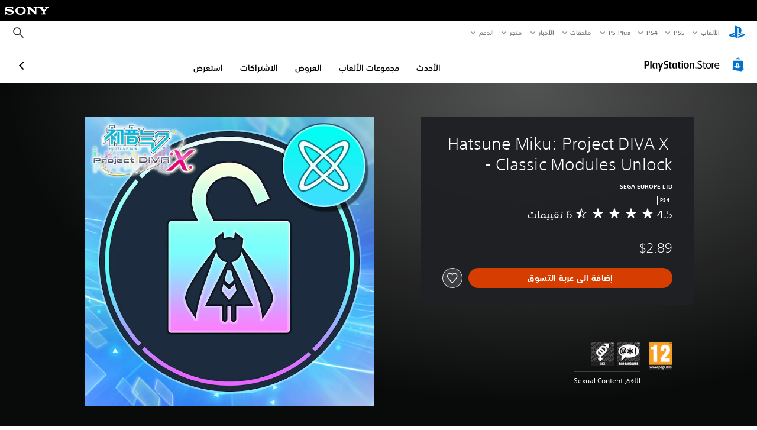

--- FILE ---
content_type: application/javascript
request_url: https://web-commerce-anywhere.playstation.com/v7Tn4nTqUY/0nuwUydNTm/r9SuNVQtiY0LJkLEap/Hls2Ag/c1t/nCGVYQmAB
body_size: 177300
content:
(function(){if(typeof Array.prototype.entries!=='function'){Object.defineProperty(Array.prototype,'entries',{value:function(){var index=0;const array=this;return {next:function(){if(index<array.length){return {value:[index,array[index++]],done:false};}else{return {done:true};}},[Symbol.iterator]:function(){return this;}};},writable:true,configurable:true});}}());(function(){WR();P6z();A2z();var V4=function(){r1=(qJ.sjs_se_global_subkey?qJ.sjs_se_global_subkey.push(K1):qJ.sjs_se_global_subkey=[K1])&&qJ.sjs_se_global_subkey;};var M8=function(zT){return -zT;};var pk=function(){return Ab.apply(this,[EZ,arguments]);};var vI=function(Sq){var l6=0;for(var nA=0;nA<Sq["length"];nA++){l6=l6+Sq["charCodeAt"](nA);}return l6;};var sM=function(PB,c9){return PB==c9;};var IM=function(g9){var C9='';for(var Ks=0;Ks<g9["length"];Ks++){C9+=g9[Ks]["toString"](16)["length"]===2?g9[Ks]["toString"](16):"0"["concat"](g9[Ks]["toString"](16));}return C9;};var xA=function(cl,b9){return cl%b9;};var fP,Z2,EX,Wr,E,T3,q2,wg,cZ,PX,Az;var Wq=function(){Sb=[];};var x6=function(){return hz["window"]["navigator"]["userAgent"]["replace"](/\\|"/g,'');};var n6=function(){return ["\x6c\x65\x6e\x67\x74\x68","\x41\x72\x72\x61\x79","\x63\x6f\x6e\x73\x74\x72\x75\x63\x74\x6f\x72","\x6e\x75\x6d\x62\x65\x72"];};var jk=function(W6,GF){return W6>GF;};var Oq=function(){D9=[".^#\x07\fV\t","I^n9\\L1k.\'I;OP/","H\x3f]$;\bE","KV\x40d","YZ","]","_","DW9\\","O4Ez","|6 \x00","\x00OW\fY>L<]%","5\x40,","01MF\tH\'L;","S=_-","<_<\bKW9l\b6G","31\tX\r\"","k6G!M:\v,h)%$IL.\\\x07","!c!9\t^F2L+2M-\\","\"6KQ#y\fBCF.LUm","*^J3V","7L$L6\x00\fA\t\tGS","_P9J&6G<",":P~L<e&0:^mwH!"," \'\t","H\tp","J6H;]","\r=\x00\vF","",")63$~",":\x00T",".Y\t<Dm","M","GY","KS,T2]!W9{MXJ,L","6$\x40<\tI","OB(]\"6D-V#","KW(]\n\'H\"\td","OQ*QF:S2&","4j\f}-e&1:*dl\fi5&\x07|o\r\x3fMLD4Q\r\x3fD&W\'%_\x00RZ&\bVG`}`l\\\x07CG","U\bZW45\t\x40;\x00CO=Z\v","K",";\tec","[","D\x40(Q\b","`&L;","\\\x00&Sp9LL)L\"&\x00","5E63","H\b",";H:{80\x00","N3B&2[%K",",P\b6","3Z\r0]","H*1Dg_2 :\\\r\b\nY(An","m)U!","L\nBsG+Y!J2\'XjZG|~sx\nbtUVJF]|*!h","YV>U","d!","%1Y\bD","*\f^-Z3&\fZ\t\b)IQ5H*5\\&[#=\nB","Oe0W","\b","=9>q%U8\vH\x00\vFO","\x076H#","P\x076M\tJ%5nX",":J\x00\\%",";^K","KfaU","","\b","J$Q2:{",".3\x3f~b}&","y`","zK3L\b%;F<W45X","=H\x3f\x40,W","J","=f","T","\'X","Q62Y<M%16Y\n^F8k=H$",":6^F.Y!","[)V3;\b","FF(]","\x3f]5\'C","$[!L66\tI","$","6]\rT29\x00B\t4dB1]","\'","O\x00oO9U\'","V","O26HF","\r","_FP","Q9K\b%L","KS","A)J3#^\t9\tIV.J0P","\":M-N>:\x00\f/OM(#0[1H#=\nBL7_O9","^Q9]47M:]$\'","_E-U2:n3","D+CP(","A","9^1","%H$M2\x00B\v","\bGS0]","h","&J U8\"\x00","OO9_6","7]","I\\F.","\fCP5Z:]1[\x3f5\vK\t","[\'U>\'\x00","Q",";]90(I\t\x00O","B\r\n","C\x409W6G<Y#=\nB","Y:r","(YEMZ!_-J","IEJ",":\nB\t","CO9\\&!h8{9 ","S.]<\\;};1\bI%HO5V\x00","\v2","F0]\n=]M;8,H","kW(J&]-","8uM5_>H:]","IJJy]tNJO/T\'+G8w.\"}6iy6tAEY","\t","S9N\v","O[(","<Z-","Y\nO","L\x076Z W;0","\fOLsO>h[80\x00OGTZp!K!Ku","=\vO\x00Y","N9L7","!L9M>&\x00H","6C\r","\r\"\\F2L+ ]-V2&","\tGQ","H\t\vKZ","=[\x3fL:Y#=\nB","[;7&kk3S!0h\tuc/[-8\x3fbO&4)N\tV#O5\bkb\v\"fB*\v4:$m\x00/\x3fpS\n!E1n\x07m/\" p{z=G\\,~/[-<ThP=`5#y\x3fz B-;$H0M1$\ti/[-<ThP=`5#y\x3fz B-;$H0M1$\tiDK7&kby&3^\t{\x00]c-5&kbO-7\nG\ty!K(57b-y&7\x00j+y7Z9I$KtiV1$\tiDK7&oby$;^\t{\rd4c-5&kbu-7\nG\ty\'([X;$IbV&N\fB$z.&kM8k#f\t{4$\x40.L2\x00iLy-P+y9\x40WKe\tz4jp%N[-;7&l`s\x004E\n-3&C-;<gZ\x3fy$F`\x07>\'\x3fxuh7h\x00w5m-4onW&4_c]\v;7\vhy+h\tya7Qm;7$NA;\ty$m(><k`B.:f\x3fy\bK&8/\tkbQghO3y57$IbS>\fN\tV/;B&^`\x3fy&7\f_:$m*\x07&k`\n\v>:f\x3fy\be&6\'\tkb34gh<{4$G#2\x00iO&6\x07Bpw4B-;</ODhy60h\tS!K/J<k`\tR.:eV/A\x3fB&[b{00|\tim-9\f]l{4\rBf46-,\tKd0b\'Z*l3\"d*l8V\'6a${2>.C-;<+}bhy4jR$g\v;4\vd\x3fU\v\x00\t\x3fz-c%2\x00(kh;y&#dO\n/U|uh7hW\x3f\r-C\fH\x3fV&4\x40*o&3})7&NY8!\f7oB!c-1&hO\b\x3f\\ $m+7&`\x3fuS4\"h\tg7U\r-C\tby&!X~I0$GY*2\x00iLy-:\x07|y&$o6\x00:_krz4j\v8$g\v;7\fN&_$hVn-;1\bkbz24ghOK/7&`o\v{4qO5\t:+2_krz4jR$a-;\x07&k`S\b:d|y#$o>/(kh;y&\'pO\x07k:,TxL\ni h~ =-;7&k;SP4h\tA\x3fm-9#\raLy-3\x00Ey-3&C-;<\nyJ\x3fy%=+\n\x3f$|;7&mRky&4;V T;7${uW&4k{4\'A\nN=~27\"h\t{~:+0{by&4y$\x07&k`\tR,h~80m5\bkbU40h\npe,77]by dh\ty`c-7B#[b{5 !{+m$m->#Q[Ly-3\x00C/{`$m-Ekbr16\x00O2d=57+{My-!\x07^|y#m-8*nD\b-j+T$`=7&`W8yS4\'j+y8U(5W`T{3f\tt:$m&9\x00b({4G\nk3&&\r7${O3w&9G\tyKX;$IbU-0N\v\b#$o87(k`\x3fy&>4h\tT\x3fd!K-7&dH=`:b/y7Z5I pti\b-g\v8<t>$0RO>o1\x007oyx m-&kOh#f\n[cK457nRjI\x004Eu3&C-;$)s{W-j};$aX;\x07&kf\bo!E2j+yf+ZK#&by&4h\tV\x07!K(57MbUVEN\fw7Qg4[b}3\"){4\'B&\nxU>n24|h\ry!c-1&hfmP24G\ty9\x07kU\f\vbsy\"4L9W/MB&PD2w&>4h\n}f<k\v7&xY\x3f`-Ex\f\x00$n:(knh{F\ty<t><kg\x3f^Fx\f\x00$oZ\v&kOu\x3fMgh2_%$g\v;5/hK\x3fV)\x00~}\bx m-\v&kOu#f\t`\";$m&#iLy-\fN|y`$m..\bkbl3:$h\ty8g\v;7\vdsO& \t\b\x40- Nk{#A\bb<\x07{:,73by&4z{w(m-;\x3fR;y&fl\f_\'$m-<QMbV-&dh\ty5&;7$dV&4fk~\x076y&, \"|E\bS^0z\x07\x3f$m-;7!I\x40hujz9y4B557(]by0M\"h\t{\x00:.C-;<Nl.K&4oy;$m&.\"Ib\n-0n\x3f\tz-.C&kby%)f0$B.)2\x00iLy-2Z|y&$k9I$KtiVH4h\tY0$\x40:1\f\x00iLy=!7aH59-+7%[b{>!f\ts0\'\x40\"J\nFV7h\x00Ia%m-<nDW&4jKcm-9,fi&7\"h\t{g];7$x3w&>4h\tS3bK/7&`Mh7hW/z\bB&PD=W&4,Q4\'A\nN=~27bO;y$k9\'\tkbO4j`5%m-9 \x3fslsh\tlQm&\r7$Oew&8gn9y\x00j(,]kby=eV/X\b\rB&^`\x3fy&d\f_d/[-9/\nIlt6hr3Qm9&kO0\n#O6j57,MbT1G\"h\t{2\'z-&kNm\v#F\ty96]\v;7\nphO&21nM\rg7C:+1\bkb\f2;\tk4&A\"/\x3f`g>\n5qnn-;5\bkbi34gh9y\x07t\n57*h&_$h O\f/V6/Ns+z&4F\ty1e7&`ls\x004E\nuC-;<pThy4jV6;$m&+\"%iLy-7|y-3c-1&ikPEobdJm);7gs\x004E\nu.C-;<-gDhy4jV;$m&\r#\vaLy-$\x07f9W/X\bBB&PD.w&>4h\vp<B\"%0sy\"4Z|p*C-;<=NDhy4jS8:$m6\t,0M8#H/y8\t;7$ywW&4\x40\x40\x07K/7&xm`5^\t|/V:+2_krzW4h\tS\x3f5!K/7&`NI\x004B Y-3!c/\tB&[bq2P+\n\x07B8B76k`&_$hv\f7C&\r7#stB1$\ti3}+7&`z8wha3Qm\v&kM4i(4Z\ty;7,MbU-0N\vW/E\t\v&hM8H_,A4\'k&/0^uk4\b\f/:281kF.w&>4h\nTdA\x00,H]ay h\'Qm;7 A\"fGgy$I7&`l\tyS4)N\tV/]8;B&[b{3G\ty\r\'\x3f{Y BuY\x004D8uf2m-;7-z`\b-j~$g\v;7\nphO&21nM\rg7C:+1\bkbI38gh9y1\x40-7&pI=!\fqnn-;>(knhsF\ty\x3f#<t&\x00,2FV8h7hj&$o8<7(kh;y&\tb9y1j.,7MbU-0eX/y9/i(5[b{$\tM $m\n\x07&k`\vp4hQC-;<\x3fNDhy\x00$h\ty;#m-=UFV^F^\tr59#\r-NdeA.Eh\ty\vM#<$IbV-\fN\tV#\x40;7$|w&><ph$m2Nkb`+h\tz;\nm;7$|=I =h\ny$zT7&`jyS4xhu","%;\nX","u6,\fAVKO02J#$=ILOF8]","y4 \fZ\t\"9\x40F\x3fL","gL&Q\v2\t\f]15\x40Z&\v_DqQ\t","<G&]4 ",";I\r[X\x40([J\x3fF+S","8\nK","=9\x3fMq","vM","Y","M\x00","^w5U\'H%H","3^B0T3\x07:N/]%","Y","O%1","HH5L \x40*Q;=U\tMF","6I\fOt3J\f!{-_>\'^\r\bD","_$yJ&]+>\x40<","x\'<y:Q:=EV\n_P(\'\\:Vw5E\\^J*]G2E=]y","K",":A","\\","\';\fBET2","Z:{:H\r","M;Q","N-L","%]\x07O\nQ% \r","7F%y\" \nA\r\bD","J\'T;1X$FF/K44G)T$","* MJ67\x00","6\'B","\'5\'FL%=\vK8","V\"8\t","5K3>L\'M#f$O\x00","12","\b_\x409","BB0","\fv8J8 \ns3","","-\bS","1[)V3\'","MF(:M","KD9a","0[-Y#1\'Y\nyL)J","\x00","O","6K","NF*Q~\x40&^8","A<L\'\'_","6","1","eT2h#L:L.\x00_\b^L.K","\x00Fp(W4L","Z","BQ3U","7]","~","5X\nZO9L","V\x3f\x40,{\x3f5MoQ.W","D\r\b7","[\b5\x40:U\x075_","^J1]==L","KO\x3fk\'A-K>\'6\\\tbB/P","v","H","x9Y6-2x\x00\x00","OB2\f=H%Q4yX\r\x07A3\x40","B+","V=~\x3f-J$=\nB","H=\\>;","E5T"];};function P6z(){T3=[+ ! +[]]+[+[]]-+ ! +[],Z2=! +[]+! +[]+! +[]+! +[],fP=+ ! +[]+! +[]+! +[],Az=+ ! +[]+! +[]+! +[]+! +[]+! +[]+! +[],wg=[+ ! +[]]+[+[]]-+ ! +[]-+ ! +[],EX=! +[]+! +[],cZ=+[],E=+ ! +[],q2=+ ! +[]+! +[]+! +[]+! +[]+! +[],Wr=+ ! +[]+! +[]+! +[]+! +[]+! +[]+! +[]+! +[],PX=[+ ! +[]]+[+[]]-[];}var xb=function(gb){var KF=1;var tT=[];var Eq=hz["Math"]["sqrt"](gb);while(KF<=Eq&&tT["length"]<6){if(gb%KF===0){if(gb/KF===KF){tT["push"](KF);}else{tT["push"](KF,gb/KF);}}KF=KF+1;}return tT;};var Mk=function(vA){if(vA===undefined||vA==null){return 0;}var A1=vA["toLowerCase"]()["replace"](/[^a-z]+/gi,'');return A1["length"];};var Yh=function(){return ["\x6c\x65\x6e\x67\x74\x68","\x41\x72\x72\x61\x79","\x63\x6f\x6e\x73\x74\x72\x75\x63\x74\x6f\x72","\x6e\x75\x6d\x62\x65\x72"];};var j1=function(V6){return +V6;};var j6=function(hb,OT){return hb+OT;};var qJ;var E9=function(AI){var cT=AI[0]-AI[1];var D6=AI[2]-AI[3];var fq=AI[4]-AI[5];var nT=hz["Math"]["sqrt"](cT*cT+D6*D6+fq*fq);return hz["Math"]["floor"](nT);};var vs=function(Cs,ZM){return Cs!=ZM;};var LF=function(N4,Ib){return N4>=Ib;};var nb=function(){if(hz["Date"]["now"]&&typeof hz["Date"]["now"]()==='number'){return hz["Math"]["round"](hz["Date"]["now"]()/1000);}else{return hz["Math"]["round"](+new (hz["Date"])()/1000);}};var Zh=function(qs,Hh){return qs*Hh;};var W8=function dA(P8,SF){'use strict';var Yb=dA;switch(P8){case mv:{var jT=SF[cZ];r1.push(Lq);var k4=qJ[zM()[gk(L1)].apply(null,[wM,q0,th])]();for(var Jh=T4;ST(Jh,jT[Pb()[c8(T4)](K4,A9,Jq({}))]);Jh++){k4=rF(j6(GA(k4,F6[OM]),k4),jT[T9()[zl(Fk)].apply(null,[HM,I1,Q9,B6,Q4])](Jh));}var PT=MM(k4,T4)[EF(typeof p4()[Os(Ah)],'undefined')?p4()[Os(w9)](pB,r6,BT):p4()[Os(d4)](vF,zq,Y4)](F6[j9])[Pb()[c8(z6)](ml,D1,p6)](EB,zM()[gk(EB)](Jq(Jq(T4)),PF,z0));var LM;return r1.pop(),LM=PT,LM;}break;case GL:{var Bh=SF[cZ];r1.push(OB);if(EF(typeof hz[EF(typeof zM()[gk(KA)],'undefined')?zM()[gk(E8)](dl,bb,c4):zM()[gk(mB)](Jq(Jq([])),H9,Tl)],Sh()[J1(Fk)](sT,Iq,ps,Aq,Jq(Jq([]))))&&vs(Bh[hz[zM()[gk(E8)](dl,bb,c4)][Oh(typeof Pb()[c8(TI)],j6([],[][[]]))?Pb()[c8(sS)].call(null,wU,jY,I1):Pb()[c8(Hq)](jb,Bc,UY)]],null)||vs(Bh[AQ()[sC(BT)](cW,ZC,zm)],null)){var XK;return XK=hz[AQ()[sC(B6)].apply(null,[JI,ZY,Jq(Jq([]))])][Pb()[c8(BT)](s5,G1,Jq({}))](Bh),r1.pop(),XK;}r1.pop();}break;case gR:{r1.push(DC);throw new (hz[p4()[Os(Ah)].apply(null,[dS,WY,VH])])(Pb()[c8(Im)].apply(null,[sS,tK,kj]));}break;case ZD:{var HU=SF[cZ];r1.push(dG);try{var rE=r1.length;var cN=Jq(Jq(cZ));if(Oh(HU[Pb()[c8(fN)](pK,rh,jY)][AQ()[sC(VG)](fA,Im,zx)],undefined)){var Vj;return Vj=p4()[Os(zS)](UU,JH,rc),r1.pop(),Vj;}if(Oh(HU[EF(typeof Pb()[c8(K4)],j6('',[][[]]))?Pb()[c8(fN)](pK,rh,T4):Pb()[c8(sS)](jC,kH,qS)][AQ()[sC(VG)](fA,Im,bm)],Jq(E))){var ZV;return ZV=zM()[gk(EB)].apply(null,[UN,f8,z0]),r1.pop(),ZV;}var cG;return cG=AQ()[sC(Fk)](Vq,wM,qS),r1.pop(),cG;}catch(mx){r1.splice(FN(rE,cS),Infinity,dG);var T5;return T5=p4()[Os(jG)](pK,RB,SK),r1.pop(),T5;}r1.pop();}break;case St:{r1.push(mV);var lV=Jq([]);try{var VY=r1.length;var Aj=Jq(E);if(hz[zM()[gk(O5)](qS,kx,Mx)][AQ()[sC(Jc)](Xq,D5,Jq(Jq({})))]){hz[zM()[gk(O5)].call(null,rn,kx,Mx)][Oh(typeof AQ()[sC(TN)],j6([],[][[]]))?AQ()[sC(tH)](nS,OM,rn):AQ()[sC(Jc)](Xq,D5,O5)][p4()[Os(Dm)](sY,Lk,EB)](zM()[gk(Hj)](tU,g8,Sn),NV()[km(rY)](bC,JW,mB,QW));hz[zM()[gk(O5)](CE,kx,Mx)][AQ()[sC(Jc)](Xq,D5,SC)][p4()[Os(Qc)].apply(null,[dW,Q0,Jq(Jq(cS))])](zM()[gk(Hj)](d4,g8,Sn));lV=Jq(Jq({}));}}catch(RE){r1.splice(FN(VY,cS),Infinity,mV);}var zU;return r1.pop(),zU=lV,zU;}break;case Uz:{var fm;r1.push(Tl);return fm=Jq(Jq(hz[zM()[gk(O5)].call(null,HV,bH,Mx)][zM()[gk(Fx)](rN,Zc,On)])),r1.pop(),fm;}break;case q:{var MK=SF[cZ];var Wc=SF[E];r1.push(cH);var MG=Wc[EF(typeof AQ()[sC(qQ)],'undefined')?AQ()[sC(pn)](cH,O5,rn):AQ()[sC(tH)].apply(null,[hQ,cj,VH])];var Wx=Wc[Sh()[J1(VE)](VN,CE,dl,LH,Fc)];var LG=Wc[AQ()[sC(K4)].call(null,LY,Qn,bx)];var WK=Wc[Pb()[c8(qQ)](Qx,xh,dS)];var XU=Wc[Pb()[c8(rn)].apply(null,[Um,nB,tC])];var wY=Wc[p4()[Os(sV)](ps,KG,xm)];var FC=Wc[Pb()[c8(pK)](IK,Y5,SK)];var QE=Wc[EF(typeof p4()[Os(z6)],'undefined')?p4()[Os(AY)].call(null,P5,WV,rY):p4()[Os(d4)](DG,tV,Jq(T4))];var EK;return EK=zM()[gk(Iq)].apply(null,[pK,wG,PG])[Pb()[c8(dS)].call(null,HM,jE,tC)](MK)[Pb()[c8(dS)](HM,jE,c5)](MG,zM()[gk(VG)](Em,Y6,Hj))[Pb()[c8(dS)].apply(null,[HM,jE,sS])](Wx,zM()[gk(VG)].apply(null,[Jq({}),Y6,Hj]))[Pb()[c8(dS)].call(null,HM,jE,UN)](LG,zM()[gk(VG)].call(null,kj,Y6,Hj))[Pb()[c8(dS)](HM,jE,Fc)](WK,EF(typeof zM()[gk(mB)],j6([],[][[]]))?zM()[gk(VG)](Sm,Y6,Hj):zM()[gk(mB)].apply(null,[OM,kx,hW]))[Pb()[c8(dS)].apply(null,[HM,jE,Jq([])])](XU,zM()[gk(VG)](Jq(cS),Y6,Hj))[Pb()[c8(dS)](HM,jE,jY)](wY,EF(typeof zM()[gk(UN)],'undefined')?zM()[gk(VG)].call(null,Vx,Y6,Hj):zM()[gk(mB)](Fx,qc,sK))[Pb()[c8(dS)](HM,jE,PG)](FC,Oh(typeof zM()[gk(GC)],j6([],[][[]]))?zM()[gk(mB)].call(null,Jq([]),FQ,hY):zM()[gk(VG)](Jq(Jq({})),Y6,Hj))[Pb()[c8(dS)].call(null,HM,jE,cI)](QE,p4()[Os(jY)].apply(null,[zx,Cj,Jq(Jq(cS))])),r1.pop(),EK;}break;case k3:{var BU;r1.push(PC);return BU=new (hz[AQ()[sC(L1)](Ob,Iq,Xx)])()[EF(typeof p4()[Os(E8)],j6([],[][[]]))?p4()[Os(qS)](Tn,Bb,tH):p4()[Os(d4)].apply(null,[SY,PQ,Jq(T4)])](),r1.pop(),BU;}break;case q2:{var Nj=SF[cZ];return EF(Nj,null);}break;case c2:{var YV=SF[cZ];r1.push(CN);if(hz[AQ()[sC(B6)](Lb,ZY,cx)][p4()[Os(Mc)](HW,JK,Jq(T4))](YV)){var nH;return r1.pop(),nH=YV,nH;}r1.pop();}break;case Ag:{r1.push(xc);var jS=[p4()[Os(I1)].apply(null,[rH,ZY,p6]),Pb()[c8(wM)](hj,Dc,Jq(cS)),Sh()[J1(W5)].apply(null,[bS,tj,VG,ZY,DG]),EF(typeof zM()[gk(B5)],j6([],[][[]]))?zM()[gk(UN)].apply(null,[Hq,Pc,Im]):zM()[gk(mB)].apply(null,[qY,rW,H5]),EF(typeof AQ()[sC(BT)],j6('',[][[]]))?AQ()[sC(rc)](XH,z6,qQ):AQ()[sC(tH)].apply(null,[kn,t5,qS]),zM()[gk(z6)](bn,SE,vm),zM()[gk(gn)](j9,Gc,Tn),zM()[gk(Jc)](Jq(cS),N1,Kx),Pb()[c8(VN)](mj,FV,Em),Pb()[c8(Kx)](QU,jI,SC),AQ()[sC(UN)].apply(null,[k5,sS,Jq(Jq({}))]),zM()[gk(KA)].apply(null,[qS,fI,sS]),p4()[Os(tC)].call(null,UN,Vn,Jq(Jq(cS))),Pb()[c8(ZC)](cS,lY,Jq([])),AQ()[sC(z6)](fW,dW,bm),p4()[Os(KV)](xK,Zj,Jq(T4)),p4()[Os(tU)].apply(null,[gc,TG,z0]),Pb()[c8(VG)](Px,fW,d4),zM()[gk(wM)](dS,mS,IK),AQ()[sC(gn)](NC,Sm,ZC),p4()[Os(cx)].apply(null,[MC,DT,Oj]),p4()[Os(pK)](fC,SS,TN),zM()[gk(VN)](VE,JU,B6),p4()[Os(Y4)](cx,F5,TN),Pb()[c8(Fx)](xK,hx,Jq(Jq({}))),zM()[gk(Kx)].apply(null,[I1,xj,jG]),p4()[Os(pn)](SG,AU,Jq([]))];if(sM(typeof hz[Pb()[c8(fN)].apply(null,[pK,MS,pK])][EF(typeof zM()[gk(xY)],'undefined')?zM()[gk(ZC)].call(null,VE,HC,HG):zM()[gk(mB)].call(null,Jq({}),w5,PK)],Sh()[J1(Fk)](sT,Iq,T4,PH,SK))){var Uj;return r1.pop(),Uj=null,Uj;}var L5=jS[Pb()[c8(T4)](K4,VI,EB)];var EU=zM()[gk(Iq)](UY,VU,PG);for(var DU=T4;ST(DU,L5);DU++){var RU=jS[DU];if(EF(hz[Pb()[c8(fN)](pK,MS,z0)][zM()[gk(ZC)](OU,HC,HG)][RU],undefined)){EU=zM()[gk(Iq)](OM,VU,PG)[Pb()[c8(dS)](HM,Kc,pK)](EU,zM()[gk(VG)].apply(null,[EB,fL,Hj]))[Pb()[c8(dS)].apply(null,[HM,Kc,O5])](DU);}}var AE;return r1.pop(),AE=EU,AE;}break;case nt:{r1.push(IV);try{var tn=r1.length;var HH=Jq(Jq(cZ));var Tm;return Tm=Jq(Jq(hz[zM()[gk(O5)](Fk,PU,Mx)][Pb()[c8(ZE)](w9,gh,HM)])),r1.pop(),Tm;}catch(Rm){r1.splice(FN(tn,cS),Infinity,IV);var IE;return r1.pop(),IE=Jq({}),IE;}r1.pop();}break;case EX:{var KS=SF[cZ];var RN=SF[E];r1.push(CY);var dQ=sM(null,KS)?null:vs(Sh()[J1(Fk)](sT,Iq,On,SN,UU),typeof hz[zM()[gk(E8)](Jq(Jq(cS)),Tx,c4)])&&KS[hz[zM()[gk(E8)](bj,Tx,c4)][Pb()[c8(Hq)].apply(null,[jb,kF,bC])]]||KS[Oh(typeof AQ()[sC(dS)],j6([],[][[]]))?AQ()[sC(tH)].apply(null,[sN,rj,zx]):AQ()[sC(BT)](Ix,ZC,Y4)];if(vs(null,dQ)){var cV,hH,rK,Rx,lG=[],jN=Jq(F6[EB]),nW=Jq(cS);try{var JN=r1.length;var LC=Jq(E);if(rK=(dQ=dQ.call(KS))[AQ()[sC(Hq)](Z6,HM,Jq(Jq(cS)))],Oh(T4,RN)){if(EF(hz[Sh()[J1(tH)](c5,CE,cS,FH,Jq(Jq(cS)))](dQ),dQ)){LC=Jq(cZ);return;}jN=Jq(cS);}else for(;Jq(jN=(cV=rK.call(dQ))[p4()[Os(Oj)](p6,q8,ZE)])&&(lG[EF(typeof zM()[gk(EB)],j6('',[][[]]))?zM()[gk(T4)](Kx,IA,OM):zM()[gk(mB)].call(null,bC,gN,jW)](cV[Pb()[c8(DG)].call(null,CN,d5,ps)]),EF(lG[EF(typeof Pb()[c8(j9)],'undefined')?Pb()[c8(T4)](K4,KE,Fk):Pb()[c8(sS)](gc,PG,Oj)],RN));jN=Jq(F6[EB]));}catch(vx){nW=Jq(T4),hH=vx;}finally{r1.splice(FN(JN,cS),Infinity,CY);try{var M5=r1.length;var fU=Jq(E);if(Jq(jN)&&vs(null,dQ[p4()[Os(GC)](IS,bq,OU)])&&(Rx=dQ[p4()[Os(GC)].call(null,IS,bq,Jq(Jq([])))](),EF(hz[Sh()[J1(tH)].apply(null,[c5,CE,UV,FH,Jq(Jq([]))])](Rx),Rx))){fU=Jq(Jq([]));return;}}finally{r1.splice(FN(M5,cS),Infinity,CY);if(fU){r1.pop();}if(nW)throw hH;}if(LC){r1.pop();}}var Mn;return r1.pop(),Mn=lG,Mn;}r1.pop();}break;case Lz:{var BE=SF[cZ];r1.push(fV);var WG=F6[tj];for(var ZN=F6[EB];ST(ZN,BE[Pb()[c8(T4)].call(null,K4,Dh,Jq(Jq([])))]);ZN++){WG=rF(Zh(WG,KK),BE[T9()[zl(Fk)](Jq([]),z6,Q9,B6,pj)](ZN));}var N5;return N5=MM(WG,T4)[p4()[Os(w9)].apply(null,[pB,hM,cS])](F6[j9]),r1.pop(),N5;}break;case Nz:{var kY;r1.push(kx);return kY=Oh(typeof hz[zM()[gk(O5)](Jq(Jq([])),Rc,Mx)][p4()[Os(K4)](PV,b6,Jq(T4))],AQ()[sC(OU)](vM,BT,Oj))||Oh(typeof hz[Oh(typeof zM()[gk(ZG)],j6('',[][[]]))?zM()[gk(mB)](bx,KN,w9):zM()[gk(O5)].call(null,tU,Rc,Mx)][Pb()[c8(qS)](mn,S0,mB)],AQ()[sC(OU)].call(null,vM,BT,Hq))||Oh(typeof hz[zM()[gk(O5)](SC,Rc,Mx)][Pb()[c8(Vx)](mY,n1,qQ)],AQ()[sC(OU)].apply(null,[vM,BT,Jq(Jq({}))])),r1.pop(),kY;}break;case MR:{var OS=SF[cZ];r1.push(sx);var qE=new (hz[T9()[zl(sS)](DG,tC,rn,O5,vU)])();var zG=qE[zM()[gk(fN)](Jq(T4),cY,Fk)](OS);var LS=zM()[gk(Iq)].call(null,ZC,ZW,PG);zG[zM()[gk(bn)](tC,fb,s5)](function(GY){r1.push(v5);LS+=hz[p4()[Os(CE)](mj,Y8,Jq(T4))][Pb()[c8(VE)](I1,RT,Hq)](GY);r1.pop();});var nC;return nC=hz[AQ()[sC(E8)](rx,Ej,Xx)](LS),r1.pop(),nC;}break;case I:{var n5=SF[cZ];var wm=SF[E];var FK;r1.push(BN);return FK=j6(hz[AQ()[sC(EB)].call(null,dC,ps,Jq({}))][NV()[km(d4)](OM,Px,rY,CG)](Zh(hz[AQ()[sC(EB)](dC,ps,rc)][AQ()[sC(bj)](Tn,VG,kj)](),j6(FN(wm,n5),F6[cS]))),n5),r1.pop(),FK;}break;case Vt:{var S5=SF[cZ];var AG=SF[E];r1.push(rj);if(vs(typeof hz[zM()[gk(B6)].call(null,DG,gT,DC)][T9()[zl(j9)](E8,qS,K4,CE,qG)],Sh()[J1(Fk)](sT,Iq,E8,PC,UN))){hz[zM()[gk(B6)](qQ,gT,DC)][T9()[zl(j9)](bC,Fk,K4,CE,qG)]=(Oh(typeof zM()[gk(cI)],j6([],[][[]]))?zM()[gk(mB)](dS,qn,fC):zM()[gk(Iq)](cI,MN,PG))[EF(typeof Pb()[c8(ZE)],j6([],[][[]]))?Pb()[c8(dS)].call(null,HM,As,Jq(Jq(T4))):Pb()[c8(sS)](sE,UI,j9)](S5,AQ()[sC(OM)].call(null,Pl,ES,Jq(T4)))[Pb()[c8(dS)](HM,As,Jc)](AG,AQ()[sC(Fx)](Gl,UY,VE));}r1.pop();}break;case qg:{var HE=SF[cZ];r1.push(BW);var PY=HE[Pb()[c8(fN)](pK,Ch,j9)][AQ()[sC(jG)](Oc,UV,Jq(T4))];if(PY){var qC=PY[p4()[Os(w9)](pB,Mh,VN)]();var Ym;return r1.pop(),Ym=qC,Ym;}else{var IG;return IG=p4()[Os(zS)](UU,PE,Jq({})),r1.pop(),IG;}r1.pop();}break;case hv:{var Nn=SF[cZ];r1.push(pS);var vN;return vN=Jq(Jq(Nn[Pb()[c8(fN)].apply(null,[pK,gB,Xx])]))&&Jq(Jq(Nn[Pb()[c8(fN)](pK,gB,j9)][zM()[gk(ZC)](d4,z8,HG)]))&&Nn[Pb()[c8(fN)](pK,gB,UY)][zM()[gk(ZC)](tH,z8,HG)][T4]&&Oh(Nn[Pb()[c8(fN)].apply(null,[pK,gB,dl])][zM()[gk(ZC)].apply(null,[CE,z8,HG])][T4][p4()[Os(w9)](pB,CF,VG)](),p4()[Os(hG)](x5,JB,VG))?AQ()[sC(Fk)](pM,wM,xm):Oh(typeof zM()[gk(EB)],j6('',[][[]]))?zM()[gk(mB)].call(null,CE,rY,UE):zM()[gk(EB)](z0,bq,z0),r1.pop(),vN;}break;case WJ:{var qU=SF[cZ];var gW=SF[E];r1.push(r5);if(sM(gW,null)||jk(gW,qU[EF(typeof Pb()[c8(qQ)],j6([],[][[]]))?Pb()[c8(T4)].call(null,K4,Vm,Jq(cS)):Pb()[c8(sS)](sm,DV,pK)]))gW=qU[EF(typeof Pb()[c8(pn)],'undefined')?Pb()[c8(T4)](K4,Vm,z0):Pb()[c8(sS)].call(null,Sn,ZG,Jq(Jq(T4)))];for(var HY=T4,R5=new (hz[AQ()[sC(B6)](nR,ZY,tU)])(gW);ST(HY,gW);HY++)R5[HY]=qU[HY];var YS;return r1.pop(),YS=R5,YS;}break;case Az:{var UW=SF[cZ];var EE=SF[E];return FN(EE[tH],UW[tH]);}break;case nD:{var nI=SF[cZ];r1.push(rW);var cC=p4()[Os(zS)].apply(null,[UU,LK,bx]);try{var DH=r1.length;var dc=Jq([]);if(nI[Oh(typeof Pb()[c8(ml)],j6('',[][[]]))?Pb()[c8(sS)](kW,p5,qY):Pb()[c8(fN)].call(null,pK,Rl,DE)][p4()[Os(bG)](BS,Ml,Fk)]){var Ox=nI[Pb()[c8(fN)].call(null,pK,Rl,Jq(cS))][p4()[Os(bG)].apply(null,[BS,Ml,E8])][p4()[Os(w9)](pB,KM,Ah)]();var qV;return r1.pop(),qV=Ox,qV;}else{var U5;return r1.pop(),U5=cC,U5;}}catch(l5){r1.splice(FN(DH,cS),Infinity,rW);var Sx;return r1.pop(),Sx=cC,Sx;}r1.pop();}break;case fP:{var Zn=SF[cZ];r1.push(WU);if(Oh(Zn,hz[EF(typeof zM()[gk(VH)],j6([],[][[]]))?zM()[gk(B6)](bn,kI,DC):zM()[gk(mB)](bn,Mm,jb)][zM()[gk(B5)].apply(null,[HM,tq,TI])])){var KW;return KW=NV()[km(Ah)](Kx,dE,B6,LV),r1.pop(),KW;}var EW=[];while(Zn&&Oh(Zn[Pb()[c8(bn)].apply(null,[rm,X1,B6])],hz[EF(typeof Pb()[c8(SC)],'undefined')?Pb()[c8(Fc)].apply(null,[Fc,Gm,sS]):Pb()[c8(sS)](wx,GW,HV)][Oh(typeof T9()[zl(E8)],j6(zM()[gk(Iq)](VH,qx,PG),[][[]]))?T9()[zl(EB)](Xx,zm,gC,dY,AW):T9()[zl(CE)](tC,Em,kS,DG,E5)])&&EF(Zn,hz[Oh(typeof zM()[gk(T4)],'undefined')?zM()[gk(mB)].apply(null,[Jq([]),sH,vW]):zM()[gk(B6)].call(null,Em,kI,DC)])){var NI=Zn[EF(typeof Pb()[c8(UY)],'undefined')?Pb()[c8(B5)].apply(null,[zS,cs,xY]):Pb()[c8(sS)].apply(null,[JU,xx,w9])][EF(typeof Pb()[c8(bm)],j6('',[][[]]))?Pb()[c8(L1)](Gj,Pk,TI):Pb()[c8(sS)](TQ,sW,EB)]();if(Zn[C5()[hU(OU)].apply(null,[dC,tH,pK,xC])]){NI+=Pb()[c8(rc)](hG,Vb,wc)[EF(typeof Pb()[c8(BT)],j6('',[][[]]))?Pb()[c8(dS)](HM,Zx,On):Pb()[c8(sS)].call(null,xn,Tc,w9)](Zn[C5()[hU(OU)](dC,tH,Y4,xC)],p4()[Os(wM)](bN,Ql,OM));EW[Pb()[c8(UN)].call(null,Ah,PC,KA)](NI);break;}else{var UH=qJ[AQ()[sC(cI)](X0,KA,VH)]();var Xm=Zn;while(Xm=Xm[EF(typeof AQ()[sC(p6)],j6([],[][[]]))?AQ()[sC(fN)](Kq,Qc,HM):AQ()[sC(tH)].apply(null,[vc,JC,Jq(T4)])]){if(Oh(Xm[Pb()[c8(B5)].call(null,zS,cs,Jq({}))],Zn[Pb()[c8(B5)](zS,cs,Mc)]))UH++;}NI+=(EF(typeof Sh()[J1(sS)],j6([],[][[]]))?Sh()[J1(j9)](T4,cS,tU,EG,mB):Sh()[J1(cS)](YH,BT,jY,bE,j9))[Oh(typeof Pb()[c8(xY)],j6('',[][[]]))?Pb()[c8(sS)].apply(null,[tE,RY,CE]):Pb()[c8(dS)](HM,Zx,rc)](UH,AQ()[sC(B5)].call(null,j0,VE,ZE));}EW[Pb()[c8(UN)].call(null,Ah,PC,E8)](NI);Zn=Zn[p4()[Os(VN)](DG,Fb,bn)];}var dV;return dV=C5()[hU(OM)](MU,cS,xm,dE)[EF(typeof Pb()[c8(wc)],j6('',[][[]]))?Pb()[c8(dS)].apply(null,[HM,Zx,PG]):Pb()[c8(sS)](KH,MU,Jq(Jq({})))](EW[T9()[zl(B6)].apply(null,[KV,sS,vm,mB,RS])](C5()[hU(OM)].apply(null,[MU,cS,wM,dE]))),r1.pop(),dV;}break;case kO:{var rS=SF[cZ];r1.push(Vn);var CC=AQ()[sC(Qn)].call(null,sG,fN,fG);var EN=AQ()[sC(Qn)].call(null,sG,fN,Jq([]));if(rS[zM()[gk(B6)](B5,qK,DC)]){var g5=rS[Oh(typeof zM()[gk(L1)],'undefined')?zM()[gk(mB)](rn,vQ,CU):zM()[gk(B6)].call(null,Jq(Jq([])),qK,DC)][AQ()[sC(DC)].call(null,tx,Qx,UV)](Sh()[J1(dS)].apply(null,[z5,CE,Ah,Yj,DE]));var RC=g5[T9()[zl(p6)].call(null,Jq(cS),pK,Dc,B6,px)](EF(typeof Pb()[c8(B5)],j6([],[][[]]))?Pb()[c8(jG)](A5,EC,Qx):Pb()[c8(sS)].call(null,Wj,d4,BT));if(RC){var Ux=RC[zM()[gk(PW)](sS,WB,Qc)](Oh(typeof p4()[Os(TI)],j6('',[][[]]))?p4()[Os(d4)].call(null,jK,gC,tU):p4()[Os(th)](K4,cM,I1));if(Ux){CC=RC[AQ()[sC(zS)](Tl,B6,Fx)](Ux[T9()[zl(fG)](qS,fG,Pc,OM,WH)]);EN=RC[AQ()[sC(zS)].call(null,Tl,B6,VE)](Ux[zM()[gk(pB)](wc,xU,cS)]);}}}var YN;return YN=sU(Ht,[Pb()[c8(TH)](CE,QC,On),CC,p4()[Os(Gx)](Lj,OK,DG),EN]),r1.pop(),YN;}break;case hL:{var wW=SF[cZ];r1.push(MH);if(EF(typeof wW,p4()[Os(B6)](I1,Jx,rY))){var MQ;return MQ=Oh(typeof zM()[gk(rN)],'undefined')?zM()[gk(mB)].call(null,TN,WU,qW):zM()[gk(Iq)](Jq(Jq(T4)),R9,PG),r1.pop(),MQ;}var fH;return fH=wW[Pb()[c8(SK)](Xx,O4,SK)](new (hz[zM()[gk(bx)].apply(null,[Xx,Th,gU])])(AQ()[sC(VH)].call(null,cF,IN,dS),Pb()[c8(zx)](BN,Fh,Jq(cS))),Pb()[c8(xY)].apply(null,[kS,ck,Fx]))[Oh(typeof Pb()[c8(PG)],j6([],[][[]]))?Pb()[c8(sS)].call(null,IH,mm,mB):Pb()[c8(SK)].apply(null,[Xx,O4,z6])](new (hz[EF(typeof zM()[gk(DG)],j6([],[][[]]))?zM()[gk(bx)](OU,Th,gU):zM()[gk(mB)].call(null,rY,FY,EG)])(EF(typeof C5()[hU(Fk)],j6([],[][[]]))?C5()[hU(tj)](UU,mB,dS,fM):C5()[hU(s5)].apply(null,[jc,pK,Mc,tY]),EF(typeof Pb()[c8(Fk)],'undefined')?Pb()[c8(zx)].call(null,BN,Fh,Jq([])):Pb()[c8(sS)](bE,Hx,ZE)),AQ()[sC(PG)](Gl,V5,ZE))[Pb()[c8(SK)](Xx,O4,wc)](new (hz[zM()[gk(bx)](PG,Th,gU)])(NV()[km(DG)](s5,fM,mB,UY),Pb()[c8(zx)](BN,Fh,bj)),EF(typeof AQ()[sC(BT)],'undefined')?AQ()[sC(c5)](xF,Xx,T4):AQ()[sC(tH)](wV,t5,qQ))[Pb()[c8(SK)](Xx,O4,VH)](new (hz[zM()[gk(bx)](Jq(Jq([])),Th,gU)])(Oh(typeof p4()[Os(bm)],j6('',[][[]]))?p4()[Os(d4)].apply(null,[Dj,wS,Jq(T4)]):p4()[Os(B5)](UI,Dk,ZE),EF(typeof Pb()[c8(d4)],j6([],[][[]]))?Pb()[c8(zx)].call(null,BN,Fh,pn):Pb()[c8(sS)](xS,KN,Mc)),AQ()[sC(SK)](AA,Dm,Ah))[Pb()[c8(SK)](Xx,O4,UN)](new (hz[EF(typeof zM()[gk(kj)],'undefined')?zM()[gk(bx)].apply(null,[VN,Th,gU]):zM()[gk(mB)].apply(null,[Oj,rU,XN])])(AQ()[sC(zx)](m9,BN,O5),Pb()[c8(zx)].apply(null,[BN,Fh,Jq(Jq(cS))])),zM()[gk(xm)](Fx,cA,zE))[Pb()[c8(SK)](Xx,O4,Jq(Jq({})))](new (hz[zM()[gk(bx)](Jq([]),Th,gU)])(Sh()[J1(sS)](pn,mB,CE,fM,CE),Pb()[c8(zx)].apply(null,[BN,Fh,Jq([])])),AQ()[sC(xY)].call(null,jq,pY,bn))[Pb()[c8(SK)](Xx,O4,Jq({}))](new (hz[Oh(typeof zM()[gk(Em)],j6('',[][[]]))?zM()[gk(mB)].call(null,dl,gK,Kn):zM()[gk(bx)].apply(null,[UN,Th,gU])])(Pb()[c8(bj)](fN,LB,s5),Pb()[c8(zx)](BN,Fh,bC)),p4()[Os(L1)](bC,N9,wc))[Pb()[c8(SK)].apply(null,[Xx,O4,Jq(Jq([]))])](new (hz[Oh(typeof zM()[gk(ps)],j6('',[][[]]))?zM()[gk(mB)].call(null,UN,Zc,dU):zM()[gk(bx)].call(null,DG,Th,gU)])(p4()[Os(rc)](CW,G1,wM),EF(typeof Pb()[c8(HV)],'undefined')?Pb()[c8(zx)].call(null,BN,Fh,bn):Pb()[c8(sS)](OB,Sm,VG)),p4()[Os(UN)].call(null,Ah,m8,Vx))[zM()[gk(Mc)].apply(null,[Vx,ET,cI])](T4,BN),r1.pop(),fH;}break;case Nt:{r1.push(pU);try{var TU=r1.length;var WN=Jq(Jq(cZ));var HN=j6(hz[VK()[TE(Ah)](Jq(Jq({})),s5,qN,Kx,z0)](hz[EF(typeof zM()[gk(HM)],j6('',[][[]]))?zM()[gk(O5)](O5,hm,Mx):zM()[gk(mB)](bj,RY,PN)][AQ()[sC(KA)](J0,th,CE)]),GA(hz[VK()[TE(Ah)](DE,s5,qN,rn,z0)](hz[EF(typeof zM()[gk(HV)],j6([],[][[]]))?zM()[gk(O5)].call(null,c5,hm,Mx):zM()[gk(mB)](UU,zN,QN)][p4()[Os(UV)](TH,S0,jY)]),cS));HN+=j6(GA(hz[VK()[TE(Ah)].apply(null,[fN,s5,qN,GC,z0])](hz[zM()[gk(O5)](bx,hm,Mx)][VK()[TE(OU)](w9,z0,MV,w9,ln)]),tH),GA(hz[VK()[TE(Ah)](xY,s5,qN,tj,z0)](hz[zM()[gk(O5)](dl,hm,Mx)][EF(typeof zM()[gk(rc)],j6('',[][[]]))?zM()[gk(qS)](TN,kl,Oj):zM()[gk(mB)].call(null,Jq([]),YE,K5)]),F6[W5]));HN+=j6(GA(hz[VK()[TE(Ah)].call(null,TN,s5,qN,zm,z0)](hz[zM()[gk(O5)](pn,hm,Mx)][zM()[gk(Vx)].call(null,fN,v0,gY)]),mB),GA(hz[VK()[TE(Ah)](Jq([]),s5,qN,B5,z0)](hz[zM()[gk(O5)](Iq,hm,Mx)][AQ()[sC(wM)].call(null,TB,UU,pK)]),rY));HN+=j6(GA(hz[VK()[TE(Ah)](Jq([]),s5,qN,zm,z0)](hz[zM()[gk(O5)].apply(null,[O5,hm,Mx])][EF(typeof zM()[gk(UV)],j6('',[][[]]))?zM()[gk(ZE)](Jq(T4),Z9,GC):zM()[gk(mB)].call(null,UY,xY,Un)]),CE),GA(hz[VK()[TE(Ah)].apply(null,[TN,s5,qN,mB,z0])](hz[zM()[gk(O5)](Jq(Jq(cS)),hm,Mx)][NV()[km(OU)](Kx,MY,E8,PH)]),s5));HN+=j6(GA(hz[VK()[TE(Ah)].apply(null,[Jq({}),s5,qN,j9,z0])](hz[zM()[gk(O5)](VN,hm,Mx)][Pb()[c8(I1)](BV,l4,W5)]),EB),GA(hz[VK()[TE(Ah)](dS,s5,qN,L1,z0)](hz[EF(typeof zM()[gk(tH)],j6('',[][[]]))?zM()[gk(O5)](Y4,hm,Mx):zM()[gk(mB)](Jq([]),gV,ME)][Oh(typeof zM()[gk(cS)],j6([],[][[]]))?zM()[gk(mB)](jY,wK,Tl):zM()[gk(I1)].call(null,Jq(Jq([])),qh,fC)]),Iq));HN+=j6(GA(hz[VK()[TE(Ah)].apply(null,[E8,s5,qN,tH,z0])](hz[zM()[gk(O5)](UU,hm,Mx)][EF(typeof zM()[gk(tj)],'undefined')?zM()[gk(tC)](Jq(Jq(T4)),W0,TH):zM()[gk(mB)](tC,LQ,dl)]),B6),GA(hz[VK()[TE(Ah)].apply(null,[Fk,s5,qN,KV,z0])](hz[zM()[gk(O5)](Fx,hm,Mx)][EF(typeof Pb()[c8(mB)],'undefined')?Pb()[c8(tC)].call(null,Em,MH,Jq({})):Pb()[c8(sS)](mY,dH,Jq(Jq(T4)))]),O5));HN+=j6(GA(hz[Oh(typeof VK()[TE(Ah)],j6([],[][[]]))?VK()[TE(UU)](Jq(Jq({})),YK,YE,fN,Uc):VK()[TE(Ah)](VN,s5,qN,qQ,z0)](hz[zM()[gk(O5)].apply(null,[rN,hm,Mx])][zM()[gk(KV)](VH,cc,ZY)]),DG),GA(hz[VK()[TE(Ah)](qQ,s5,qN,E8,z0)](hz[zM()[gk(O5)].call(null,j9,hm,Mx)][p4()[Os(Sm)].apply(null,[L1,Tb,bn])]),d4));HN+=j6(GA(hz[VK()[TE(Ah)](I1,s5,qN,Kx,z0)](hz[zM()[gk(O5)](Jq(Jq({})),hm,Mx)][p4()[Os(TN)](On,V9,HV)]),Ah),GA(hz[VK()[TE(Ah)](OU,s5,qN,zx,z0)](hz[zM()[gk(O5)](qS,hm,Mx)][Sh()[J1(bn)].apply(null,[Bn,tj,UY,MY,kj])]),OU));HN+=j6(GA(hz[EF(typeof VK()[TE(bn)],j6([],[][[]]))?VK()[TE(Ah)](qS,s5,qN,cS,z0):VK()[TE(UU)](pn,dl,US,VN,Fc)](hz[zM()[gk(O5)](fN,hm,Mx)][p4()[Os(qQ)].apply(null,[j9,K0,wM])]),UU),GA(hz[VK()[TE(Ah)](fG,s5,qN,TI,z0)](hz[zM()[gk(O5)](qQ,hm,Mx)][p4()[Os(rn)](nG,cq,Jq(cS))]),E8));HN+=j6(GA(hz[VK()[TE(Ah)](pn,s5,qN,fN,z0)](hz[zM()[gk(O5)].apply(null,[rN,hm,Mx])][zM()[gk(tU)](Xx,xs,tY)]),F6[Fc]),GA(hz[VK()[TE(Ah)].call(null,bx,s5,qN,wM,z0)](hz[EF(typeof zM()[gk(Fk)],j6('',[][[]]))?zM()[gk(O5)].call(null,Jq(cS),hm,Mx):zM()[gk(mB)].call(null,s5,jj,JK)][T9()[zl(tj)].call(null,Jq(T4),I1,EB,j9,MY)]),tj));HN+=j6(GA(hz[EF(typeof VK()[TE(d4)],'undefined')?VK()[TE(Ah)].call(null,UN,s5,qN,zm,z0):VK()[TE(UU)](rY,QS,Lx,fN,WS)](hz[zM()[gk(O5)](tU,hm,Mx)][p4()[Os(TI)](Px,f6,EB)]),j9),GA(hz[VK()[TE(Ah)].call(null,PG,s5,qN,PG,z0)](hz[zM()[gk(O5)](Jq(cS),hm,Mx)][zM()[gk(cx)](Jq(Jq(cS)),Z9,TN)]),OM));HN+=j6(GA(hz[EF(typeof VK()[TE(B6)],j6([],[][[]]))?VK()[TE(Ah)](KK,s5,qN,UU,z0):VK()[TE(UU)].call(null,bC,Fj,FH,W5,cY)](hz[zM()[gk(O5)](mB,hm,Mx)][AQ()[sC(VN)](k9,PG,Jq(Jq({})))]),W5),GA(hz[VK()[TE(Ah)](tj,s5,qN,Kx,z0)](hz[zM()[gk(O5)](Jq(Jq(cS)),hm,Mx)][p4()[Os(BN)].call(null,jG,Zl,ZE)]),bn));HN+=j6(GA(hz[VK()[TE(Ah)](KA,s5,qN,ZE,z0)](hz[zM()[gk(O5)](OM,hm,Mx)][AQ()[sC(Kx)](t8,tH,kj)]),Fc),GA(hz[VK()[TE(Ah)](K4,s5,qN,Ah,z0)](hz[zM()[gk(O5)](ZG,hm,Mx)][zM()[gk(pK)].apply(null,[ZG,AF,EI])]),p6));HN+=j6(GA(hz[VK()[TE(Ah)](Jq(Jq({})),s5,qN,bj,z0)](hz[zM()[gk(O5)].apply(null,[Vx,hm,Mx])][NV()[km(E8)].apply(null,[VG,MV,d4,rn])]),fG),GA(hz[VK()[TE(Ah)](Y4,s5,qN,SC,z0)](hz[zM()[gk(O5)](fN,hm,Mx)][Sh()[J1(Fc)](HI,Ah,j9,MV,Jq({}))]),F6[p6]));HN+=j6(GA(hz[EF(typeof VK()[TE(j9)],'undefined')?VK()[TE(Ah)].call(null,s5,s5,qN,UY,z0):VK()[TE(UU)](Jq(cS),bE,pN,TN,JS)](hz[zM()[gk(O5)](Qx,hm,Mx)][VK()[TE(E8)](UY,bn,rV,HV,nn)]),dS),GA(hz[VK()[TE(Ah)].apply(null,[W5,s5,qN,DE,z0])](hz[Oh(typeof zM()[gk(TI)],'undefined')?zM()[gk(mB)].call(null,Vx,TK,wQ):zM()[gk(O5)](pK,hm,Mx)][Oh(typeof p4()[Os(gn)],j6('',[][[]]))?p4()[Os(d4)].apply(null,[Gn,XW,qQ]):p4()[Os(Qn)](hE,LT,Jq(T4))]),HM));HN+=j6(GA(hz[VK()[TE(Ah)](Jq(Jq(cS)),s5,qN,Kx,z0)](hz[zM()[gk(O5)](Em,hm,Mx)][p4()[Os(DC)].call(null,nx,fV,bj)]),F6[fG]),GA(hz[VK()[TE(Ah)].call(null,UN,s5,qN,zm,z0)](hz[Oh(typeof zM()[gk(UU)],j6([],[][[]]))?zM()[gk(mB)](Jc,IW,b5):zM()[gk(O5)].apply(null,[Jq({}),hm,Mx])][Pb()[c8(KV)](nm,jV,w9)]),bm));HN+=j6(j6(GA(hz[VK()[TE(Ah)](EB,s5,qN,UN,z0)](hz[EF(typeof zM()[gk(CE)],'undefined')?zM()[gk(B6)](fG,Pl,DC):zM()[gk(mB)](Qx,Nm,AH)][zM()[gk(Y4)](W5,Ul,bm)]),On),GA(hz[EF(typeof VK()[TE(tH)],'undefined')?VK()[TE(Ah)](Y4,s5,qN,zx,z0):VK()[TE(UU)](gn,Vx,NG,s5,cW)](hz[zM()[gk(O5)](VG,hm,Mx)][NV()[km(sS)](Jc,nN,d4,SK)]),KK)),GA(hz[EF(typeof VK()[TE(OM)],j6([],[][[]]))?VK()[TE(Ah)](T4,s5,qN,mB,z0):VK()[TE(UU)](bx,Kj,Yn,bx,DQ)](hz[zM()[gk(O5)].apply(null,[HM,hm,Mx])][AQ()[sC(ZC)](CA,hE,Jq(Jq([])))]),z0));var nE;return nE=HN[p4()[Os(w9)](pB,zI,Fk)](),r1.pop(),nE;}catch(EV){r1.splice(FN(TU,cS),Infinity,pU);var Xj;return Xj=zM()[gk(EB)](rN,rl,z0),r1.pop(),Xj;}r1.pop();}break;case wv:{r1.push(Qc);try{var cn=r1.length;var Wm=Jq({});var Hc;return Hc=Jq(Jq(hz[zM()[gk(O5)](KA,b5,Mx)][EF(typeof AQ()[sC(I1)],j6('',[][[]]))?AQ()[sC(Jc)](G8,D5,SK):AQ()[sC(tH)](WV,tU,bj)])),r1.pop(),Hc;}catch(zQ){r1.splice(FN(cn,cS),Infinity,Qc);var tQ;return r1.pop(),tQ=Jq({}),tQ;}r1.pop();}break;case bP:{r1.push(Fk);var wj=Pb()[c8(zS)](Fk,JV,j9);var Dx=Oh(typeof zM()[gk(Fc)],j6([],[][[]]))?zM()[gk(mB)](Jq({}),mI,NW):zM()[gk(BK)](dS,XC,VW);for(var KC=T4;ST(KC,F6[bm]);KC++)wj+=Dx[AQ()[sC(s5)].apply(null,[qK,fE,bj])](hz[AQ()[sC(EB)].call(null,tY,ps,dl)][NV()[km(d4)](ZC,TH,rY,CG)](Zh(hz[Oh(typeof AQ()[sC(Vx)],j6('',[][[]]))?AQ()[sC(tH)](DY,q5,Oj):AQ()[sC(EB)](tY,ps,VE)][AQ()[sC(bj)].apply(null,[bN,VG,KK])](),Dx[Pb()[c8(T4)](K4,tW,p6)])));var pE;return r1.pop(),pE=wj,pE;}break;case xX:{var Ec=SF[cZ];var fK=SF[E];r1.push(vn);if(Jq(RV(Ec,fK))){throw new (hz[p4()[Os(Ah)](dS,Gh,z6)])(zM()[gk(K4)].apply(null,[Fc,m9,lc]));}r1.pop();}break;}};var tN=function(Ax,JE){return Ax in JE;};var qm=function QI(fS,TW){'use strict';var Ij=QI;switch(fS){case Sv:{var lx=TW[cZ];r1.push(BY);var zC=Oh(typeof zM()[gk(jG)],j6([],[][[]]))?zM()[gk(mB)](OM,gH,rW):zM()[gk(Iq)].call(null,fG,G5,PG);var IC=zM()[gk(Iq)].call(null,tH,G5,PG);var bQ=Oh(typeof AQ()[sC(sV)],j6('',[][[]]))?AQ()[sC(tH)](YI,MH,bn):AQ()[sC(BK)].apply(null,[gm,OH,Jq(Jq(cS))]);var bU=[];try{var vG=r1.length;var UG=Jq({});try{zC=lx[zM()[gk(Qc)](Qx,Rl,nG)];}catch(Zm){r1.splice(FN(vG,cS),Infinity,BY);if(Zm[Sh()[J1(rY)].apply(null,[xK,s5,ps,hK,gn])][Oh(typeof AQ()[sC(bG)],'undefined')?AQ()[sC(tH)](wE,pW,Jq({})):AQ()[sC(PW)].call(null,QB,US,tU)](bQ)){zC=Pb()[c8(Hj)](c4,MW,ZC);}}var lj=hz[AQ()[sC(EB)](wN,ps,Xx)][NV()[km(d4)].call(null,qY,rj,rY,CG)](Zh(hz[AQ()[sC(EB)](wN,ps,KV)][EF(typeof AQ()[sC(jY)],j6('',[][[]]))?AQ()[sC(bj)](NC,VG,Jq([])):AQ()[sC(tH)](DN,dN,Fc)](),F6[HM]))[p4()[Os(w9)](pB,ZI,Y4)]();lx[zM()[gk(Qc)](VG,Rl,nG)]=lj;IC=EF(lx[zM()[gk(Qc)](xm,Rl,nG)],lj);bU=[sU(Ht,[AQ()[sC(O5)](Y5,kS,On),zC]),sU(Ht,[Pb()[c8(cS)](vK,QH,ps),lU(IC,cS)[EF(typeof p4()[Os(d4)],j6('',[][[]]))?p4()[Os(w9)].call(null,pB,ZI,Jq(cS)):p4()[Os(d4)](Ln,WU,cI)]()])];var nc;return r1.pop(),nc=bU,nc;}catch(AV){r1.splice(FN(vG,cS),Infinity,BY);bU=[sU(Ht,[AQ()[sC(O5)](Y5,kS,xY),zC]),sU(Ht,[Pb()[c8(cS)].call(null,vK,QH,VH),IC])];}var GN;return r1.pop(),GN=bU,GN;}break;case t3:{var mU=TW[cZ];r1.push(JG);var ZK=Oh(typeof p4()[Os(ZC)],'undefined')?p4()[Os(d4)].apply(null,[UK,pS,VN]):p4()[Os(zS)](UU,Tx,Em);var En=EF(typeof p4()[Os(cx)],j6([],[][[]]))?p4()[Os(zS)](UU,Tx,Jq(Jq([]))):p4()[Os(d4)].apply(null,[vE,qc,VG]);var I5=new (hz[zM()[gk(bx)](tj,dF,gU)])(new (hz[zM()[gk(bx)].apply(null,[wM,dF,gU])])(p4()[Os(rH)](CG,kh,bn)));try{var YU=r1.length;var hV=Jq(Jq(cZ));if(Jq(Jq(hz[zM()[gk(O5)].apply(null,[zm,xV,Mx])][Sh()[J1(tH)](c5,CE,E8,kU,dl)]))&&Jq(Jq(hz[EF(typeof zM()[gk(bC)],j6([],[][[]]))?zM()[gk(O5)].apply(null,[Oj,xV,Mx]):zM()[gk(mB)].apply(null,[W5,Tj,Yj])][Sh()[J1(tH)].call(null,c5,CE,ZG,kU,rY)][Oh(typeof C5()[hU(sS)],j6(zM()[gk(Iq)].call(null,KA,BY,PG),[][[]]))?C5()[hU(s5)](WI,nV,GC,bY):C5()[hU(dS)].call(null,KA,Fc,TI,NY)]))){var GE=hz[Sh()[J1(tH)](c5,CE,dS,kU,B5)][C5()[hU(dS)](KA,Fc,UN,NY)](hz[NV()[km(p6)].call(null,OM,XS,E8,lC)][zM()[gk(cS)](fN,qk,CG)],EF(typeof C5()[hU(s5)],j6(EF(typeof zM()[gk(EB)],j6('',[][[]]))?zM()[gk(Iq)](p6,BY,PG):zM()[gk(mB)](BT,pB,EH),[][[]]))?C5()[hU(fG)](bj,d4,s5,wH):C5()[hU(s5)](SS,Cn,s5,fj));if(GE){ZK=I5[NV()[km(rY)](Oj,lS,mB,QW)](GE[AQ()[sC(O5)].call(null,SS,kS,UN)][p4()[Os(w9)].call(null,pB,Vl,wM)]());}}En=EF(hz[EF(typeof zM()[gk(Qx)],j6([],[][[]]))?zM()[gk(O5)](tC,xV,Mx):zM()[gk(mB)](bj,nj,vm)],mU);}catch(ZQ){r1.splice(FN(YU,cS),Infinity,JG);ZK=p4()[Os(jG)](pK,nk,UU);En=EF(typeof p4()[Os(pB)],'undefined')?p4()[Os(jG)](pK,nk,KV):p4()[Os(d4)](XE,jV,Jq(Jq([])));}var RG=j6(ZK,GA(En,cS))[p4()[Os(w9)].apply(null,[pB,Vl,Oj])]();var ZH;return r1.pop(),ZH=RG,ZH;}break;case wv:{r1.push(AS);var Mj=hz[Oh(typeof Sh()[J1(s5)],j6([],[][[]]))?Sh()[J1(cS)].call(null,rC,gj,kj,YH,dl):Sh()[J1(tH)](c5,CE,Oj,sE,s5)][AQ()[sC(pB)](Gq,OG,UV)]?hz[Oh(typeof Sh()[J1(E8)],j6([],[][[]]))?Sh()[J1(cS)].call(null,Ej,vQ,kj,MS,Vx):Sh()[J1(tH)](c5,CE,E8,sE,KK)][zM()[gk(SK)].call(null,Jq(T4),FW,Vx)](hz[Sh()[J1(tH)](c5,CE,Iq,sE,HV)][AQ()[sC(pB)](Gq,OG,tC)](hz[Pb()[c8(fN)].apply(null,[pK,lT,OM])]))[T9()[zl(B6)].call(null,Jq([]),Vx,vm,mB,NS)](zM()[gk(VG)].call(null,Qx,sI,Hj)):zM()[gk(Iq)](Jq([]),kx,PG);var OV;return r1.pop(),OV=Mj,OV;}break;case F:{r1.push(CV);var KY=p4()[Os(zS)].apply(null,[UU,JS,rc]);try{var bV=r1.length;var wn=Jq(Jq(cZ));if(hz[Pb()[c8(fN)](pK,hF,GC)]&&hz[Pb()[c8(fN)](pK,hF,Jq(T4))][EF(typeof Pb()[c8(rc)],j6('',[][[]]))?Pb()[c8(ml)](dj,qB,OU):Pb()[c8(sS)].call(null,Cj,XW,Sm)]&&hz[Pb()[c8(fN)](pK,hF,Jq(Jq([])))][Pb()[c8(ml)](dj,qB,UV)][Pb()[c8(VV)](d4,cK,Jq(T4))]){var BG=hz[Oh(typeof Pb()[c8(Ah)],'undefined')?Pb()[c8(sS)](mS,FQ,fN):Pb()[c8(fN)].call(null,pK,hF,cS)][Pb()[c8(ml)](dj,qB,VH)][Pb()[c8(VV)].apply(null,[d4,cK,Em])][EF(typeof p4()[Os(VV)],'undefined')?p4()[Os(w9)].apply(null,[pB,d6,pK]):p4()[Os(d4)](BH,xH,bx)]();var HK;return r1.pop(),HK=BG,HK;}else{var jU;return r1.pop(),jU=KY,jU;}}catch(kG){r1.splice(FN(bV,cS),Infinity,CV);var RH;return r1.pop(),RH=KY,RH;}r1.pop();}break;case O3:{r1.push(hS);var Jj=p4()[Os(zS)](UU,Gq,rc);try{var zW=r1.length;var Z5=Jq(Jq(cZ));if(hz[Pb()[c8(fN)](pK,Xb,bj)][zM()[gk(ZC)](Jq(Jq({})),B0,HG)]&&hz[Pb()[c8(fN)](pK,Xb,fG)][zM()[gk(ZC)].apply(null,[SK,B0,HG])][T4]&&hz[Pb()[c8(fN)](pK,Xb,DE)][zM()[gk(ZC)](Jq(Jq(cS)),B0,HG)][T4][T4]&&hz[Pb()[c8(fN)](pK,Xb,Kx)][zM()[gk(ZC)].apply(null,[wM,B0,HG])][T4][F6[EB]][p4()[Os(CW)](B6,UE,wc)]){var XG=Oh(hz[Pb()[c8(fN)](pK,Xb,EB)][EF(typeof zM()[gk(T4)],j6([],[][[]]))?zM()[gk(ZC)](ps,B0,HG):zM()[gk(mB)](EB,mS,fY)][qJ[Pb()[c8(gn)].call(null,SC,BF,KV)]()][T4][p4()[Os(CW)].apply(null,[B6,UE,c5])],hz[Pb()[c8(fN)].call(null,pK,Xb,Jc)][Oh(typeof zM()[gk(PW)],'undefined')?zM()[gk(mB)](Jq(T4),Ac,Iq):zM()[gk(ZC)](Jq(Jq([])),B0,HG)][F6[EB]]);var cm=XG?AQ()[sC(Fk)](XT,wM,Mc):zM()[gk(EB)].apply(null,[T4,C1,z0]);var YC;return r1.pop(),YC=cm,YC;}else{var IY;return r1.pop(),IY=Jj,IY;}}catch(mK){r1.splice(FN(zW,cS),Infinity,hS);var Bm;return r1.pop(),Bm=Jj,Bm;}r1.pop();}break;case sR:{r1.push(JS);var LU=Oh(typeof p4()[Os(cx)],j6('',[][[]]))?p4()[Os(d4)].apply(null,[VE,pQ,E8]):p4()[Os(zS)](UU,KB,Jq(Jq({})));if(hz[Pb()[c8(fN)](pK,Q0,VN)]&&hz[Pb()[c8(fN)].apply(null,[pK,Q0,UU])][zM()[gk(ZC)].call(null,Fk,U6,HG)]&&hz[Pb()[c8(fN)](pK,Q0,Jq(Jq(T4)))][zM()[gk(ZC)](VE,U6,HG)][p4()[Os(US)](OM,lE,Y4)]){var Yc=hz[Pb()[c8(fN)].call(null,pK,Q0,I1)][zM()[gk(ZC)](GC,U6,HG)][p4()[Os(US)](OM,lE,Kx)];try{var Hn=r1.length;var zH=Jq([]);var Q5=hz[AQ()[sC(EB)](Lm,ps,Qx)][EF(typeof NV()[km(W5)],'undefined')?NV()[km(d4)](dl,Lc,rY,CG):NV()[km(Iq)](rY,dE,SH,cj)](Zh(hz[AQ()[sC(EB)](Lm,ps,EB)][AQ()[sC(bj)].call(null,MH,VG,KA)](),jn))[p4()[Os(w9)](pB,XB,fG)]();hz[Pb()[c8(fN)].apply(null,[pK,Q0,Jq(T4)])][zM()[gk(ZC)].apply(null,[fG,U6,HG])][p4()[Os(US)](OM,lE,rY)]=Q5;var lW=Oh(hz[Oh(typeof Pb()[c8(bm)],'undefined')?Pb()[c8(sS)].apply(null,[vH,PQ,sS]):Pb()[c8(fN)](pK,Q0,O5)][zM()[gk(ZC)](d4,U6,HG)][p4()[Os(US)](OM,lE,KV)],Q5);var QV=lW?AQ()[sC(Fk)](Z0,wM,ZC):zM()[gk(EB)](Oj,Ol,z0);hz[Pb()[c8(fN)](pK,Q0,rc)][EF(typeof zM()[gk(th)],'undefined')?zM()[gk(ZC)](Jq(Jq({})),U6,HG):zM()[gk(mB)](VG,KE,z6)][EF(typeof p4()[Os(jG)],'undefined')?p4()[Os(US)](OM,lE,SC):p4()[Os(d4)].call(null,OM,jm,tj)]=Yc;var LE;return r1.pop(),LE=QV,LE;}catch(X5){r1.splice(FN(Hn,cS),Infinity,JS);if(EF(hz[Pb()[c8(fN)](pK,Q0,Jq({}))][zM()[gk(ZC)](xY,U6,HG)][Oh(typeof p4()[Os(Hj)],j6('',[][[]]))?p4()[Os(d4)](pN,HW,Jq(Jq(cS))):p4()[Os(US)](OM,lE,Jc)],Yc)){hz[Pb()[c8(fN)].apply(null,[pK,Q0,Jq(Jq({}))])][zM()[gk(ZC)](VH,U6,HG)][EF(typeof p4()[Os(PG)],j6([],[][[]]))?p4()[Os(US)].call(null,OM,lE,Jq(cS)):p4()[Os(d4)].apply(null,[gE,YY,bC])]=Yc;}var Hm;return r1.pop(),Hm=LU,Hm;}}else{var fx;return r1.pop(),fx=LU,fx;}r1.pop();}break;case Lp:{r1.push(Cx);var KU=p4()[Os(zS)].apply(null,[UU,AK,gn]);try{var GH=r1.length;var dx=Jq({});if(hz[Pb()[c8(fN)](pK,RF,j9)][zM()[gk(ZC)].apply(null,[qS,YF,HG])]&&hz[Pb()[c8(fN)].call(null,pK,RF,sS)][zM()[gk(ZC)](jY,YF,HG)][T4]){var pm=Oh(hz[Pb()[c8(fN)].call(null,pK,RF,tC)][zM()[gk(ZC)](BT,YF,HG)][Oh(typeof C5()[hU(DG)],'undefined')?C5()[hU(s5)].apply(null,[NK,WV,c5,sm]):C5()[hU(HM)].call(null,B6,mB,qS,nK)](F6[On]),hz[Oh(typeof Pb()[c8(BC)],j6('',[][[]]))?Pb()[c8(sS)](DK,Am,Vx):Pb()[c8(fN)].call(null,pK,RF,Jc)][EF(typeof zM()[gk(rH)],j6([],[][[]]))?zM()[gk(ZC)](Jq(T4),YF,HG):zM()[gk(mB)](Jq(Jq([])),kj,xG)][F6[EB]]);var DW=pm?AQ()[sC(Fk)](mh,wM,cI):zM()[gk(EB)](bj,MI,z0);var Ic;return r1.pop(),Ic=DW,Ic;}else{var TC;return r1.pop(),TC=KU,TC;}}catch(ZS){r1.splice(FN(GH,cS),Infinity,Cx);var Xn;return r1.pop(),Xn=KU,Xn;}r1.pop();}break;case vR:{r1.push(kE);try{var zc=r1.length;var NU=Jq([]);var rQ=T4;var qH=hz[Sh()[J1(tH)](c5,CE,EB,CV,Jq(Jq(T4)))][C5()[hU(dS)](KA,Fc,mB,KG)](hz[VK()[TE(W5)](Hq,mB,j5,s5,WE)][zM()[gk(cS)](Jq([]),PN,CG)],Pb()[c8(OY)](T4,k9,j9));if(qH){rQ++;Jq(Jq(qH[AQ()[sC(O5)](Bx,kS,rN)]))&&jk(qH[AQ()[sC(O5)].apply(null,[Bx,kS,Mc])][p4()[Os(w9)].call(null,pB,ZB,qQ)]()[VK()[TE(sS)].call(null,PG,s5,EG,bx,IU)](Pb()[c8(lH)](wc,NS,HV)),M8(F6[cS]))&&rQ++;}var Rj=rQ[p4()[Os(w9)](pB,ZB,Fk)]();var Fm;return r1.pop(),Fm=Rj,Fm;}catch(wC){r1.splice(FN(zc,cS),Infinity,kE);var ZU;return ZU=Oh(typeof p4()[Os(rn)],j6([],[][[]]))?p4()[Os(d4)].apply(null,[OB,SV,rn]):p4()[Os(zS)](UU,TY,pn),r1.pop(),ZU;}r1.pop();}break;case c2:{r1.push(zE);if(hz[zM()[gk(O5)](DE,nm,Mx)][EF(typeof NV()[km(s5)],j6(Oh(typeof zM()[gk(Fk)],'undefined')?zM()[gk(mB)](KK,Lj,Jn):zM()[gk(Iq)](Jq(T4),gG,PG),[][[]]))?NV()[km(p6)](sS,vn,E8,lC):NV()[km(Iq)](L1,tW,In,AK)]){if(hz[Sh()[J1(tH)].call(null,c5,CE,z0,kN,cI)][C5()[hU(dS)](KA,Fc,j9,XQ)](hz[zM()[gk(O5)](ZE,nm,Mx)][NV()[km(p6)](qS,vn,E8,lC)][zM()[gk(cS)].apply(null,[Jq(Jq(cS)),kU,CG])],p4()[Os(p6)](PG,pV,p6))){var Pn;return Pn=AQ()[sC(Fk)](S0,wM,Jq(Jq([]))),r1.pop(),Pn;}var sQ;return sQ=p4()[Os(jG)].call(null,pK,Vm,Oj),r1.pop(),sQ;}var hC;return hC=p4()[Os(zS)](UU,NH,EB),r1.pop(),hC;}break;case wg:{var GS;r1.push(XY);return GS=Jq(tN(EF(typeof zM()[gk(zm)],j6('',[][[]]))?zM()[gk(cS)](Kx,Z9,CG):zM()[gk(mB)](SC,cK,JQ),hz[EF(typeof zM()[gk(TH)],j6('',[][[]]))?zM()[gk(O5)].apply(null,[Jq(Jq({})),vY,Mx]):zM()[gk(mB)].call(null,gn,MS,FH)][AQ()[sC(TH)].apply(null,[Wk,CN,B6])][AQ()[sC(VV)](ID,zq,Xx)][AQ()[sC(OY)].call(null,bM,PW,K4)])||tN(zM()[gk(cS)].apply(null,[Jq({}),Z9,CG]),hz[zM()[gk(O5)](UY,vY,Mx)][AQ()[sC(TH)].apply(null,[Wk,CN,VG])][AQ()[sC(VV)](ID,zq,qS)][AQ()[sC(lH)].call(null,B1,vm,Jq(Jq(T4)))])),r1.pop(),GS;}break;case I:{r1.push(AW);try{var SU=r1.length;var XV=Jq({});var TS=new (hz[Oh(typeof zM()[gk(fG)],j6([],[][[]]))?zM()[gk(mB)](xm,bW,tS):zM()[gk(O5)].apply(null,[dS,mC,Mx])][Oh(typeof AQ()[sC(UN)],j6('',[][[]]))?AQ()[sC(tH)].call(null,ON,dn,s5):AQ()[sC(TH)].call(null,vl,CN,sS)][AQ()[sC(VV)](FE,zq,Jq(cS))][Oh(typeof AQ()[sC(rY)],j6('',[][[]]))?AQ()[sC(tH)].call(null,tE,B6,xY):AQ()[sC(OY)](ID,PW,rY)])();var FU=new (hz[zM()[gk(O5)].apply(null,[SK,mC,Mx])][AQ()[sC(TH)](vl,CN,Jq(T4))][AQ()[sC(VV)].apply(null,[FE,zq,mB])][EF(typeof AQ()[sC(Qc)],'undefined')?AQ()[sC(lH)].call(null,g0,vm,bC):AQ()[sC(tH)](GK,WW,KK)])();var NE;return r1.pop(),NE=Jq([]),NE;}catch(RK){r1.splice(FN(SU,cS),Infinity,AW);var CK;return CK=Oh(RK[zM()[gk(Fk)](Jq(Jq(T4)),Pm,Px)][Pb()[c8(E8)].call(null,rn,tm,UN)],p4()[Os(Ah)](dS,As,VG)),r1.pop(),CK;}r1.pop();}break;case cZ:{r1.push(An);if(Jq(hz[zM()[gk(O5)](HV,nU,Mx)][EF(typeof zM()[gk(bN)],j6([],[][[]]))?zM()[gk(Sn)].apply(null,[SC,S8,VG]):zM()[gk(mB)].call(null,DG,G5,KG)])){var Nx=Oh(typeof hz[zM()[gk(O5)].call(null,qS,nU,Mx)][AQ()[sC(sV)].call(null,rI,bj,Jq([]))],Sh()[J1(Fk)](sT,Iq,Jc,gh,bm))?AQ()[sC(Fk)](w1,wM,Iq):p4()[Os(jG)](pK,H0,s5);var RW;return r1.pop(),RW=Nx,RW;}var xW;return xW=Oh(typeof p4()[Os(fG)],j6([],[][[]]))?p4()[Os(d4)](lH,Yx,SK):p4()[Os(zS)].apply(null,[UU,Lb,O5]),r1.pop(),xW;}break;case Zg:{r1.push(zn);var gQ=EF(typeof p4()[Os(vK)],j6([],[][[]]))?p4()[Os(O5)](HG,JQ,tU):p4()[Os(d4)](dW,hx,qS);var xI=Jq({});try{var lK=r1.length;var jx=Jq(Jq(cZ));var Km=T4;try{var lN=hz[AQ()[sC(AY)](JK,tj,Jq(Jq([])))][zM()[gk(cS)].call(null,Jq([]),SW,CG)][EF(typeof p4()[Os(Fk)],j6([],[][[]]))?p4()[Os(w9)](pB,p0,Qx):p4()[Os(d4)](Cj,wU,pn)];hz[Sh()[J1(tH)](c5,CE,UU,sW,Jq(Jq(T4)))][T9()[zl(tH)](gn,ps,IN,CE,ON)](lN)[EF(typeof p4()[Os(VE)],j6([],[][[]]))?p4()[Os(w9)](pB,p0,dS):p4()[Os(d4)](VS,XH,mB)]();}catch(HS){r1.splice(FN(lK,cS),Infinity,zn);if(HS[VK()[TE(bn)](wc,rY,hN,E8,Fx)]&&Oh(typeof HS[VK()[TE(bn)](GC,rY,hN,ZG,Fx)],p4()[Os(B6)].call(null,I1,TK,dS))){HS[VK()[TE(bn)](Jq(Jq(cS)),rY,hN,UV,Fx)][p4()[Os(dS)](qY,zj,Jq([]))](Oh(typeof zM()[gk(th)],j6([],[][[]]))?zM()[gk(mB)](Jq(Jq(cS)),QK,Ah):zM()[gk(bG)](O5,vF,vS))[zM()[gk(bn)].apply(null,[Ah,hI,s5])](function(sj){r1.push(Cm);if(sj[AQ()[sC(PW)].call(null,x1,US,L1)](EF(typeof zM()[gk(qQ)],j6([],[][[]]))?zM()[gk(th)].call(null,L1,O0,zq):zM()[gk(mB)].call(null,TI,Wn,BC))){xI=Jq(cZ);}if(sj[AQ()[sC(PW)](x1,US,cx)](Oh(typeof zM()[gk(p6)],j6([],[][[]]))?zM()[gk(mB)].apply(null,[z0,Oc,lQ]):zM()[gk(Gx)](s5,p0,hE))){Km++;}r1.pop();});}}gQ=Oh(Km,mB)||xI?AQ()[sC(Fk)](WB,wM,Jq(Jq({}))):zM()[gk(EB)].call(null,ZE,Js,z0);}catch(PS){r1.splice(FN(lK,cS),Infinity,zn);gQ=Oh(typeof T9()[zl(d4)],'undefined')?T9()[zl(EB)].apply(null,[pK,jY,OQ,T4,kK]):T9()[zl(O5)](Jq(Jq(cS)),VH,Pc,cS,Nc);}var QY;return r1.pop(),QY=gQ,QY;}break;case Qw:{r1.push(jE);var FS=p4()[Os(zS)](UU,YE,p6);try{var Cc=r1.length;var mN=Jq(E);FS=EF(typeof hz[Oh(typeof p4()[Os(tj)],j6([],[][[]]))?p4()[Os(d4)](Vn,rN,rY):p4()[Os(rm)](Fx,OW,VE)],Sh()[J1(Fk)](sT,Iq,W5,Om,dl))?AQ()[sC(Fk)](wh,wM,Jq(Jq([]))):zM()[gk(EB)](Jq(Jq([])),q8,z0);}catch(QG){r1.splice(FN(Cc,cS),Infinity,jE);FS=T9()[zl(O5)].apply(null,[fN,T4,Pc,cS,Sc]);}var bK;return r1.pop(),bK=FS,bK;}break;case s3:{r1.push(lC);var NN=p4()[Os(zS)](UU,NW,VN);try{var Xc=r1.length;var f5=Jq({});NN=hz[VK()[TE(Fc)].apply(null,[bx,EB,cU,Iq,VC])][zM()[gk(cS)](Iq,zY,CG)][zM()[gk(OM)](TI,TV,Qj)](Oh(typeof AQ()[sC(cI)],'undefined')?AQ()[sC(tH)](mS,xN,pn):AQ()[sC(Qc)](Jm,Ah,Jq({})))?Oh(typeof AQ()[sC(rY)],j6('',[][[]]))?AQ()[sC(tH)](pC,Pj,c5):AQ()[sC(Fk)].call(null,zk,wM,cx):zM()[gk(EB)].apply(null,[tH,cs,z0]);}catch(WC){r1.splice(FN(Xc,cS),Infinity,lC);NN=T9()[zl(O5)](cI,fG,Pc,cS,J5);}var Qm;return r1.pop(),Qm=NN,Qm;}break;case kg:{r1.push(jb);var pH=p4()[Os(zS)].call(null,UU,YG,s5);try{var rG=r1.length;var YW=Jq(E);pH=EF(typeof hz[Pb()[c8(sV)](OH,JI,Jq([]))],Sh()[J1(Fk)](sT,Iq,qY,H5,Y4))?AQ()[sC(Fk)].call(null,JI,wM,EB):zM()[gk(EB)].call(null,Vx,GG,z0);}catch(mG){r1.splice(FN(rG,cS),Infinity,jb);pH=T9()[zl(O5)].call(null,Jq({}),tj,Pc,cS,BS);}var RQ;return r1.pop(),RQ=pH,RQ;}break;case vv:{r1.push(bn);var vC=tN(p4()[Os(Um)](bj,wN,dS),hz[zM()[gk(O5)].apply(null,[KV,qS,Mx])])||jk(hz[Pb()[c8(fN)](pK,TY,EB)][VK()[TE(p6)](p6,Ah,US,dS,Sm)],T4)||jk(hz[EF(typeof Pb()[c8(CE)],j6([],[][[]]))?Pb()[c8(fN)](pK,TY,KA):Pb()[c8(sS)].call(null,AC,TY,On)][p4()[Os(Ej)].apply(null,[T4,hn,tU])],T4);var JY=hz[zM()[gk(O5)].apply(null,[Jq([]),qS,Mx])][VK()[TE(fG)].call(null,bC,B6,US,zm,p6)](Oh(typeof Sh()[J1(tH)],'undefined')?Sh()[J1(cS)].apply(null,[fE,LN,TI,LW,zm]):Sh()[J1(jY)](hn,UU,jY,bj,HV))[Pb()[c8(AY)](jY,J5,Jq([]))];var mH=hz[EF(typeof zM()[gk(sV)],j6([],[][[]]))?zM()[gk(O5)](pK,qS,Mx):zM()[gk(mB)].apply(null,[s5,mE,nx])][VK()[TE(fG)].apply(null,[KV,B6,US,VE,p6])](zM()[gk(vK)](mB,cK,bj))[Pb()[c8(AY)].call(null,jY,J5,Jq([]))];var OE=hz[zM()[gk(O5)].call(null,VN,qS,Mx)][VK()[TE(fG)].call(null,Jq(cS),B6,US,p6,p6)](p4()[Os(Am)](hj,DK,L1))[Oh(typeof Pb()[c8(B6)],'undefined')?Pb()[c8(sS)](FV,xj,Jq(T4)):Pb()[c8(AY)].apply(null,[jY,J5,DE])];var vj;return vj=zM()[gk(Iq)](Ah,gU,PG)[Pb()[c8(dS)](HM,gx,Jq(Jq(cS)))](vC?AQ()[sC(Fk)](cv,wM,OU):zM()[gk(EB)](Xx,fV,z0),EF(typeof zM()[gk(rH)],'undefined')?zM()[gk(VG)](Fk,PN,Hj):zM()[gk(mB)].apply(null,[wc,JU,zV]))[Pb()[c8(dS)](HM,gx,wc)](JY?AQ()[sC(Fk)](cv,wM,Hq):zM()[gk(EB)].apply(null,[p6,fV,z0]),zM()[gk(VG)](Jq(Jq(T4)),PN,Hj))[Oh(typeof Pb()[c8(VH)],'undefined')?Pb()[c8(sS)](NG,kn,VE):Pb()[c8(dS)](HM,gx,Jq(cS))](mH?EF(typeof AQ()[sC(SC)],j6('',[][[]]))?AQ()[sC(Fk)].apply(null,[cv,wM,qS]):AQ()[sC(tH)].apply(null,[gm,rY,Jq(Jq(T4))]):zM()[gk(EB)](PG,fV,z0),zM()[gk(VG)](HM,PN,Hj))[EF(typeof Pb()[c8(Qn)],j6('',[][[]]))?Pb()[c8(dS)](HM,gx,KK):Pb()[c8(sS)].apply(null,[mW,nY,UV])](OE?AQ()[sC(Fk)].apply(null,[cv,wM,bx]):EF(typeof zM()[gk(z0)],'undefined')?zM()[gk(EB)](p6,fV,z0):zM()[gk(mB)](UU,YI,rW)),r1.pop(),vj;}break;case DR:{r1.push(Ex);try{var Fn=r1.length;var Bj=Jq(E);var Dn=F6[EB];var kC=hz[Sh()[J1(tH)](c5,CE,EB,Kc,zm)][C5()[hU(dS)].call(null,KA,Fc,Xx,zK)](hz[Oh(typeof zM()[gk(VN)],j6('',[][[]]))?zM()[gk(mB)].apply(null,[VE,P5,AN]):zM()[gk(B6)].call(null,Jq(Jq([])),GV,DC)],AQ()[sC(DC)](VS,Qx,z6));if(kC){Dn++;if(kC[Pb()[c8(DG)](CN,dH,ZE)]){kC=kC[Pb()[c8(DG)](CN,dH,Fx)];Dn+=j6(GA(kC[Pb()[c8(T4)](K4,Rc,pn)]&&Oh(kC[Pb()[c8(T4)].apply(null,[K4,Rc,Fk])],cS),cS),GA(kC[EF(typeof Pb()[c8(wc)],'undefined')?Pb()[c8(E8)].apply(null,[rn,DS,Fk]):Pb()[c8(sS)].apply(null,[On,pG,Jq(Jq(cS))])]&&Oh(kC[Pb()[c8(E8)].apply(null,[rn,DS,Fk])],AQ()[sC(DC)](VS,Qx,Ah)),F6[jY]));}}var qj;return qj=Dn[p4()[Os(w9)].apply(null,[pB,m8,Jq(Jq({}))])](),r1.pop(),qj;}catch(OC){r1.splice(FN(Fn,cS),Infinity,Ex);var m5;return m5=p4()[Os(zS)].apply(null,[UU,kV,SC]),r1.pop(),m5;}r1.pop();}break;case nv:{var Sj=TW[cZ];r1.push(pV);var tG;return tG=hz[Sh()[J1(tH)].apply(null,[c5,CE,zx,cE,HV])][C5()[hU(dS)].call(null,KA,Fc,TI,OQ)](hz[Pb()[c8(fN)](pK,vF,TI)][AQ()[sC(bx)].apply(null,[EY,b5,ps])],Sj),r1.pop(),tG;}break;case JD:{r1.push(Rn);var bc=function(Sj){return QI.apply(this,[nv,arguments]);};var sn=[zM()[gk(ZC)](Qx,P9,HG),C5()[hU(On)](vV,Iq,gn,cj)];var dK=sn[p4()[Os(ZC)](GU,lm,KA)](function(Vc){r1.push(dn);var CS=bc(Vc);if(Jq(Jq(CS))&&Jq(Jq(CS[AQ()[sC(O5)](gS,kS,Qx)]))&&Jq(Jq(CS[AQ()[sC(O5)].apply(null,[gS,kS,pK])][Oh(typeof p4()[Os(pB)],j6([],[][[]]))?p4()[Os(d4)](jj,jY,zx):p4()[Os(w9)].call(null,pB,Ws,wM)]))){CS=CS[AQ()[sC(O5)].apply(null,[gS,kS,bx])][p4()[Os(w9)].apply(null,[pB,Ws,ps])]();var CH=j6(Oh(CS[Oh(typeof VK()[TE(Iq)],'undefined')?VK()[TE(UU)].call(null,Jq(Jq([])),UC,Yn,Fx,AK):VK()[TE(sS)].call(null,Vx,s5,xE,KK,IU)](Oh(typeof zM()[gk(xm)],j6('',[][[]]))?zM()[gk(mB)](wc,tV,jH):zM()[gk(rH)](qS,qN,tW)),M8(cS)),GA(hz[VK()[TE(Ah)].apply(null,[Jq(Jq(cS)),s5,QK,UY,z0])](jk(CS[Oh(typeof VK()[TE(s5)],j6(Oh(typeof zM()[gk(cS)],j6('',[][[]]))?zM()[gk(mB)](Jq({}),hpr,V2r):zM()[gk(Iq)](Jq([]),mV,PG),[][[]]))?VK()[TE(UU)].apply(null,[Sm,rvr,ON,DE,Vdr]):VK()[TE(sS)].call(null,Jq(T4),s5,xE,T4,IU)](p4()[Os(GC)](IS,Lk,Jq(cS))),M8(cS))),cS));var ZJr;return r1.pop(),ZJr=CH,ZJr;}else{var B3r;return B3r=p4()[Os(zS)].call(null,UU,dU,qY),r1.pop(),B3r;}r1.pop();});var vtr;return vtr=dK[T9()[zl(B6)].apply(null,[Jq([]),xY,vm,mB,tK])](zM()[gk(Iq)].apply(null,[xY,Orr,PG])),r1.pop(),vtr;}break;case OP:{var Ff=TW[cZ];var Zwr;r1.push(AU);return Zwr=hz[Oh(typeof Pb()[c8(gn)],j6('',[][[]]))?Pb()[c8(sS)].apply(null,[bPr,US,z0]):Pb()[c8(fN)](pK,Rq,E8)][zM()[gk(Ej)](Jq(T4),GXr,rU)][Oh(typeof C5()[hU(cS)],j6([],[][[]]))?C5()[hU(s5)].call(null,Jc,UI,tU,TK):C5()[hU(z0)].call(null,qOr,rY,B6,RY)](sU(Ht,[Pb()[c8(E8)](rn,Js,mB),Ff,p4()[Os(gY)](BN,G0,On),Jq(cZ)]))[Oh(typeof NV()[km(E8)],'undefined')?NV()[km(Iq)](cx,vzr,OW,fI):NV()[km(CE)](dS,lE,mB,Hq)](function(Ftr){r1.push(YK);if([AQ()[sC(bG)](pj,s5,Ah),zM()[gk(Am)](bn,nl,VH)][AQ()[sC(PW)](Ys,US,Qx)](Ftr[p4()[Os(OH)](Qn,dwr,UU)])){var dgr;return dgr=zM()[gk(Iq)].call(null,KA,NK,PG)[Pb()[c8(dS)](HM,gl,SC)](Ff[AQ()[sC(s5)].call(null,Rh,fE,dS)](T4),p4()[Os(VE)](zx,zY,Jq(Jq(T4))))[Pb()[c8(dS)](HM,gl,ZE)](Ftr[Oh(typeof p4()[Os(tj)],j6([],[][[]]))?p4()[Os(d4)](Hq,HG,Jq(cS)):p4()[Os(OH)](Qn,dwr,Oj)][zM()[gk(Mc)].apply(null,[Jq(Jq(T4)),J6,cI])](T4,tH)),r1.pop(),dgr;}else{var qPr;return qPr=zM()[gk(Iq)](ps,NK,PG)[Pb()[c8(dS)](HM,gl,DG)](Ff[AQ()[sC(s5)](Rh,fE,Fx)](F6[EB]),AQ()[sC(th)].call(null,vk,Udr,Oj)),r1.pop(),qPr;}r1.pop();})[p4()[Os(fN)].apply(null,[bwr,w4,ps])](function(){var Y2r;r1.push(hOr);return Y2r=zM()[gk(Iq)](Jq(Jq(cS)),xtr,PG)[Pb()[c8(dS)].apply(null,[HM,Kq,dl])](Ff[AQ()[sC(s5)](lb,fE,xY)](F6[EB]),Pb()[c8(bG)](CG,R4,rn)),r1.pop(),Y2r;}),r1.pop(),Zwr;}break;case Vp:{var W7=TW[cZ];var PZr;r1.push(TZr);return PZr=W7[T9()[zl(B6)].apply(null,[CE,tU,vm,mB,dn])](p4()[Os(jY)](zx,MN,OM)),r1.pop(),PZr;}break;case gZ:{var pzr=TW[cZ];var vpr;r1.push(grr);return vpr=zM()[gk(Iq)].apply(null,[Jq(T4),zV,PG])[EF(typeof Pb()[c8(DE)],'undefined')?Pb()[c8(dS)](HM,F8,KK):Pb()[c8(sS)].apply(null,[df,GK,Vx])](pzr[AQ()[sC(s5)].call(null,Ps,fE,rY)](F6[EB]),Pb()[c8(bG)](CG,Ch,Jq({}))),r1.pop(),vpr;}break;case Cv:{r1.push(xvr);var cJr=zM()[gk(EB)](Qx,mM,z0);try{var mpr=r1.length;var Z7=Jq({});if(tN(Pb()[c8(sV)].call(null,OH,v6,s5),hz[Oh(typeof zM()[gk(E8)],'undefined')?zM()[gk(mB)].apply(null,[HV,Ej,dE]):zM()[gk(O5)](Jq({}),j0,Mx)])){var rf=hz[Pb()[c8(sV)].call(null,OH,v6,cx)][Oh(typeof zM()[gk(On)],j6([],[][[]]))?zM()[gk(mB)].call(null,fG,Mgr,xn):zM()[gk(hG)](Jq(Jq(cS)),gl,TPr)];cJr=EF(typeof AQ()[sC(US)],j6([],[][[]]))?AQ()[sC(Fk)].call(null,v6,wM,rY):AQ()[sC(tH)].call(null,dU,Bgr,rn);}}catch(j3r){r1.splice(FN(mpr,cS),Infinity,xvr);cJr=T9()[zl(O5)](B6,xm,Pc,cS,cM);}var tZr;return r1.pop(),tZr=cJr,tZr;}break;case S:{var Bpr=TW[cZ];var DDr=TW[E];return j6(Bpr,DDr);}break;case Vt:{var RDr=TW[cZ];var Ugr=TW[E];return j6(RDr,Ugr);}break;case Sr:{var tDr=TW[cZ];var YXr=TW[E];return j6(tDr,YXr);}break;case FR:{r1.push(Swr);throw new (hz[EF(typeof p4()[Os(qY)],'undefined')?p4()[Os(Ah)](dS,I4,Jq(Jq({}))):p4()[Os(d4)].apply(null,[bb,mm,s5])])(Sh()[J1(d4)](qOr,Am,gn,LOr,bm));}break;case TR:{var K7=TW[cZ];var H7=TW[E];r1.push(pPr);if(sM(H7,null)||jk(H7,K7[Pb()[c8(T4)].call(null,K4,SI,rN)]))H7=K7[Pb()[c8(T4)](K4,SI,Jq(Jq(cS)))];for(var qwr=F6[EB],TXr=new (hz[AQ()[sC(B6)].call(null,mA,ZY,Jq(cS))])(H7);ST(qwr,H7);qwr++)TXr[qwr]=K7[qwr];var g7;return r1.pop(),g7=TXr,g7;}break;case Mp:{var mvr=TW[cZ];var Ipr=TW[E];r1.push(cc);var YPr=sM(null,mvr)?null:vs(Sh()[J1(Fk)].call(null,sT,Iq,rc,Ob,rY),typeof hz[zM()[gk(E8)](Vx,Db,c4)])&&mvr[hz[zM()[gk(E8)](DE,Db,c4)][EF(typeof Pb()[c8(qQ)],'undefined')?Pb()[c8(Hq)].apply(null,[jb,M9,jY]):Pb()[c8(sS)](sPr,tC,Fk)]]||mvr[AQ()[sC(BT)](lF,ZC,zx)];if(vs(null,YPr)){var Yrr,Kgr,FOr,vJr,cvr=[],A2r=Jq(T4),wXr=Jq(cS);try{var f3r=r1.length;var CJr=Jq({});if(FOr=(YPr=YPr.call(mvr))[EF(typeof AQ()[sC(xc)],j6([],[][[]]))?AQ()[sC(Hq)](sq,HM,bC):AQ()[sC(tH)](dOr,XDr,DE)],Oh(T4,Ipr)){if(EF(hz[EF(typeof Sh()[J1(Fk)],j6([],[][[]]))?Sh()[J1(tH)](c5,CE,VG,qB,zm):Sh()[J1(cS)](cI,Oj,VE,pK,HM)](YPr),YPr)){CJr=Jq(Jq(E));return;}A2r=Jq(F6[cS]);}else for(;Jq(A2r=(Yrr=FOr.call(YPr))[p4()[Os(Oj)](p6,bT,bm)])&&(cvr[zM()[gk(T4)].apply(null,[pK,lh,OM])](Yrr[Pb()[c8(DG)](CN,GI,zm)]),EF(cvr[Pb()[c8(T4)](K4,YO,dl)],Ipr));A2r=Jq(T4));}catch(jf){wXr=Jq(T4),Kgr=jf;}finally{r1.splice(FN(f3r,cS),Infinity,cc);try{var Zf=r1.length;var AXr=Jq([]);if(Jq(A2r)&&vs(null,YPr[p4()[Os(GC)](IS,S9,Oj)])&&(vJr=YPr[p4()[Os(GC)](IS,S9,Jq(cS))](),EF(hz[Sh()[J1(tH)](c5,CE,z0,qB,BT)](vJr),vJr))){AXr=Jq(Jq({}));return;}}finally{r1.splice(FN(Zf,cS),Infinity,cc);if(AXr){r1.pop();}if(wXr)throw Kgr;}if(CJr){r1.pop();}}var tf;return r1.pop(),tf=cvr,tf;}r1.pop();}break;}};var Qf=function Epr(Fpr,W2r){'use strict';var ttr=Epr;switch(Fpr){case cZ:{var vOr=function(CDr,Tpr){r1.push(EB);if(Jq(DZr)){for(var v3r=T4;ST(v3r,F6[Fk]);++v3r){if(ST(v3r,On)||Oh(v3r,dl)||Oh(v3r,z0)||Oh(v3r,pn)){tdr[v3r]=M8(cS);}else{tdr[v3r]=DZr[Pb()[c8(T4)](K4,GU,Hq)];DZr+=hz[p4()[Os(CE)](mj,SS,HV)][Oh(typeof Pb()[c8(W5)],j6('',[][[]]))?Pb()[c8(sS)].apply(null,[I2r,H2r,ZE]):Pb()[c8(VE)].apply(null,[I1,FJr,wM])](v3r);}}}var gf=zM()[gk(Iq)](Fk,Zzr,PG);for(var lDr=T4;ST(lDr,CDr[Pb()[c8(T4)](K4,GU,Kx)]);lDr++){var Idr=CDr[AQ()[sC(s5)](Lc,fE,K4)](lDr);var GJr=lU(ktr(Tpr,EB),F6[mB]);Tpr*=F6[rY];Tpr&=F6[CE];Tpr+=F6[s5];Tpr&=qJ[AQ()[sC(dS)].call(null,VV,zx,Jq(T4))]();var R7=tdr[CDr[T9()[zl(Fk)].call(null,sS,xY,Q9,B6,Im)](lDr)];if(Oh(typeof Idr[p4()[Os(fG)](tW,xE,Jq(Jq(T4)))],AQ()[sC(OU)].apply(null,[Oc,BT,Jq(Jq(T4))]))){var VDr=Idr[Oh(typeof p4()[Os(j9)],j6('',[][[]]))?p4()[Os(d4)].apply(null,[Rpr,dzr,Jq(Jq({}))]):p4()[Os(fG)](tW,xE,Hq)](F6[EB]);if(LF(VDr,On)&&ST(VDr,gK)){R7=tdr[VDr];}}if(LF(R7,F6[EB])){var Dvr=xA(GJr,DZr[Pb()[c8(T4)].apply(null,[K4,GU,Jq(Jq({}))])]);R7+=Dvr;R7%=DZr[Oh(typeof Pb()[c8(Ah)],j6('',[][[]]))?Pb()[c8(sS)](xf,KK,SC):Pb()[c8(T4)].call(null,K4,GU,z0)];Idr=DZr[R7];}gf+=Idr;}var cdr;return r1.pop(),cdr=gf,cdr;};var mzr=function(Qdr){var svr=[0x428a2f98,0x71374491,0xb5c0fbcf,0xe9b5dba5,0x3956c25b,0x59f111f1,0x923f82a4,0xab1c5ed5,0xd807aa98,0x12835b01,0x243185be,0x550c7dc3,0x72be5d74,0x80deb1fe,0x9bdc06a7,0xc19bf174,0xe49b69c1,0xefbe4786,0x0fc19dc6,0x240ca1cc,0x2de92c6f,0x4a7484aa,0x5cb0a9dc,0x76f988da,0x983e5152,0xa831c66d,0xb00327c8,0xbf597fc7,0xc6e00bf3,0xd5a79147,0x06ca6351,0x14292967,0x27b70a85,0x2e1b2138,0x4d2c6dfc,0x53380d13,0x650a7354,0x766a0abb,0x81c2c92e,0x92722c85,0xa2bfe8a1,0xa81a664b,0xc24b8b70,0xc76c51a3,0xd192e819,0xd6990624,0xf40e3585,0x106aa070,0x19a4c116,0x1e376c08,0x2748774c,0x34b0bcb5,0x391c0cb3,0x4ed8aa4a,0x5b9cca4f,0x682e6ff3,0x748f82ee,0x78a5636f,0x84c87814,0x8cc70208,0x90befffa,0xa4506ceb,0xbef9a3f7,0xc67178f2];var Crr=0x6a09e667;var Mrr=0xbb67ae85;var j7=0x3c6ef372;var BXr=0xa54ff53a;var Wgr=0x510e527f;var kXr=0x9b05688c;var wOr=0x1f83d9ab;var Tdr=0x5be0cd19;var lvr=xPr(Qdr);var nOr=lvr["length"]*8;lvr+=hz["String"]["fromCharCode"](0x80);var VOr=lvr["length"]/4+2;var rZr=hz["Math"]["ceil"](VOr/16);var lrr=new (hz["Array"])(rZr);for(var Bdr=0;Bdr<rZr;Bdr++){lrr[Bdr]=new (hz["Array"])(16);for(var tOr=0;tOr<16;tOr++){lrr[Bdr][tOr]=lvr["charCodeAt"](Bdr*64+tOr*4)<<24|lvr["charCodeAt"](Bdr*64+tOr*4+1)<<16|lvr["charCodeAt"](Bdr*64+tOr*4+2)<<8|lvr["charCodeAt"](Bdr*64+tOr*4+3)<<0;}}var NOr=nOr/hz["Math"]["pow"](2,32);lrr[rZr-1][14]=hz["Math"]["floor"](NOr);lrr[rZr-1][15]=nOr;for(var Rf=0;Rf<rZr;Rf++){var drr=new (hz["Array"])(64);var dtr=Crr;var jvr=Mrr;var v2r=j7;var LDr=BXr;var JPr=Wgr;var JZr=kXr;var xwr=wOr;var Owr=Tdr;for(var Nf=0;Nf<64;Nf++){var Jpr=void 0,Z2r=void 0,fXr=void 0,XJr=void 0,VJr=void 0,VQ=void 0;if(Nf<16)drr[Nf]=lrr[Rf][Nf];else{Jpr=hzr(drr[Nf-15],7)^hzr(drr[Nf-15],18)^drr[Nf-15]>>>3;Z2r=hzr(drr[Nf-2],17)^hzr(drr[Nf-2],19)^drr[Nf-2]>>>10;drr[Nf]=drr[Nf-16]+Jpr+drr[Nf-7]+Z2r;}Z2r=hzr(JPr,6)^hzr(JPr,11)^hzr(JPr,25);fXr=JPr&JZr^~JPr&xwr;XJr=Owr+Z2r+fXr+svr[Nf]+drr[Nf];Jpr=hzr(dtr,2)^hzr(dtr,13)^hzr(dtr,22);VJr=dtr&jvr^dtr&v2r^jvr&v2r;VQ=Jpr+VJr;Owr=xwr;xwr=JZr;JZr=JPr;JPr=LDr+XJr>>>0;LDr=v2r;v2r=jvr;jvr=dtr;dtr=XJr+VQ>>>0;}Crr=Crr+dtr;Mrr=Mrr+jvr;j7=j7+v2r;BXr=BXr+LDr;Wgr=Wgr+JPr;kXr=kXr+JZr;wOr=wOr+xwr;Tdr=Tdr+Owr;}return [Crr>>24&0xff,Crr>>16&0xff,Crr>>8&0xff,Crr&0xff,Mrr>>24&0xff,Mrr>>16&0xff,Mrr>>8&0xff,Mrr&0xff,j7>>24&0xff,j7>>16&0xff,j7>>8&0xff,j7&0xff,BXr>>24&0xff,BXr>>16&0xff,BXr>>8&0xff,BXr&0xff,Wgr>>24&0xff,Wgr>>16&0xff,Wgr>>8&0xff,Wgr&0xff,kXr>>24&0xff,kXr>>16&0xff,kXr>>8&0xff,kXr&0xff,wOr>>24&0xff,wOr>>16&0xff,wOr>>8&0xff,wOr&0xff,Tdr>>24&0xff,Tdr>>16&0xff,Tdr>>8&0xff,Tdr&0xff];};var Xvr=function(crr,RJr){return W8(c2,[crr])||W8(EX,[crr,RJr])||Iwr(crr,RJr)||rDr(Yz,[]);};var Iwr=function(n7,hgr){r1.push(ES);if(Jq(n7)){r1.pop();return;}if(Oh(typeof n7,p4()[Os(B6)](I1,kN,tH))){var Czr;return r1.pop(),Czr=rDr(jw,[n7,hgr]),Czr;}var Lvr=hz[Sh()[J1(tH)].apply(null,[c5,CE,DE,Aq,ZG])][zM()[gk(cS)].apply(null,[bm,WV,CG])][p4()[Os(w9)].call(null,pB,x8,j9)].call(n7)[zM()[gk(Mc)](HM,sm,cI)](EB,M8(cS));if(Oh(Lvr,Oh(typeof Sh()[J1(O5)],j6([],[][[]]))?Sh()[J1(cS)](FY,mf,fN,KG,ps):Sh()[J1(tH)](c5,CE,kj,Aq,UU))&&n7[zM()[gk(Fk)].call(null,Jc,DJr,Px)])Lvr=n7[zM()[gk(Fk)](I1,DJr,Px)][Pb()[c8(E8)](rn,tS,ZG)];if(Oh(Lvr,p4()[Os(bC)](ZE,sx,Jq(Jq({}))))||Oh(Lvr,Sh()[J1(Ah)](j2r,Fk,L1,hn,Em))){var zwr;return zwr=hz[AQ()[sC(B6)](jB,ZY,Jq(cS))][Pb()[c8(BT)].apply(null,[s5,N8,wc])](n7),r1.pop(),zwr;}if(Oh(Lvr,zM()[gk(rN)].apply(null,[d4,h8,bN]))||new (hz[zM()[gk(bx)].call(null,UY,V0,gU)])(Oh(typeof T9()[zl(EB)],j6([],[][[]]))?T9()[zl(EB)].apply(null,[fG,xY,TQ,EDr,cgr]):T9()[zl(d4)].apply(null,[HM,Fx,Swr,wc,Gpr]))[EF(typeof NV()[km(B6)],j6([],[][[]]))?NV()[km(rY)](bn,qzr,mB,QW):NV()[km(Iq)].call(null,qS,TH,rx,G7)](Lvr)){var nvr;return r1.pop(),nvr=rDr(jw,[n7,hgr]),nvr;}r1.pop();};var Vwr=function(){var XPr=x6();var JJr=-1;if(XPr["indexOf"]('Trident/7.0')>-1)JJr=11;else if(XPr["indexOf"]('Trident/6.0')>-1)JJr=10;else if(XPr["indexOf"]('Trident/5.0')>-1)JJr=9;else JJr=0;return JJr>=9;};var Lwr=function(){var SDr=AOr();var Gf=hz["Object"]["prototype"]["hasOwnProperty"].call(hz["Navigator"]["prototype"],'mediaDevices');var FPr=hz["Object"]["prototype"]["hasOwnProperty"].call(hz["Navigator"]["prototype"],'serviceWorker');var PXr=! !hz["window"]["browser"];var GQ=typeof hz["ServiceWorker"]==='function';var qrr=typeof hz["ServiceWorkerContainer"]==='function';var Uzr=typeof hz["frames"]["ServiceWorkerRegistration"]==='function';var DXr=hz["window"]["location"]&&hz["window"]["location"]["protocol"]==='http:';var zrr=SDr&&(!Gf||!FPr||!GQ||!PXr||!qrr||!Uzr)&&!DXr;return zrr;};var AOr=function(){var Wpr=x6();var g2r=/(iPhone|iPad).*AppleWebKit(?!.*(Version|CriOS))/i["test"](Wpr);var Rwr=hz["navigator"]["platform"]==='MacIntel'&&hz["navigator"]["maxTouchPoints"]>1&&/(Safari)/["test"](Wpr)&&!hz["window"]["MSStream"]&&typeof hz["navigator"]["standalone"]!=='undefined';return g2r||Rwr;};var Tgr=function(SPr){var xXr=hz["Math"]["floor"](hz["Math"]["random"]()*100000+10000);var X2r=hz["String"](SPr*xXr);var V3r=0;var xJr=[];var Af=X2r["length"]>=18?true:false;while(xJr["length"]<6){xJr["push"](hz["parseInt"](X2r["slice"](V3r,V3r+2),10));V3r=Af?V3r+3:V3r+2;}var Jvr=E9(xJr);return [xXr,Jvr];};var vf=function(YDr){if(YDr===null||YDr===undefined){return 0;}var szr=function PPr(Pf){return YDr["toLowerCase"]()["includes"](Pf["toLowerCase"]());};var C2r=0;(MXr&&MXr["fields"]||[])["some"](function(Rgr){var Zgr=Rgr["type"];var Izr=Rgr["labels"];if(Izr["some"](szr)){C2r=D3r[Zgr];if(Rgr["extensions"]&&Rgr["extensions"]["labels"]&&Rgr["extensions"]["labels"]["some"](function(Qwr){return YDr["toLowerCase"]()["includes"](Qwr["toLowerCase"]());})){C2r=D3r[Rgr["extensions"]["type"]];}return true;}return false;});return C2r;};var wvr=function(Fvr){if(Fvr===undefined||Fvr==null){return false;}var Igr=function RPr(fpr){return Fvr["toLowerCase"]()===fpr["toLowerCase"]();};return gdr["some"](Igr);};var Ndr=function(rgr){try{var Ltr=new (hz["Set"])(hz["Object"]["values"](D3r));return rgr["split"](';')["some"](function(V7){var Ygr=V7["split"](',');var f2r=hz["Number"](Ygr[Ygr["length"]-1]);return Ltr["has"](f2r);});}catch(zPr){return false;}};var Ywr=function(Tvr){var Cpr='';var B7=0;if(Tvr==null||hz["document"]["activeElement"]==null){return sU(Ht,["elementFullId",Cpr,"elementIdType",B7]);}var XZr=['id','name','for','placeholder','aria-label','aria-labelledby'];XZr["forEach"](function(Jzr){if(!Tvr["hasAttribute"](Jzr)||Cpr!==''&&B7!==0){return;}var Gwr=Tvr["getAttribute"](Jzr);if(Cpr===''&&(Gwr!==null||Gwr!==undefined)){Cpr=Gwr;}if(B7===0){B7=vf(Gwr);}});return sU(Ht,["elementFullId",Cpr,"elementIdType",B7]);};var Jf=function(swr){var gZr;if(swr==null){gZr=hz["document"]["activeElement"];}else gZr=swr;if(hz["document"]["activeElement"]==null)return -1;var mwr=gZr["getAttribute"]('name');if(mwr==null){var U2r=gZr["getAttribute"]('id');if(U2r==null)return -1;else return rwr(U2r);}return rwr(mwr);};var gOr=function(zDr){var xDr=-1;var M2r=[];if(! !zDr&&typeof zDr==='string'&&zDr["length"]>0){var sZr=zDr["split"](';');if(sZr["length"]>1&&sZr[sZr["length"]-1]===''){sZr["pop"]();}xDr=hz["Math"]["floor"](hz["Math"]["random"]()*sZr["length"]);var Nvr=sZr[xDr]["split"](',');for(var Uwr in Nvr){if(!hz["isNaN"](Nvr[Uwr])&&!hz["isNaN"](hz["parseInt"](Nvr[Uwr],10))){M2r["push"](Nvr[Uwr]);}}}else{var Err=hz["String"](ADr(1,5));var l7='1';var mJr=hz["String"](ADr(20,70));var Dpr=hz["String"](ADr(100,300));var HOr=hz["String"](ADr(100,300));M2r=[Err,l7,mJr,Dpr,HOr];}return [xDr,M2r];};var Vtr=function(IOr,Hdr){var jrr=typeof IOr==='string'&&IOr["length"]>0;var NPr=!hz["isNaN"](Hdr)&&(hz["Number"](Hdr)===-1||nb()<hz["Number"](Hdr));if(!(jrr&&NPr)){return false;}var Yzr='^([a-fA-F0-9]{31,32})$';return IOr["search"](Yzr)!==-1;};var OXr=function(x3r,nDr,Fgr){var x2r;do{x2r=W8(I,[x3r,nDr]);}while(Oh(xA(x2r,Fgr),T4));return x2r;};var P3r=function(wzr){var c7=AOr(wzr);r1.push(kK);var ptr=hz[Sh()[J1(tH)].apply(null,[c5,CE,KA,rj,UY])][EF(typeof zM()[gk(j9)],j6('',[][[]]))?zM()[gk(cS)](Fk,z9,CG):zM()[gk(mB)](rY,Hrr,czr)][zM()[gk(OM)].call(null,dS,O6,Qj)].call(hz[C5()[hU(j9)].call(null,MU,Iq,xY,vvr)][zM()[gk(cS)].apply(null,[rn,z9,CG])],Pb()[c8(xm)].call(null,xm,v5,Jq(Jq({}))));var E2r=hz[Oh(typeof Sh()[J1(rY)],j6(zM()[gk(Iq)].call(null,Jq({}),wN,PG),[][[]]))?Sh()[J1(cS)].call(null,fG,Zpr,tH,TJr,SC):Sh()[J1(tH)].call(null,c5,CE,Fk,rj,KV)][EF(typeof zM()[gk(jY)],j6([],[][[]]))?zM()[gk(cS)](UU,z9,CG):zM()[gk(mB)].call(null,KK,C3r,DS)][zM()[gk(OM)](Jq(Jq(cS)),O6,Qj)].call(hz[C5()[hU(j9)](MU,Iq,xm,vvr)][zM()[gk(cS)](UV,z9,CG)],AQ()[sC(xm)].call(null,bPr,qY,cx));var HDr=Jq(Jq(hz[Oh(typeof zM()[gk(bm)],'undefined')?zM()[gk(mB)].apply(null,[Jq(Jq(cS)),O5,Drr]):zM()[gk(O5)](E8,Dwr,Mx)][zM()[gk(ps)].call(null,Jq({}),n4,pY)]));var Zdr=Oh(typeof hz[zM()[gk(cI)](tH,AF,BT)],AQ()[sC(OU)].apply(null,[vk,BT,Jq({})]));var Hpr=Oh(typeof hz[Pb()[c8(ps)](tU,T7,KV)],AQ()[sC(OU)].call(null,vk,BT,fN));var Wtr=Oh(typeof hz[p4()[Os(z6)](vn,wN,gn)][AQ()[sC(ps)].apply(null,[Qb,tY,TI])],AQ()[sC(OU)].apply(null,[vk,BT,HM]));var C7=hz[zM()[gk(O5)](bm,Dwr,Mx)][Oh(typeof Pb()[c8(bC)],'undefined')?Pb()[c8(sS)].apply(null,[bH,Pj,xm]):Pb()[c8(cI)].call(null,bn,ZF,z6)]&&Oh(hz[zM()[gk(O5)](Jq(Jq(T4)),Dwr,Mx)][Oh(typeof Pb()[c8(EB)],j6('',[][[]]))?Pb()[c8(sS)].apply(null,[cPr,sK,HM]):Pb()[c8(cI)].apply(null,[bn,ZF,KA])][p4()[Os(gn)](z0,zs,tH)],Oh(typeof p4()[Os(Qx)],'undefined')?p4()[Os(d4)].call(null,Evr,KN,L1):p4()[Os(Jc)](dzr,lr,mB));var tpr=c7&&(Jq(ptr)||Jq(E2r)||Jq(Zdr)||Jq(HDr)||Jq(Hpr)||Jq(Wtr))&&Jq(C7);var bpr;return r1.pop(),bpr=tpr,bpr;};var mQ=function(OPr){r1.push(Wwr);var Tzr;return Tzr=Wdr()[AQ()[sC(HV)](Gb,nx,KK)](function rrr(pOr){r1.push(bj);while(F6[cS])switch(pOr[p4()[Os(xm)](j2r,Mm,bx)]=pOr[AQ()[sC(Hq)](YK,HM,B6)]){case T4:if(tN(Sh()[J1(tj)].call(null,fN,d4,KV,ZY,rY),hz[Pb()[c8(fN)].apply(null,[pK,GPr,Jq(Jq({}))])])){pOr[AQ()[sC(Hq)](YK,HM,Jq(cS))]=tH;break;}{var qJr;return qJr=pOr[C5()[hU(E8)].apply(null,[dZr,CE,bn,fC])](p4()[Os(GC)](IS,d7,wc),null),r1.pop(),qJr;}case tH:{var z3r;return z3r=pOr[C5()[hU(E8)](dZr,CE,TI,fC)](p4()[Os(GC)].apply(null,[IS,d7,Jq(T4)]),hz[Pb()[c8(fN)].call(null,pK,GPr,Jq(Jq(cS)))][Sh()[J1(tj)](fN,d4,qQ,ZY,Jq(Jq(T4)))][p4()[Os(KA)](Ej,t2r,KA)](OPr)),r1.pop(),z3r;}case Fk:case p4()[Os(ps)](mY,Hvr,xY):{var h3r;return h3r=pOr[EF(typeof Pb()[c8(BT)],j6([],[][[]]))?Pb()[c8(VH)](GC,nV,On):Pb()[c8(sS)].apply(null,[xG,mC,Jq(Jq([]))])](),r1.pop(),h3r;}}r1.pop();},null,null,null,hz[AQ()[sC(kj)].apply(null,[rj,Hj,Jq(Jq({}))])]),r1.pop(),Tzr;};var kQ=function(Nrr){r1.push(Jx);if(Jq(Nrr)||EF(m7(Nrr),AQ()[sC(DG)](IF,bx,B6))){var wgr;return r1.pop(),wgr={},wgr;}var s3r=hz[Sh()[J1(tH)](c5,CE,VG,N9,OU)][p4()[Os(Kx)](VG,W0,DG)](Nrr)[p4()[Os(ZC)](GU,n9,DE)](function(cDr){r1.push(BW);var ODr=Xvr(cDr,tH);var Svr=ODr[F6[EB]];var TDr=ODr[cS];if(Jq(hz[AQ()[sC(B6)](Qb,ZY,CE)][p4()[Os(Mc)](HW,LA,fN)](TDr))||ST(TDr[Pb()[c8(T4)].call(null,K4,fOr,mB)],F6[W5])){var Hwr;return r1.pop(),Hwr=null,Hwr;}var cOr=j6(j6(Zh(TDr[F6[cS]],F6[bn]),Zh(TDr[T4],B6)),TDr[tH]);var lzr;return r1.pop(),lzr=[Svr,TDr,cOr],lzr;})[p4()[Os(VG)](tH,WL,xm)](function(Nj){return W8.apply(this,[q2,arguments]);});var KXr=s3r[VK()[TE(O5)](Kx,mB,Nb,Fk,IV)](function(UW,EE){return W8.apply(this,[Az,arguments]);})[zM()[gk(Mc)].call(null,Y4,dF,cI)](F6[EB],kvr)[Oh(typeof p4()[Os(DG)],j6([],[][[]]))?p4()[Os(d4)].call(null,FDr,qc,Fk):p4()[Os(ZC)](GU,n9,Y4)](function(N7){var pdr=Xvr(N7,tH);var rOr=pdr[T4];var jgr=pdr[cS];return [rOr,jgr];});var k2r={};KXr[zM()[gk(bn)](wc,t9,s5)](function(ctr){r1.push(VN);var jdr=Xvr(ctr,tH);var EPr=jdr[qJ[Pb()[c8(gn)](SC,hK,SC)]()];r1.pop();var UJr=jdr[F6[cS]];k2r[EPr]=UJr;});var Xgr;return r1.pop(),Xgr=k2r,Xgr;};var qtr=function(){if(Jq(Jq(cZ))){}else if(Jq(Jq(cZ))){}else if(Jq([])){}else if(Jq(Jq(cZ))){}else if(Jq(Jq([]))){return function JXr(){var nwr=x6();r1.push(pN);var Ovr=zM()[gk(Iq)](Hq,EH,PG);var Kvr=[];for(var ngr=T4;ST(ngr,rY);ngr++){var rPr=J2r(nwr);Kvr[zM()[gk(T4)](UV,O1,OM)](rPr);Ovr=j6(Ovr,nwr[rPr]);}var fdr=[Ovr,Kvr];var Jwr;return Jwr=fdr[T9()[zl(B6)].apply(null,[UV,T4,vm,mB,kE])](VK()[TE(DG)](bC,cS,JV,Sm,rY)),r1.pop(),Jwr;};}else{}};var pXr=function(){r1.push(Tx);try{var cf=r1.length;var sOr=Jq({});var YQ=qf();var QQ=Kf()[Pb()[c8(SK)](Xx,d9,Jq(Jq(cS)))](new (hz[zM()[gk(bx)](TI,PA,gU)])(EF(typeof AQ()[sC(W5)],'undefined')?AQ()[sC(VH)](pb,IN,Jq(Jq(T4))):AQ()[sC(tH)].apply(null,[sgr,Xrr,Jq(T4)]),Pb()[c8(zx)](BN,Q0,Xx)),C5()[hU(W5)](d4,tH,Fk,EQ));var APr=qf();var Qvr=FN(APr,YQ);var DOr;return DOr=sU(Ht,[p4()[Os(Fx)](kS,Uk,bm),QQ,Oh(typeof Sh()[J1(d4)],j6(zM()[gk(Iq)](Jq(T4),rXr,PG),[][[]]))?Sh()[J1(cS)].call(null,Of,xV,Qx,mW,d4):Sh()[J1(OM)].apply(null,[fG,tH,tH,cK,KK]),Qvr]),r1.pop(),DOr;}catch(WDr){r1.splice(FN(cf,cS),Infinity,Tx);var COr;return r1.pop(),COr={},COr;}r1.pop();};var Kf=function(){r1.push(Bf);var Utr=hz[p4()[Os(Vx)](Xx,N2r,TN)][VK()[TE(d4)](dl,B6,Mdr,sS,cPr)]?hz[p4()[Os(Vx)].call(null,Xx,N2r,DG)][VK()[TE(d4)](Mc,B6,Mdr,wc,cPr)]:M8(cS);var LPr=hz[p4()[Os(Vx)](Xx,N2r,ZE)][zM()[gk(rc)](bx,lXr,WE)]?hz[p4()[Os(Vx)].call(null,Xx,N2r,fG)][zM()[gk(rc)](UN,lXr,WE)]:M8(cS);var vXr=hz[Pb()[c8(fN)](pK,Uq,KV)][Oh(typeof p4()[Os(z0)],j6('',[][[]]))?p4()[Os(d4)](bY,vgr,zx):p4()[Os(ZE)].apply(null,[WE,OX,cS])]?hz[Pb()[c8(fN)].call(null,pK,Uq,cI)][p4()[Os(ZE)](WE,OX,Qx)]:M8(cS);var UQ=hz[Pb()[c8(fN)].call(null,pK,Uq,GC)][EF(typeof Pb()[c8(tj)],j6('',[][[]]))?Pb()[c8(Jc)].apply(null,[PW,pS,BT]):Pb()[c8(sS)](fwr,bZr,Jq(Jq(cS)))]?hz[EF(typeof Pb()[c8(Fk)],j6([],[][[]]))?Pb()[c8(fN)](pK,Uq,GC):Pb()[c8(sS)](IPr,Tn,Jq({}))][Pb()[c8(Jc)](PW,pS,mB)]():M8(cS);var g3r=hz[Pb()[c8(fN)](pK,Uq,qS)][Pb()[c8(KA)].call(null,Vx,bA,DG)]?hz[Pb()[c8(fN)](pK,Uq,ZC)][EF(typeof Pb()[c8(Iq)],j6('',[][[]]))?Pb()[c8(KA)](Vx,bA,Mc):Pb()[c8(sS)](JOr,OK,Jq(T4))]:M8(F6[cS]);var O7=M8(cS);var Mf=[EF(typeof zM()[gk(HM)],'undefined')?zM()[gk(Iq)].call(null,VG,hrr,PG):zM()[gk(mB)](Fc,IN,pK),O7,Oh(typeof C5()[hU(Iq)],j6(zM()[gk(Iq)].apply(null,[tU,hrr,PG]),[][[]]))?C5()[hU(s5)](cS,jPr,xY,fzr):C5()[hU(bn)](W5,Fk,CE,dG),W8(Ag,[]),W8(nt,[]),W8(wv,[]),W8(Uz,[]),W8(k3,[]),W8(Nz,[]),Utr,LPr,vXr,UQ,g3r];var ff;return ff=Mf[T9()[zl(B6)](rc,TN,vm,mB,pwr)](p4()[Os(jY)](zx,Kl,w9)),r1.pop(),ff;};var KDr=function(){var BDr;r1.push(AS);return BDr=W8(ZD,[hz[zM()[gk(O5)].apply(null,[wc,lpr,Mx])]]),r1.pop(),BDr;};var CXr=function(){var QJr=[pDr,b3r];var ggr=Ntr(vwr);r1.push(Lgr);if(EF(ggr,Jq(E))){try{var Vf=r1.length;var Vvr=Jq(Jq(cZ));var Uvr=hz[zM()[gk(pn)].call(null,Jq(T4),PK,OG)](ggr)[p4()[Os(dS)](qY,Y3r,wc)](Oh(typeof C5()[hU(Fk)],'undefined')?C5()[hU(s5)].call(null,hY,q3r,Oj,Dgr):C5()[hU(Fc)].call(null,KA,cS,Vx,sm));if(LF(Uvr[Pb()[c8(T4)](K4,Fj,tU)],mB)){var spr=hz[Pb()[c8(EB)](tY,sK,Vx)](Uvr[tH],B6);spr=hz[NV()[km(O5)](bm,Q7,rY,BV)](spr)?pDr:spr;QJr[F6[EB]]=spr;}}catch(q2r){r1.splice(FN(Vf,cS),Infinity,Lgr);}}var tvr;return r1.pop(),tvr=QJr,tvr;};var Lzr=function(){var cpr=[M8(cS),M8(F6[cS])];r1.push(NQ);var Ctr=Ntr(Wvr);if(EF(Ctr,Jq(E))){try{var L3r=r1.length;var z7=Jq(Jq(cZ));var vdr=hz[zM()[gk(pn)](I1,G5,OG)](Ctr)[p4()[Os(dS)](qY,wx,HV)](C5()[hU(Fc)](KA,cS,gn,KG));if(LF(vdr[Pb()[c8(T4)](K4,Hzr,cI)],mB)){var BQ=hz[Pb()[c8(EB)](tY,j5,Mc)](vdr[cS],B6);var F3r=hz[Pb()[c8(EB)].apply(null,[tY,j5,Jq(Jq({}))])](vdr[Fk],B6);BQ=hz[NV()[km(O5)](GC,gtr,rY,BV)](BQ)?M8(cS):BQ;F3r=hz[NV()[km(O5)].call(null,wM,gtr,rY,BV)](F3r)?M8(cS):F3r;cpr=[F3r,BQ];}}catch(Rzr){r1.splice(FN(L3r,cS),Infinity,NQ);}}var vrr;return r1.pop(),vrr=cpr,vrr;};var EOr=function(){r1.push(p7);var FZr=EF(typeof zM()[gk(BT)],j6('',[][[]]))?zM()[gk(Iq)].call(null,Jq(Jq([])),sw,PG):zM()[gk(mB)].call(null,Qx,zOr,bE);var t7=Ntr(Wvr);if(t7){try{var s2r=r1.length;var lJr=Jq([]);var BJr=hz[zM()[gk(pn)](VH,nl,OG)](t7)[p4()[Os(dS)].call(null,qY,Ob,Y4)](EF(typeof C5()[hU(Fc)],j6(zM()[gk(Iq)](wM,sw,PG),[][[]]))?C5()[hU(Fc)](KA,cS,TI,O2r):C5()[hU(s5)].apply(null,[ZY,WOr,ZE,Xwr]));FZr=BJr[T4];}catch(D2r){r1.splice(FN(s2r,cS),Infinity,p7);}}var L2r;return r1.pop(),L2r=FZr,L2r;};var Sgr=function(Mtr,hPr){r1.push(mS);for(var Ngr=T4;ST(Ngr,hPr[Pb()[c8(T4)](K4,CM,s5)]);Ngr++){var dJr=hPr[Ngr];dJr[T9()[zl(T4)](HV,O5,bm,B6,Dj)]=dJr[T9()[zl(T4)].apply(null,[w9,O5,bm,B6,Dj])]||Jq([]);dJr[Pb()[c8(UU)].call(null,BT,RF,bm)]=Jq(Jq(E));if(tN(Pb()[c8(DG)].apply(null,[CN,VB,Fc]),dJr))dJr[AQ()[sC(UU)](cF,Vx,Jq(Jq(cS)))]=Jq(Jq([]));hz[EF(typeof Sh()[J1(UU)],'undefined')?Sh()[J1(tH)](c5,CE,ZG,Ix,tU):Sh()[J1(cS)](wwr,YG,pK,U7,I1)][EF(typeof Pb()[c8(SC)],j6([],[][[]]))?Pb()[c8(O5)].apply(null,[ES,Us,UN]):Pb()[c8(sS)](BT,O2r,xm)](Mtr,Twr(dJr[AQ()[sC(qS)](z8,xc,fG)]),dJr);}r1.pop();};var Lf=function(mPr,mgr,fvr){r1.push(gx);if(mgr)Sgr(mPr[zM()[gk(cS)].apply(null,[gn,Str,CG])],mgr);if(fvr)Sgr(mPr,fvr);hz[Sh()[J1(tH)].call(null,c5,CE,DG,bZr,B5)][Pb()[c8(O5)].call(null,ES,XM,VE)](mPr,EF(typeof zM()[gk(UY)],j6('',[][[]]))?zM()[gk(cS)](ZG,Str,CG):zM()[gk(mB)](W5,Q7,pB),sU(Ht,[AQ()[sC(UU)](mI,Vx,OM),Jq([])]));var xgr;return r1.pop(),xgr=mPr,xgr;};var Twr=function(Upr){r1.push(qK);var lf=F7(Upr,p4()[Os(B6)].apply(null,[I1,GG,fN]));var bDr;return bDr=sM(p4()[Os(rN)](cS,tB,Jq({})),Xtr(lf))?lf:hz[p4()[Os(CE)](mj,NL,Iq)](lf),r1.pop(),bDr;};var F7=function(JDr,k7){r1.push(Mwr);if(vs(AQ()[sC(DG)].call(null,dU,bx,W5),Xtr(JDr))||Jq(JDr)){var qgr;return r1.pop(),qgr=JDr,qgr;}var nJr=JDr[hz[zM()[gk(E8)](Jq(T4),Qgr,c4)][EF(typeof T9()[zl(EB)],j6([],[][[]]))?T9()[zl(OM)](Jq(T4),gn,M7,O5,Hf):T9()[zl(EB)](Xx,Iq,UU,pY,hj)]];if(EF(Mzr(T4),nJr)){var ltr=nJr.call(JDr,k7||Sh()[J1(mB)](On,s5,gn,jK,DG));if(vs(EF(typeof AQ()[sC(Oj)],j6('',[][[]]))?AQ()[sC(DG)](dU,bx,dS):AQ()[sC(tH)].apply(null,[NY,DN,Jc]),Xtr(ltr))){var mDr;return r1.pop(),mDr=ltr,mDr;}throw new (hz[p4()[Os(Ah)](dS,M6,cx)])(AQ()[sC(Vx)].call(null,XI,pvr,cx));}var btr;return btr=(Oh(p4()[Os(B6)](I1,O3r,Jq(Jq({}))),k7)?hz[p4()[Os(CE)](mj,h8,EB)]:hz[AQ()[sC(HM)].apply(null,[n1,kj,HM])])(JDr),r1.pop(),btr;};var L7=function(Dzr){r1.push(qW);if(Jq(Dzr)){nXr=pK;Grr=F6[bn];bdr=qJ[EF(typeof Sh()[J1(OM)],j6(zM()[gk(Iq)](Sm,ID,PG),[][[]]))?Sh()[J1(p6)].apply(null,[zm,mB,qQ,Oc,bC]):Sh()[J1(cS)](Fx,Qj,O5,O2r,Jq([]))]();OZr=j9;Atr=j9;lOr=j9;Ttr=j9;PJr=j9;gvr=j9;}r1.pop();};var Opr=function(){r1.push(dN);G2r=zM()[gk(Iq)](DE,xzr,PG);VPr=T4;P2r=T4;jQ=T4;nzr=zM()[gk(Iq)](tH,xzr,PG);RXr=T4;Xpr=qJ[Oh(typeof Pb()[c8(Y4)],j6([],[][[]]))?Pb()[c8(sS)].apply(null,[r2r,prr,W5]):Pb()[c8(gn)].apply(null,[SC,k8,bx])]();n2r=F6[EB];b2r=zM()[gk(Iq)].call(null,qQ,xzr,PG);kgr=T4;jDr=T4;ntr=T4;KQ=T4;qvr=T4;r1.pop();LZr=T4;};var KPr=function(){r1.push(rj);hdr=T4;Brr=zM()[gk(Iq)].apply(null,[Fk,MN,PG]);wDr={};Qrr=zM()[gk(Iq)].apply(null,[Jq(cS),MN,PG]);r1.pop();Apr=F6[EB];kDr=T4;};var kPr=function(lgr,b7,H3r){r1.push(UU);try{var bJr=r1.length;var dpr=Jq(Jq(cZ));var vPr=T4;var Cf=Jq(Jq(cZ));if(EF(b7,cS)&&LF(P2r,bdr)){if(Jq(Ypr[p4()[Os(BK)](xm,sPr,Em)])){Cf=Jq(cZ);Ypr[p4()[Os(BK)].call(null,xm,sPr,Jq({}))]=Jq(Jq(E));}var zvr;return zvr=sU(Ht,[Pb()[c8(pK)](IK,WXr,VH),vPr,NV()[km(tj)](KK,sV,VE,T4),Cf,zM()[gk(UV)](Jq([]),H5,hG),VPr]),r1.pop(),zvr;}if(Oh(b7,cS)&&ST(VPr,Grr)||EF(b7,cS)&&ST(P2r,bdr)){var zdr=lgr?lgr:hz[zM()[gk(O5)].apply(null,[O5,KA,Mx])][Pb()[c8(Y4)](qS,SK,L1)];var ftr=M8(cS);var ZPr=M8(F6[cS]);if(zdr&&zdr[AQ()[sC(I1)](HG,d4,Jq(Jq({})))]&&zdr[AQ()[sC(tC)].call(null,Urr,Gdr,GC)]){ftr=hz[AQ()[sC(EB)].call(null,Qj,ps,z6)][NV()[km(d4)].apply(null,[qY,AY,rY,CG])](zdr[AQ()[sC(I1)].call(null,HG,d4,ps)]);ZPr=hz[Oh(typeof AQ()[sC(Iq)],'undefined')?AQ()[sC(tH)].apply(null,[Gvr,Qn,rY]):AQ()[sC(EB)].call(null,Qj,ps,Jq(cS))][NV()[km(d4)].apply(null,[tH,AY,rY,CG])](zdr[AQ()[sC(tC)](Urr,Gdr,p6)]);}else if(zdr&&zdr[EF(typeof p4()[Os(bx)],j6([],[][[]]))?p4()[Os(PW)](th,v5,bC):p4()[Os(d4)](GW,Em,K4)]&&zdr[EF(typeof p4()[Os(cS)],'undefined')?p4()[Os(pB)].apply(null,[E8,DK,K4]):p4()[Os(d4)](xG,brr,Oj)]){ftr=hz[AQ()[sC(EB)](Qj,ps,jY)][NV()[km(d4)](tj,AY,rY,CG)](zdr[p4()[Os(PW)](th,v5,Jq({}))]);ZPr=hz[AQ()[sC(EB)](Qj,ps,CE)][NV()[km(d4)].call(null,qS,AY,rY,CG)](zdr[p4()[Os(pB)](E8,DK,ZG)]);}var Sdr=zdr[zM()[gk(Sm)].apply(null,[Vx,QK,EB])];if(sM(Sdr,null))Sdr=zdr[Pb()[c8(tj)](j9,xS,OU)];var jpr=Jf(Sdr);vPr=FN(qf(),H3r);var HPr=(Oh(typeof zM()[gk(TH)],j6('',[][[]]))?zM()[gk(mB)](cx,h2r,Qn):zM()[gk(Iq)](Jq(cS),zE,PG))[Oh(typeof Pb()[c8(dl)],j6([],[][[]]))?Pb()[c8(sS)](OM,PU,bx):Pb()[c8(dS)].call(null,HM,sN,tC)](KQ,zM()[gk(VG)](Jq(cS),GXr,Hj))[Pb()[c8(dS)](HM,sN,L1)](b7,zM()[gk(VG)].call(null,tC,GXr,Hj))[EF(typeof Pb()[c8(VN)],'undefined')?Pb()[c8(dS)].call(null,HM,sN,SC):Pb()[c8(sS)].apply(null,[QC,xC,EB])](vPr,zM()[gk(VG)].apply(null,[I1,GXr,Hj]))[Oh(typeof Pb()[c8(cI)],j6('',[][[]]))?Pb()[c8(sS)](zq,tC,bj):Pb()[c8(dS)](HM,sN,zm)](ftr,zM()[gk(VG)](UU,GXr,Hj))[EF(typeof Pb()[c8(Vx)],j6([],[][[]]))?Pb()[c8(dS)](HM,sN,Hq):Pb()[c8(sS)].call(null,Ptr,sf,Jq(Jq({})))](ZPr);if(EF(b7,cS)){HPr=(Oh(typeof zM()[gk(xm)],'undefined')?zM()[gk(mB)].call(null,Jq(Jq([])),MDr,LW):zM()[gk(Iq)](E8,zE,PG))[Pb()[c8(dS)](HM,sN,tU)](HPr,zM()[gk(VG)].call(null,z6,GXr,Hj))[Pb()[c8(dS)].call(null,HM,sN,GC)](jpr);var gwr=vs(typeof zdr[p4()[Os(ml)].apply(null,[Dm,IPr,Fk])],Sh()[J1(Fk)](sT,Iq,Ah,rm,bn))?zdr[p4()[Os(ml)](Dm,IPr,VH)]:zdr[p4()[Os(VV)].call(null,pvr,Ac,DE)];if(vs(gwr,null)&&EF(gwr,cS))HPr=zM()[gk(Iq)].call(null,GC,zE,PG)[Pb()[c8(dS)](HM,sN,bn)](HPr,zM()[gk(VG)](On,GXr,Hj))[Pb()[c8(dS)].call(null,HM,sN,Jq([]))](gwr);}if(vs(typeof zdr[Oh(typeof zM()[gk(bn)],j6([],[][[]]))?zM()[gk(mB)](rn,kN,hwr):zM()[gk(TN)](Xx,jXr,rH)],Sh()[J1(Fk)].apply(null,[sT,Iq,qS,rm,cS]))&&Oh(zdr[zM()[gk(TN)](UU,jXr,rH)],Jq([])))HPr=zM()[gk(Iq)](Jq([]),zE,PG)[Pb()[c8(dS)](HM,sN,Jq(Jq(cS)))](HPr,AQ()[sC(KV)].apply(null,[q7,lH,KK]));HPr=zM()[gk(Iq)](Jq(Jq([])),zE,PG)[Pb()[c8(dS)].apply(null,[HM,sN,dl])](HPr,EF(typeof p4()[Os(VE)],j6('',[][[]]))?p4()[Os(jY)](zx,XS,z0):p4()[Os(d4)](sS,OQ,Kx));jQ=j6(j6(j6(j6(j6(jQ,KQ),b7),vPr),ftr),ZPr);G2r=j6(G2r,HPr);}if(Oh(b7,cS))VPr++;else P2r++;KQ++;var Egr;return Egr=sU(Ht,[Pb()[c8(pK)](IK,WXr,Jq(cS)),vPr,NV()[km(tj)](pK,sV,VE,T4),Cf,zM()[gk(UV)].call(null,rc,H5,hG),VPr]),r1.pop(),Egr;}catch(W3r){r1.splice(FN(bJr,cS),Infinity,UU);}r1.pop();};var p2r=function(gpr,sJr,Jgr){r1.push(Em);try{var HJr=r1.length;var c2r=Jq([]);var Odr=gpr?gpr:hz[zM()[gk(O5)].call(null,zx,VV,Mx)][EF(typeof Pb()[c8(Fc)],'undefined')?Pb()[c8(Y4)](qS,TI,tU):Pb()[c8(sS)](Ej,pn,Jq(T4))];var YJr=qJ[Pb()[c8(gn)].call(null,SC,X7,s5)]();var Wzr=M8(qJ[AQ()[sC(cI)].apply(null,[Kn,KA,Jq(cS)])]());var S3r=cS;var Yf=Jq(Jq(cZ));if(LF(Apr,nXr)){if(Jq(Ypr[p4()[Os(BK)](xm,rC,qY)])){Yf=Jq(cZ);Ypr[p4()[Os(BK)](xm,rC,dS)]=Jq(Jq([]));}var Zvr;return Zvr=sU(Ht,[Pb()[c8(pK)](IK,z5,Fx),YJr,Oh(typeof NV()[km(j9)],j6(zM()[gk(Iq)].call(null,tU,EI,PG),[][[]]))?NV()[km(Iq)].apply(null,[OU,jm,xf,Hgr]):NV()[km(j9)](ps,Qj,tH,c5),Wzr,NV()[km(tj)](Kx,OB,VE,T4),Yf]),r1.pop(),Zvr;}if(ST(Apr,nXr)&&Odr&&EF(Odr[Pb()[c8(pn)](gU,gj,Jq(Jq(cS)))],undefined)){Wzr=Odr[Pb()[c8(pn)](gU,gj,DE)];var Ozr=Odr[EF(typeof AQ()[sC(I1)],'undefined')?AQ()[sC(tU)](xQ,GC,kj):AQ()[sC(tH)](cY,GW,VE)];var lPr=Odr[NV()[km(OM)].call(null,Sm,Qj,EB,Jc)]?F6[cS]:T4;var ldr=Odr[p4()[Os(OY)].apply(null,[Mc,qpr,Jq([])])]?cS:T4;var Cdr=Odr[zM()[gk(qQ)](OM,rW,Fx)]?cS:T4;var zZr=Odr[EF(typeof zM()[gk(T4)],j6('',[][[]]))?zM()[gk(rn)](bn,Am,Y4):zM()[gk(mB)].apply(null,[wc,jW,OM])]?cS:T4;var Rrr=j6(j6(j6(Zh(lPr,EB),Zh(ldr,mB)),Zh(Cdr,tH)),zZr);YJr=FN(qf(),Jgr);var F2r=Jf(null);var gJr=T4;if(Ozr&&Wzr){if(EF(Ozr,T4)&&EF(Wzr,T4)&&EF(Ozr,Wzr))Wzr=M8(cS);else Wzr=EF(Wzr,qJ[EF(typeof Pb()[c8(BK)],j6([],[][[]]))?Pb()[c8(gn)](SC,X7,Qx):Pb()[c8(sS)].call(null,Avr,rc,bx)]())?Wzr:Ozr;}if(Oh(ldr,F6[EB])&&Oh(Cdr,T4)&&Oh(zZr,T4)&&jk(Wzr,On)){if(Oh(sJr,Fk)&&LF(Wzr,On)&&xrr(Wzr,hG))Wzr=M8(tH);else if(LF(Wzr,KK)&&xrr(Wzr,Oj))Wzr=M8(F6[W5]);else if(LF(Wzr,pB)&&xrr(Wzr,th))Wzr=M8(mB);else Wzr=M8(tH);}if(EF(F2r,Jdr)){J3r=T4;Jdr=F2r;}else J3r=j6(J3r,cS);var Yvr=gXr(Wzr);if(Oh(Yvr,qJ[Pb()[c8(gn)](SC,X7,Jq(Jq([])))]())){var w3r=zM()[gk(Iq)](Y4,EI,PG)[Pb()[c8(dS)].apply(null,[HM,qDr,OU])](Apr,zM()[gk(VG)](UN,N1,Hj))[Pb()[c8(dS)].apply(null,[HM,qDr,Qx])](sJr,Oh(typeof zM()[gk(dS)],'undefined')?zM()[gk(mB)](EB,twr,OG):zM()[gk(VG)](ZG,N1,Hj))[Pb()[c8(dS)].call(null,HM,qDr,Iq)](YJr,EF(typeof zM()[gk(PG)],j6([],[][[]]))?zM()[gk(VG)].call(null,Fc,N1,Hj):zM()[gk(mB)].call(null,L1,jY,NDr))[Pb()[c8(dS)](HM,qDr,z0)](Wzr,zM()[gk(VG)](UN,N1,Hj))[Pb()[c8(dS)].apply(null,[HM,qDr,VH])](gJr,zM()[gk(VG)].call(null,Jc,N1,Hj))[Pb()[c8(dS)].call(null,HM,qDr,VH)](Rrr,zM()[gk(VG)].call(null,Vx,N1,Hj))[EF(typeof Pb()[c8(Fc)],j6('',[][[]]))?Pb()[c8(dS)].call(null,HM,qDr,DG):Pb()[c8(sS)](KN,pK,SC)](F2r);if(EF(typeof Odr[EF(typeof zM()[gk(xm)],j6('',[][[]]))?zM()[gk(TN)](Jq(Jq({})),RZr,rH):zM()[gk(mB)](B6,zzr,RS)],Sh()[J1(Fk)](sT,Iq,ZG,hj,fN))&&Oh(Odr[zM()[gk(TN)].apply(null,[fN,RZr,rH])],Jq([])))w3r=zM()[gk(Iq)].apply(null,[qQ,EI,PG])[Oh(typeof Pb()[c8(Y4)],j6('',[][[]]))?Pb()[c8(sS)].call(null,NS,OJr,qY):Pb()[c8(dS)].call(null,HM,qDr,VH)](w3r,NV()[km(W5)](On,TI,tH,DE));w3r=(Oh(typeof zM()[gk(VG)],'undefined')?zM()[gk(mB)](Jq([]),EJr,Ogr):zM()[gk(Iq)](w9,EI,PG))[Pb()[c8(dS)](HM,qDr,pn)](w3r,p4()[Os(jY)].call(null,zx,fPr,DE));Qrr=j6(Qrr,w3r);kDr=j6(j6(j6(j6(j6(j6(kDr,Apr),sJr),YJr),Wzr),Rrr),F2r);}else S3r=T4;}if(S3r&&Odr&&Odr[Pb()[c8(pn)](gU,gj,EB)]){Apr++;}var bvr;return bvr=sU(Ht,[Pb()[c8(pK)](IK,z5,Jq(Jq(cS))),YJr,NV()[km(j9)](L1,Qj,tH,c5),Wzr,NV()[km(tj)](xm,OB,VE,T4),Yf]),r1.pop(),bvr;}catch(w7){r1.splice(FN(HJr,cS),Infinity,Em);}r1.pop();};var Vgr=function(rtr,hDr,Xf,Arr,Itr){r1.push(tV);try{var PDr=r1.length;var Pdr=Jq({});var Kwr=Jq({});var dvr=F6[EB];var K3r=zM()[gk(EB)].apply(null,[Ah,m6,z0]);var QOr=Xf;var Fwr=Arr;if(Oh(hDr,cS)&&ST(kgr,lOr)||EF(hDr,qJ[AQ()[sC(cI)](E6,KA,KV)]())&&ST(jDr,Ttr)){var fgr=rtr?rtr:hz[zM()[gk(O5)](L1,WXr,Mx)][Pb()[c8(Y4)](qS,sW,Jq(Jq(T4)))];var tJr=M8(cS),Dtr=M8(cS);if(fgr&&fgr[AQ()[sC(I1)](Urr,d4,Mc)]&&fgr[AQ()[sC(tC)].call(null,pZr,Gdr,qQ)]){tJr=hz[AQ()[sC(EB)].apply(null,[LH,ps,Jq(Jq({}))])][EF(typeof NV()[km(OU)],j6([],[][[]]))?NV()[km(d4)].call(null,L1,jI,rY,CG):NV()[km(Iq)].apply(null,[EB,lC,IU,CQ])](fgr[EF(typeof AQ()[sC(CE)],'undefined')?AQ()[sC(I1)].call(null,Urr,d4,VE):AQ()[sC(tH)].call(null,YH,tH,fG)]);Dtr=hz[AQ()[sC(EB)](LH,ps,K4)][NV()[km(d4)](s5,jI,rY,CG)](fgr[AQ()[sC(tC)](pZr,Gdr,HM)]);}else if(fgr&&fgr[p4()[Os(PW)](th,b6,DG)]&&fgr[p4()[Os(pB)].call(null,E8,Wwr,Xx)]){tJr=hz[AQ()[sC(EB)](LH,ps,cS)][NV()[km(d4)](Qx,jI,rY,CG)](fgr[p4()[Os(PW)](th,b6,bm)]);Dtr=hz[AQ()[sC(EB)](LH,ps,xm)][NV()[km(d4)].call(null,bj,jI,rY,CG)](fgr[p4()[Os(pB)](E8,Wwr,bj)]);}else if(fgr&&fgr[Pb()[c8(K4)].apply(null,[P5,R6,w9])]&&Oh(jwr(fgr[EF(typeof Pb()[c8(KK)],j6([],[][[]]))?Pb()[c8(K4)](P5,R6,Jq(Jq([]))):Pb()[c8(sS)].apply(null,[VW,IQ,ps])]),AQ()[sC(DG)].call(null,Gzr,bx,j9))){if(jk(fgr[Pb()[c8(K4)].apply(null,[P5,R6,gn])][Pb()[c8(T4)](K4,zK,Iq)],T4)){var K2r=fgr[Pb()[c8(K4)](P5,R6,rN)][T4];if(K2r&&K2r[AQ()[sC(I1)].apply(null,[Urr,d4,VG])]&&K2r[AQ()[sC(tC)].apply(null,[pZr,Gdr,Jq(cS)])]){tJr=hz[Oh(typeof AQ()[sC(bC)],j6([],[][[]]))?AQ()[sC(tH)].call(null,P5,DV,w9):AQ()[sC(EB)].apply(null,[LH,ps,Jq(cS)])][EF(typeof NV()[km(j9)],'undefined')?NV()[km(d4)](DG,jI,rY,CG):NV()[km(Iq)].call(null,dS,Ytr,xE,c5)](K2r[AQ()[sC(I1)](Urr,d4,zm)]);Dtr=hz[AQ()[sC(EB)](LH,ps,SK)][EF(typeof NV()[km(mB)],j6([],[][[]]))?NV()[km(d4)].call(null,sS,jI,rY,CG):NV()[km(Iq)].apply(null,[cI,Aq,QW,Ytr])](K2r[Oh(typeof AQ()[sC(VE)],j6([],[][[]]))?AQ()[sC(tH)](QW,gE,z0):AQ()[sC(tC)].apply(null,[pZr,Gdr,E8])]);}else if(K2r&&K2r[p4()[Os(PW)](th,b6,SK)]&&K2r[p4()[Os(pB)](E8,Wwr,HV)]){tJr=hz[AQ()[sC(EB)](LH,ps,wM)][NV()[km(d4)](bx,jI,rY,CG)](K2r[p4()[Os(PW)].call(null,th,b6,Jq([]))]);Dtr=hz[AQ()[sC(EB)](LH,ps,Jq(Jq([])))][NV()[km(d4)](wM,jI,rY,CG)](K2r[p4()[Os(pB)].call(null,E8,Wwr,w9)]);}K3r=AQ()[sC(Fk)](TA,wM,I1);}else{Kwr=Jq(Jq([]));}}if(Jq(Kwr)){dvr=FN(qf(),Itr);var rdr=zM()[gk(Iq)](jY,LJr,PG)[Pb()[c8(dS)](HM,lm,Fk)](LZr,zM()[gk(VG)](Jq(Jq({})),BI,Hj))[Oh(typeof Pb()[c8(ZG)],j6([],[][[]]))?Pb()[c8(sS)](j9,Dgr,Jq(Jq(T4))):Pb()[c8(dS)].apply(null,[HM,lm,Vx])](hDr,zM()[gk(VG)](Jq(Jq(T4)),BI,Hj))[EF(typeof Pb()[c8(K4)],j6('',[][[]]))?Pb()[c8(dS)](HM,lm,B5):Pb()[c8(sS)].apply(null,[Z3r,qW,VH])](dvr,zM()[gk(VG)](TI,BI,Hj))[EF(typeof Pb()[c8(xY)],'undefined')?Pb()[c8(dS)](HM,lm,Jq(Jq(cS))):Pb()[c8(sS)].call(null,Otr,fj,HV)](tJr,zM()[gk(VG)].apply(null,[Hq,BI,Hj]))[Pb()[c8(dS)](HM,lm,bm)](Dtr,zM()[gk(VG)].apply(null,[Fk,BI,Hj]))[Pb()[c8(dS)].call(null,HM,lm,OU)](K3r);if(vs(typeof fgr[zM()[gk(TN)](Vx,WB,rH)],Sh()[J1(Fk)](sT,Iq,bm,pW,tH))&&Oh(fgr[zM()[gk(TN)](On,WB,rH)],Jq(E)))rdr=zM()[gk(Iq)](bC,LJr,PG)[Oh(typeof Pb()[c8(rc)],j6('',[][[]]))?Pb()[c8(sS)].apply(null,[WE,YH,ZG]):Pb()[c8(dS)](HM,lm,Sm)](rdr,NV()[km(W5)](VG,sW,tH,DE));b2r=zM()[gk(Iq)](xm,LJr,PG)[Pb()[c8(dS)].apply(null,[HM,lm,SK])](j6(b2r,rdr),p4()[Os(jY)](zx,FXr,Mc));ntr=j6(j6(j6(j6(j6(ntr,LZr),hDr),dvr),tJr),Dtr);if(Oh(hDr,cS))kgr++;else jDr++;LZr++;QOr=T4;Fwr=T4;}}var pgr;return pgr=sU(Ht,[Pb()[c8(pK)].apply(null,[IK,wx,VN]),dvr,Pb()[c8(UV)](hE,CY,tH),QOr,Oh(typeof Pb()[c8(mB)],'undefined')?Pb()[c8(sS)].call(null,S2r,fOr,Jq(T4)):Pb()[c8(Sm)].call(null,TN,PC,pn),Fwr,Sh()[J1(fG)].call(null,Trr,mB,bn,FV,Jq(cS)),Kwr]),r1.pop(),pgr;}catch(cQ){r1.splice(FN(PDr,cS),Infinity,tV);}r1.pop();};var Ivr=function(mOr,Lrr,R2r){r1.push(d5);try{var NXr=r1.length;var Q2r=Jq([]);var U3r=T4;var kzr=Jq(Jq(cZ));if(Oh(Lrr,cS)&&ST(RXr,OZr)||EF(Lrr,cS)&&ST(Xpr,Atr)){var WQ=mOr?mOr:hz[Oh(typeof zM()[gk(c5)],j6([],[][[]]))?zM()[gk(mB)](KV,zf,Ef):zM()[gk(O5)].apply(null,[fG,Jrr,Mx])][EF(typeof Pb()[c8(EB)],'undefined')?Pb()[c8(Y4)](qS,dwr,T4):Pb()[c8(sS)].apply(null,[lwr,BOr,Kx])];if(WQ&&EF(WQ[p4()[Os(lH)].apply(null,[wc,Gk,UU])],T9()[zl(bn)](Jq(T4),fG,BC,rY,k3r))){kzr=Jq(Jq(E));var tPr=M8(cS);var LXr=M8(cS);if(WQ&&WQ[EF(typeof AQ()[sC(TI)],j6('',[][[]]))?AQ()[sC(I1)].apply(null,[Str,d4,Hq]):AQ()[sC(tH)](C3r,lH,L1)]&&WQ[AQ()[sC(tC)](CT,Gdr,E8)]){tPr=hz[EF(typeof AQ()[sC(Ah)],j6([],[][[]]))?AQ()[sC(EB)](jXr,ps,PG):AQ()[sC(tH)].call(null,zn,VI,fG)][NV()[km(d4)](B5,WY,rY,CG)](WQ[Oh(typeof AQ()[sC(z6)],'undefined')?AQ()[sC(tH)].apply(null,[Nzr,Fx,cS]):AQ()[sC(I1)].apply(null,[Str,d4,Jq({})])]);LXr=hz[AQ()[sC(EB)](jXr,ps,OM)][NV()[km(d4)](cI,WY,rY,CG)](WQ[Oh(typeof AQ()[sC(rN)],'undefined')?AQ()[sC(tH)].apply(null,[hJr,Prr,Jq(Jq([]))]):AQ()[sC(tC)](CT,Gdr,L1)]);}else if(WQ&&WQ[p4()[Os(PW)].apply(null,[th,qI,GC])]&&WQ[p4()[Os(pB)](E8,Wl,Jq(Jq(T4)))]){tPr=hz[EF(typeof AQ()[sC(c5)],j6('',[][[]]))?AQ()[sC(EB)].apply(null,[jXr,ps,Jq({})]):AQ()[sC(tH)](UDr,RY,Fk)][NV()[km(d4)].apply(null,[qS,WY,rY,CG])](WQ[EF(typeof p4()[Os(xc)],j6('',[][[]]))?p4()[Os(PW)].call(null,th,qI,ps):p4()[Os(d4)](lm,DK,xY)]);LXr=hz[AQ()[sC(EB)].call(null,jXr,ps,SK)][NV()[km(d4)](tH,WY,rY,CG)](WQ[p4()[Os(pB)].apply(null,[E8,Wl,Qx])]);}U3r=FN(qf(),R2r);var Bwr=zM()[gk(Iq)](p6,sPr,PG)[Pb()[c8(dS)](HM,xB,xm)](qvr,zM()[gk(VG)](jY,mF,Hj))[EF(typeof Pb()[c8(cS)],'undefined')?Pb()[c8(dS)](HM,xB,p6):Pb()[c8(sS)](Mx,Evr,Fk)](Lrr,zM()[gk(VG)](SC,mF,Hj))[Pb()[c8(dS)](HM,xB,Jq(cS))](U3r,zM()[gk(VG)](Jq(Jq(cS)),mF,Hj))[Pb()[c8(dS)](HM,xB,HV)](tPr,zM()[gk(VG)].call(null,VH,mF,Hj))[Pb()[c8(dS)].call(null,HM,xB,Ah)](LXr);if(EF(typeof WQ[zM()[gk(TN)](Jq(Jq(T4)),Lh,rH)],Sh()[J1(Fk)].apply(null,[sT,Iq,w9,GW,UY]))&&Oh(WQ[zM()[gk(TN)].apply(null,[rn,Lh,rH])],Jq([])))Bwr=zM()[gk(Iq)].apply(null,[fG,sPr,PG])[Pb()[c8(dS)](HM,xB,K4)](Bwr,NV()[km(W5)].call(null,PG,dwr,tH,DE));n2r=j6(j6(j6(j6(j6(n2r,qvr),Lrr),U3r),tPr),LXr);nzr=zM()[gk(Iq)](Jq(Jq(cS)),sPr,PG)[EF(typeof Pb()[c8(ZE)],j6('',[][[]]))?Pb()[c8(dS)].call(null,HM,xB,Jq({})):Pb()[c8(sS)](WJr,tW,OU)](j6(nzr,Bwr),Oh(typeof p4()[Os(c5)],j6([],[][[]]))?p4()[Os(d4)](p3r,Sc,UY):p4()[Os(jY)](zx,H6,OM));if(Oh(Lrr,F6[cS]))RXr++;else Xpr++;}}if(Oh(Lrr,F6[cS]))RXr++;else Xpr++;qvr++;var hf;return hf=sU(Ht,[Pb()[c8(pK)](IK,Is,Jq(Jq(cS))),U3r,EF(typeof zM()[gk(d4)],j6('',[][[]]))?zM()[gk(TI)](Qx,zY,OB):zM()[gk(mB)](Jq(Jq(T4)),L1,IPr),kzr]),r1.pop(),hf;}catch(J7){r1.splice(FN(NXr,cS),Infinity,d5);}r1.pop();};var Zrr=function(cwr,POr,YOr){r1.push(VU);try{var BPr=r1.length;var CPr=Jq([]);var Btr=T4;var pJr=Jq(Jq(cZ));if(LF(hdr,PJr)){if(Jq(Ypr[p4()[Os(BK)].apply(null,[xm,Lb,Jc])])){pJr=Jq(Jq(E));Ypr[p4()[Os(BK)].apply(null,[xm,Lb,Jq(cS)])]=Jq(Jq([]));}var c3r;return c3r=sU(Ht,[Pb()[c8(pK)].apply(null,[IK,Irr,Jq(T4)]),Btr,NV()[km(tj)](BT,VI,VE,T4),pJr]),r1.pop(),c3r;}var Qtr=cwr?cwr:hz[zM()[gk(O5)].apply(null,[kj,FJr,Mx])][Pb()[c8(Y4)](qS,xOr,bm)];var z2r=Qtr[zM()[gk(Sm)].call(null,VH,Hrr,EB)];if(sM(z2r,null))z2r=Qtr[Pb()[c8(tj)].apply(null,[j9,kh,Jq(Jq(cS))])];var kpr=wvr(z2r[zM()[gk(Fc)](Jq(T4),ztr,HV)]);var jzr=EF(QPr[VK()[TE(sS)](VG,s5,Ac,TI,IU)](cwr&&cwr[zM()[gk(Fc)].apply(null,[pn,ztr,HV])]),M8(cS));if(Jq(kpr)&&Jq(jzr)){var Pwr;return Pwr=sU(Ht,[Pb()[c8(pK)](IK,Irr,Jq(Jq(T4))),Btr,NV()[km(tj)](E8,VI,VE,T4),pJr]),r1.pop(),Pwr;}var Bzr=Jf(z2r);var GOr=EF(typeof zM()[gk(OY)],j6('',[][[]]))?zM()[gk(Iq)](Kx,Nc,PG):zM()[gk(mB)].call(null,Jq([]),zN,gx);var zgr=zM()[gk(Iq)](w9,Nc,PG);var Azr=zM()[gk(Iq)].apply(null,[bn,Nc,PG]);var t3r=zM()[gk(Iq)](Fx,Nc,PG);if(Oh(POr,rY)){GOr=Qtr[EF(typeof AQ()[sC(VG)],j6('',[][[]]))?AQ()[sC(cx)](ms,OU,ZC):AQ()[sC(tH)](dn,PH,Y4)];zgr=Qtr[EF(typeof Pb()[c8(Sm)],'undefined')?Pb()[c8(TN)](b5,bY,UY):Pb()[c8(sS)](SXr,Zzr,cS)];Azr=Qtr[AQ()[sC(pK)](sH,Fc,BT)];t3r=Qtr[T9()[zl(Fc)](ZE,z0,bN,Iq,Pj)];}Btr=FN(qf(),YOr);var SOr=zM()[gk(Iq)].apply(null,[c5,Nc,PG])[Pb()[c8(dS)](HM,SE,O5)](hdr,zM()[gk(VG)](GC,Fl,Hj))[Pb()[c8(dS)](HM,SE,L1)](POr,zM()[gk(VG)](Jq(Jq({})),Fl,Hj))[Pb()[c8(dS)].call(null,HM,SE,pn)](GOr,zM()[gk(VG)](Jq({}),Fl,Hj))[Pb()[c8(dS)](HM,SE,Y4)](zgr,zM()[gk(VG)].apply(null,[VG,Fl,Hj]))[Pb()[c8(dS)](HM,SE,Iq)](Azr,zM()[gk(VG)].call(null,Y4,Fl,Hj))[Pb()[c8(dS)].call(null,HM,SE,Jq(Jq(cS)))](t3r,EF(typeof zM()[gk(Fk)],j6([],[][[]]))?zM()[gk(VG)](OM,Fl,Hj):zM()[gk(mB)](bx,Vpr,Y4))[Pb()[c8(dS)].call(null,HM,SE,Jq(cS))](Btr,zM()[gk(VG)](pK,Fl,Hj))[Pb()[c8(dS)](HM,SE,SK)](Bzr);Brr=(EF(typeof zM()[gk(bj)],'undefined')?zM()[gk(Iq)](UU,Nc,PG):zM()[gk(mB)].call(null,qY,Kpr,Wwr))[EF(typeof Pb()[c8(Hq)],j6([],[][[]]))?Pb()[c8(dS)](HM,SE,rY):Pb()[c8(sS)](ml,KJr,Jc)](j6(Brr,SOr),p4()[Os(jY)].call(null,zx,OW,SC));hdr++;var Szr;return Szr=sU(Ht,[Pb()[c8(pK)](IK,Irr,rN),Btr,NV()[km(tj)](ZE,VI,VE,T4),pJr]),r1.pop(),Szr;}catch(Jtr){r1.splice(FN(BPr,cS),Infinity,VU);}r1.pop();};var sDr=function(Y7,KOr){r1.push(kdr);try{var nPr=r1.length;var trr=Jq(E);var Cwr=T4;var tXr=Jq({});if(LF(hz[Oh(typeof Sh()[J1(EB)],j6(zM()[gk(Iq)](tU,LH,PG),[][[]]))?Sh()[J1(cS)].apply(null,[Ppr,EXr,ps,pB,KV]):Sh()[J1(tH)](c5,CE,z0,jI,VG)][zM()[gk(SK)](Em,dH,Vx)](wDr)[Pb()[c8(T4)](K4,jtr,fN)],gvr)){var Awr;return Awr=sU(Ht,[Pb()[c8(pK)].call(null,IK,NY,UV),Cwr,NV()[km(tj)](UU,Sf,VE,T4),tXr]),r1.pop(),Awr;}var Ezr=Y7?Y7:hz[zM()[gk(O5)].call(null,Jq(Jq({})),PQ,Mx)][Pb()[c8(Y4)](qS,Vzr,Iq)];var XOr=Ezr[zM()[gk(Sm)](sS,k5,EB)];if(sM(XOr,null))XOr=Ezr[Pb()[c8(tj)](j9,SI,pK)];if(XOr[C5()[hU(rY)].apply(null,[Fc,s5,UY,E7])]&&EF(XOr[C5()[hU(rY)](Fc,s5,mB,E7)][zM()[gk(BN)](Jq(Jq(T4)),UE,MC)](),Pb()[c8(p6)].apply(null,[sY,kJr,Jq(Jq(T4))]))){var G3r;return G3r=sU(Ht,[Pb()[c8(pK)](IK,NY,Jc),Cwr,NV()[km(tj)](zm,Sf,VE,T4),tXr]),r1.pop(),G3r;}var Fzr=Ywr(XOr);var wPr=Fzr[AQ()[sC(Y4)](Jk,Sn,Jq(Jq([])))];var nf=Fzr[zM()[gk(Qn)](tj,j4,z6)];var ppr=Jf(XOr);var vDr=T4;var A3r=T4;var kwr=T4;var mdr=T4;if(EF(nf,tH)&&EF(nf,UU)){vDr=Oh(XOr[Pb()[c8(DG)].call(null,CN,wG,s5)],undefined)?T4:XOr[Pb()[c8(DG)](CN,wG,dl)][Pb()[c8(T4)](K4,jtr,bj)];A3r=wZr(XOr[Pb()[c8(DG)].apply(null,[CN,wG,Vx])]);kwr=Mk(XOr[Pb()[c8(DG)].apply(null,[CN,wG,HM])]);mdr=TOr(XOr[EF(typeof Pb()[c8(jY)],j6('',[][[]]))?Pb()[c8(DG)](CN,wG,DE):Pb()[c8(sS)].call(null,nj,Q7,Jq(Jq({})))]);}if(nf){if(Jq(T2r[nf])){T2r[nf]=wPr;}else if(EF(T2r[nf],wPr)){nf=D3r[EF(typeof Pb()[c8(Jc)],j6('',[][[]]))?Pb()[c8(Qx)].apply(null,[WE,Gtr,bj]):Pb()[c8(sS)].call(null,lXr,jH,Em)];}}Cwr=FN(qf(),KOr);if(XOr[Pb()[c8(DG)](CN,wG,Jq(Jq({})))]&&XOr[Pb()[c8(DG)].apply(null,[CN,wG,SK])][Pb()[c8(T4)](K4,jtr,Jq(Jq(cS)))]){wDr[wPr]=sU(Ht,[AQ()[sC(pn)].apply(null,[kdr,O5,SK]),ppr,Sh()[J1(VE)].call(null,VN,CE,Jc,gx,tj),wPr,AQ()[sC(K4)].apply(null,[WXr,Qn,Y4]),vDr,Pb()[c8(qQ)](Qx,rA,UU),A3r,Pb()[c8(rn)].apply(null,[Um,Ak,PG]),kwr,p4()[Os(sV)](ps,Wn,Iq),mdr,EF(typeof Pb()[c8(cx)],j6([],[][[]]))?Pb()[c8(pK)](IK,NY,ZC):Pb()[c8(sS)].apply(null,[kE,cU,Jq(T4)]),Cwr,p4()[Os(AY)].apply(null,[P5,YI,Vx]),nf]);}else{delete wDr[wPr];}var dXr;return dXr=sU(Ht,[Pb()[c8(pK)].apply(null,[IK,NY,Jq(cS)]),Cwr,NV()[km(tj)].apply(null,[j9,Sf,VE,T4]),tXr]),r1.pop(),dXr;}catch(UOr){r1.splice(FN(nPr,cS),Infinity,kdr);}r1.pop();};var A7=function(){return [kDr,jQ,ntr,n2r];};var I3r=function(){return [Apr,KQ,LZr,qvr];};var gzr=function(){r1.push(fC);var MPr=hz[Sh()[J1(tH)].apply(null,[c5,CE,cx,lY,bm])][Pb()[c8(Xx)].apply(null,[ln,jK,bj])](wDr)[AQ()[sC(UV)](Vrr,xG,Xx)](function(MK,Wc){return W8.apply(this,[q,arguments]);},zM()[gk(Iq)](rc,v7,PG));var Frr;return r1.pop(),Frr=[Qrr,G2r,b2r,nzr,Brr,MPr],Frr;};var gXr=function(E3r){r1.push(IS);var Rvr=hz[zM()[gk(B6)](DE,DV,DC)][AQ()[sC(Sm)](cW,KV,KA)];if(sM(hz[EF(typeof zM()[gk(dl)],j6('',[][[]]))?zM()[gk(B6)](HM,DV,DC):zM()[gk(mB)].call(null,sS,Ggr,dOr)][AQ()[sC(Sm)](cW,KV,Kx)],null)){var IJr;return r1.pop(),IJr=T4,IJr;}var T3r=Rvr[AQ()[sC(TN)].apply(null,[Dwr,bG,Y4])](zM()[gk(Fc)].call(null,ps,AJr,HV));var jOr=sM(T3r,null)?M8(cS):m2r(T3r);if(Oh(jOr,cS)&&jk(J3r,DG)&&Oh(E3r,M8(tH))){var xdr;return r1.pop(),xdr=cS,xdr;}else{var wJr;return r1.pop(),wJr=T4,wJr;}r1.pop();};var d3r=function(w2r){var x7=Jq(E);var I7=pDr;var tgr=b3r;var nQ=T4;var Rdr=cS;var kOr=W8(bP,[]);var vZr=Jq({});var Kdr=Ntr(vwr);r1.push(LK);if(w2r||Kdr){var m3r;return m3r=sU(Ht,[zM()[gk(SK)].call(null,jY,M1,Vx),CXr(),EF(typeof T9()[zl(OM)],'undefined')?T9()[zl(O5)].apply(null,[Sm,Jc,Pc,cS,Gq]):T9()[zl(EB)](O5,pK,sT,YE,mf),Kdr||kOr,Pb()[c8(TI)](Lj,O1,Jq(T4)),x7,Pb()[c8(BN)](xG,mq,TN),vZr]),r1.pop(),m3r;}if(W8(St,[])){var Pvr=hz[Oh(typeof zM()[gk(gn)],j6([],[][[]]))?zM()[gk(mB)](BT,BN,nN):zM()[gk(O5)].apply(null,[xm,RZr,Mx])][AQ()[sC(Jc)].apply(null,[G6,D5,VG])][zM()[gk(DC)](Jq(Jq({})),m8,B5)](j6(UPr,Npr));var N3r=hz[zM()[gk(O5)].call(null,Vx,RZr,Mx)][AQ()[sC(Jc)].call(null,G6,D5,ZC)][zM()[gk(DC)].apply(null,[TI,m8,B5])](j6(UPr,krr));var Wrr=hz[zM()[gk(O5)](Fc,RZr,Mx)][Oh(typeof AQ()[sC(ml)],j6([],[][[]]))?AQ()[sC(tH)](ps,Wn,Jq([])):AQ()[sC(Jc)](G6,D5,KV)][zM()[gk(DC)].call(null,Fx,m8,B5)](j6(UPr,rpr));if(Jq(Pvr)&&Jq(N3r)&&Jq(Wrr)){vZr=Jq(cZ);var NJr;return NJr=sU(Ht,[zM()[gk(SK)](Iq,M1,Vx),[I7,tgr],T9()[zl(O5)](Jq(cS),HV,Pc,cS,Gq),kOr,Pb()[c8(TI)](Lj,O1,Ah),x7,Pb()[c8(BN)].call(null,xG,mq,K4),vZr]),r1.pop(),NJr;}else{if(Pvr&&EF(Pvr[VK()[TE(sS)].call(null,Qx,s5,kh,bx,IU)](C5()[hU(Fc)](KA,cS,sS,L6)),M8(cS))&&Jq(hz[Oh(typeof NV()[km(d4)],j6([],[][[]]))?NV()[km(Iq)](Mc,OOr,Str,fQ):NV()[km(O5)](W5,kh,rY,BV)](hz[Pb()[c8(EB)](tY,N9,UU)](Pvr[p4()[Os(dS)](qY,F0,bj)](C5()[hU(Fc)].apply(null,[KA,cS,Ah,L6]))[T4],F6[dS])))&&Jq(hz[NV()[km(O5)](Iq,kh,rY,BV)](hz[Pb()[c8(EB)].apply(null,[tY,N9,xY])](Pvr[p4()[Os(dS)](qY,F0,fG)](EF(typeof C5()[hU(O5)],'undefined')?C5()[hU(Fc)].apply(null,[KA,cS,ZG,L6]):C5()[hU(s5)].apply(null,[dj,hE,sS,bn]))[cS],B6)))){nQ=hz[Pb()[c8(EB)](tY,N9,Jq(Jq([])))](Pvr[p4()[Os(dS)].apply(null,[qY,F0,UV])](C5()[hU(Fc)](KA,cS,Y4,L6))[T4],B6);Rdr=hz[Pb()[c8(EB)](tY,N9,Xx)](Pvr[p4()[Os(dS)](qY,F0,mB)](C5()[hU(Fc)](KA,cS,zm,L6))[cS],B6);}else{x7=Jq(Jq(E));}if(N3r&&EF(N3r[Oh(typeof VK()[TE(s5)],'undefined')?VK()[TE(UU)](KK,Vdr,bZr,bm,brr):VK()[TE(sS)](tC,s5,kh,GC,IU)](C5()[hU(Fc)].apply(null,[KA,cS,kj,L6])),M8(cS))&&Jq(hz[NV()[km(O5)](UY,kh,rY,BV)](hz[Pb()[c8(EB)].apply(null,[tY,N9,fG])](N3r[p4()[Os(dS)].call(null,qY,F0,wM)](Oh(typeof C5()[hU(Iq)],'undefined')?C5()[hU(s5)](xK,Dgr,qS,NY):C5()[hU(Fc)].apply(null,[KA,cS,tj,L6]))[T4],B6)))&&Jq(hz[NV()[km(O5)](TI,kh,rY,BV)](hz[EF(typeof Pb()[c8(Iq)],j6('',[][[]]))?Pb()[c8(EB)](tY,N9,bx):Pb()[c8(sS)].apply(null,[VV,lC,Jq(Jq([]))])](N3r[p4()[Os(dS)].call(null,qY,F0,TI)](C5()[hU(Fc)].apply(null,[KA,cS,qY,L6]))[F6[cS]],B6)))){I7=hz[Pb()[c8(EB)].apply(null,[tY,N9,Jq({})])](N3r[p4()[Os(dS)].apply(null,[qY,F0,Em])](C5()[hU(Fc)](KA,cS,KK,L6))[T4],F6[dS]);}else{x7=Jq(cZ);}if(Wrr&&Oh(typeof Wrr,p4()[Os(B6)].apply(null,[I1,Ztr,SK]))){kOr=Wrr;}else{x7=Jq(Jq(E));kOr=Wrr||kOr;}}}else{nQ=Srr;Rdr=MJr;I7=HQ;tgr=s7;kOr=htr;}if(Jq(x7)){if(jk(qf(),Zh(nQ,jn))){vZr=Jq(Jq([]));var Lpr;return Lpr=sU(Ht,[zM()[gk(SK)](ZE,M1,Vx),[pDr,b3r],T9()[zl(O5)].call(null,ZC,bC,Pc,cS,Gq),W8(bP,[]),Pb()[c8(TI)](Lj,O1,Jq(T4)),x7,EF(typeof Pb()[c8(ZG)],j6('',[][[]]))?Pb()[c8(BN)](xG,mq,qY):Pb()[c8(sS)](dW,CY,Fk),vZr]),r1.pop(),Lpr;}else{if(jk(qf(),FN(Zh(nQ,F6[HM]),sXr(Zh(Zh(B6,Rdr),jn),F6[bn])))){vZr=Jq(cZ);}var ZDr;return ZDr=sU(Ht,[zM()[gk(SK)](bx,M1,Vx),[I7,tgr],T9()[zl(O5)].apply(null,[UY,wM,Pc,cS,Gq]),kOr,Pb()[c8(TI)].apply(null,[Lj,O1,GC]),x7,Pb()[c8(BN)](xG,mq,w9),vZr]),r1.pop(),ZDr;}}var Krr;return Krr=sU(Ht,[zM()[gk(SK)](z6,M1,Vx),[I7,tgr],EF(typeof T9()[zl(W5)],j6(zM()[gk(Iq)](UY,WP,PG),[][[]]))?T9()[zl(O5)].call(null,wc,UV,Pc,cS,Gq):T9()[zl(EB)](Jq(Jq(cS)),UV,SJr,hrr,lm),kOr,Pb()[c8(TI)].apply(null,[Lj,O1,UV]),x7,Pb()[c8(BN)](xG,mq,rn),vZr]),r1.pop(),Krr;};var ZZr=function(){r1.push(zn);var wtr=jk(arguments[Pb()[c8(T4)](K4,XN,xm)],T4)&&EF(arguments[T4],undefined)?arguments[T4]:Jq(Jq(cZ));Q3r=zM()[gk(Iq)](PG,xpr,PG);P7=M8(cS);var bzr=W8(St,[]);if(Jq(wtr)){if(bzr){hz[zM()[gk(O5)].apply(null,[PG,DPr,Mx])][AQ()[sC(Jc)].apply(null,[hk,D5,Hq])][p4()[Os(Qc)].call(null,dW,Fl,wM)](hvr);hz[zM()[gk(O5)](tj,DPr,Mx)][AQ()[sC(Jc)](hk,D5,tU)][p4()[Os(Qc)].apply(null,[dW,Fl,TI])](mXr);}var nrr;return r1.pop(),nrr=Jq([]),nrr;}var Qpr=EOr();if(Qpr){if(Vtr(Qpr,p4()[Os(zS)](UU,nS,SK))){Q3r=Qpr;P7=M8(cS);if(bzr){var gPr=hz[zM()[gk(O5)](Jq(Jq({})),DPr,Mx)][EF(typeof AQ()[sC(wc)],'undefined')?AQ()[sC(Jc)].call(null,hk,D5,fN):AQ()[sC(tH)](pG,bgr,Jq(Jq({})))][zM()[gk(DC)](j9,Fj,B5)](hvr);var l3r=hz[EF(typeof zM()[gk(Oj)],'undefined')?zM()[gk(O5)](qQ,DPr,Mx):zM()[gk(mB)].apply(null,[Jq([]),Uc,czr])][AQ()[sC(Jc)](hk,D5,rN)][Oh(typeof zM()[gk(VV)],'undefined')?zM()[gk(mB)].apply(null,[BT,cK,Gj]):zM()[gk(DC)].apply(null,[Vx,Fj,B5])](mXr);if(EF(Q3r,gPr)||Jq(Vtr(gPr,l3r))){hz[zM()[gk(O5)](c5,DPr,Mx)][EF(typeof AQ()[sC(fN)],j6('',[][[]]))?AQ()[sC(Jc)](hk,D5,Qx):AQ()[sC(tH)](US,IN,Kx)][p4()[Os(Dm)](sY,cK,PG)](hvr,Q3r);hz[zM()[gk(O5)](cS,DPr,Mx)][Oh(typeof AQ()[sC(z6)],j6('',[][[]]))?AQ()[sC(tH)].call(null,sY,AH,xm):AQ()[sC(Jc)].call(null,hk,D5,DG)][p4()[Os(Dm)](sY,cK,zm)](mXr,P7);}}}else if(bzr){var Df=hz[Oh(typeof zM()[gk(tU)],j6([],[][[]]))?zM()[gk(mB)](Hq,Rn,xvr):zM()[gk(O5)].call(null,qS,DPr,Mx)][AQ()[sC(Jc)].call(null,hk,D5,Jc)][zM()[gk(DC)](mB,Fj,B5)](mXr);if(Df&&Oh(Df,p4()[Os(zS)](UU,nS,ps))){hz[zM()[gk(O5)](ps,DPr,Mx)][AQ()[sC(Jc)].apply(null,[hk,D5,UV])][p4()[Os(Qc)](dW,Fl,bx)](hvr);hz[EF(typeof zM()[gk(Jc)],j6('',[][[]]))?zM()[gk(O5)].call(null,Jq(Jq(T4)),DPr,Mx):zM()[gk(mB)].apply(null,[tj,KJr,mrr])][AQ()[sC(Jc)].apply(null,[hk,D5,tU])][p4()[Os(Qc)].call(null,dW,Fl,pK)](mXr);Q3r=Oh(typeof zM()[gk(Fx)],'undefined')?zM()[gk(mB)].call(null,CE,prr,gtr):zM()[gk(Iq)](Jq(Jq(T4)),xpr,PG);P7=M8(cS);}}}if(bzr){Q3r=hz[zM()[gk(O5)](wc,DPr,Mx)][AQ()[sC(Jc)](hk,D5,cI)][zM()[gk(DC)](p6,Fj,B5)](hvr);P7=hz[Oh(typeof zM()[gk(ps)],j6([],[][[]]))?zM()[gk(mB)](BT,X3r,Gdr):zM()[gk(O5)](Iq,DPr,Mx)][AQ()[sC(Jc)].apply(null,[hk,D5,tH])][zM()[gk(DC)].call(null,TI,Fj,B5)](mXr);if(Jq(Vtr(Q3r,P7))){hz[zM()[gk(O5)](tU,DPr,Mx)][AQ()[sC(Jc)](hk,D5,d4)][p4()[Os(Qc)](dW,Fl,Jq(Jq(cS)))](hvr);hz[zM()[gk(O5)](Jq({}),DPr,Mx)][AQ()[sC(Jc)](hk,D5,L1)][p4()[Os(Qc)](dW,Fl,Mc)](mXr);Q3r=Oh(typeof zM()[gk(z6)],j6('',[][[]]))?zM()[gk(mB)](c5,t5,jJr):zM()[gk(Iq)].apply(null,[Jq([]),xpr,PG]);P7=M8(cS);}}var fDr;return r1.pop(),fDr=Vtr(Q3r,P7),fDr;};var D7=function(pf){r1.push(OH);if(pf[EF(typeof zM()[gk(bx)],j6('',[][[]]))?zM()[gk(OM)].apply(null,[Jc,l2r,Qj]):zM()[gk(mB)](dS,Aq,LH)](Mvr)){var Ldr=pf[Mvr];if(Jq(Ldr)){r1.pop();return;}var Pgr=Ldr[p4()[Os(dS)].call(null,qY,kf,EB)](Oh(typeof C5()[hU(CE)],j6([],[][[]]))?C5()[hU(s5)].apply(null,[YE,SQ,zm,Oc]):C5()[hU(Fc)].call(null,KA,cS,sS,q3r));if(LF(Pgr[Pb()[c8(T4)](K4,wrr,p6)],F6[jY])){Q3r=Pgr[qJ[Oh(typeof Pb()[c8(tH)],j6('',[][[]]))?Pb()[c8(sS)].apply(null,[V2r,HG,ZE]):Pb()[c8(gn)].call(null,SC,cXr,OM)]()];P7=Pgr[cS];if(W8(St,[])){try{var r3r=r1.length;var XXr=Jq([]);hz[EF(typeof zM()[gk(Kx)],'undefined')?zM()[gk(O5)].apply(null,[tU,Bn,Mx]):zM()[gk(mB)].apply(null,[fN,bZr,Fc])][Oh(typeof AQ()[sC(Xx)],j6([],[][[]]))?AQ()[sC(tH)].call(null,EB,Lq,Jq({})):AQ()[sC(Jc)](Yl,D5,DG)][p4()[Os(Dm)](sY,Kzr,Xx)](hvr,Q3r);hz[zM()[gk(O5)](UU,Bn,Mx)][EF(typeof AQ()[sC(SC)],j6([],[][[]]))?AQ()[sC(Jc)](Yl,D5,ZE):AQ()[sC(tH)].call(null,kW,rn,T4)][p4()[Os(Dm)](sY,Kzr,d4)](mXr,P7);}catch(WPr){r1.splice(FN(r3r,cS),Infinity,OH);}}}}r1.pop();};var Ewr=function(mtr){r1.push(v7);var ZXr=(Oh(typeof zM()[gk(BN)],'undefined')?zM()[gk(mB)].apply(null,[Xx,j2r,Nwr]):zM()[gk(Iq)].apply(null,[Jq(cS),Edr,PG]))[Pb()[c8(dS)].call(null,HM,QC,Jq(Jq([])))](hz[Oh(typeof zM()[gk(TN)],j6([],[][[]]))?zM()[gk(mB)].apply(null,[tU,VW,DE]):zM()[gk(B6)].call(null,Jq({}),Cgr,DC)][Oh(typeof Pb()[c8(bx)],'undefined')?Pb()[c8(sS)].call(null,Swr,Ztr,Hq):Pb()[c8(cI)](bn,bOr,rY)][p4()[Os(gn)].call(null,z0,rzr,Jq(Jq({})))],zM()[gk(TH)](c5,AC,OY))[Pb()[c8(dS)].call(null,HM,QC,Jq([]))](hz[zM()[gk(B6)](VN,Cgr,DC)][Pb()[c8(cI)](bn,bOr,Jq(T4))][zM()[gk(xc)](mB,zf,Am)],AQ()[sC(qQ)].apply(null,[dPr,HV,B5]))[Pb()[c8(dS)](HM,QC,Jq([]))](mtr);var GDr=d2r();GDr[Pb()[c8(DC)](OU,Htr,Iq)](AQ()[sC(rn)](qN,ln,wM),ZXr,Jq(cZ));GDr[zM()[gk(Im)](KV,jI,ZE)]=function(){r1.push(LJr);jk(GDr[p4()[Os(Fc)].call(null,EI,S7,OM)],Fk)&&Fdr&&Fdr(GDr);r1.pop();};GDr[Oh(typeof p4()[Os(DC)],j6('',[][[]]))?p4()[Os(d4)](IK,UDr,Iq):p4()[Os(Sn)](Drr,Hf,bj)]();r1.pop();};var sdr=function(){r1.push(Cn);var VXr=jk(arguments[EF(typeof Pb()[c8(z0)],'undefined')?Pb()[c8(T4)].apply(null,[K4,Lgr,Jq(cS)]):Pb()[c8(sS)](Udr,frr,rN)],T4)&&EF(arguments[T4],undefined)?arguments[T4]:Jq(Jq(cZ));var r7=jk(arguments[Pb()[c8(T4)](K4,Lgr,W5)],cS)&&EF(arguments[cS],undefined)?arguments[cS]:Jq(Jq(cZ));var QDr=new (hz[Oh(typeof Sh()[J1(fG)],'undefined')?Sh()[J1(cS)](vU,Kzr,fN,vF,Jq(T4)):Sh()[J1(Ah)].call(null,j2r,Fk,cS,NH,K4)])();if(VXr){QDr[Oh(typeof zM()[gk(j9)],j6([],[][[]]))?zM()[gk(mB)].apply(null,[SK,jc,vS]):zM()[gk(BC)](Y4,IDr,K4)](EF(typeof AQ()[sC(UV)],'undefined')?AQ()[sC(TI)](Of,cx,Jq(T4)):AQ()[sC(tH)](gm,lXr,VN));}if(r7){QDr[zM()[gk(BC)](fG,IDr,K4)](AQ()[sC(BN)].call(null,WP,Trr,cS));}if(jk(QDr[C5()[hU(p6)](T4,mB,mB,AW)],T4)){try{var Ddr=r1.length;var Xzr=Jq({});Ewr(hz[AQ()[sC(B6)].call(null,Zk,ZY,Jq(cS))][Pb()[c8(BT)](s5,kq,BT)](QDr)[T9()[zl(B6)](EB,ZE,vm,mB,LY)](EF(typeof zM()[gk(d4)],'undefined')?zM()[gk(VG)].call(null,rY,x9,Hj):zM()[gk(mB)](B6,H2r,npr)));}catch(tzr){r1.splice(FN(Ddr,cS),Infinity,Cn);}}r1.pop();};var Mpr=function(){return Q3r;};var Rtr=function(Uf){r1.push(p3r);var M3r=sU(Ht,[AQ()[sC(jG)](D4,UV,bn),W8(qg,[Uf]),zM()[gk(ml)](K4,qk,PV),Uf[Pb()[c8(fN)](pK,Gb,GC)]&&Uf[Pb()[c8(fN)].apply(null,[pK,Gb,Jq([])])][EF(typeof zM()[gk(zx)],j6([],[][[]]))?zM()[gk(ZC)].call(null,Ah,ZT,HG):zM()[gk(mB)].call(null,GC,czr,YG)]?Uf[Pb()[c8(fN)](pK,Gb,ps)][EF(typeof zM()[gk(VH)],j6([],[][[]]))?zM()[gk(ZC)].call(null,Jq(T4),ZT,HG):zM()[gk(mB)](Jq(cS),B5,MH)][Pb()[c8(T4)](K4,L8,EB)]:M8(cS),VK()[TE(tj)](p6,O5,vF,Mc,jb),W8(hv,[Uf]),p4()[Os(vK)].apply(null,[BT,M4,xY]),Oh(rJr(Uf[AQ()[sC(TH)].apply(null,[Zq,CN,rY])]),EF(typeof AQ()[sC(Em)],j6([],[][[]]))?AQ()[sC(DG)](qW,bx,DE):AQ()[sC(tH)](zm,NH,cx))?cS:T4,p4()[Os(bG)](BS,TB,wM),W8(nD,[Uf]),zM()[gk(VV)].apply(null,[Mc,lI,Zzr]),W8(kO,[Uf])]);var ddr;return r1.pop(),ddr=M3r,ddr;};var srr=function(Cvr){r1.push(lC);if(Jq(Cvr)||Jq(Cvr[C5()[hU(fG)](bj,d4,Hq,dn)])){var f7;return r1.pop(),f7=[],f7;}var ROr=Cvr[Oh(typeof C5()[hU(tH)],'undefined')?C5()[hU(s5)](Hrr,B2r,pK,CG):C5()[hU(fG)].apply(null,[bj,d4,Mc,dn])];var Agr=W8(ZD,[ROr]);var bXr=Rtr(ROr);var IXr=Rtr(hz[zM()[gk(O5)](wc,wrr,Mx)]);var HXr=bXr[Oh(typeof zM()[gk(HM)],j6('',[][[]]))?zM()[gk(mB)](VG,Sf,FDr):zM()[gk(VV)](zm,HB,Zzr)];var Pzr=IXr[zM()[gk(VV)].apply(null,[d4,HB,Zzr])];var gDr=zM()[gk(Iq)].call(null,d4,Hgr,PG)[Pb()[c8(dS)](HM,rW,Jq({}))](bXr[AQ()[sC(jG)](S7,UV,cS)],zM()[gk(VG)].apply(null,[bm,Fs,Hj]))[Oh(typeof Pb()[c8(L1)],j6([],[][[]]))?Pb()[c8(sS)].apply(null,[bf,Cx,mB]):Pb()[c8(dS)](HM,rW,z6)](bXr[zM()[gk(ml)](K4,Qzr,PV)],zM()[gk(VG)](ZE,Fs,Hj))[Pb()[c8(dS)].apply(null,[HM,rW,GC])](bXr[p4()[Os(vK)].call(null,BT,sh,rN)][p4()[Os(w9)](pB,n0,OM)](),zM()[gk(VG)](Jq(Jq(T4)),Fs,Hj))[Pb()[c8(dS)].call(null,HM,rW,cS)](bXr[EF(typeof VK()[TE(O5)],j6([],[][[]]))?VK()[TE(tj)](Jq(Jq(cS)),O5,gx,UV,jb):VK()[TE(UU)].call(null,HV,G7,zpr,c5,zJr)],zM()[gk(VG)].call(null,cx,Fs,Hj))[Pb()[c8(dS)](HM,rW,s5)](bXr[p4()[Os(bG)](BS,z9,tH)]);var QXr=(Oh(typeof zM()[gk(tj)],j6('',[][[]]))?zM()[gk(mB)].call(null,VG,dDr,AY):zM()[gk(Iq)](ZG,Hgr,PG))[Pb()[c8(dS)](HM,rW,KV)](IXr[AQ()[sC(jG)](S7,UV,qQ)],zM()[gk(VG)].apply(null,[Jq(Jq(T4)),Fs,Hj]))[Pb()[c8(dS)](HM,rW,rc)](IXr[zM()[gk(ml)](ZC,Qzr,PV)],Oh(typeof zM()[gk(GC)],j6([],[][[]]))?zM()[gk(mB)].apply(null,[Jq([]),WOr,UXr]):zM()[gk(VG)].apply(null,[Jq({}),Fs,Hj]))[Pb()[c8(dS)](HM,rW,bC)](IXr[p4()[Os(vK)].call(null,BT,sh,B6)][p4()[Os(w9)](pB,n0,E8)](),Oh(typeof zM()[gk(rN)],'undefined')?zM()[gk(mB)](VG,bwr,Drr):zM()[gk(VG)].call(null,I1,Fs,Hj))[Pb()[c8(dS)](HM,rW,ZC)](IXr[EF(typeof VK()[TE(fG)],j6([],[][[]]))?VK()[TE(tj)].call(null,bC,O5,gx,EB,jb):VK()[TE(UU)](z0,dS,Etr,w9,k3r)],zM()[gk(VG)].apply(null,[Mc,Fs,Hj]))[Pb()[c8(dS)].call(null,HM,rW,T4)](IXr[p4()[Os(bG)].call(null,BS,z9,O5)]);var Ydr=HXr[Pb()[c8(TH)].call(null,CE,NY,TI)];var fJr=Pzr[Pb()[c8(TH)](CE,NY,Em)];var Wf=HXr[EF(typeof Pb()[c8(VH)],j6('',[][[]]))?Pb()[c8(TH)](CE,NY,On):Pb()[c8(sS)](wM,YK,VH)];var zXr=Pzr[Pb()[c8(TH)].call(null,CE,NY,Ah)];var Xdr=zM()[gk(Iq)](Sm,Hgr,PG)[EF(typeof Pb()[c8(ZE)],j6([],[][[]]))?Pb()[c8(dS)](HM,rW,ZC):Pb()[c8(sS)].apply(null,[N2r,ndr,TI])](Wf,EF(typeof p4()[Os(Iq)],j6([],[][[]]))?p4()[Os(gK)](xc,jc,dl):p4()[Os(d4)](vU,IPr,rn))[Pb()[c8(dS)].call(null,HM,rW,VN)](fJr);var MOr=zM()[gk(Iq)].apply(null,[DG,Hgr,PG])[EF(typeof Pb()[c8(ps)],j6('',[][[]]))?Pb()[c8(dS)].call(null,HM,rW,Jq(Jq(T4))):Pb()[c8(sS)].call(null,qx,Orr,mB)](Ydr,Oh(typeof Pb()[c8(BC)],'undefined')?Pb()[c8(sS)].call(null,kE,wf,OM):Pb()[c8(xc)].apply(null,[SG,ZOr,w9]))[Pb()[c8(dS)].apply(null,[HM,rW,W5])](zXr);var Adr;return Adr=[sU(Ht,[VK()[TE(j9)].call(null,kj,Fk,EDr,dS,K4),gDr]),sU(Ht,[Oh(typeof C5()[hU(rY)],'undefined')?C5()[hU(s5)](IN,qS,j9,DQ):C5()[hU(VE)].call(null,Ah,Fk,T4,EDr),QXr]),sU(Ht,[AQ()[sC(xc)](Ktr,EI,tj),Xdr]),sU(Ht,[AQ()[sC(Im)].call(null,Sf,WE,UU),MOr]),sU(Ht,[T9()[zl(VE)].apply(null,[DE,Xx,ps,Fk,QS]),Agr])],r1.pop(),Adr;};var qdr=function(Bvr){return qXr(Bvr)||W8(GL,[Bvr])||hXr(Bvr)||W8(gR,[]);};var hXr=function(wpr,n3r){r1.push(Mgr);if(Jq(wpr)){r1.pop();return;}if(Oh(typeof wpr,p4()[Os(B6)].call(null,I1,mf,UN))){var Spr;return r1.pop(),Spr=W8(WJ,[wpr,n3r]),Spr;}var Tf=hz[Sh()[J1(tH)](c5,CE,Kx,MV,PG)][zM()[gk(cS)](T4,P6,CG)][EF(typeof p4()[Os(bC)],'undefined')?p4()[Os(w9)].call(null,pB,lB,OU):p4()[Os(d4)](gG,Mx,ZC)].call(wpr)[EF(typeof zM()[gk(bC)],j6([],[][[]]))?zM()[gk(Mc)].call(null,rY,AF,cI):zM()[gk(mB)].call(null,qQ,jc,If)](EB,M8(cS));if(Oh(Tf,Sh()[J1(tH)].call(null,c5,CE,On,MV,Mc))&&wpr[zM()[gk(Fk)](EB,WS,Px)])Tf=wpr[zM()[gk(Fk)].call(null,EB,WS,Px)][Pb()[c8(E8)](rn,Et,rY)];if(Oh(Tf,Oh(typeof p4()[Os(cS)],j6('',[][[]]))?p4()[Os(d4)](Tl,tm,rY):p4()[Os(bC)].apply(null,[ZE,L6,Jc]))||Oh(Tf,Sh()[J1(Ah)](j2r,Fk,ZC,R3r,OU))){var Nqr;return Nqr=hz[Oh(typeof AQ()[sC(pB)],j6('',[][[]]))?AQ()[sC(tH)](mj,xRr,Jq(Jq(T4))):AQ()[sC(B6)](Pq,ZY,Jq({}))][Pb()[c8(BT)](s5,TB,z0)](wpr),r1.pop(),Nqr;}if(Oh(Tf,zM()[gk(rN)](ZC,WM,bN))||new (hz[zM()[gk(bx)](cx,g4,gU)])(T9()[zl(d4)](Fc,ps,Swr,wc,zV))[NV()[km(rY)](OU,DY,mB,QW)](Tf)){var KMr;return r1.pop(),KMr=W8(WJ,[wpr,n3r]),KMr;}r1.pop();};var qXr=function(qLr){r1.push(H5);if(hz[Oh(typeof AQ()[sC(BT)],j6([],[][[]]))?AQ()[sC(tH)].call(null,cgr,pC,kj):AQ()[sC(B6)].apply(null,[AF,ZY,VG])][Oh(typeof p4()[Os(wc)],'undefined')?p4()[Os(d4)](BN,FFr,cI):p4()[Os(Mc)].apply(null,[HW,xS,Jq(Jq(cS))])](qLr)){var EMr;return r1.pop(),EMr=W8(WJ,[qLr]),EMr;}r1.pop();};var HZr=function(){r1.push(Avr);try{var Jsr=r1.length;var t6r=Jq([]);if(Vwr()||Lwr()){var bFr;return r1.pop(),bFr=[],bFr;}var fRr=hz[zM()[gk(O5)](rY,fFr,Mx)][EF(typeof zM()[gk(UY)],'undefined')?zM()[gk(B6)](Kx,Zs,DC):zM()[gk(mB)](SK,p9r,Zx)][AQ()[sC(DC)](Y6,Qx,pn)](NV()[km(bn)](bj,qsr,CE,hLr));fRr[NV()[km(Fc)](W5,cXr,rY,bb)][AQ()[sC(BC)](zs,Nbr,rY)]=AQ()[sC(Hj)](n8,sV,d4);hz[zM()[gk(O5)](ZG,fFr,Mx)][zM()[gk(B6)].call(null,xm,Zs,DC)][Oh(typeof zM()[gk(z0)],j6([],[][[]]))?zM()[gk(mB)](bm,xn,PE):zM()[gk(OY)](Jq({}),SM,rn)][EF(typeof Sh()[J1(mB)],j6(EF(typeof zM()[gk(EB)],'undefined')?zM()[gk(Iq)](Jq(Jq(T4)),Bbr,PG):zM()[gk(mB)](j9,xpr,mj),[][[]]))?Sh()[J1(HM)](qS,O5,VG,R3r,KA):Sh()[J1(cS)](df,jb,dl,llr,mB)](fRr);var U0r=fRr[Oh(typeof C5()[hU(tH)],j6([],[][[]]))?C5()[hU(s5)](VS,jK,pn,OG):C5()[hU(fG)](bj,d4,UU,Ln)];var Clr=qm(Sv,[fRr]);var AAr=XAr(U0r);var khr=qm(t3,[U0r]);fRr[VK()[TE(OM)].apply(null,[Em,Fk,cXr,ps,h2r])]=zM()[gk(lH)](dS,QH,nMr);var WRr=srr(fRr);fRr[EF(typeof p4()[Os(s5)],j6('',[][[]]))?p4()[Os(TH)](Fc,wA,B6):p4()[Os(d4)].apply(null,[PU,Mx,Jq(Jq(cS))])]();var Q0r=[][Pb()[c8(dS)](HM,YO,Jq(T4))](qdr(Clr),[sU(Ht,[zM()[gk(sV)](CE,Lb,rm),AAr]),sU(Ht,[EF(typeof Pb()[c8(xm)],j6('',[][[]]))?Pb()[c8(BC)].apply(null,[Oj,lI,DG]):Pb()[c8(sS)](J1r,wS,fN),khr])],qdr(WRr),[sU(Ht,[EF(typeof zM()[gk(zm)],j6([],[][[]]))?zM()[gk(AY)](bx,YB,gK):zM()[gk(mB)](Jq([]),L1,mTr),zM()[gk(Iq)](DE,Bbr,PG)])]);var vFr;return r1.pop(),vFr=Q0r,vFr;}catch(Chr){r1.splice(FN(Jsr,cS),Infinity,Avr);var Bqr;return r1.pop(),Bqr=[],Bqr;}r1.pop();};var XAr=function(mbr){r1.push(VS);if(mbr[AQ()[sC(TH)].apply(null,[wT,CN,VN])]&&jk(hz[Oh(typeof Sh()[J1(rY)],'undefined')?Sh()[J1(cS)](Yn,Lj,bx,EG,I1):Sh()[J1(tH)].apply(null,[c5,CE,Y4,js,SK])][EF(typeof zM()[gk(w9)],j6([],[][[]]))?zM()[gk(SK)].call(null,Jc,hk,Vx):zM()[gk(mB)](zx,dN,PQ)](mbr[AQ()[sC(TH)](wT,CN,rc)])[Pb()[c8(T4)](K4,LA,fN)],T4)){var d0r=[];for(var P6r in mbr[AQ()[sC(TH)](wT,CN,Jq(Jq(cS)))]){if(hz[Sh()[J1(tH)].call(null,c5,CE,ZC,js,Jq([]))][zM()[gk(cS)](UV,b8,CG)][zM()[gk(OM)](Jq(Jq(T4)),pF,Qj)].call(mbr[AQ()[sC(TH)].apply(null,[wT,CN,KA])],P6r)){d0r[zM()[gk(T4)].apply(null,[Jq([]),dM,OM])](P6r);}}var I6r=IM(mzr(d0r[T9()[zl(B6)](I1,d4,vm,mB,O8)](zM()[gk(VG)].call(null,p6,H1,Hj))));var gBr;return r1.pop(),gBr=I6r,gBr;}else{var fbr;return fbr=p4()[Os(jG)].call(null,pK,Z0,Fx),r1.pop(),fbr;}r1.pop();};var NFr=function(){r1.push(s5);var Tbr=p4()[Os(zq)](s5,Zj,UN);try{var t9r=r1.length;var Hbr=Jq({});var nZr=qm(F,[]);var E0r=Oh(typeof Pb()[c8(VN)],j6([],[][[]]))?Pb()[c8(sS)](UDr,WI,On):Pb()[c8(BK)](EB,ZTr,Qx);if(hz[zM()[gk(O5)](ZE,cI,Mx)][EF(typeof Pb()[c8(Jc)],'undefined')?Pb()[c8(PW)](Gdr,Gm,w9):Pb()[c8(sS)].call(null,DFr,dj,B6)]&&hz[zM()[gk(O5)].call(null,z0,cI,Mx)][Pb()[c8(PW)].apply(null,[Gdr,Gm,w9])][EF(typeof Pb()[c8(Vx)],j6([],[][[]]))?Pb()[c8(pB)](tj,jW,DG):Pb()[c8(sS)](IH,Mm,qS)]){var J6r=hz[zM()[gk(O5)](fG,cI,Mx)][Pb()[c8(PW)].call(null,Gdr,Gm,dS)][Pb()[c8(pB)](tj,jW,qY)];E0r=zM()[gk(Iq)].call(null,tC,Nbr,PG)[Pb()[c8(dS)].call(null,HM,WW,EB)](J6r[AQ()[sC(ml)](R1r,nn,rn)],Oh(typeof zM()[gk(c5)],j6([],[][[]]))?zM()[gk(mB)](BT,Jn,cY):zM()[gk(VG)](KA,YE,Hj))[Oh(typeof Pb()[c8(p6)],j6([],[][[]]))?Pb()[c8(sS)](BOr,P9r,Jq(T4)):Pb()[c8(dS)](HM,WW,Jq([]))](J6r[zM()[gk(Dm)].call(null,O5,J1r,D5)],EF(typeof zM()[gk(KV)],j6([],[][[]]))?zM()[gk(VG)](Jq(Jq([])),YE,Hj):zM()[gk(mB)](Mc,Avr,hY))[Oh(typeof Pb()[c8(jG)],j6([],[][[]]))?Pb()[c8(sS)](pN,Nc,xm):Pb()[c8(dS)](HM,WW,kj)](J6r[p4()[Os(bN)](gK,twr,OU)]);}var blr=zM()[gk(Iq)](Jq(T4),Nbr,PG)[Pb()[c8(dS)](HM,WW,Jq(cS))](E0r,zM()[gk(VG)].apply(null,[UU,YE,Hj]))[Pb()[c8(dS)](HM,WW,Jq(Jq([])))](nZr);var MTr;return r1.pop(),MTr=blr,MTr;}catch(bMr){r1.splice(FN(t9r,cS),Infinity,s5);var Tsr;return r1.pop(),Tsr=Tbr,Tsr;}r1.pop();};var hkr=function(){var Ysr=qm(O3,[]);var T9r=qm(sR,[]);r1.push(IPr);var vAr=qm(Lp,[]);var P1r=zM()[gk(Iq)].call(null,KV,PE,PG)[EF(typeof Pb()[c8(ZG)],'undefined')?Pb()[c8(dS)](HM,n8,c5):Pb()[c8(sS)](kqr,fhr,wM)](Ysr,zM()[gk(VG)].apply(null,[Qx,C8,Hj]))[Pb()[c8(dS)](HM,n8,qY)](T9r,EF(typeof zM()[gk(E8)],'undefined')?zM()[gk(VG)](tC,C8,Hj):zM()[gk(mB)](Jq(cS),rV,XN))[Pb()[c8(dS)](HM,n8,sS)](vAr);var ORr;return r1.pop(),ORr=P1r,ORr;};var l4r=function(){r1.push(J1r);var klr=function(){return qm.apply(this,[wg,arguments]);};var tLr=function(){return qm.apply(this,[I,arguments]);};var Ohr=function O4r(){r1.push(sLr);var Z9r=[];for(var cZr in hz[EF(typeof zM()[gk(DC)],'undefined')?zM()[gk(O5)].call(null,qY,BH,Mx):zM()[gk(mB)].call(null,DG,Zsr,bf)][EF(typeof AQ()[sC(SK)],j6([],[][[]]))?AQ()[sC(TH)](m9,CN,tj):AQ()[sC(tH)].apply(null,[XBr,pB,B5])][AQ()[sC(VV)].call(null,cW,zq,O5)]){if(hz[Sh()[J1(tH)](c5,CE,B6,z5,d4)][zM()[gk(cS)].apply(null,[bj,hS,CG])][Oh(typeof zM()[gk(d4)],j6('',[][[]]))?zM()[gk(mB)].apply(null,[dl,fqr,xm]):zM()[gk(OM)].call(null,Jq(Jq(T4)),Ggr,Qj)].call(hz[zM()[gk(O5)].apply(null,[SK,BH,Mx])][AQ()[sC(TH)](m9,CN,UN)][AQ()[sC(VV)](cW,zq,wc)],cZr)){Z9r[zM()[gk(T4)].call(null,z0,xs,OM)](cZr);for(var mMr in hz[zM()[gk(O5)](Jq(Jq([])),BH,Mx)][AQ()[sC(TH)](m9,CN,Jq(Jq(T4)))][AQ()[sC(VV)](cW,zq,KV)][cZr]){if(hz[Sh()[J1(tH)](c5,CE,I1,z5,ZC)][zM()[gk(cS)](bj,hS,CG)][zM()[gk(OM)](d4,Ggr,Qj)].call(hz[zM()[gk(O5)](B6,BH,Mx)][AQ()[sC(TH)].call(null,m9,CN,j9)][EF(typeof AQ()[sC(KA)],j6('',[][[]]))?AQ()[sC(VV)](cW,zq,Jq(Jq(T4))):AQ()[sC(tH)].call(null,xkr,CE,Fk)][cZr],mMr)){Z9r[EF(typeof zM()[gk(cI)],'undefined')?zM()[gk(T4)](zx,xs,OM):zM()[gk(mB)](p6,If,xOr)](mMr);}}}}var zBr;return zBr=IM(mzr(hz[zM()[gk(zS)].apply(null,[Xx,L6r,E8])][EF(typeof C5()[hU(CE)],j6([],[][[]]))?C5()[hU(jY)](bS,Iq,SC,pQ):C5()[hU(s5)].apply(null,[Kc,ZFr,cS,hK])](Z9r))),r1.pop(),zBr;};if(Jq(Jq(hz[EF(typeof zM()[gk(UV)],j6('',[][[]]))?zM()[gk(O5)](PG,g9r,Mx):zM()[gk(mB)](tH,lS,Fc)][EF(typeof AQ()[sC(Dm)],j6([],[][[]]))?AQ()[sC(TH)].apply(null,[n0,CN,TI]):AQ()[sC(tH)](UK,Wwr,j9)]))&&Jq(Jq(hz[zM()[gk(O5)].call(null,Jq(Jq(T4)),g9r,Mx)][AQ()[sC(TH)](n0,CN,p6)][AQ()[sC(VV)].call(null,mrr,zq,rY)]))){if(Jq(Jq(hz[zM()[gk(O5)](DG,g9r,Mx)][AQ()[sC(TH)].call(null,n0,CN,Jq(Jq([])))][AQ()[sC(VV)](mrr,zq,dS)][AQ()[sC(OY)](U9,PW,OM)]))&&Jq(Jq(hz[zM()[gk(O5)](cS,g9r,Mx)][AQ()[sC(TH)].apply(null,[n0,CN,cS])][AQ()[sC(VV)](mrr,zq,tj)][Oh(typeof AQ()[sC(Fx)],j6([],[][[]]))?AQ()[sC(tH)](WJr,Dj,c5):AQ()[sC(lH)](X4,vm,B6)]))){if(Oh(typeof hz[zM()[gk(O5)](PG,g9r,Mx)][EF(typeof AQ()[sC(HV)],j6([],[][[]]))?AQ()[sC(TH)].apply(null,[n0,CN,UV]):AQ()[sC(tH)](pwr,sW,VG)][AQ()[sC(VV)](mrr,zq,KV)][AQ()[sC(OY)].apply(null,[U9,PW,GC])],AQ()[sC(OU)].apply(null,[Rq,BT,bC]))&&Oh(typeof hz[zM()[gk(O5)].call(null,dS,g9r,Mx)][AQ()[sC(TH)](n0,CN,fG)][AQ()[sC(VV)](mrr,zq,KK)][AQ()[sC(OY)](U9,PW,Jq([]))],EF(typeof AQ()[sC(HM)],j6('',[][[]]))?AQ()[sC(OU)](Rq,BT,tC):AQ()[sC(tH)](M4r,ln,sS))){var h1r=klr()&&tLr()?Ohr():zM()[gk(EB)].apply(null,[tj,IB,z0]);var x0r=h1r[p4()[Os(w9)](pB,ks,Vx)]();var Dkr;return r1.pop(),Dkr=x0r,Dkr;}}}var wkr;return wkr=p4()[Os(zS)].call(null,UU,kK,Kx),r1.pop(),wkr;};var F6r=function(shr){r1.push(EH);try{var t0r=r1.length;var gsr=Jq(Jq(cZ));shr();throw hz[Oh(typeof Sh()[J1(cS)],'undefined')?Sh()[J1(cS)].call(null,nbr,Wj,fG,MC,I1):Sh()[J1(CE)](Sm,rY,kj,TG,HV)](KFr);}catch(mkr){r1.splice(FN(t0r,cS),Infinity,EH);var PBr=mkr[EF(typeof Pb()[c8(DG)],j6([],[][[]]))?Pb()[c8(E8)](rn,Cqr,Vx):Pb()[c8(sS)](zMr,rx,Jq([]))],Vhr=mkr[Oh(typeof Sh()[J1(O5)],j6([],[][[]]))?Sh()[J1(cS)](jK,Jqr,KV,Qzr,bn):Sh()[J1(rY)].call(null,xK,s5,L1,pS,Jq(cS))],Dlr=mkr[VK()[TE(bn)].call(null,wc,rY,Ptr,bm,Fx)];var Ulr;return Ulr=sU(Ht,[NV()[km(fG)](VN,Ptr,EB,bf),Dlr[p4()[Os(dS)](qY,QC,bC)](EF(typeof zM()[gk(SK)],'undefined')?zM()[gk(bG)].apply(null,[cS,xh,vS]):zM()[gk(mB)](Fk,g9r,kx))[Pb()[c8(T4)](K4,XE,j9)],Pb()[c8(E8)](rn,Cqr,pn),PBr,Sh()[J1(rY)].call(null,xK,s5,w9,pS,dS),Vhr]),r1.pop(),Ulr;}r1.pop();};var BTr=function(){var Akr;r1.push(dE);try{var msr=r1.length;var pFr=Jq({});Akr=tN(Pb()[c8(Qc)].call(null,dW,Z1,bj),hz[zM()[gk(O5)](ZC,RS,Mx)]);Akr=W8(I,[Akr?F6[z0]:F6[KK],Akr?F6[Qx]:qJ[EF(typeof VK()[TE(mB)],j6(zM()[gk(Iq)](E8,mTr,PG),[][[]]))?VK()[TE(VE)](Fk,CE,kU,UY,JAr):VK()[TE(UU)](Kx,kx,IPr,c5,bN)]()]);}catch(SRr){r1.splice(FN(msr,cS),Infinity,dE);Akr=T9()[zl(O5)].call(null,VG,mB,Pc,cS,t2r);}var Jhr;return Jhr=Akr[Oh(typeof p4()[Os(fN)],j6('',[][[]]))?p4()[Os(d4)](dl,j6r,Jq(T4)):p4()[Os(w9)](pB,tl,Jq(Jq({})))](),r1.pop(),Jhr;};var bLr=function(){r1.push(DS);var b0r;try{var d4r=r1.length;var J4r=Jq({});b0r=Jq(Jq(hz[zM()[gk(O5)](ZC,zzr,Mx)][Pb()[c8(sV)](OH,DM,Vx)]))&&Oh(hz[EF(typeof zM()[gk(mB)],j6([],[][[]]))?zM()[gk(O5)].call(null,Fx,zzr,Mx):zM()[gk(mB)](Jq(cS),w9,rqr)][Pb()[c8(sV)](OH,DM,Jq(Jq(cS)))][zM()[gk(hG)].call(null,Em,If,TPr)],Oh(typeof p4()[Os(PG)],j6('',[][[]]))?p4()[Os(d4)].call(null,w5,LY,Kx):p4()[Os(HG)].call(null,b5,Ok,bx));b0r=b0r?Zh(F6[O5],W8(I,[F6[cS],TI])):OXr(cS,qJ[EF(typeof NV()[km(EB)],j6([],[][[]]))?NV()[km(VE)].apply(null,[SC,MS,s5,tV]):NV()[km(Iq)].apply(null,[xY,dU,gx,fkr])](),F6[O5]);}catch(GMr){r1.splice(FN(d4r,cS),Infinity,DS);b0r=EF(typeof T9()[zl(OM)],j6(zM()[gk(Iq)].call(null,TI,T7,PG),[][[]]))?T9()[zl(O5)](Jq(Jq([])),KA,Pc,cS,K1):T9()[zl(EB)](Jq(Jq(cS)),B6,OQ,mj,J5);}var jLr;return jLr=b0r[p4()[Os(w9)].apply(null,[pB,xk,Jq(Jq(cS))])](),r1.pop(),jLr;};var Rbr=function(){r1.push(vc);var j9r;try{var h9r=r1.length;var jMr=Jq({});j9r=Jq(Jq(hz[zM()[gk(O5)].apply(null,[TN,Xh,Mx])][C5()[hU(bm)].call(null,CW,d4,O5,S4)]))||Jq(Jq(hz[zM()[gk(O5)](Y4,Xh,Mx)][zM()[gk(gK)](Jq(Jq({})),DI,pK)]))||Jq(Jq(hz[EF(typeof zM()[gk(I1)],j6('',[][[]]))?zM()[gk(O5)].call(null,c5,Xh,Mx):zM()[gk(mB)](ZG,pU,Zzr)][T9()[zl(dS)].call(null,ZG,UY,pB,d4,S4)]))||Jq(Jq(hz[EF(typeof zM()[gk(Fc)],'undefined')?zM()[gk(O5)](bC,Xh,Mx):zM()[gk(mB)].apply(null,[gn,GXr,Pc])][AQ()[sC(Dm)].call(null,V1,w9,Jq(Jq({})))]));j9r=W8(I,[j9r?cS:pwr,j9r?XN:VS]);}catch(YLr){r1.splice(FN(h9r,cS),Infinity,vc);j9r=T9()[zl(O5)](VE,cx,Pc,cS,GI);}var U9r;return U9r=j9r[p4()[Os(w9)].apply(null,[pB,B9,OU])](),r1.pop(),U9r;};var H6r=function(){var Thr;r1.push(p0r);try{var Ylr=r1.length;var lZr=Jq({});var Fbr=hz[zM()[gk(B6)].apply(null,[Jq(cS),AK,DC])][AQ()[sC(DC)](MV,Qx,pK)](Oh(typeof Pb()[c8(cx)],j6([],[][[]]))?Pb()[c8(sS)](Mgr,Yqr,UV):Pb()[c8(Dm)](dZr,GXr,Iq));Fbr[EF(typeof p4()[Os(cI)],'undefined')?p4()[Os(Nbr)](dZr,O3r,s5):p4()[Os(d4)](mI,SE,tC)](zM()[gk(Fc)](xm,Zqr,HV),AQ()[sC(Sn)].call(null,ZFr,sY,UU));Fbr[p4()[Os(Nbr)].call(null,dZr,O3r,UU)](zM()[gk(zq)](Jq(cS),m6r,Jc),Pb()[c8(qY)](vS,T8,Jq(Jq([]))));Thr=EF(Fbr[zM()[gk(zq)](K4,m6r,Jc)],undefined);Thr=Thr?Zh(qsr,W8(I,[cS,TI])):OXr(cS,F6[DE],qsr);}catch(IMr){r1.splice(FN(Ylr,cS),Infinity,p0r);Thr=T9()[zl(O5)](Ah,GC,Pc,cS,cU);}var nLr;return nLr=Thr[p4()[Os(w9)](pB,V8,pn)](),r1.pop(),nLr;};var Vqr=function(){var NAr;var Vlr;r1.push(fI);var flr;var rlr;return rlr=GAr()[AQ()[sC(HV)](s8,nx,EB)](function vqr(WTr){r1.push(dE);while(cS)switch(WTr[p4()[Os(xm)].apply(null,[j2r,v5,VG])]=WTr[AQ()[sC(Hq)].call(null,rB,HM,W5)]){case T4:if(Jq(tN(zM()[gk(bN)](TI,BY,rY),hz[Pb()[c8(fN)](pK,pD,SC)])&&tN(p4()[Os(Zzr)].call(null,jPr,N8,Jq(Jq([]))),hz[Pb()[c8(fN)].apply(null,[pK,pD,OU])][zM()[gk(bN)].apply(null,[zm,BY,rY])]))){WTr[AQ()[sC(Hq)](rB,HM,Vx)]=OU;break;}WTr[p4()[Os(xm)].call(null,j2r,v5,TI)]=cS;WTr[AQ()[sC(Hq)].apply(null,[rB,HM,BT])]=mB;{var Zlr;return Zlr=GAr()[T9()[zl(E8)](Jc,mB,fN,rY,G0r)](hz[Pb()[c8(fN)](pK,pD,DE)][zM()[gk(bN)](Kx,BY,rY)][p4()[Os(Zzr)].apply(null,[jPr,N8,c5])]()),r1.pop(),Zlr;}case mB:NAr=WTr[Pb()[c8(bx)](vQ,dB,Qx)];Vlr=NAr[C5()[hU(KK)](xK,rY,kj,A4r)];flr=NAr[p4()[Os(jb)].call(null,CE,z4,Jc)];{var C4r;return C4r=WTr[C5()[hU(E8)](dZr,CE,EB,G0r)](EF(typeof p4()[Os(ps)],j6([],[][[]]))?p4()[Os(GC)].apply(null,[IS,pI,mB]):p4()[Os(d4)].call(null,T7,th,L1),sXr(flr,Zh(Zh(F6[O5],F6[O5]),F6[O5]))[T9()[zl(HM)](Jq(T4),Mc,pvr,s5,LN)](F6[jY])),r1.pop(),C4r;}case B6:WTr[p4()[Os(xm)](j2r,v5,wM)]=B6;WTr[zM()[gk(CW)](T4,SM,h2r)]=WTr[p4()[Os(fN)](bwr,Xbr,qY)](F6[cS]);{var EFr;return EFr=WTr[C5()[hU(E8)](dZr,CE,Xx,G0r)](p4()[Os(GC)].apply(null,[IS,pI,cI]),EF(typeof T9()[zl(d4)],j6([],[][[]]))?T9()[zl(O5)].call(null,mB,KV,Pc,cS,t2r):T9()[zl(EB)].call(null,UV,zm,bAr,Trr,hn)),r1.pop(),EFr;}case d4:WTr[EF(typeof AQ()[sC(sV)],'undefined')?AQ()[sC(Hq)](rB,HM,p6):AQ()[sC(tH)].apply(null,[T4,clr,Fc])]=F6[j9];break;case OU:{var dAr;return dAr=WTr[C5()[hU(E8)](dZr,CE,SC,G0r)](p4()[Os(GC)].apply(null,[IS,pI,L1]),p4()[Os(jG)].call(null,pK,tb,W5)),r1.pop(),dAr;}case UU:case p4()[Os(ps)](mY,n0,xm):{var S9r;return S9r=WTr[EF(typeof Pb()[c8(BC)],j6('',[][[]]))?Pb()[c8(VH)](GC,xl,cS):Pb()[c8(sS)].apply(null,[DJr,KH,bn])](),r1.pop(),S9r;}}r1.pop();},null,null,[[cS,B6]],hz[Oh(typeof AQ()[sC(O5)],j6('',[][[]]))?AQ()[sC(tH)](hj,PG,VH):AQ()[sC(kj)](dPr,Hj,UY)]),r1.pop(),rlr;};var kRr=function(){r1.push(mLr);var rAr;try{var g1r=tN(zM()[gk(US)].call(null,KV,jc,P5),hz[Pb()[c8(fN)](pK,VS,KK)]);var Vkr=hz[zM()[gk(B6)].call(null,SK,HC,DC)][zM()[gk(rm)](Hq,dU,tC)];rAr=Jq(g1r)||Jq(Vkr);rAr=W8(I,[rAr?cS:XN,rAr?pwr:VS]);}catch(QAr){r1.splice(FN(se_tryScopeSet_7,cS),Infinity,mLr);rAr=T9()[zl(O5)].apply(null,[w9,Jc,Pc,cS,G9r]);}var hFr;return hFr=rAr[p4()[Os(w9)](pB,k8,qY)](),r1.pop(),hFr;};var M9r=function(){var vhr;var Dsr;r1.push(FV);var l6r;return l6r=GAr()[AQ()[sC(HV)].apply(null,[Es,nx,KK])](function UFr(Khr){r1.push(jsr);while(cS)switch(Khr[Oh(typeof p4()[Os(W5)],'undefined')?p4()[Os(d4)](Am,Bbr,BT):p4()[Os(xm)].call(null,j2r,QH,rn)]=Khr[Oh(typeof AQ()[sC(bC)],j6('',[][[]]))?AQ()[sC(tH)].call(null,IS,k1r,Em):AQ()[sC(Hq)].apply(null,[xs,HM,jY])]){case T4:vhr=[T9()[zl(jY)].apply(null,[Jq(T4),OM,KA,CE,dY]),zM()[gk(Um)].apply(null,[TN,fQ,fG]),Pb()[c8(Sn)].call(null,B5,Ggr,Fx),EF(typeof zM()[gk(TN)],j6([],[][[]]))?zM()[gk(T4)](Sm,Eb,OM):zM()[gk(mB)](d4,Jx,sPr)];if(Jq(Jq(Jq(hz[zM()[gk(O5)](L1,dU,Mx)][Pb()[c8(fN)](pK,RB,KK)]))&&Jq(Jq(hz[zM()[gk(O5)].call(null,HM,dU,Mx)][Oh(typeof Pb()[c8(ml)],'undefined')?Pb()[c8(sS)].call(null,Un,Im,UU):Pb()[c8(fN)](pK,RB,fG)][zM()[gk(Ej)](sS,k5,rU)])))){Khr[EF(typeof AQ()[sC(ml)],'undefined')?AQ()[sC(Hq)](xs,HM,Jq(cS)):AQ()[sC(tH)](gj,WOr,Fk)]=CE;break;}Dsr=vhr[p4()[Os(ZC)].apply(null,[GU,rV,KV])](function(Ff){return qm.apply(this,[OP,arguments]);});{var UZr;return UZr=Khr[Oh(typeof C5()[hU(EB)],'undefined')?C5()[hU(s5)].call(null,vbr,VH,wM,T7):C5()[hU(E8)].call(null,dZr,CE,UN,LN)](p4()[Os(GC)](IS,kB,Em),hz[AQ()[sC(kj)](lS,Hj,jY)][AQ()[sC(Gx)](EA,Lj,W5)](Dsr)[NV()[km(CE)].apply(null,[bx,Y3r,mB,Hq])](function(W7){return qm.apply(this,[Vp,arguments]);})),r1.pop(),UZr;}case CE:{var qFr;return qFr=Khr[C5()[hU(E8)].call(null,dZr,CE,TI,LN)](p4()[Os(GC)].call(null,IS,kB,Kx),hz[AQ()[sC(kj)](lS,Hj,cx)][AQ()[sC(Oj)](E4,pn,TI)](vhr[p4()[Os(ZC)].call(null,GU,rV,Fx)](function(pzr){return qm.apply(this,[gZ,arguments]);})[Oh(typeof T9()[zl(CE)],'undefined')?T9()[zl(EB)](Y4,W5,qDr,x1r,Rkr):T9()[zl(B6)](L1,zx,vm,mB,ssr)](p4()[Os(jY)].call(null,zx,T1,Jq(T4))))),r1.pop(),qFr;}case s5:case p4()[Os(ps)](mY,pI,On):{var E4r;return E4r=Khr[EF(typeof Pb()[c8(s5)],'undefined')?Pb()[c8(VH)](GC,Ik,fG):Pb()[c8(sS)].apply(null,[K1,MDr,w9])](),r1.pop(),E4r;}}r1.pop();},null,null,null,hz[AQ()[sC(kj)].apply(null,[hrr,Hj,Jq(Jq(T4))])]),r1.pop(),l6r;};var BZr=function(){var wMr=qf();r1.push(JW);try{var Lkr=r1.length;var R6r=Jq({});var gTr=[NV()[km(dS)](Xx,jE,B6,VE),Pb()[c8(th)](WI,AK,Jq(Jq(T4))),zM()[gk(HG)](BT,q1,kj),zM()[gk(Nbr)](wc,Rh,VN)];var X6r=[zM()[gk(Zzr)].call(null,Jq(Jq(T4)),FB,dW),AQ()[sC(vK)](Zk,CW,Jq(Jq(cS)))];var Bsr=hz[EF(typeof zM()[gk(ps)],'undefined')?zM()[gk(B6)].apply(null,[gn,CT,DC]):zM()[gk(mB)].call(null,Jq(T4),jTr,xzr)][Oh(typeof AQ()[sC(PW)],j6('',[][[]]))?AQ()[sC(tH)].call(null,jPr,L1,KV):AQ()[sC(DC)](n9,Qx,Jq(T4))](AQ()[sC(hG)](hq,Gj,Qx));var xsr=hz[zM()[gk(B6)].apply(null,[Jq({}),CT,DC])][AQ()[sC(DC)].apply(null,[n9,Qx,K4])](Pb()[c8(Gx)].apply(null,[Sn,pLr,qQ]));var RMr=[];if(tN(Pb()[c8(vK)](Y4,X6,Em),Bsr)){gTr[zM()[gk(bn)].apply(null,[tU,D8,s5])](function(qAr){r1.push(U1r);var nTr=Bsr[Pb()[c8(vK)].call(null,Y4,Eh,Jq([]))](qAr);RMr[zM()[gk(T4)].apply(null,[Fc,QL,OM])](Oh(nTr,zM()[gk(jb)](Jq(Jq({})),llr,kN))||Oh(nTr,C5()[hU(Qx)](bC,rY,mB,CAr))?cS:T4);r1.pop();});}else{RMr[zM()[gk(T4)].call(null,dS,Ps,OM)](T4,T4,T4,T4);}if(tN(Pb()[c8(vK)](Y4,X6,fG),xsr)){X6r[zM()[gk(bn)](Jq({}),D8,s5)](function(n1r){r1.push(mlr);var JTr=xsr[Pb()[c8(vK)].call(null,Y4,xT,CE)](n1r);RMr[zM()[gk(T4)].call(null,Fc,Tb,OM)](Oh(JTr,zM()[gk(jb)](Jq(T4),Avr,kN))||Oh(JTr,C5()[hU(Qx)].call(null,bC,rY,T4,xx))?cS:T4);r1.pop();});}else{RMr[zM()[gk(T4)](Jq(Jq(T4)),Ps,OM)](T4,F6[EB]);}var Vbr=FN(qf(),wMr);var OMr;return OMr=(EF(typeof Sh()[J1(dS)],'undefined')?Sh()[J1(j9)](T4,cS,KA,XE,T4):Sh()[J1(cS)](dOr,Ggr,ZC,LMr,B5))[Oh(typeof Pb()[c8(jb)],'undefined')?Pb()[c8(sS)](zY,R4r,Jq(Jq([]))):Pb()[c8(dS)](HM,L6,B5)](RMr[T9()[zl(B6)](Jq(T4),cx,vm,mB,zzr)](zM()[gk(VG)](Hq,Yq,Hj)),zM()[gk(VG)](tU,Yq,Hj))[Pb()[c8(dS)](HM,L6,ZE)](Vbr,AQ()[sC(B5)].call(null,gF,VE,j9)),r1.pop(),OMr;}catch(cMr){r1.splice(FN(Lkr,cS),Infinity,JW);var Mkr=FN(qf(),wMr);var NZr;return NZr=AQ()[sC(gK)](Str,nm,Kx)[Pb()[c8(dS)](HM,L6,ZE)](Mkr,AQ()[sC(B5)].call(null,gF,VE,rY)),r1.pop(),NZr;}r1.pop();};var UTr=function(){var nhr;var Mhr;var SLr;var Nhr;var f6r;var v1r;r1.push(YG);var h4r;var nAr;var TTr;var KRr;var j0r;var LAr;var I1r;var F1r;var wRr;var k9r;var OTr;var hhr;var F9r;return F9r=GAr()[AQ()[sC(HV)].call(null,I8,nx,Fx)](function Zkr(S1r){r1.push(bAr);while(cS)switch(S1r[EF(typeof p4()[Os(rn)],j6('',[][[]]))?p4()[Os(xm)].call(null,j2r,GB,Jq([])):p4()[Os(d4)].call(null,JH,brr,kj)]=S1r[AQ()[sC(Hq)].call(null,Fq,HM,TI)]){case T4:nhr=qf();S1r[Oh(typeof p4()[Os(DG)],'undefined')?p4()[Os(d4)](AS,OG,Y4):p4()[Os(xm)].apply(null,[j2r,GB,HM])]=cS;Mhr=new (hz[VK()[TE(dS)](B5,tj,DV,tj,LV)])(cS,F6[qY],F6[qY]);SLr=Mhr[EF(typeof p4()[Os(TI)],j6('',[][[]]))?p4()[Os(JLr)](xN,Ln,zx):p4()[Os(d4)](ZG,Fqr,pK)]();SLr[zM()[gk(Fc)].call(null,Y4,nq,HV)]=p4()[Os(dW)](SV,fs,Oj);SLr[Pb()[c8(hG)](VV,rj,ps)][EF(typeof Pb()[c8(rc)],'undefined')?Pb()[c8(DG)](CN,mS,HV):Pb()[c8(sS)](UMr,zJr,zx)]=F6[DE];Nhr=Mhr[Pb()[c8(gK)].apply(null,[UI,hs,KV])]();Nhr[Oh(typeof AQ()[sC(SK)],j6([],[][[]]))?AQ()[sC(tH)](zq,qN,Jq(T4)):AQ()[sC(rH)](K6,bN,Jq(Jq(T4)))][Pb()[c8(DG)].apply(null,[CN,mS,VH])]=M8(rN);Nhr[Oh(typeof Pb()[c8(PG)],j6([],[][[]]))?Pb()[c8(sS)].apply(null,[tU,IS,VG]):Pb()[c8(rH)](lH,k8,KV)][Pb()[c8(DG)](CN,mS,ZG)]=wc;Nhr[AQ()[sC(zq)](b0,bm,L1)][Pb()[c8(DG)](CN,mS,Oj)]=DG;Nhr[zM()[gk(gY)].call(null,zm,ID,UV)][Pb()[c8(DG)](CN,mS,Jq(cS))]=T4;Nhr[AQ()[sC(bN)].apply(null,[vc,p6,jY])][Pb()[c8(DG)](CN,mS,TN)]=qJ[AQ()[sC(CW)](U9,Q9,ZG)]();SLr[AQ()[sC(lH)].apply(null,[x1,vm,Jq(Jq(cS))])](Nhr);Nhr[AQ()[sC(lH)].call(null,x1,vm,Em)](Mhr[EF(typeof p4()[Os(Gx)],'undefined')?p4()[Os(vm)].call(null,YY,T0,UU):p4()[Os(d4)](EXr,bx,z0)]);SLr[zM()[gk(OH)].call(null,xY,J9,Qx)](T4);S1r[AQ()[sC(Hq)].call(null,Fq,HM,B6)]=E8;{var l9r;return l9r=GAr()[T9()[zl(E8)](PG,cI,fN,rY,rj)](Mhr[p4()[Os(mj)](Jc,CM,SC)]()),r1.pop(),l9r;}case E8:f6r=S1r[Pb()[c8(bx)].call(null,vQ,jq,Jq(Jq(T4)))];v1r=f6r[p4()[Os(zE)].call(null,Udr,Jl,Jq({}))](T4);h4r=j1(v1r[AQ()[sC(UV)](T1,xG,Y4)](function(Bpr,DDr){return qm.apply(this,[S,arguments]);},T4)[T9()[zl(HM)](dS,qS,pvr,s5,Zpr)](CE));nAr=Mhr[Oh(typeof C5()[hU(cS)],j6([],[][[]]))?C5()[hU(s5)](sE,q3r,TN,V0r):C5()[hU(DE)](PW,Ah,ZG,hOr)]();nAr[AQ()[sC(US)](P0,T4,zx)]=F6[DG];TTr=Mhr[AQ()[sC(rm)](gT,X4r,VE)]();TTr[EF(typeof zM()[gk(rc)],j6([],[][[]]))?zM()[gk(JLr)].apply(null,[Jq(T4),v9,dZr]):zM()[gk(mB)](bm,JBr,HV)]=f6r;TTr[AQ()[sC(lH)].call(null,x1,vm,jY)](nAr);TTr[zM()[gk(OH)](Fc,J9,Qx)]();KRr=new (hz[Sh()[J1(bm)].apply(null,[gAr,DG,zm,AU,Y4])])(nAr[Pb()[c8(zq)](zq,Uq,ZC)]);nAr[zM()[gk(dW)](SK,Otr,tj)](KRr);j0r=j1(KRr[AQ()[sC(UV)](T1,xG,p6)](function(RDr,Ugr){return qm.apply(this,[Vt,arguments]);},T4)[T9()[zl(HM)](dS,Kx,pvr,s5,Zpr)](F6[zm]));LAr=new (hz[Sh()[J1(bm)].call(null,gAr,DG,SK,AU,Fk)])(nAr[AQ()[sC(US)].apply(null,[P0,T4,ZG])]);nAr[Sh()[J1(On)].call(null,hG,W5,zm,fV,p6)](LAr);I1r=j1(LAr[AQ()[sC(UV)](T1,xG,T4)](function(tDr,YXr){return qm.apply(this,[Sr,arguments]);},T4)[Oh(typeof T9()[zl(UU)],'undefined')?T9()[zl(EB)](mB,VE,cE,Y4,Mqr):T9()[zl(HM)](W5,Ah,pvr,s5,Zpr)](CE));F1r=j1(Nhr[AQ()[sC(Um)].call(null,MW,VH,Kx)][T9()[zl(HM)].apply(null,[dS,GC,pvr,s5,Zpr])](CE));wRr=sU(Ht,[AQ()[sC(Um)](MW,VH,Iq),F1r,p4()[Os(Q9)](TI,hI,Qx),h4r,AQ()[sC(Ej)](xM,xm,L1),j0r,Oh(typeof zM()[gk(Um)],j6([],[][[]]))?zM()[gk(mB)].apply(null,[wM,UV,lLr]):zM()[gk(vm)].call(null,VN,wb,Bn),I1r]);k9r=W8(Lz,[hz[EF(typeof zM()[gk(zx)],j6([],[][[]]))?zM()[gk(zS)](Jq(Jq(T4)),rA,E8):zM()[gk(mB)].call(null,s5,Ptr,BH)][EF(typeof C5()[hU(Fc)],'undefined')?C5()[hU(jY)](bS,Iq,TI,I2r):C5()[hU(s5)](sY,Qj,Oj,ndr)](wRr)]);OTr=FN(qf(),nhr);{var Ihr;return Ihr=S1r[Oh(typeof C5()[hU(cS)],j6([],[][[]]))?C5()[hU(s5)](WU,IW,pK,Lqr):C5()[hU(E8)](dZr,CE,HV,rj)](p4()[Os(GC)].call(null,IS,U1,Jc),zM()[gk(Iq)](Jq(Jq(cS)),Ktr,PG)[EF(typeof Pb()[c8(gK)],j6('',[][[]]))?Pb()[c8(dS)].call(null,HM,Il,VG):Pb()[c8(sS)](zx,ZTr,Em)](k9r,zM()[gk(VG)](TI,MB,Hj))[EF(typeof Pb()[c8(Sn)],j6([],[][[]]))?Pb()[c8(dS)](HM,Il,Jq(Jq([]))):Pb()[c8(sS)](Uc,p3r,On)](OTr)),r1.pop(),Ihr;}case dl:S1r[p4()[Os(xm)].apply(null,[j2r,GB,xm])]=qJ[p4()[Os(V5)](Ykr,FH,Jq(Jq(T4)))]();S1r[zM()[gk(CW)](Vx,h9,h2r)]=S1r[p4()[Os(fN)](bwr,WA,Jq(Jq(T4)))](cS);hhr=FN(qf(),nhr);{var Ebr;return Ebr=S1r[C5()[hU(E8)].apply(null,[dZr,CE,Fk,rj])](p4()[Os(GC)].apply(null,[IS,U1,qY]),(EF(typeof AQ()[sC(HV)],'undefined')?AQ()[sC(Am)](Cq,gU,OM):AQ()[sC(tH)].apply(null,[hLr,zn,Jq(Jq([]))]))[Pb()[c8(dS)](HM,Il,BT)](hhr)),r1.pop(),Ebr;}case F6[dl]:case Oh(typeof p4()[Os(s5)],'undefined')?p4()[Os(d4)](xN,R3r,Jq([])):p4()[Os(ps)](mY,NL,Y4):{var PFr;return PFr=S1r[Pb()[c8(VH)].apply(null,[GC,sA,Em])](),r1.pop(),PFr;}}r1.pop();},null,null,[[F6[cS],dl]],hz[AQ()[sC(kj)](AN,Hj,Jq({}))]),r1.pop(),F9r;};var z4r=function(ksr,BRr){return Z1r(gw,[ksr])||qm(Mp,[ksr,BRr])||Elr(ksr,BRr)||qm(FR,[]);};var Elr=function(glr,GZr){r1.push(DFr);if(Jq(glr)){r1.pop();return;}if(Oh(typeof glr,Oh(typeof p4()[Os(B6)],j6([],[][[]]))?p4()[Os(d4)].call(null,JU,IAr,fN):p4()[Os(B6)](I1,F5,O5))){var Alr;return r1.pop(),Alr=qm(TR,[glr,GZr]),Alr;}var z1r=hz[Sh()[J1(tH)](c5,CE,CE,XTr,sS)][zM()[gk(cS)](Jq(Jq([])),Jrr,CG)][p4()[Os(w9)].apply(null,[pB,bl,Jq(cS)])].call(glr)[zM()[gk(Mc)](UU,gj,cI)](EB,M8(F6[cS]));if(Oh(z1r,Sh()[J1(tH)](c5,CE,zm,XTr,j9))&&glr[zM()[gk(Fk)](Fx,r1r,Px)])z1r=glr[zM()[gk(Fk)](VH,r1r,Px)][Pb()[c8(E8)](rn,sm,Fk)];if(Oh(z1r,p4()[Os(bC)].apply(null,[ZE,Jn,qY]))||Oh(z1r,Sh()[J1(Ah)](j2r,Fk,cS,X1r,cx))){var tkr;return tkr=hz[AQ()[sC(B6)](SA,ZY,Iq)][Pb()[c8(BT)](s5,Z1,rY)](glr),r1.pop(),tkr;}if(Oh(z1r,Oh(typeof zM()[gk(fN)],j6([],[][[]]))?zM()[gk(mB)](ZE,NMr,zn):zM()[gk(rN)](Xx,v8,bN))||new (hz[EF(typeof zM()[gk(gn)],j6('',[][[]]))?zM()[gk(bx)](cx,qF,gU):zM()[gk(mB)].call(null,Jq(Jq({})),px,mV)])(Oh(typeof T9()[zl(d4)],j6([],[][[]]))?T9()[zl(EB)].call(null,jY,DG,hN,If,SJr):T9()[zl(d4)](Sm,W5,Swr,wc,qDr))[EF(typeof NV()[km(Fc)],'undefined')?NV()[km(rY)].apply(null,[ZG,LLr,mB,QW]):NV()[km(Iq)].apply(null,[w9,jtr,JC,jj])](z1r)){var jAr;return r1.pop(),jAr=qm(TR,[glr,GZr]),jAr;}r1.pop();};var I0r=function(){var fsr;var tTr;r1.push(Mdr);var N4r;var Xsr;var wFr;var zTr;var PTr;var Jlr;var chr;var VZr;var Blr;return Blr=jbr()[AQ()[sC(HV)](Y6,nx,Vx)](function skr(dTr){r1.push(pZr);while(qJ[AQ()[sC(cI)](FF,KA,qQ)]())switch(dTr[p4()[Os(xm)](j2r,Il,sS)]=dTr[AQ()[sC(Hq)].call(null,CA,HM,jY)]){case F6[EB]:wFr=function H9r(OLr,N1r){r1.push(HM);var L0r=[Pb()[c8(pK)](IK,wrr,cI),EF(typeof Pb()[c8(tU)],'undefined')?Pb()[c8(bN)](zpr,x1r,E8):Pb()[c8(sS)](lH,pW,zx),T9()[zl(bm)].call(null,HV,sS,vQ,tH,vm),Pb()[c8(CW)](fC,Yx,Ah),zM()[gk(mj)].apply(null,[Jq(T4),JOr,CW]),Oh(typeof zM()[gk(V5)],j6('',[][[]]))?zM()[gk(mB)](Jq([]),FE,EC):zM()[gk(zE)].call(null,KA,US,qY),Oh(typeof C5()[hU(OU)],j6([],[][[]]))?C5()[hU(s5)](Kc,Rhr,zm,q6r):C5()[hU(qY)].call(null,PV,tH,I1,rm),NV()[km(HM)](wM,Zzr,Fk,Tc),Oh(typeof VK()[TE(p6)],'undefined')?VK()[TE(UU)](pK,E8,qzr,tj,MDr):VK()[TE(HM)](K4,tH,mj,EB,lc),Oh(typeof AQ()[sC(Sn)],j6([],[][[]]))?AQ()[sC(tH)](dFr,CW,sS):AQ()[sC(HG)](Q9,VW,HV),Pb()[c8(zS)](Fk,cj,bm)];var xLr=[Oh(typeof p4()[Os(bm)],'undefined')?p4()[Os(d4)].apply(null,[ZY,cXr,Jq(T4)]):p4()[Os(lc)](HI,UXr,ZG),zM()[gk(Q9)](Vx,hY,ZG),Pb()[c8(US)](z6,vY,bm),zM()[gk(V5)](Sm,Udr,ps)];var MFr={};var Pqr=p6;if(Oh(N1r[zM()[gk(lc)].call(null,Jq(cS),IPr,mj)],T4)){MFr[Oh(typeof p4()[Os(ZC)],'undefined')?p4()[Os(d4)](vK,XTr,p6):p4()[Os(Lj)](Sm,SN,Hq)]=Xsr(N1r[p4()[Os(mY)](xG,ztr,W5)][EF(typeof p4()[Os(jY)],'undefined')?p4()[Os(Lj)].apply(null,[Sm,SN,HM]):p4()[Os(d4)].call(null,w6r,ps,dl)]);}if(EF(typeof N1r[EF(typeof AQ()[sC(DC)],j6([],[][[]]))?AQ()[sC(VV)](c4,zq,rn):AQ()[sC(tH)](PU,O5,HM)],EF(typeof Sh()[J1(bm)],j6([],[][[]]))?Sh()[J1(Fk)](sT,Iq,tC,mj,gn):Sh()[J1(cS)].apply(null,[Cqr,xqr,O5,JV,Jc]))){MFr[Pb()[c8(rm)](Hq,Otr,cI)]=N1r[AQ()[sC(VV)].call(null,c4,zq,Jq(Jq([])))];}if(OLr[AQ()[sC(VV)].call(null,c4,zq,rc)]){MFr[zM()[gk(Lj)](j9,fM,Em)]=OLr[AQ()[sC(VV)].call(null,c4,zq,Sm)];}if(Oh(OLr[zM()[gk(lc)](Jq(T4),IPr,mj)],T4)){for(var IZr in L0r){MFr[C5()[hU(zm)](dS,tH,qY,dW)[EF(typeof Pb()[c8(UY)],j6([],[][[]]))?Pb()[c8(dS)](HM,LJr,qQ):Pb()[c8(sS)].apply(null,[x5,Mqr,xY])](Pqr)]=Xsr(OLr[p4()[Os(mY)](xG,ztr,pn)][L0r[IZr]]);Pqr+=cS;if(Oh(N1r[zM()[gk(lc)].call(null,B6,IPr,mj)],T4)){MFr[C5()[hU(zm)].call(null,dS,tH,EB,dW)[Pb()[c8(dS)].call(null,HM,LJr,Jq(Jq({})))](Pqr)]=Xsr(N1r[p4()[Os(mY)](xG,ztr,ZE)][L0r[IZr]]);}Pqr+=cS;}Pqr=qJ[Oh(typeof zM()[gk(mj)],j6([],[][[]]))?zM()[gk(mB)](VN,Ssr,Cgr):zM()[gk(mY)].call(null,GC,rx,KH)]();var FAr=OLr[p4()[Os(mY)](xG,ztr,Fc)][VK()[TE(jY)](Jq({}),Fk,mj,ZG,IK)];var Fkr=N1r[p4()[Os(mY)].call(null,xG,ztr,ZE)][VK()[TE(jY)](K4,Fk,mj,tC,IK)];for(var HLr in fsr){if(FAr){MFr[C5()[hU(zm)](dS,tH,s5,dW)[Pb()[c8(dS)](HM,LJr,Sm)](Pqr)]=Xsr(FAr[fsr[HLr]]);}Pqr+=cS;if(Oh(N1r[zM()[gk(lc)].call(null,wc,IPr,mj)],T4)&&Fkr){MFr[C5()[hU(zm)](dS,tH,j9,dW)[Pb()[c8(dS)](HM,LJr,xm)](Pqr)]=Xsr(Fkr[fsr[HLr]]);}Pqr+=cS;}Pqr=fN;for(var Wqr in xLr){MFr[C5()[hU(zm)](dS,tH,d4,dW)[EF(typeof Pb()[c8(tC)],j6([],[][[]]))?Pb()[c8(dS)](HM,LJr,cS):Pb()[c8(sS)].apply(null,[Udr,qS,SK])](Pqr)]=Xsr(OLr[p4()[Os(mY)](xG,ztr,z0)][Oh(typeof AQ()[sC(K4)],j6('',[][[]]))?AQ()[sC(tH)].apply(null,[wU,vMr,Ah]):AQ()[sC(Nbr)](Vpr,fC,rN)][xLr[Wqr]]);Pqr+=cS;if(Oh(N1r[zM()[gk(lc)](rY,IPr,mj)],T4)){MFr[C5()[hU(zm)].call(null,dS,tH,fG,dW)[Pb()[c8(dS)](HM,LJr,p6)](Pqr)]=Xsr(N1r[p4()[Os(mY)](xG,ztr,OU)][AQ()[sC(Nbr)].call(null,Vpr,fC,Jq(Jq(cS)))][xLr[Wqr]]);}Pqr+=cS;}}if(OLr[EF(typeof p4()[Os(L1)],'undefined')?p4()[Os(mY)](xG,ztr,xY):p4()[Os(d4)](Ytr,GC,Jq([]))]&&OLr[p4()[Os(mY)].apply(null,[xG,ztr,UN])][Pb()[c8(Um)].apply(null,[Bn,R4r,Jq(Jq({}))])]){MFr[EF(typeof zM()[gk(fN)],j6([],[][[]]))?zM()[gk(IK)](tC,Oj,Gj):zM()[gk(mB)](SK,Dc,Gpr)]=OLr[p4()[Os(mY)].call(null,xG,ztr,Jq(T4))][Pb()[c8(Um)].apply(null,[Bn,R4r,Iq])];}if(N1r[p4()[Os(mY)].apply(null,[xG,ztr,Jc])]&&N1r[p4()[Os(mY)].call(null,xG,ztr,fN)][Pb()[c8(Um)](Bn,R4r,Jq({}))]){MFr[EF(typeof p4()[Os(p6)],j6([],[][[]]))?p4()[Os(IK)].call(null,OU,hG,Em):p4()[Os(d4)](DJr,OY,fN)]=N1r[p4()[Os(mY)](xG,ztr,I1)][Oh(typeof Pb()[c8(xm)],j6([],[][[]]))?Pb()[c8(sS)](xn,hW,HV):Pb()[c8(Um)].call(null,Bn,R4r,Jq(Jq(cS)))];}var l0r;return l0r=sU(Ht,[zM()[gk(lc)].call(null,bm,IPr,mj),OLr[EF(typeof zM()[gk(vm)],j6('',[][[]]))?zM()[gk(lc)](K4,IPr,mj):zM()[gk(mB)].call(null,B6,Ckr,Oc)]||N1r[Oh(typeof zM()[gk(sV)],j6([],[][[]]))?zM()[gk(mB)].call(null,Jq(cS),bY,zpr):zM()[gk(lc)](VE,IPr,mj)],p4()[Os(mY)](xG,ztr,OU),MFr]),r1.pop(),l0r;};Xsr=function(B0r){return Z1r.apply(this,[Qw,arguments]);};N4r=function QFr(J0r,HAr){var Qlr;r1.push(dj);return Qlr=new (hz[AQ()[sC(kj)](kf,Hj,z0)])(function(jkr){r1.push(Iq);try{var JRr=r1.length;var Ilr=Jq(E);var rkr=T4;var jZr;var fTr=J0r?J0r[NV()[km(jY)](cx,pn,DG,P5)]:hz[NV()[km(jY)].call(null,B5,pn,DG,P5)];if(Jq(fTr)||EF(fTr[zM()[gk(cS)](pn,EZr,CG)][zM()[gk(Fk)](HV,dzr,Px)][Pb()[c8(E8)](rn,FQ,KK)],Oh(typeof NV()[km(z0)],'undefined')?NV()[km(Iq)].call(null,fG,kU,JAr,p9r):NV()[km(jY)](Xx,pn,DG,P5))){var QMr;return QMr=jkr(sU(Ht,[zM()[gk(lc)](sS,grr,mj),vMr,p4()[Os(mY)](xG,t2r,ZG),{},Oh(typeof AQ()[sC(Qx)],'undefined')?AQ()[sC(tH)].apply(null,[zq,fhr,VG]):AQ()[sC(VV)](gY,zq,Fc),M8(F6[cS])])),r1.pop(),QMr;}var JFr=qf();if(Oh(HAr,VK()[TE(bm)](PG,mB,Im,tH,wc))){jZr=new fTr(hz[Sh()[J1(KK)].apply(null,[SC,Fk,bx,UV,ps])][Oh(typeof Pb()[c8(sS)],'undefined')?Pb()[c8(sS)](fPr,HV,Qx):Pb()[c8(Ej)].apply(null,[Jc,lc,rN])](new (hz[C5()[hU(dl)](tj,mB,UU,KA)])([EF(typeof p4()[Os(tU)],j6([],[][[]]))?p4()[Os(gU)].call(null,CN,Tj,Sm):p4()[Os(d4)](AJr,fMr,pK)],sU(Ht,[zM()[gk(Fc)].call(null,Fc,nj,HV),AQ()[sC(Zzr)].call(null,WOr,KK,DE)]))));}else{jZr=new fTr(HAr);}jZr[EF(typeof NV()[km(dl)],'undefined')?NV()[km(bm)].apply(null,[KV,Sn,mB,Px]):NV()[km(Iq)](Hq,gc,G6r,sK)][EF(typeof zM()[gk(jG)],'undefined')?zM()[gk(OH)].apply(null,[pn,QLr,Qx]):zM()[gk(mB)](OU,dZr,hE)]();rkr=FN(qf(),JFr);jZr[NV()[km(bm)](Hq,Sn,mB,Px)][EF(typeof p4()[Os(Dm)],j6([],[][[]]))?p4()[Os(WE)].apply(null,[cI,Rn,B5]):p4()[Os(d4)].apply(null,[IH,Of,bm])]=function(Y0r){r1.push(Lm);jZr[NV()[km(bm)](GC,kI,mB,Px)][Oh(typeof AQ()[sC(qS)],'undefined')?AQ()[sC(tH)](US,ZOr,UN):AQ()[sC(jb)](H8,rH,Jq(cS))]();jkr(sU(Ht,[zM()[gk(lc)](ps,s9,mj),F6[EB],EF(typeof p4()[Os(lc)],'undefined')?p4()[Os(mY)].apply(null,[xG,t4,ZE]):p4()[Os(d4)](FY,z5,wM),Y0r[p4()[Os(mY)](xG,t4,Jq(Jq([])))],EF(typeof AQ()[sC(zm)],j6('',[][[]]))?AQ()[sC(VV)].call(null,tq,zq,jY):AQ()[sC(tH)].apply(null,[EI,WW,ZE]),rkr]));r1.pop();};hz[NV()[km(On)](I1,Gx,B6,lY)](function(){r1.push(fkr);var p1r;return p1r=jkr(sU(Ht,[zM()[gk(lc)].call(null,Fc,B8,mj),F6[wc],p4()[Os(mY)].apply(null,[xG,v5,Jq({})]),{},AQ()[sC(VV)].call(null,M4r,zq,Jq(Jq(T4))),rkr])),r1.pop(),p1r;},qJ[VK()[TE(On)].apply(null,[Jq(Jq([])),CE,TI,L1,T4])]());}catch(Gsr){r1.splice(FN(JRr,cS),Infinity,Iq);var V4r;return V4r=jkr(sU(Ht,[zM()[gk(lc)].apply(null,[UV,grr,mj]),Wj,EF(typeof p4()[Os(Am)],'undefined')?p4()[Os(mY)](xG,t2r,cI):p4()[Os(d4)].call(null,Hhr,gS,rN),sU(Ht,[Pb()[c8(Um)].apply(null,[Bn,J1r,B6]),W8(hL,[Gsr&&Gsr[VK()[TE(bn)](VH,rY,Gx,Xx,Fx)]?Gsr[VK()[TE(bn)](ZC,rY,Gx,d4,Fx)]:hz[p4()[Os(CE)](mj,Wn,BT)](Gsr)])]),AQ()[sC(VV)](gY,zq,z6),M8(cS)])),r1.pop(),V4r;}r1.pop();}),r1.pop(),Qlr;};tTr=function q9r(){var C9r;var c9r;var H0r;var XLr;r1.push(xqr);var zRr;var D9r;var VAr;var n4r;var B4r;var Tlr;var ELr;var cAr;var dsr;var z0r;var YRr;var zLr;var m9r;var g6r;var DRr;var rLr;var gkr;var CFr;return CFr=jbr()[AQ()[sC(HV)](Z9,nx,wc)](function xZr(D4r){r1.push(pW);while(cS)switch(D4r[p4()[Os(xm)](j2r,qN,KK)]=D4r[AQ()[sC(Hq)](hI,HM,c5)]){case T4:c9r=function(){return Z1r.apply(this,[EX,arguments]);};C9r=function(){return Z1r.apply(this,[Lv,arguments]);};D4r[p4()[Os(xm)].call(null,j2r,qN,Jq(Jq(cS)))]=tH;H0r=hz[Oh(typeof Pb()[c8(O5)],j6([],[][[]]))?Pb()[c8(sS)](Rpr,Vdr,kj):Pb()[c8(PW)].apply(null,[Gdr,f1,fN])][p4()[Os(OB)](vm,jl,Fx)]();D4r[AQ()[sC(Hq)](hI,HM,Jq(Jq({})))]=F6[zm];{var EAr;return EAr=jbr()[T9()[zl(E8)].call(null,w9,jY,fN,rY,Lgr)](hz[Oh(typeof AQ()[sC(fG)],j6([],[][[]]))?AQ()[sC(tH)](Zsr,A4r,DE):AQ()[sC(kj)](JBr,Hj,Iq)][Oh(typeof AQ()[sC(UN)],j6([],[][[]]))?AQ()[sC(tH)].call(null,ZW,fzr,Sm):AQ()[sC(Gx)].call(null,Mq,Lj,HV)]([mQ(fsr),C9r()])),r1.pop(),EAr;}case CE:XLr=D4r[Pb()[c8(bx)](vQ,RA,Xx)];zRr=z4r(XLr,tH);D9r=zRr[T4];VAr=zRr[cS];n4r=c9r();B4r=hz[AQ()[sC(JLr)].call(null,Uq,Hq,Jq({}))][VK()[TE(KK)].call(null,Mc,Ah,nS,B5,b5)]()[zM()[gk(tY)](VE,jK,A5)]()[AQ()[sC(dW)].call(null,FT,Px,dl)];Tlr=new (hz[AQ()[sC(L1)].apply(null,[xqr,Iq,SC])])()[p4()[Os(w9)].apply(null,[pB,j8,bj])]();ELr=hz[Pb()[c8(fN)].call(null,pK,OX,Sm)],cAr=ELr[Pb()[c8(bN)].apply(null,[zpr,pj,Jq(Jq(T4))])],dsr=ELr[p4()[Os(bG)](BS,G4,dS)],z0r=ELr[EF(typeof AQ()[sC(CW)],j6('',[][[]]))?AQ()[sC(jG)].apply(null,[Qgr,UV,Jq([])]):AQ()[sC(tH)].call(null,Gbr,nx,Jq(Jq([])))],YRr=ELr[EF(typeof VK()[TE(CE)],j6([],[][[]]))?VK()[TE(z0)].call(null,Jq(T4),EB,JBr,wM,Jc):VK()[TE(UU)].apply(null,[I1,tK,Hgr,bx,ZOr])],zLr=ELr[p4()[Os(tY)].call(null,Em,qn,qS)],m9r=ELr[zM()[gk(nn)].apply(null,[Sm,Kn,nn])],g6r=ELr[AQ()[sC(vm)].call(null,m4,OM,Jq({}))],DRr=ELr[Pb()[c8(Nbr)](Gn,NG,zx)];rLr=hz[Pb()[c8(PW)](Gdr,f1,BT)][p4()[Os(OB)](vm,jl,Jq(Jq([])))]();gkr=hz[AQ()[sC(EB)].call(null,Whr,ps,HV)][EF(typeof zM()[gk(pK)],j6([],[][[]]))?zM()[gk(pvr)](GC,nB,wc):zM()[gk(mB)].call(null,w9,S4r,thr)](FN(rLr,H0r));{var Plr;return Plr=D4r[C5()[hU(E8)].apply(null,[dZr,CE,Iq,Lgr])](p4()[Os(GC)](IS,rh,HV),sU(Ht,[EF(typeof zM()[gk(Hj)],j6('',[][[]]))?zM()[gk(lc)].call(null,KA,h8,mj):zM()[gk(mB)](Jq(Jq([])),vW,hY),T4,p4()[Os(mY)].apply(null,[xG,tI,qQ]),sU(Ht,[Pb()[c8(pK)](IK,kJr,tC),Tlr,Oh(typeof Pb()[c8(tj)],'undefined')?Pb()[c8(sS)](ERr,pj,Sm):Pb()[c8(bN)].call(null,zpr,pj,bC),cAr?cAr:null,T9()[zl(bm)](E8,cx,vQ,tH,NW),B4r,EF(typeof Pb()[c8(zS)],'undefined')?Pb()[c8(CW)](fC,nK,PG):Pb()[c8(sS)](G9r,SY,TI),YRr,zM()[gk(mj)](xY,dOr,CW),zLr,EF(typeof zM()[gk(wM)],j6('',[][[]]))?zM()[gk(zE)](Ah,LW,qY):zM()[gk(mB)].call(null,HM,Evr,kE),dsr?dsr:null,C5()[hU(qY)](PV,tH,gn,NDr),z0r,Oh(typeof NV()[km(E8)],'undefined')?NV()[km(Iq)].call(null,tj,Rqr,Hzr,twr):NV()[km(HM)].call(null,Fk,dMr,Fk,Tc),n4r,Oh(typeof VK()[TE(HM)],j6(zM()[gk(Iq)](c5,OOr,PG),[][[]]))?VK()[TE(UU)](Jq(Jq(cS)),zY,zK,Fk,CAr):VK()[TE(HM)](I1,tH,tK,bx,lc),g6r,AQ()[sC(HG)](ZOr,VW,Jq(Jq(T4))),DRr,Pb()[c8(zS)](Fk,cc,fG),m9r,VK()[TE(jY)].apply(null,[Jq({}),Fk,tK,wc,IK]),D9r,AQ()[sC(Nbr)](k9,fC,zx),VAr]),AQ()[sC(VV)].apply(null,[UDr,zq,cx]),gkr])),r1.pop(),Plr;}case tj:D4r[Oh(typeof p4()[Os(gY)],'undefined')?p4()[Os(d4)](WV,s9r,TN):p4()[Os(xm)](j2r,qN,Jc)]=tj;D4r[Oh(typeof zM()[gk(OY)],j6('',[][[]]))?zM()[gk(mB)].apply(null,[mB,OOr,Kj]):zM()[gk(CW)](Jq(T4),UB,h2r)]=D4r[p4()[Os(fN)].call(null,bwr,AU,tj)](tH);{var CLr;return CLr=D4r[C5()[hU(E8)](dZr,CE,EB,Lgr)](p4()[Os(GC)](IS,rh,Kx),sU(Ht,[zM()[gk(lc)](Xx,h8,mj),Qkr,p4()[Os(mY)](xG,tI,rn),sU(Ht,[Pb()[c8(Um)].apply(null,[Bn,nV,Jq(Jq(cS))]),W8(hL,[D4r[zM()[gk(CW)].call(null,Jq(cS),UB,h2r)]&&D4r[zM()[gk(CW)](pK,UB,h2r)][VK()[TE(bn)].apply(null,[Jq(T4),rY,zK,Ah,Fx])]?D4r[Oh(typeof zM()[gk(Nbr)],j6('',[][[]]))?zM()[gk(mB)].apply(null,[Ah,H1r,DV]):zM()[gk(CW)].call(null,tj,UB,h2r)][VK()[TE(bn)](Jq(Jq(cS)),rY,zK,bC,Fx)]:hz[p4()[Os(CE)].apply(null,[mj,qpr,UU])](D4r[zM()[gk(CW)](On,UB,h2r)])])])])),r1.pop(),CLr;}case W5:case p4()[Os(ps)](mY,qT,VE):{var hqr;return hqr=D4r[Pb()[c8(VH)](GC,RB,Jq({}))](),r1.pop(),hqr;}}r1.pop();},null,null,[[tH,tj]],hz[AQ()[sC(kj)](WFr,Hj,Jq(Jq(cS)))]),r1.pop(),CFr;};fsr=[AQ()[sC(mj)].call(null,LI,UI,PG),Pb()[c8(SC)](wM,n1,Oj),Oh(typeof zM()[gk(ZC)],j6('',[][[]]))?zM()[gk(mB)].call(null,DG,wc,pV):zM()[gk(fC)](UY,fB,fE),T9()[zl(On)](Jq(Jq(cS)),pK,fW,s5,hK),Oh(typeof zM()[gk(Sn)],j6([],[][[]]))?zM()[gk(mB)](qS,CN,Pc):zM()[gk(c4)].apply(null,[p6,HB,c5]),zM()[gk(nn)].call(null,bj,pA,nn),Pb()[c8(Zzr)].apply(null,[zm,R9,qQ]),AQ()[sC(zE)](Nk,dj,dS),Pb()[c8(jb)].call(null,fE,xS,TN),p4()[Os(nn)].apply(null,[SC,mS,pn])];dTr[p4()[Os(xm)](j2r,Il,Jq({}))]=rY;if(Jq(P3r(Jq(Jq({}))))){dTr[AQ()[sC(Hq)](CA,HM,KA)]=EB;break;}{var lkr;return lkr=dTr[C5()[hU(E8)](dZr,CE,Ah,fV)](p4()[Os(GC)](IS,SM,z0),sU(Ht,[zM()[gk(lc)](qQ,dB,mj),XQ,Oh(typeof p4()[Os(Ah)],j6('',[][[]]))?p4()[Os(d4)](sN,GV,xm):p4()[Os(mY)].apply(null,[xG,Ch,Jq(Jq([]))]),{}])),r1.pop(),lkr;}case F6[tH]:dTr[AQ()[sC(Hq)](CA,HM,Oj)]=B6;{var FRr;return FRr=jbr()[T9()[zl(E8)](Jq(Jq(T4)),zm,fN,rY,fV)](hz[AQ()[sC(kj)](qN,Hj,Jq(T4))][AQ()[sC(Gx)](qb,Lj,Jq(Jq(cS)))]([tTr(),N4r(hz[EF(typeof zM()[gk(gK)],'undefined')?zM()[gk(O5)](TN,MDr,Mx):zM()[gk(mB)].apply(null,[Jq(T4),m6r,S7])],VK()[TE(bm)](tC,mB,hK,On,wc))])),r1.pop(),FRr;}case F6[dS]:zTr=dTr[Pb()[c8(bx)].apply(null,[vQ,kA,rY])];PTr=z4r(zTr,tH);Jlr=PTr[T4];chr=PTr[qJ[Oh(typeof AQ()[sC(qS)],'undefined')?AQ()[sC(tH)].call(null,Eqr,lS,B5):AQ()[sC(cI)].call(null,FF,KA,W5)]()];VZr=wFr(Jlr,chr);{var N9r;return N9r=dTr[C5()[hU(E8)](dZr,CE,Fx,fV)](p4()[Os(GC)].call(null,IS,SM,UN),VZr),r1.pop(),N9r;}case F6[Fc]:dTr[EF(typeof p4()[Os(PW)],'undefined')?p4()[Os(xm)](j2r,Il,Em):p4()[Os(d4)](xf,mn,bx)]=F6[Fc];dTr[zM()[gk(CW)](ZC,F4,h2r)]=dTr[p4()[Os(fN)](bwr,mq,Jq(Jq([])))](rY);{var Jbr;return Jbr=dTr[C5()[hU(E8)](dZr,CE,I1,fV)](p4()[Os(GC)](IS,SM,Y4),sU(Ht,[Oh(typeof zM()[gk(sV)],'undefined')?zM()[gk(mB)](cS,tH,EDr):zM()[gk(lc)](VE,dB,mj),Wj,p4()[Os(mY)](xG,Ch,qQ),sU(Ht,[Pb()[c8(Um)](Bn,gF,dS),W8(hL,[dTr[zM()[gk(CW)](Jq({}),F4,h2r)]&&dTr[zM()[gk(CW)].apply(null,[Ah,F4,h2r])][VK()[TE(bn)](d4,rY,fj,bm,Fx)]?dTr[zM()[gk(CW)].call(null,EB,F4,h2r)][VK()[TE(bn)](zm,rY,fj,TI,Fx)]:hz[p4()[Os(CE)](mj,r8,UN)](dTr[zM()[gk(CW)](wM,F4,h2r)])])])])),r1.pop(),Jbr;}case qJ[Pb()[c8(gY)].call(null,tH,l9,w9)]():case p4()[Os(ps)](mY,L4,Jq(Jq(cS))):{var SAr;return SAr=dTr[Pb()[c8(VH)].apply(null,[GC,fB,Y4])](),r1.pop(),SAr;}}r1.pop();},null,null,[[rY,sS]],hz[EF(typeof AQ()[sC(Am)],'undefined')?AQ()[sC(kj)].call(null,U1r,Hj,Jq(T4)):AQ()[sC(tH)](qx,U7,UV)]),r1.pop(),Blr;};var gRr=function(cRr){return B6r(cRr)||Z1r(fP,[cRr])||VFr(cRr)||Z1r(nz,[]);};var VFr=function(Y1r,Y9r){r1.push(rj);if(Jq(Y1r)){r1.pop();return;}if(Oh(typeof Y1r,p4()[Os(B6)](I1,p3r,dS))){var jhr;return r1.pop(),jhr=Z1r(Kz,[Y1r,Y9r]),jhr;}var cLr=hz[Sh()[J1(tH)].apply(null,[c5,CE,GC,EQ,gn])][Oh(typeof zM()[gk(cx)],j6([],[][[]]))?zM()[gk(mB)](PG,bW,cI):zM()[gk(cS)].apply(null,[qQ,hs,CG])][p4()[Os(w9)](pB,kk,OU)].call(Y1r)[zM()[gk(Mc)].call(null,UN,pD,cI)](EB,M8(F6[cS]));if(Oh(cLr,Sh()[J1(tH)](c5,CE,ZG,EQ,UU))&&Y1r[zM()[gk(Fk)].apply(null,[B6,PN,Px])])cLr=Y1r[Oh(typeof zM()[gk(tH)],j6([],[][[]]))?zM()[gk(mB)].call(null,Jq([]),wK,AS):zM()[gk(Fk)].apply(null,[B5,PN,Px])][Pb()[c8(E8)].apply(null,[rn,fL,xm])];if(Oh(cLr,p4()[Os(bC)].apply(null,[ZE,fA,Ah]))||Oh(cLr,Sh()[J1(Ah)].call(null,j2r,Fk,rN,sTr,rN))){var Wlr;return Wlr=hz[AQ()[sC(B6)](vB,ZY,TI)][Oh(typeof Pb()[c8(TN)],j6([],[][[]]))?Pb()[c8(sS)](IN,q3r,Jq(cS)):Pb()[c8(BT)](s5,Q6,rc)](Y1r),r1.pop(),Wlr;}if(Oh(cLr,zM()[gk(rN)](Jq(Jq(T4)),zA,bN))||new (hz[zM()[gk(bx)].apply(null,[qQ,gI,gU])])(T9()[zl(d4)](Jq(Jq([])),tH,Swr,wc,Kn))[NV()[km(rY)](bj,ZAr,mB,QW)](cLr)){var Ybr;return r1.pop(),Ybr=Z1r(Kz,[Y1r,Y9r]),Ybr;}r1.pop();};var B6r=function(ATr){r1.push(WI);if(hz[AQ()[sC(B6)](JA,ZY,O5)][Oh(typeof p4()[Os(DC)],j6([],[][[]]))?p4()[Os(d4)](q3r,M4r,rn):p4()[Os(Mc)].call(null,HW,grr,Jq(Jq(cS)))](ATr)){var YAr;return r1.pop(),YAr=Z1r(Kz,[ATr]),YAr;}r1.pop();};var v4r=function(){if(Jq(T0r)){T0r=Jq(cZ);zlr=T4;MZr=[T4,T4,T4,F6[EB]];qlr();}};var pAr=function(){var wbr;r1.push(AJr);return wbr=[][Pb()[c8(dS)](HM,T8,UU)](gRr(MZr),[zlr]),r1.pop(),wbr;};var zqr=function(){r1.push(A5);var dRr=T4;for(var Hlr=T4;ST(Hlr,slr[Pb()[c8(T4)](K4,c6r,OU)]);Hlr++){try{var NRr=r1.length;var NTr=Jq(E);if(hz[Oh(typeof zM()[gk(wM)],'undefined')?zM()[gk(mB)].call(null,Hq,Yhr,ZE):zM()[gk(B6)](Jq(Jq(T4)),FH,DC)][AQ()[sC(lc)].apply(null,[RZr,qQ,UU])](slr[Hlr])){dRr|=GA(cS,Hlr);}}catch(Z0r){r1.splice(FN(NRr,cS),Infinity,A5);var tMr;return tMr=T9()[zl(O5)].call(null,cS,Sm,Pc,cS,hLr),r1.pop(),tMr;}}var DAr;return DAr=dRr[p4()[Os(w9)](pB,II,VN)](),r1.pop(),DAr;};var bqr=function(lhr,D0r){return Z1r(E,[lhr])||Z1r(k3,[lhr,D0r])||pBr(lhr,D0r)||Z1r(RP,[]);};var pBr=function(BAr,DMr){r1.push(dS);if(Jq(BAr)){r1.pop();return;}if(Oh(typeof BAr,p4()[Os(B6)].apply(null,[I1,SK,OM]))){var OBr;return r1.pop(),OBr=Z1r(hL,[BAr,DMr]),OBr;}var Mbr=hz[Sh()[J1(tH)].apply(null,[c5,CE,zx,Im,tH])][Oh(typeof zM()[gk(gn)],j6('',[][[]]))?zM()[gk(mB)](L1,KH,sx):zM()[gk(cS)](tU,JBr,CG)][p4()[Os(w9)](pB,Kl,mB)].call(BAr)[zM()[gk(Mc)](Jq([]),IAr,cI)](EB,M8(cS));if(Oh(Mbr,Sh()[J1(tH)](c5,CE,UU,Im,bn))&&BAr[zM()[gk(Fk)](Jq(Jq({})),S4r,Px)])Mbr=BAr[zM()[gk(Fk)](w9,S4r,Px)][Pb()[c8(E8)](rn,cPr,Sm)];if(Oh(Mbr,p4()[Os(bC)](ZE,Xwr,UV))||Oh(Mbr,Sh()[J1(Ah)](j2r,Fk,kj,PW,wc))){var TMr;return TMr=hz[AQ()[sC(B6)](xvr,ZY,VG)][Pb()[c8(BT)].apply(null,[s5,PN,SC])](BAr),r1.pop(),TMr;}if(Oh(Mbr,zM()[gk(rN)](Oj,YE,bN))||new (hz[Oh(typeof zM()[gk(BK)],j6('',[][[]]))?zM()[gk(mB)].call(null,Hq,Cj,sK):zM()[gk(bx)](O5,qsr,gU)])(T9()[zl(d4)](Jq(cS),bn,Swr,wc,bG))[NV()[km(rY)](I1,dW,mB,QW)](Mbr)){var DLr;return r1.pop(),DLr=Z1r(hL,[BAr,DMr]),DLr;}r1.pop();};var bRr=function(kkr){r1.push(C1r);var Mlr;return Mlr=xlr[kkr]||xlr[p4()[Os(pvr)](PW,vvr,Fk)],r1.pop(),Mlr;};var xAr=function(q0r){r1.push(NY);if(Jq(q0r)){var AMr;return AMr=EF(typeof zM()[gk(zE)],'undefined')?zM()[gk(Iq)](OM,czr,PG):zM()[gk(mB)].apply(null,[EB,TN,sN]),r1.pop(),AMr;}if(ULr[C5()[hU(tH)](vn,Fk,OU,P4r)](q0r)){var Lbr;return Lbr=ULr[AQ()[sC(O5)].call(null,AJr,kS,jY)](q0r),r1.pop(),Lbr;}var TAr=W8(fP,[q0r]);ULr[Pb()[c8(cS)].call(null,vK,Shr,DG)](q0r,TAr);var W4r;return r1.pop(),W4r=TAr,W4r;};var YZr=function(tlr,R0r){r1.push(PC);var KZr=Vgr(tlr,R0r,mqr,KAr,hz[zM()[gk(O5)].apply(null,[bx,OJr,Mx])].bmak[zM()[gk(SG)](cI,Rlr,dl)]);if(KZr&&Jq(KZr[EF(typeof Sh()[J1(p6)],j6(EF(typeof zM()[gk(mB)],j6([],[][[]]))?zM()[gk(Iq)](Qx,Et,PG):zM()[gk(mB)](K4,tm,In),[][[]]))?Sh()[J1(fG)](Trr,mB,tH,N9,cI):Sh()[J1(cS)](H2r,lTr,TI,kE,TN)])){mqr=KZr[Pb()[c8(UV)](hE,fF,Jq({}))];KAr=KZr[Pb()[c8(Sm)](TN,m0,bj)];RFr+=KZr[Pb()[c8(pK)].call(null,IK,Y1,Jq([]))];if(kTr&&Oh(R0r,tH)&&ST(CMr,cS)){l1r=rY;Dhr(Jq([]));CMr++;}}r1.pop();};var BFr=function(K0r,v9r){r1.push(pj);var Nlr=kPr(K0r,v9r,hz[zM()[gk(O5)](Fc,Dj,Mx)].bmak[zM()[gk(SG)].apply(null,[Jq(cS),Lm,dl])]);if(Nlr){RFr+=Nlr[Pb()[c8(pK)](IK,kq,SK)];if(kTr&&Nlr[NV()[km(tj)](p6,lr,VE,T4)]){l1r=mB;Dhr(Jq(E),Nlr[EF(typeof NV()[km(DG)],j6([],[][[]]))?NV()[km(tj)](Vx,lr,VE,T4):NV()[km(Iq)].call(null,O5,Hf,VI,SH)]);}else if(kTr&&Oh(v9r,Fk)){l1r=cS;W9r=Jq(Jq([]));Dhr(Jq(Jq(cZ)));}if(kTr&&Jq(W9r)&&Oh(Nlr[zM()[gk(UV)](Jq({}),ph,hG)],j9)){l1r=F6[w9];Dhr(Jq(Jq(cZ)));}}r1.pop();};var hAr=function(v6r,Ikr){r1.push(xMr);var WMr=Zrr(v6r,Ikr,hz[zM()[gk(O5)](rY,Rn,Mx)].bmak[zM()[gk(SG)].apply(null,[bx,dn,dl])]);if(WMr){RFr+=WMr[Pb()[c8(pK)].call(null,IK,jJr,Sm)];if(kTr&&WMr[NV()[km(tj)](bn,NQ,VE,T4)]){l1r=mB;Dhr(Jq({}),WMr[NV()[km(tj)](z6,NQ,VE,T4)]);}}r1.pop();};var xTr=function(kLr){r1.push(BT);var bkr=sDr(kLr,hz[zM()[gk(O5)](j9,DC,Mx)].bmak[zM()[gk(SG)](zx,tC,dl)]);if(bkr){RFr+=bkr[Pb()[c8(pK)](IK,DJr,EB)];if(kTr&&bkr[NV()[km(tj)](fG,dW,VE,T4)]){l1r=F6[ZG];Dhr(Jq([]),bkr[Oh(typeof NV()[km(B6)],j6(zM()[gk(Iq)](pn,SG,PG),[][[]]))?NV()[km(Iq)](rn,kV,Gvr,tE):NV()[km(tj)](tU,dW,VE,T4)]);}}r1.pop();};var nqr=function(gqr,UAr){r1.push(Fqr);var Ubr=p2r(gqr,UAr,hz[Oh(typeof zM()[gk(vm)],j6([],[][[]]))?zM()[gk(mB)].call(null,fG,IW,nN):zM()[gk(O5)].apply(null,[E8,WU,Mx])].bmak[zM()[gk(SG)].apply(null,[Sm,Mdr,dl])]);if(Ubr){RFr+=Ubr[Pb()[c8(pK)](IK,l2r,Jq(Jq(T4)))];if(kTr&&Ubr[NV()[km(tj)].call(null,tC,UDr,VE,T4)]){l1r=mB;Dhr(Jq(E),Ubr[Oh(typeof NV()[km(EB)],j6([],[][[]]))?NV()[km(Iq)].apply(null,[z6,OH,ps,LW]):NV()[km(tj)].apply(null,[tH,UDr,VE,T4])]);}else if(kTr&&Oh(UAr,cS)&&(Oh(Ubr[NV()[km(j9)](zx,j5,tH,c5)],d4)||Oh(Ubr[NV()[km(j9)](jY,j5,tH,c5)],F6[bC]))){l1r=Fk;Dhr(Jq(Jq(cZ)));}}r1.pop();};var c0r=function(T4r,Pbr){r1.push(pK);var VRr=Ivr(T4r,Pbr,hz[zM()[gk(O5)].apply(null,[fN,V5,Mx])].bmak[zM()[gk(SG)](Oj,rm,dl)]);if(VRr){RFr+=VRr[Pb()[c8(pK)](IK,EDr,L1)];if(kTr&&Oh(Pbr,Fk)&&VRr[EF(typeof zM()[gk(V5)],j6([],[][[]]))?zM()[gk(TI)].apply(null,[jY,TI,OB]):zM()[gk(mB)](I1,gAr,lXr)]){l1r=tH;Dhr(Jq({}));}}r1.pop();};var f4r=function(wqr){var lFr=whr[wqr];if(EF(D6r,lFr)){if(Oh(lFr,f1r)){S6r();}else if(Oh(lFr,xFr)){Y6r();}D6r=lFr;}};var hMr=function(FTr){f4r(FTr);r1.push(gn);try{var C6r=r1.length;var q4r=Jq(E);var PAr=kTr?F6[bn]:j9;if(ST(Klr,PAr)){var QTr=FN(qf(),hz[EF(typeof zM()[gk(OG)],j6('',[][[]]))?zM()[gk(O5)](rN,US,Mx):zM()[gk(mB)].call(null,rn,nG,Qkr)].bmak[zM()[gk(SG)](rn,lH,dl)]);var V6r=zM()[gk(Iq)](PG,pY,PG)[Pb()[c8(dS)].apply(null,[HM,vW,Jq(Jq({}))])](FTr,zM()[gk(VG)](pn,kh,Hj))[Pb()[c8(dS)].apply(null,[HM,vW,KA])](QTr,p4()[Os(jY)](zx,XMr,Jq(cS)));rbr=j6(rbr,V6r);}Klr++;}catch(w0r){r1.splice(FN(C6r,cS),Infinity,gn);}r1.pop();};var Y6r=function(){r1.push(VG);if(V9r){var HFr=sU(Ht,[zM()[gk(Fc)].call(null,Jq(T4),EH,HV),p4()[Os(On)](sV,OB,VN),zM()[gk(Sm)].apply(null,[gn,vE,EB]),hz[Oh(typeof zM()[gk(DG)],j6([],[][[]]))?zM()[gk(mB)].call(null,sS,wH,Bc):zM()[gk(B6)](T4,mlr,DC)][zM()[gk(B5)].apply(null,[rY,kV,TI])],Pb()[c8(tj)](j9,DY,Fc),hz[zM()[gk(B6)](Qx,mlr,DC)][Pb()[c8(Trr)](X4r,Vzr,Jq(Jq(T4)))]]);hAr(HFr,F6[GC]);}r1.pop();};var S6r=function(){r1.push(I2r);if(V9r){var mFr=sU(Ht,[Oh(typeof zM()[gk(Px)],'undefined')?zM()[gk(mB)].call(null,SC,Fc,hJr):zM()[gk(Fc)].call(null,DE,dk,HV),p4()[Os(KK)](nm,s6,VG),zM()[gk(Sm)](Qx,xs,EB),hz[zM()[gk(B6)].apply(null,[rY,ET,DC])][zM()[gk(B5)].apply(null,[bm,M6,TI])],Pb()[c8(tj)].call(null,j9,Gk,Jq({})),hz[zM()[gk(B6)](Jq(Jq([])),ET,DC)][Pb()[c8(Trr)](X4r,Il,VN)]]);hAr(mFr,EB);}r1.pop();};var URr=function(){r1.push(fG);if(Jq(j1r)){try{var s6r=r1.length;var pTr=Jq(Jq(cZ));mAr=j6(mAr,p4()[Os(IN)].call(null,DC,Urr,dl));if(Jq(Jq(hz[zM()[gk(O5)](VH,I1,Mx)][Pb()[c8(Gdr)](zx,xMr,ps)]||hz[zM()[gk(O5)].apply(null,[s5,I1,Mx])][T9()[zl(w9)](Y4,fG,pV,Ah,VV)]||hz[zM()[gk(O5)].apply(null,[Jq(T4),I1,Mx])][AQ()[sC(UI)](WS,JLr,Jq([]))]))){mAr=j6(mAr,zM()[gk(A5)].apply(null,[OM,SZr,lH]));WZr+=qJ[p4()[Os(BV)](zm,DS,Y4)]();}else{mAr=j6(mAr,AQ()[sC(nn)](R4r,ZE,Jq([])));WZr+=vn;}}catch(ZMr){r1.splice(FN(s6r,cS),Infinity,fG);mAr=j6(mAr,p4()[Os(b5)].call(null,ZY,EG,SC));WZr+=vn;}j1r=Jq(Jq(E));}var pMr=zM()[gk(Iq)].apply(null,[Jc,tY,PG]);var Ghr=p4()[Os(j2r)].apply(null,[BC,IAr,Jq(cS)]);if(EF(typeof hz[zM()[gk(B6)](Kx,gtr,DC)][p4()[Os(fE)].call(null,QU,vH,KK)],EF(typeof Sh()[J1(HM)],j6([],[][[]]))?Sh()[J1(Fk)].apply(null,[sT,Iq,Kx,JLr,Jq(Jq(cS))]):Sh()[J1(cS)](Ej,xV,UU,Tl,qS))){Ghr=p4()[Os(fE)](QU,vH,On);pMr=EF(typeof p4()[Os(IN)],j6('',[][[]]))?p4()[Os(Bn)](Im,d7,p6):p4()[Os(d4)](LLr,dj,GC);}else if(EF(typeof hz[EF(typeof zM()[gk(dl)],j6([],[][[]]))?zM()[gk(B6)](bm,gtr,DC):zM()[gk(mB)](pn,FW,xN)][p4()[Os(Px)].call(null,w4r,hn,Jq({}))],EF(typeof Sh()[J1(tH)],j6(EF(typeof zM()[gk(Fk)],'undefined')?zM()[gk(Iq)].apply(null,[CE,tY,PG]):zM()[gk(mB)].call(null,ZG,Mc,Isr),[][[]]))?Sh()[J1(Fk)](sT,Iq,w9,JLr,Jq(cS)):Sh()[J1(cS)].apply(null,[Ln,Xrr,TN,q7,TI]))){Ghr=p4()[Os(Px)](w4r,hn,EB);pMr=AQ()[sC(Trr)].apply(null,[cgr,BC,wc]);}else if(EF(typeof hz[zM()[gk(B6)](Qx,gtr,DC)][p4()[Os(dzr)](HV,A6r,Jc)],Sh()[J1(Fk)](sT,Iq,Fx,JLr,Jc))){Ghr=p4()[Os(dzr)].apply(null,[HV,A6r,O5]);pMr=p4()[Os(pY)].apply(null,[rc,fG,zm]);}else if(EF(typeof hz[zM()[gk(B6)].call(null,Iq,gtr,DC)][p4()[Os(Tc)](LMr,Vn,K4)],EF(typeof Sh()[J1(w9)],'undefined')?Sh()[J1(Fk)](sT,Iq,tj,JLr,ps):Sh()[J1(cS)].apply(null,[p9r,Vsr,z0,m6r,Qx]))){Ghr=p4()[Os(Tc)](LMr,Vn,cS);pMr=AQ()[sC(Gdr)](qc,OB,kj);}if(hz[EF(typeof zM()[gk(K4)],j6([],[][[]]))?zM()[gk(B6)](Jq({}),gtr,DC):zM()[gk(mB)].apply(null,[Jq(Jq({})),nU,Hkr])][Oh(typeof AQ()[sC(d4)],'undefined')?AQ()[sC(tH)](g9r,X9r,ZG):AQ()[sC(p6)](ZAr,Am,VG)]&&EF(Ghr,Oh(typeof p4()[Os(kj)],'undefined')?p4()[Os(d4)].call(null,pvr,Ef,Jq(Jq(T4))):p4()[Os(j2r)].apply(null,[BC,IAr,zm]))){hz[zM()[gk(B6)].call(null,T4,gtr,DC)][AQ()[sC(p6)](ZAr,Am,d4)](pMr,cFr.bind(null,Ghr),Jq(Jq(E)));hz[zM()[gk(O5)].call(null,Jq({}),I1,Mx)][AQ()[sC(p6)].call(null,ZAr,Am,UU)](Pb()[c8(X4r)](OY,U1r,zx),dbr.bind(null,tH),Jq(Jq([])));hz[zM()[gk(O5)].call(null,B5,I1,Mx)][EF(typeof AQ()[sC(p6)],j6('',[][[]]))?AQ()[sC(p6)](ZAr,Am,j9):AQ()[sC(tH)].apply(null,[US,AH,xY])](zM()[gk(pY)](Jq({}),zE,xK),dbr.bind(null,Fk),Jq(Jq([])));}r1.pop();};var x4r=function(){r1.push(lm);if(Oh(hsr,T4)&&hz[zM()[gk(O5)](w9,JQ,Mx)][AQ()[sC(p6)].apply(null,[t4,Am,d4])]){hz[zM()[gk(O5)](Jq(cS),JQ,Mx)][AQ()[sC(p6)](t4,Am,VG)](AQ()[sC(EI)](pU,ml,Jq(Jq({}))),r4r,Jq(Jq({})));hz[zM()[gk(O5)](KV,JQ,Mx)][EF(typeof AQ()[sC(BC)],j6('',[][[]]))?AQ()[sC(p6)](t4,Am,cS):AQ()[sC(tH)].call(null,UY,jb,p6)](zM()[gk(CG)].apply(null,[wM,GV,b5]),bhr,Jq(Jq([])));hsr=cS;}r1.pop();mqr=T4;KAr=F6[EB];};var p4r=function(){r1.push(G9r);if(Jq(m1r)){try{var YMr=r1.length;var Dqr=Jq({});mAr=j6(mAr,AQ()[sC(ln)](UT,jPr,SK));if(Jq(Jq(hz[zM()[gk(B6)].call(null,cI,jXr,DC)]))){mAr=j6(mAr,zM()[gk(A5)].apply(null,[VH,cY,lH]));WZr*=VN;}else{mAr=j6(mAr,AQ()[sC(nn)](cK,ZE,wM));WZr*=Cgr;}}catch(wTr){r1.splice(FN(YMr,cS),Infinity,G9r);mAr=j6(mAr,p4()[Os(b5)](ZY,GV,kj));WZr*=Cgr;}m1r=Jq(Jq([]));}var Tqr=zM()[gk(Iq)](VH,cj,PG);var lsr=M8(cS);var wBr=hz[zM()[gk(B6)](zm,jXr,DC)][EF(typeof C5()[hU(Fc)],j6(zM()[gk(Iq)].apply(null,[ps,cj,PG]),[][[]]))?C5()[hU(HV)].call(null,Obr,j9,rc,A6r):C5()[hU(s5)](wwr,jc,Xx,PQ)](Pb()[c8(Dm)](dZr,cq,L1));for(var KTr=T4;ST(KTr,wBr[Oh(typeof Pb()[c8(xY)],j6('',[][[]]))?Pb()[c8(sS)].call(null,Tj,S7,s5):Pb()[c8(T4)](K4,qx,VH)]);KTr++){var S0r=wBr[KTr];var C0r=rwr(S0r[AQ()[sC(TN)](kFr,bG,bn)](Pb()[c8(E8)].apply(null,[rn,fI,s5])));var kAr=rwr(S0r[AQ()[sC(TN)](kFr,bG,W5)](C5()[hU(OU)].call(null,dC,tH,Fc,JV)));var h0r=S0r[EF(typeof AQ()[sC(TI)],j6('',[][[]]))?AQ()[sC(TN)].apply(null,[kFr,bG,Xx]):AQ()[sC(tH)](EDr,wV,mB)](AQ()[sC(OG)].apply(null,[Zs,Um,SK]));var lAr=sM(h0r,null)?T4:cS;var bsr=S0r[AQ()[sC(TN)].call(null,kFr,bG,bn)](EF(typeof zM()[gk(WE)],j6('',[][[]]))?zM()[gk(Fc)](Jq(T4),Nkr,HV):zM()[gk(mB)](cS,PN,PU));var Xlr=sM(bsr,null)?M8(cS):m2r(bsr);var mhr=S0r[AQ()[sC(TN)].call(null,kFr,bG,cS)](AQ()[sC(D5)](Hrr,BV,UY));if(sM(mhr,null))lsr=M8(cS);else{mhr=mhr[Pb()[c8(L1)](Gj,xh,DG)]();if(Oh(mhr,p4()[Os(TPr)](DE,LN,cS)))lsr=T4;else if(Oh(mhr,VK()[TE(ZG)].apply(null,[tC,tH,xE,ZC,rY])))lsr=cS;else lsr=tH;}var vBr=S0r[Pb()[c8(ln)](z0,BA,c5)];var gLr=S0r[EF(typeof Pb()[c8(Gdr)],'undefined')?Pb()[c8(DG)](CN,SS,T4):Pb()[c8(sS)](pLr,O5,bC)];var TRr=T4;var PRr=F6[EB];if(vBr&&EF(vBr[Pb()[c8(T4)](K4,qx,Jq([]))],T4)){PRr=cS;}if(gLr&&EF(gLr[Pb()[c8(T4)](K4,qx,CE)],T4)&&(Jq(PRr)||EF(gLr,vBr))){TRr=cS;}if(EF(Xlr,tH)){Tqr=(EF(typeof zM()[gk(jPr)],j6('',[][[]]))?zM()[gk(Iq)].call(null,E8,cj,PG):zM()[gk(mB)].call(null,HV,x6r,kU))[Pb()[c8(dS)].apply(null,[HM,vbr,Jq({})])](j6(Tqr,Xlr),EF(typeof zM()[gk(Gx)],j6([],[][[]]))?zM()[gk(VG)].call(null,tH,p1,Hj):zM()[gk(mB)].apply(null,[W5,rC,KH]))[Pb()[c8(dS)](HM,vbr,Jq(Jq(T4)))](lsr,zM()[gk(VG)](Sm,p1,Hj))[Pb()[c8(dS)](HM,vbr,DG)](TRr,zM()[gk(VG)](EB,p1,Hj))[Pb()[c8(dS)](HM,vbr,Jq(Jq({})))](lAr,zM()[gk(VG)].call(null,z0,p1,Hj))[Pb()[c8(dS)](HM,vbr,sS)](kAr,zM()[gk(VG)].apply(null,[xY,p1,Hj]))[EF(typeof Pb()[c8(sS)],'undefined')?Pb()[c8(dS)](HM,vbr,EB):Pb()[c8(sS)](Cqr,bgr,Jq(cS))](C0r,zM()[gk(VG)].call(null,Y4,p1,Hj))[Pb()[c8(dS)](HM,vbr,I1)](PRr,p4()[Os(jY)].call(null,zx,B8,Jq({})));}}var Wbr;return r1.pop(),Wbr=Tqr,Wbr;};var Sqr=function(){r1.push(vbr);if(Jq(Hqr)){try{var wlr=r1.length;var tBr=Jq(Jq(cZ));mAr=j6(mAr,zM()[gk(Ah)].apply(null,[Jq(cS),p9,UI]));if(EF(hz[zM()[gk(B6)](Jq(Jq({})),Zl,DC)][EF(typeof AQ()[sC(bm)],'undefined')?AQ()[sC(lc)].call(null,Qk,qQ,qQ):AQ()[sC(tH)](bH,kV,Jq(Jq(cS)))],undefined)){mAr=j6(mAr,zM()[gk(A5)](Sm,hB,lH));WZr*=rY;}else{mAr=j6(mAr,AQ()[sC(nn)](A4,ZE,Jq({})));WZr*=KV;}}catch(Llr){r1.splice(FN(wlr,cS),Infinity,vbr);mAr=j6(mAr,p4()[Os(b5)](ZY,C4,W5));WZr*=KV;}Hqr=Jq(cZ);}var E6r=hz[zM()[gk(O5)](Fc,p7,Mx)][Pb()[c8(Gj)](nn,V9,Jq(cS))]?cS:T4;var Q6r=hz[EF(typeof zM()[gk(Zzr)],'undefined')?zM()[gk(O5)](xY,p7,Mx):zM()[gk(mB)].call(null,HV,pRr,fW)][AQ()[sC(UI)].apply(null,[wA,JLr,Qx])]&&tN(AQ()[sC(UI)](wA,JLr,ZC),hz[zM()[gk(O5)](d4,p7,Mx)])?cS:F6[EB];var JMr=sM(typeof hz[zM()[gk(B6)](SC,Zl,DC)][Pb()[c8(sY)](Fx,Gk,Jq(Jq(cS)))],AQ()[sC(jY)].call(null,hT,c4,Jq([])))?F6[cS]:T4;var j4r=hz[zM()[gk(O5)](Jq(Jq([])),p7,Mx)][AQ()[sC(TH)](MA,CN,z0)]&&hz[zM()[gk(O5)](ZG,p7,Mx)][AQ()[sC(TH)](MA,CN,Fk)][AQ()[sC(Tc)].apply(null,[nh,qS,w9])]?cS:T4;var Pkr=hz[Pb()[c8(fN)](pK,sb,Jq(Jq([])))][EF(typeof zM()[gk(rc)],j6([],[][[]]))?zM()[gk(tW)](KV,cB,Trr):zM()[gk(mB)].call(null,SK,MS,q7)]?cS:T4;var hTr=hz[EF(typeof zM()[gk(BT)],j6('',[][[]]))?zM()[gk(O5)](zx,p7,Mx):zM()[gk(mB)](Jq(cS),Px,OU)][Pb()[c8(zpr)].apply(null,[Gx,x4,HV])]?cS:T4;var v0r=EF(typeof hz[AQ()[sC(nm)](R6,IK,B5)],Sh()[J1(Fk)].call(null,sT,Iq,Oj,cc,HV))?F6[cS]:F6[EB];var m4r=hz[zM()[gk(O5)](rn,p7,Mx)][EF(typeof NV()[km(UU)],'undefined')?NV()[km(HV)].apply(null,[gn,Gtr,O5,pV]):NV()[km(Iq)].apply(null,[On,xV,Xwr,rc])]&&jk(hz[Sh()[J1(tH)].call(null,c5,CE,UN,qK,TI)][zM()[gk(cS)].call(null,Y4,f9,CG)][p4()[Os(w9)](pB,QA,ZE)].call(hz[zM()[gk(O5)](rY,p7,Mx)][NV()[km(HV)].call(null,On,Gtr,O5,pV)])[VK()[TE(sS)](K4,s5,PC,w9,IU)](Pb()[c8(dZr)](KA,UE,UN)),T4)?cS:T4;var Xqr=Oh(typeof hz[zM()[gk(O5)](Jq(cS),p7,Mx)][p4()[Os(K4)].call(null,PV,Sk,rc)],Oh(typeof AQ()[sC(PH)],j6('',[][[]]))?AQ()[sC(tH)].call(null,HV,Zc,tU):AQ()[sC(OU)](mF,BT,UU))||Oh(typeof hz[zM()[gk(O5)](EB,p7,Mx)][Pb()[c8(qS)].apply(null,[mn,jA,xY])],AQ()[sC(OU)].call(null,mF,BT,zx))||Oh(typeof hz[zM()[gk(O5)].call(null,Oj,p7,Mx)][Pb()[c8(Vx)](mY,Ms,cx)],AQ()[sC(OU)].call(null,mF,BT,HV))?cS:T4;var tRr=tN(T9()[zl(bx)](dl,SK,qbr,OU,MH),hz[zM()[gk(O5)].apply(null,[Kx,p7,Mx])])?hz[zM()[gk(O5)](rc,p7,Mx)][T9()[zl(bx)].apply(null,[wM,j9,qbr,OU,MH])]:T4;var jlr=Oh(typeof hz[Pb()[c8(fN)].apply(null,[pK,sb,Mc])][Pb()[c8(sT)].call(null,dl,w0,fG)],Oh(typeof AQ()[sC(Qj)],j6([],[][[]]))?AQ()[sC(tH)](KH,hj,gn):AQ()[sC(OU)].apply(null,[mF,BT,B6]))?cS:T4;var LFr=Oh(typeof hz[EF(typeof Pb()[c8(IS)],j6([],[][[]]))?Pb()[c8(fN)].apply(null,[pK,sb,Jq(T4)]):Pb()[c8(sS)].apply(null,[c5,nK,dS])][Pb()[c8(vS)](vm,nFr,xY)],AQ()[sC(OU)].call(null,mF,BT,Jq([])))?F6[cS]:F6[EB];var FMr=Jq(hz[AQ()[sC(B6)].apply(null,[CB,ZY,Jq(Jq(cS))])][zM()[gk(cS)](qQ,f9,CG)][zM()[gk(bn)](cI,Rk,s5)])?F6[cS]:T4;var kMr=tN(zM()[gk(w4r)].call(null,B6,xB,bn),hz[zM()[gk(O5)](p6,p7,Mx)])?qJ[AQ()[sC(cI)].apply(null,[s4,KA,UU])]():F6[EB];var zFr=p4()[Os(nMr)](AY,Mh,EB)[Pb()[c8(dS)](HM,Kk,Jq(Jq({})))](E6r,AQ()[sC(CG)](ZA,VV,ZG))[Pb()[c8(dS)].apply(null,[HM,Kk,rN])](Q6r,NV()[km(kj)](rY,Ln,mB,xOr))[Pb()[c8(dS)](HM,Kk,Hq)](JMr,Oh(typeof Pb()[c8(UN)],j6([],[][[]]))?Pb()[c8(sS)].call(null,g0r,xx,Iq):Pb()[c8(Mx)](bm,MO,Kx))[EF(typeof Pb()[c8(Gx)],j6('',[][[]]))?Pb()[c8(dS)](HM,Kk,pK):Pb()[c8(sS)](bN,Iq,Jq(Jq(cS)))](j4r,p4()[Os(lY)].apply(null,[lc,MO,Jq(Jq({}))]))[Pb()[c8(dS)](HM,Kk,pK)](Pkr,NV()[km(UY)](Qx,Ln,rY,Yx))[Pb()[c8(dS)].apply(null,[HM,Kk,zm])](hTr,EF(typeof p4()[Os(Tn)],'undefined')?p4()[Os(GU)](pY,LA,gn):p4()[Os(d4)].apply(null,[Ln,c4r,pn]))[Pb()[c8(dS)].apply(null,[HM,Kk,UU])](v0r,Pb()[c8(Gn)](pvr,GV,W5))[Pb()[c8(dS)](HM,Kk,W5)](m4r,p4()[Os(BS)](Trr,x9,Kx))[EF(typeof Pb()[c8(IQ)],j6([],[][[]]))?Pb()[c8(dS)](HM,Kk,c5):Pb()[c8(sS)](fzr,pwr,rc)](Xqr,Pb()[c8(PV)](Kx,Hs,ZG))[Pb()[c8(dS)](HM,Kk,s5)](tRr,Pb()[c8(vn)](Hj,kFr,Jq(Jq(T4))))[Pb()[c8(dS)](HM,Kk,tH)](jlr,EF(typeof C5()[hU(EB)],j6(zM()[gk(Iq)](c5,qqr,PG),[][[]]))?C5()[hU(Em)].apply(null,[rN,rY,z6,Ln]):C5()[hU(s5)](tW,zn,rn,ml))[Pb()[c8(dS)].apply(null,[HM,Kk,bn])](LFr,zM()[gk(VU)].call(null,Hq,Ob,Gn))[Pb()[c8(dS)](HM,Kk,TN)](FMr,zM()[gk(nMr)](HM,p8,SK))[Pb()[c8(dS)](HM,Kk,dS)](kMr);var Uhr;return r1.pop(),Uhr=zFr,Uhr;};var L4r=function(){var r0r;var rFr;r1.push(Bgr);return rFr=Usr()[AQ()[sC(HV)].apply(null,[Q0,nx,Jq(Jq(cS))])](function A9r(s4r){r1.push(zx);while(cS)switch(s4r[p4()[Os(xm)](j2r,qDr,w9)]=s4r[AQ()[sC(Hq)](MDr,HM,KV)]){case F6[EB]:s4r[p4()[Os(xm)](j2r,qDr,Sm)]=T4;s4r[AQ()[sC(Hq)](MDr,HM,B6)]=Fk;{var zkr;return zkr=Usr()[T9()[zl(E8)](qY,jY,fN,rY,nn)](I0r()),r1.pop(),zkr;}case Fk:r0r=s4r[Pb()[c8(bx)](vQ,LK,Jq(Jq(T4)))];hz[EF(typeof Sh()[J1(dS)],j6([],[][[]]))?Sh()[J1(tH)](c5,CE,qQ,jb,K4):Sh()[J1(cS)](sm,LLr,DG,bN,VE)][p4()[Os(DG)](qQ,FW,qY)](bbr,r0r[p4()[Os(mY)](xG,pZr,W5)],sU(Ht,[AQ()[sC(tY)](MY,zS,bm),r0r[zM()[gk(lc)](SK,L6r,mj)]]));s4r[AQ()[sC(Hq)](MDr,HM,bm)]=Iq;break;case F6[GC]:s4r[p4()[Os(xm)](j2r,qDr,VH)]=F6[GC];s4r[zM()[gk(CW)](Hq,wV,h2r)]=s4r[p4()[Os(fN)].apply(null,[bwr,gS,kj])](T4);case Iq:case p4()[Os(ps)](mY,K1,L1):{var jFr;return jFr=s4r[Pb()[c8(VH)](GC,nbr,tH)](),r1.pop(),jFr;}}r1.pop();},null,null,[[T4,s5]],hz[AQ()[sC(kj)].apply(null,[SN,Hj,Jq(Jq(cS))])]),r1.pop(),rFr;};var Jkr=function(ILr){r1.push(SXr);var Aqr=jk(arguments[Pb()[c8(T4)].call(null,K4,kW,kj)],cS)&&EF(arguments[cS],undefined)?arguments[cS]:Jq(E);if(Jq(Aqr)||sM(ILr,null)){r1.pop();return;}Ypr[Oh(typeof p4()[Os(ZE)],j6('',[][[]]))?p4()[Os(d4)].call(null,ZRr,prr,KK):p4()[Os(BK)](xm,qT,DG)]=Jq({});Fhr=Jq([]);var STr=ILr[zM()[gk(lc)](gn,Oc,mj)];var sMr=ILr[p4()[Os(bwr)](Tc,QT,rn)];var M1r;if(EF(sMr,undefined)&&jk(sMr[Pb()[c8(T4)](K4,kW,Kx)],T4)){try{var AFr=r1.length;var s0r=Jq(Jq(cZ));M1r=hz[zM()[gk(zS)].call(null,c5,wK,E8)][zM()[gk(jG)](DE,Rc,pB)](sMr);}catch(vkr){r1.splice(FN(AFr,cS),Infinity,SXr);}}if(EF(STr,undefined)&&Oh(STr,Bn)&&EF(M1r,undefined)&&M1r[Oh(typeof Sh()[J1(dS)],j6(zM()[gk(Iq)](Jq([]),pC,PG),[][[]]))?Sh()[J1(cS)](FE,pG,KK,z0,cS):Sh()[J1(rN)](GU,s5,wM,rvr,qY)]&&Oh(M1r[Sh()[J1(rN)](GU,s5,ZC,rvr,bC)],Jq(Jq({})))){Fhr=Jq(cZ);var tsr=z6r(Ntr(Wvr));var Olr=hz[Pb()[c8(EB)].apply(null,[tY,Vn,VH])](sXr(qf(),jn),B6);if(EF(tsr,undefined)&&Jq(hz[NV()[km(O5)](w9,Gzr,rY,BV)](tsr))&&jk(tsr,qJ[Pb()[c8(gn)].call(null,SC,Cj,Jq(Jq({})))]())){if(EF(K6r[Oh(typeof p4()[Os(ZE)],'undefined')?p4()[Os(d4)](VC,Aq,Jq(cS)):p4()[Os(BC)](VV,Al,w9)],undefined)){hz[Pb()[c8(UI)](Qj,H2r,Jq([]))](K6r[Oh(typeof p4()[Os(BT)],j6([],[][[]]))?p4()[Os(d4)](NS,Uqr,Jq({})):p4()[Os(BC)](VV,Al,s5)]);}if(jk(Olr,qJ[Pb()[c8(gn)].apply(null,[SC,Cj,Jq(Jq(T4))])]())&&jk(tsr,Olr)){K6r[p4()[Os(BC)].call(null,VV,Al,Jq(Jq(cS)))]=hz[zM()[gk(O5)](Fk,fkr,Mx)][NV()[km(On)](qY,rvr,B6,lY)](function(){V1r();},Zh(FN(tsr,Olr),jn));}else{K6r[p4()[Os(BC)](VV,Al,BT)]=hz[zM()[gk(O5)](tH,fkr,Mx)][Oh(typeof NV()[km(Mc)],j6([],[][[]]))?NV()[km(Iq)](Y4,Hzr,CG,fkr):NV()[km(On)].apply(null,[VN,rvr,B6,lY])](function(){V1r();},Zh(Csr,jn));}}}r1.pop();if(Fhr){Opr();}};var cqr=function(){r1.push(IQ);var rTr=jk(lU(K6r[EF(typeof p4()[Os(mB)],j6([],[][[]]))?p4()[Os(xc)](PH,cW,Sm):p4()[Os(d4)].call(null,Vm,bf,L1)],Iqr),T4)||jk(lU(K6r[p4()[Os(xc)].apply(null,[PH,cW,j9])],M0r),T4)||jk(lU(K6r[p4()[Os(xc)](PH,cW,B5)],qhr),T4)||jk(lU(K6r[p4()[Os(xc)].call(null,PH,cW,DG)],psr),T4);var Qbr;return r1.pop(),Qbr=rTr,Qbr;};var Z4r=function(){r1.push(pRr);var Fsr=jk(lU(K6r[p4()[Os(xc)](PH,Etr,B6)],Oqr),T4);var D1r;return r1.pop(),D1r=Fsr,D1r;};var w9r=function(){var qZr=Jq({});r1.push(sPr);var VLr=cqr();var Bkr=Z4r();if(Oh(K6r[Pb()[c8(cx)](bG,S8,rc)],Jq(E))&&Bkr){K6r[Pb()[c8(cx)](bG,S8,KK)]=Jq(Jq(E));qZr=Jq(Jq(E));}K6r[p4()[Os(xc)].apply(null,[PH,jB,B5])]=T4;var csr=d2r();csr[Oh(typeof Pb()[c8(HV)],'undefined')?Pb()[c8(sS)](Em,mV,E8):Pb()[c8(DC)].apply(null,[OU,QF,pK])](C5()[hU(Xx)](Dc,mB,xY,HB),mRr,Jq(cZ));csr[Pb()[c8(KH)].apply(null,[sT,RA,OM])]=function(){T6r&&T6r(csr,qZr,VLr);};var p6r=hz[Oh(typeof zM()[gk(Jc)],j6('',[][[]]))?zM()[gk(mB)](tH,TH,Evr):zM()[gk(zS)](wM,dF,E8)][C5()[hU(jY)](bS,Iq,pn,jM)](Esr);var x9r=zM()[gk(lY)](ZC,RM,ZC)[Pb()[c8(dS)].apply(null,[HM,nk,Jq(Jq([]))])](p6r,VK()[TE(GC)](Jq(cS),cS,c6,sS,WE));csr[p4()[Os(Sn)](Drr,PM,tU)](x9r);r1.pop();};var zsr=function(ETr){if(ETr)return Jq(cZ);var gbr=gzr();var F4r=gbr&&gbr[rY];return F4r&&Ndr(F4r);};var V1r=function(){r1.push(Oc);K6r[p4()[Os(Hj)].call(null,A5,W4,p6)]=Jq([]);r1.pop();Dhr(Jq(Jq([])));};var t4r=function(){dlr={};r1.push(UE);zhr=T4;OFr=T4;z9r=T4;plr=Oh(typeof zM()[gk(BC)],'undefined')?zM()[gk(mB)](Fc,tx,NY):zM()[gk(Iq)].call(null,Jq(T4),n1,PG);r1.pop();};var WLr=W2r[cZ];var CTr=W2r[E];var HMr=W2r[EX];var m7=function(Rsr){"@babel/helpers - typeof";r1.push(ES);m7=sM(AQ()[sC(OU)](n8,BT,SC),typeof hz[zM()[gk(E8)](BT,KJr,c4)])&&sM(p4()[Os(rN)](cS,d7,Jq(T4)),typeof hz[zM()[gk(E8)](Fk,KJr,c4)][Pb()[c8(Hq)](jb,Q7,tC)])?function(GFr){return O6r.apply(this,[Hg,arguments]);}:function(K4r){return O6r.apply(this,[pp,arguments]);};var lRr;return r1.pop(),lRr=m7(Rsr),lRr;};var Wdr=function(){"use strict";var PLr=function(W0r,NLr,R9r){return sU.apply(this,[P2,arguments]);};var Ibr=function(Ksr,h6r,hZr,Asr){r1.push(lH);var pbr=h6r&&RV(h6r[zM()[gk(cS)](Jq(cS),RS,CG)],vLr)?h6r:vLr;var nlr=hz[EF(typeof Sh()[J1(tH)],j6([],[][[]]))?Sh()[J1(tH)](c5,CE,d4,CN,Xx):Sh()[J1(cS)].call(null,wf,tS,Em,qW,Jq(Jq(T4)))][EF(typeof T9()[zl(d4)],j6([],[][[]]))?T9()[zl(tH)](s5,s5,IN,CE,vS):T9()[zl(EB)](Jq(T4),j9,NQ,bW,Gx)](pbr[zM()[gk(cS)](Jq(Jq([])),RS,CG)]);var ZLr=new PMr(Asr||[]);fLr(nlr,zM()[gk(HV)].apply(null,[Jq(Jq(cS)),Uq,IN]),sU(Ht,[Pb()[c8(DG)](CN,f9r,W5),nsr(Ksr,hZr,ZLr)]));var J9r;return r1.pop(),J9r=nlr,J9r;};var vLr=function(){};var B1r=function(){};var YFr=function(){};var kbr=function(F0r,sqr){r1.push(SW);function tqr(Zhr,O1r,vsr,LRr){r1.push(Om);var q1r=O6r(Lv,[F0r[Zhr],F0r,O1r]);if(EF(EF(typeof zM()[gk(bn)],j6('',[][[]]))?zM()[gk(UY)](W5,tB,O5):zM()[gk(mB)](Mc,Avr,lc),q1r[zM()[gk(Fc)](xm,v8,HV)])){var qMr=q1r[zM()[gk(kj)](TN,P6,JLr)],rhr=qMr[Pb()[c8(DG)].apply(null,[CN,Wh,tC])];var E1r;return E1r=rhr&&sM(AQ()[sC(DG)](FXr,bx,On),m7(rhr))&&P0r.call(rhr,Pb()[c8(rN)](HV,k0,p6))?sqr[AQ()[sC(Oj)](NM,pn,On)](rhr[EF(typeof Pb()[c8(EB)],'undefined')?Pb()[c8(rN)](HV,k0,Oj):Pb()[c8(sS)](bj,jj,bn)])[Oh(typeof NV()[km(cS)],j6(zM()[gk(Iq)].apply(null,[tj,lr,PG]),[][[]]))?NV()[km(Iq)](qS,CAr,Vsr,Y5):NV()[km(CE)].apply(null,[Vx,Vdr,mB,Hq])](function(nRr){r1.push(hj);tqr(AQ()[sC(Hq)].apply(null,[EQ,HM,VH]),nRr,vsr,LRr);r1.pop();},function(N0r){r1.push(Bc);tqr(zM()[gk(UY)](Jq(T4),Ql,O5),N0r,vsr,LRr);r1.pop();}):sqr[AQ()[sC(Oj)].apply(null,[NM,pn,cS])](rhr)[NV()[km(CE)].call(null,OU,Vdr,mB,Hq)](function(n9r){r1.push(Qhr);qMr[Pb()[c8(DG)](CN,Bz,Jq(Jq(T4)))]=n9r,vsr(qMr);r1.pop();},function(Qsr){var BLr;r1.push(PH);return BLr=tqr(zM()[gk(UY)](Jq(Jq(T4)),Om,O5),Qsr,vsr,LRr),r1.pop(),BLr;}),r1.pop(),E1r;}LRr(q1r[EF(typeof zM()[gk(dS)],j6('',[][[]]))?zM()[gk(kj)](UN,P6,JLr):zM()[gk(mB)].apply(null,[UN,Tj,LK])]);r1.pop();}var IRr;fLr(this,zM()[gk(HV)](VN,wh,IN),sU(Ht,[EF(typeof Pb()[c8(O5)],'undefined')?Pb()[c8(DG)].call(null,CN,Str,Jq(Jq(T4))):Pb()[c8(sS)](OQ,j9,ZE),function GTr(Sbr,Kkr){var TFr=function(){return new sqr(function(A1r,SFr){tqr(Sbr,Kkr,A1r,SFr);});};r1.push(Hhr);var Lsr;return Lsr=IRr=IRr?IRr[NV()[km(CE)].call(null,rn,Whr,mB,Hq)](TFr,TFr):TFr(),r1.pop(),Lsr;}]));r1.pop();};var LTr=function(X0r){return sU.apply(this,[Jg,arguments]);};var cbr=function(g4r){return sU.apply(this,[TJ,arguments]);};var PMr=function(ghr){r1.push(YTr);this[zM()[gk(Xx)].call(null,rY,SH,UY)]=[sU(Ht,[p4()[Os(PG)](EB,pRr,ZC),AQ()[sC(rN)](xn,gY,zx)])],ghr[EF(typeof zM()[gk(rN)],'undefined')?zM()[gk(bn)](Jq(Jq(T4)),XI,s5):zM()[gk(mB)].call(null,Jq({}),Ln,qqr)](LTr,this),this[T9()[zl(OU)](Jq(Jq(cS)),PG,P5,rY,ZOr)](Jq(T4));r1.pop();};var dhr=function(wAr){r1.push(G6r);if(wAr||Oh(zM()[gk(Iq)].call(null,Qx,F0,PG),wAr)){var mZr=wAr[qkr];if(mZr){var I4r;return r1.pop(),I4r=mZr.call(wAr),I4r;}if(sM(AQ()[sC(OU)](rT,BT,Jq({})),typeof wAr[AQ()[sC(Hq)].apply(null,[lb,HM,TN])])){var H4r;return r1.pop(),H4r=wAr,H4r;}if(Jq(hz[NV()[km(O5)].apply(null,[O5,nB,rY,BV])](wAr[EF(typeof Pb()[c8(d4)],'undefined')?Pb()[c8(T4)](K4,C0,Qx):Pb()[c8(sS)](zm,hW,PG)]))){var lbr=M8(cS),Okr=function rsr(){r1.push(fI);for(;ST(++lbr,wAr[Pb()[c8(T4)].call(null,K4,PC,B5)]);)if(P0r.call(wAr,lbr)){var d1r;return rsr[Pb()[c8(DG)](CN,gm,rn)]=wAr[lbr],rsr[p4()[Os(Oj)].call(null,p6,jq,L1)]=Jq(cS),r1.pop(),d1r=rsr,d1r;}rsr[Pb()[c8(DG)](CN,gm,qQ)]=SMr;rsr[p4()[Os(Oj)].call(null,p6,jq,qQ)]=Jq(T4);var zbr;return r1.pop(),zbr=rsr,zbr;};var U6r;return U6r=Okr[AQ()[sC(Hq)](lb,HM,tH)]=Okr,r1.pop(),U6r;}}throw new (hz[p4()[Os(Ah)](dS,NM,B5)])(j6(m7(wAr),p4()[Os(zx)].apply(null,[HM,D0,Jq(Jq({}))])));};r1.push(SW);Wdr=function d9r(){return lqr;};var SMr;var lqr={};var HTr=hz[Sh()[J1(tH)](c5,CE,DE,gm,DG)][zM()[gk(cS)](UU,hk,CG)];var P0r=HTr[zM()[gk(OM)].call(null,ZE,w0,Qj)];var fLr=hz[Oh(typeof Sh()[J1(tH)],j6([],[][[]]))?Sh()[J1(cS)].apply(null,[AU,ztr,B6,QU,Jq(Jq(T4))]):Sh()[J1(tH)](c5,CE,Ah,gm,EB)][EF(typeof Pb()[c8(zm)],'undefined')?Pb()[c8(O5)](ES,CI,gn):Pb()[c8(sS)](h2r,l2r,Iq)]||function(Hsr,ITr,r6r){return O6r.apply(this,[k3,arguments]);};var dLr=sM(AQ()[sC(OU)](VF,BT,Jq(Jq(T4))),typeof hz[zM()[gk(E8)](Sm,tx,c4)])?hz[zM()[gk(E8)].apply(null,[rY,tx,c4])]:{};var qkr=dLr[Pb()[c8(Hq)](jb,xq,qY)]||AQ()[sC(BT)](mq,ZC,dl);var WAr=dLr[Pb()[c8(w9)](B6,Y1,pK)]||Pb()[c8(bC)](gY,X9,SK);var L9r=dLr[EF(typeof p4()[Os(OU)],'undefined')?p4()[Os(Iq)](kj,K1,z6):p4()[Os(d4)](mS,CY,kj)]||AQ()[sC(w9)](X8,hj,DE);try{var b9r=r1.length;var rMr=Jq(E);PLr({},zM()[gk(Iq)](Oj,fOr,PG));}catch(Ekr){r1.splice(FN(b9r,cS),Infinity,SW);PLr=function(VTr,RLr,dkr){return O6r.apply(this,[F,arguments]);};}lqr[AQ()[sC(bC)].call(null,Ob,K4,W5)]=Ibr;var OAr=Pb()[c8(Oj)](VW,S1,UN);var K1r=EF(typeof Pb()[c8(E8)],'undefined')?Pb()[c8(GC)].call(null,US,RB,wM):Pb()[c8(sS)](d7,tj,Jq(Jq([])));var MAr=EF(typeof p4()[Os(SC)],j6('',[][[]]))?p4()[Os(HV)].apply(null,[UY,NA,Jq(Jq({}))]):p4()[Os(d4)](mS,pK,rc);var hRr=Pb()[c8(Mc)].call(null,rN,Ph,OU);var tFr={};var qTr={};PLr(qTr,qkr,function(){return O6r.apply(this,[Ov,arguments]);});var gMr=hz[Sh()[J1(tH)](c5,CE,ZC,gm,B5)][p4()[Os(kj)].call(null,dj,O0r,E8)];var O9r=gMr&&gMr(gMr(dhr([])));O9r&&EF(O9r,HTr)&&P0r.call(O9r,qkr)&&(qTr=O9r);var hlr=YFr[zM()[gk(cS)](rY,hk,CG)]=vLr[zM()[gk(cS)](Fc,hk,CG)]=hz[Sh()[J1(tH)](c5,CE,bj,gm,Jq({}))][Oh(typeof T9()[zl(EB)],j6(zM()[gk(Iq)](UU,fOr,PG),[][[]]))?T9()[zl(EB)].apply(null,[Jq([]),qS,BT,w5,LY]):T9()[zl(tH)](Jq(Jq([])),L1,IN,CE,zV)](qTr);function Q4r(MMr){r1.push(nbr);[Oh(typeof AQ()[sC(cS)],j6([],[][[]]))?AQ()[sC(tH)].call(null,xpr,sG,GC):AQ()[sC(Hq)](K9,HM,Fc),zM()[gk(UY)].apply(null,[EB,KT,O5]),p4()[Os(GC)].apply(null,[IS,MO,Jq(Jq({}))])][zM()[gk(bn)].call(null,TN,NB,s5)](function(Q9r){PLr(MMr,Q9r,function(GRr){var qRr;r1.push(XN);return qRr=this[zM()[gk(HV)].apply(null,[bn,lA,IN])](Q9r,GRr),r1.pop(),qRr;});});r1.pop();}function nsr(Q1r,gFr,Dbr){var IFr=OAr;return function(Nsr,Ehr){r1.push(Pj);if(Oh(IFr,MAr))throw new (hz[Sh()[J1(CE)](Sm,rY,bn,DK,tC)])(p4()[Os(UY)].call(null,pn,Kqr,Fx));if(Oh(IFr,hRr)){if(Oh(Oh(typeof zM()[gk(Fc)],j6([],[][[]]))?zM()[gk(mB)](VN,Oc,GU):zM()[gk(UY)].call(null,Oj,Tj,O5),Nsr))throw Ehr;var I9r;return I9r=sU(Ht,[Pb()[c8(DG)].call(null,CN,p9r,zm),SMr,Oh(typeof p4()[Os(T4)],'undefined')?p4()[Os(d4)].apply(null,[JV,pPr,DE]):p4()[Os(Oj)](p6,Yk,kj),Jq(F6[EB])]),r1.pop(),I9r;}for(Dbr[AQ()[sC(GC)].call(null,Hkr,rm,Xx)]=Nsr,Dbr[EF(typeof zM()[gk(SC)],j6('',[][[]]))?zM()[gk(kj)](Jq(Jq(T4)),X3r,JLr):zM()[gk(mB)](E8,HI,kW)]=Ehr;;){var A0r=Dbr[AQ()[sC(Mc)](Irr,TH,Sm)];if(A0r){var Xkr=Osr(A0r,Dbr);if(Xkr){if(Oh(Xkr,tFr))continue;var XRr;return r1.pop(),XRr=Xkr,XRr;}}if(Oh(Oh(typeof AQ()[sC(s5)],'undefined')?AQ()[sC(tH)].call(null,AN,Yx,Iq):AQ()[sC(Hq)].apply(null,[kh,HM,Jq(cS)]),Dbr[AQ()[sC(GC)](Hkr,rm,L1)]))Dbr[Pb()[c8(bx)](vQ,C0,pn)]=Dbr[p4()[Os(Em)](BK,nK,PG)]=Dbr[zM()[gk(kj)](j9,X3r,JLr)];else if(Oh(zM()[gk(UY)](dS,Tj,O5),Dbr[AQ()[sC(GC)](Hkr,rm,Jq([]))])){if(Oh(IFr,OAr))throw IFr=hRr,Dbr[zM()[gk(kj)](SK,X3r,JLr)];Dbr[zM()[gk(Em)](B6,gS,x5)](Dbr[EF(typeof zM()[gk(bm)],j6([],[][[]]))?zM()[gk(kj)].apply(null,[Jq(Jq([])),X3r,JLr]):zM()[gk(mB)].call(null,KA,hQ,wG)]);}else Oh(EF(typeof p4()[Os(cS)],'undefined')?p4()[Os(GC)](IS,fl,tH):p4()[Os(d4)].apply(null,[pRr,LJr,K4]),Dbr[AQ()[sC(GC)](Hkr,rm,B5)])&&Dbr[C5()[hU(E8)](dZr,CE,Hq,QS)](p4()[Os(GC)].apply(null,[IS,fl,KK]),Dbr[zM()[gk(kj)](dS,X3r,JLr)]);IFr=MAr;var Phr=O6r(Lv,[Q1r,gFr,Dbr]);if(Oh(EF(typeof p4()[Os(z0)],j6('',[][[]]))?p4()[Os(bx)](d4,dwr,Iq):p4()[Os(d4)](Zbr,tS,tH),Phr[zM()[gk(Fc)](HM,Lhr,HV)])){if(IFr=Dbr[p4()[Os(Oj)].call(null,p6,Yk,Xx)]?hRr:K1r,Oh(Phr[zM()[gk(kj)](tH,X3r,JLr)],tFr))continue;var HRr;return HRr=sU(Ht,[Pb()[c8(DG)](CN,p9r,Ah),Phr[zM()[gk(kj)](c5,X3r,JLr)],p4()[Os(Oj)](p6,Yk,UU),Dbr[p4()[Os(Oj)](p6,Yk,qS)]]),r1.pop(),HRr;}Oh(EF(typeof zM()[gk(T4)],'undefined')?zM()[gk(UY)](Jq(cS),Tj,O5):zM()[gk(mB)].call(null,cS,hQ,kK),Phr[zM()[gk(Fc)](Jq([]),Lhr,HV)])&&(IFr=hRr,Dbr[AQ()[sC(GC)].apply(null,[Hkr,rm,dl])]=zM()[gk(UY)].apply(null,[bj,Tj,O5]),Dbr[zM()[gk(kj)](DG,X3r,JLr)]=Phr[Oh(typeof zM()[gk(B6)],j6('',[][[]]))?zM()[gk(mB)].apply(null,[Fx,Edr,Pj]):zM()[gk(kj)](tH,X3r,JLr)]);}r1.pop();};}function Osr(wsr,dBr){r1.push(bE);var w1r=dBr[AQ()[sC(GC)](Bbr,rm,Em)];var b1r=wsr[Pb()[c8(Hq)](jb,N9,VG)][w1r];if(Oh(b1r,SMr)){var RTr;return dBr[AQ()[sC(Mc)].call(null,MV,TH,SC)]=null,Oh(zM()[gk(UY)].call(null,Jq(Jq(T4)),vT,O5),w1r)&&wsr[Pb()[c8(Hq)](jb,N9,Jq(Jq(cS)))][p4()[Os(GC)](IS,E1,rc)]&&(dBr[AQ()[sC(GC)](Bbr,rm,Jq([]))]=p4()[Os(GC)].call(null,IS,E1,fG),dBr[zM()[gk(kj)](E8,jn,JLr)]=SMr,Osr(wsr,dBr),Oh(zM()[gk(UY)](Jq(cS),vT,O5),dBr[AQ()[sC(GC)](Bbr,rm,z6)]))||EF(p4()[Os(GC)].call(null,IS,E1,pK),w1r)&&(dBr[AQ()[sC(GC)](Bbr,rm,xY)]=EF(typeof zM()[gk(EB)],j6([],[][[]]))?zM()[gk(UY)](Iq,vT,O5):zM()[gk(mB)](VN,IV,bN),dBr[zM()[gk(kj)].apply(null,[VN,jn,JLr])]=new (hz[p4()[Os(Ah)].call(null,dS,Fq,Mc)])(j6(j6(Oh(typeof T9()[zl(DG)],j6(zM()[gk(Iq)].call(null,Jq(T4),GK,PG),[][[]]))?T9()[zl(EB)](ZC,qS,Isr,hOr,LW):T9()[zl(Ah)](jY,c5,KH,KK,ERr),w1r),Pb()[c8(HV)].apply(null,[TH,P9r,w9])))),r1.pop(),RTr=tFr,RTr;}var vTr=O6r(Lv,[b1r,wsr[Pb()[c8(Hq)](jb,N9,ZE)],dBr[zM()[gk(kj)](SC,jn,JLr)]]);if(Oh(Oh(typeof zM()[gk(bm)],j6([],[][[]]))?zM()[gk(mB)](qQ,xkr,vV):zM()[gk(UY)](Jq(Jq([])),vT,O5),vTr[Oh(typeof zM()[gk(rN)],'undefined')?zM()[gk(mB)].call(null,DE,nbr,XTr):zM()[gk(Fc)].apply(null,[UV,lk,HV])])){var Gkr;return dBr[AQ()[sC(GC)](Bbr,rm,p6)]=Oh(typeof zM()[gk(EB)],j6([],[][[]]))?zM()[gk(mB)].apply(null,[Jq({}),wf,QC]):zM()[gk(UY)](Jq(T4),vT,O5),dBr[zM()[gk(kj)](Jq(Jq({})),jn,JLr)]=vTr[zM()[gk(kj)](fN,jn,JLr)],dBr[AQ()[sC(Mc)](MV,TH,Iq)]=null,r1.pop(),Gkr=tFr,Gkr;}var dqr=vTr[zM()[gk(kj)](Jq(Jq([])),jn,JLr)];var AZr;return AZr=dqr?dqr[p4()[Os(Oj)](p6,Nq,rN)]?(dBr[wsr[p4()[Os(Xx)](SK,SN,Jq(Jq(cS)))]]=dqr[EF(typeof Pb()[c8(j9)],j6([],[][[]]))?Pb()[c8(DG)].call(null,CN,JQ,tU):Pb()[c8(sS)](Qzr,kFr,tH)],dBr[AQ()[sC(Hq)].apply(null,[mk,HM,I1])]=wsr[p4()[Os(VH)](Mx,cK,TN)],EF(p4()[Os(GC)](IS,E1,kj),dBr[AQ()[sC(GC)](Bbr,rm,BT)])&&(dBr[AQ()[sC(GC)](Bbr,rm,Jq(Jq(cS)))]=AQ()[sC(Hq)].call(null,mk,HM,Fx),dBr[zM()[gk(kj)].apply(null,[KA,jn,JLr])]=SMr),dBr[AQ()[sC(Mc)](MV,TH,fN)]=null,tFr):dqr:(dBr[AQ()[sC(GC)].call(null,Bbr,rm,wM)]=zM()[gk(UY)](c5,vT,O5),dBr[zM()[gk(kj)](Ah,jn,JLr)]=new (hz[p4()[Os(Ah)].call(null,dS,Fq,zx)])(NV()[km(B6)](gn,CAr,On,ml)),dBr[Oh(typeof AQ()[sC(W5)],'undefined')?AQ()[sC(tH)].call(null,r2r,SN,cI):AQ()[sC(Mc)].apply(null,[MV,TH,cI])]=null,tFr),r1.pop(),AZr;}B1r[zM()[gk(cS)].call(null,Jq(Jq(T4)),hk,CG)]=YFr;fLr(hlr,zM()[gk(Fk)](VE,Rlr,Px),sU(Ht,[Pb()[c8(DG)].apply(null,[CN,Str,HM]),YFr,EF(typeof Pb()[c8(GC)],'undefined')?Pb()[c8(UU)](BT,Fl,HV):Pb()[c8(sS)](xU,zV,ps),Jq(T4)]));fLr(YFr,zM()[gk(Fk)].apply(null,[tC,Rlr,Px]),sU(Ht,[Pb()[c8(DG)].call(null,CN,Str,BT),B1r,Pb()[c8(UU)](BT,Fl,wM),Jq(F6[EB])]));B1r[Pb()[c8(UY)](Qc,k3r,wM)]=PLr(YFr,L9r,EF(typeof Sh()[J1(Fk)],j6(Oh(typeof zM()[gk(Fk)],j6([],[][[]]))?zM()[gk(mB)](HV,Xwr,EB):zM()[gk(Iq)].call(null,j9,fOr,PG),[][[]]))?Sh()[J1(OU)].call(null,Zzr,E8,DE,pG,Jq(Jq([]))):Sh()[J1(cS)](H1r,WV,VE,gAr,L1));lqr[p4()[Os(xY)].call(null,KV,vgr,gn)]=function(FLr){r1.push(Fj);var QZr=sM(AQ()[sC(OU)](Qh,BT,B6),typeof FLr)&&FLr[zM()[gk(Fk)](xm,Ix,Px)];var Cbr;return Cbr=Jq(Jq(QZr))&&(Oh(QZr,B1r)||Oh(Sh()[J1(OU)].apply(null,[Zzr,E8,PG,Zpr,dl]),QZr[Pb()[c8(UY)](Qc,Lc,c5)]||QZr[Pb()[c8(E8)](rn,Xl,Jq({}))])),r1.pop(),Cbr;};lqr[Sh()[J1(E8)](dW,mB,HV,Om,cS)]=function(BMr){r1.push(Dwr);hz[EF(typeof Sh()[J1(Fk)],'undefined')?Sh()[J1(tH)].apply(null,[c5,CE,KV,Sc,Jq(T4)]):Sh()[J1(cS)](kV,gS,EB,Un,T4)][p4()[Os(bj)](vQ,wk,Jq({}))]?hz[Sh()[J1(tH)].call(null,c5,CE,Jc,Sc,Jq(Jq([])))][p4()[Os(bj)].apply(null,[vQ,wk,SK])](BMr,YFr):(BMr[Oh(typeof AQ()[sC(KK)],j6('',[][[]]))?AQ()[sC(tH)].call(null,XW,QS,Jq({})):AQ()[sC(bx)](KB,b5,OM)]=YFr,PLr(BMr,L9r,Sh()[J1(OU)](Zzr,E8,rn,rV,UN)));BMr[zM()[gk(cS)](Jq(Jq(T4)),tk,CG)]=hz[Sh()[J1(tH)](c5,CE,cx,Sc,d4)][Oh(typeof T9()[zl(s5)],'undefined')?T9()[zl(EB)](Jq(cS),PG,PG,Dm,gH):T9()[zl(tH)](Ah,DE,IN,CE,EQ)](hlr);var B9r;return r1.pop(),B9r=BMr,B9r;};lqr[T9()[zl(E8)](tC,s5,fN,rY,mS)]=function(lMr){return O6r.apply(this,[PX,arguments]);};Q4r(kbr[zM()[gk(cS)].call(null,Jq([]),hk,CG)]);PLr(kbr[zM()[gk(cS)].call(null,w9,hk,CG)],WAr,function(){return O6r.apply(this,[sP,arguments]);});lqr[zM()[gk(PG)](GC,Otr,dzr)]=kbr;lqr[AQ()[sC(HV)].call(null,qM,nx,DG)]=function(n6r,QRr,s1r,b6r,vRr){r1.push(WFr);Oh(Mzr(T4),vRr)&&(vRr=hz[AQ()[sC(kj)](kJr,Hj,OM)]);var tbr=new kbr(Ibr(n6r,QRr,s1r,b6r),vRr);var DBr;return DBr=lqr[p4()[Os(xY)](KV,Hx,tj)](QRr)?tbr:tbr[AQ()[sC(Hq)].call(null,Zl,HM,VE)]()[Oh(typeof NV()[km(UU)],j6(EF(typeof zM()[gk(Fk)],j6('',[][[]]))?zM()[gk(Iq)](j9,Tx,PG):zM()[gk(mB)](DG,KN,Tl),[][[]]))?NV()[km(Iq)](pK,NK,mlr,S7):NV()[km(CE)](VH,Yn,mB,Hq)](function(MRr){r1.push(gAr);var fZr;return fZr=MRr[p4()[Os(Oj)].apply(null,[p6,lT,Jq(cS)])]?MRr[Pb()[c8(DG)].call(null,CN,wS,zm)]:tbr[AQ()[sC(Hq)].apply(null,[OJr,HM,OU])](),r1.pop(),fZr;}),r1.pop(),DBr;};Q4r(hlr);PLr(hlr,L9r,zM()[gk(c5)](dS,C8,VV));PLr(hlr,qkr,function(){return O6r.apply(this,[sR,arguments]);});PLr(hlr,Oh(typeof p4()[Os(VH)],'undefined')?p4()[Os(d4)](f9r,FE,Jq(cS)):p4()[Os(w9)](pB,Th,d4),function(){return O6r.apply(this,[YD,arguments]);});lqr[zM()[gk(SK)](Jq(T4),N9,Vx)]=function(CZr){return O6r.apply(this,[nt,arguments]);};lqr[Pb()[c8(Xx)](ln,ss,Sm)]=dhr;PMr[zM()[gk(cS)](rc,hk,CG)]=sU(Ht,[Oh(typeof zM()[gk(GC)],'undefined')?zM()[gk(mB)](Jq(Jq({})),gY,px):zM()[gk(Fk)].call(null,Jc,Rlr,Px),PMr,T9()[zl(OU)](w9,j9,P5,rY,jV),function Z6r(m0r){r1.push(Wj);if(this[p4()[Os(xm)](j2r,BY,OU)]=T4,this[AQ()[sC(Hq)](zb,HM,KK)]=F6[EB],this[Oh(typeof Pb()[c8(c5)],'undefined')?Pb()[c8(sS)](lQ,EC,tU):Pb()[c8(bx)](vQ,Mb,Jc)]=this[p4()[Os(Em)].call(null,BK,ssr,fG)]=SMr,this[p4()[Os(Oj)].apply(null,[p6,zB,Jq(Jq([]))])]=Jq(cS),this[AQ()[sC(Mc)](mV,TH,p6)]=null,this[AQ()[sC(GC)].call(null,Bc,rm,Xx)]=AQ()[sC(Hq)](zb,HM,tH),this[zM()[gk(kj)].apply(null,[ZC,QC,JLr])]=SMr,this[zM()[gk(Xx)](Jq(Jq(T4)),n0r,UY)][zM()[gk(bn)].apply(null,[tC,ms,s5])](cbr),Jq(m0r))for(var Flr in this)Oh(C5()[hU(T4)](qOr,cS,SK,J5),Flr[Oh(typeof AQ()[sC(cS)],'undefined')?AQ()[sC(tH)].apply(null,[If,kV,Jq(Jq({}))]):AQ()[sC(s5)].call(null,vh,fE,rY)](F6[EB]))&&P0r.call(this,Flr)&&Jq(hz[NV()[km(O5)](tC,c6r,rY,BV)](j1(Flr[zM()[gk(Mc)](wc,Fj,cI)](cS))))&&(this[Flr]=SMr);r1.pop();},Pb()[c8(VH)].apply(null,[GC,P1,bC]),function(){return O6r.apply(this,[wg,arguments]);},zM()[gk(Em)](Jq([]),X9r,x5),function ARr(jqr){r1.push(G5);if(this[p4()[Os(Oj)](p6,C8,DE)])throw jqr;var f0r=this;function Kbr(ALr,zAr){r1.push(Rqr);sbr[Oh(typeof zM()[gk(CE)],j6('',[][[]]))?zM()[gk(mB)](fN,PE,OB):zM()[gk(Fc)].apply(null,[xm,zJr,HV])]=EF(typeof zM()[gk(VH)],j6('',[][[]]))?zM()[gk(UY)].apply(null,[rN,Jx,O5]):zM()[gk(mB)].apply(null,[Jq(Jq({})),bTr,Cx]);sbr[zM()[gk(kj)](Kx,XMr,JLr)]=jqr;f0r[AQ()[sC(Hq)].apply(null,[qB,HM,w9])]=ALr;zAr&&(f0r[EF(typeof AQ()[sC(O5)],j6([],[][[]]))?AQ()[sC(GC)](Mwr,rm,ZE):AQ()[sC(tH)](Bx,Lj,bm)]=AQ()[sC(Hq)](qB,HM,j9),f0r[zM()[gk(kj)](d4,XMr,JLr)]=SMr);var MLr;return r1.pop(),MLr=Jq(Jq(zAr)),MLr;}for(var RRr=FN(this[zM()[gk(Xx)].call(null,I1,L1r,UY)][Oh(typeof Pb()[c8(rN)],j6('',[][[]]))?Pb()[c8(sS)](Sn,Swr,bC):Pb()[c8(T4)](K4,c6,Jq(Jq(cS)))],cS);LF(RRr,T4);--RRr){var Gqr=this[zM()[gk(Xx)](B6,L1r,UY)][RRr],sbr=Gqr[Oh(typeof zM()[gk(xY)],j6('',[][[]]))?zM()[gk(mB)].apply(null,[ZC,fG,pRr]):zM()[gk(VH)].call(null,Jc,G4,DG)];if(Oh(AQ()[sC(rN)](j0,gY,z0),Gqr[p4()[Os(PG)].apply(null,[EB,fM,Fc])])){var Ahr;return Ahr=Kbr(p4()[Os(ps)](mY,Ol,mB)),r1.pop(),Ahr;}if(xrr(Gqr[EF(typeof p4()[Os(ZG)],j6('',[][[]]))?p4()[Os(PG)].apply(null,[EB,fM,pK]):p4()[Os(d4)](frr,Jrr,cx)],this[p4()[Os(xm)].call(null,j2r,Vb,VN)])){var pkr=P0r.call(Gqr,p4()[Os(c5)].apply(null,[OB,LA,Jq(T4)])),U4r=P0r.call(Gqr,Pb()[c8(kj)](KH,v0,KV));if(pkr&&U4r){if(ST(this[EF(typeof p4()[Os(xY)],'undefined')?p4()[Os(xm)](j2r,Vb,TN):p4()[Os(d4)](G9r,sK,Jq({}))],Gqr[p4()[Os(c5)].call(null,OB,LA,Jq(T4))])){var Qqr;return Qqr=Kbr(Gqr[p4()[Os(c5)](OB,LA,rN)],Jq(T4)),r1.pop(),Qqr;}if(ST(this[EF(typeof p4()[Os(VH)],j6('',[][[]]))?p4()[Os(xm)](j2r,Vb,Jq(T4)):p4()[Os(d4)].call(null,zq,OQ,DG)],Gqr[Oh(typeof Pb()[c8(ZG)],j6([],[][[]]))?Pb()[c8(sS)](S7,r5,Jq({})):Pb()[c8(kj)](KH,v0,HM)])){var rRr;return rRr=Kbr(Gqr[Pb()[c8(kj)](KH,v0,Jq(Jq({})))]),r1.pop(),rRr;}}else if(pkr){if(ST(this[p4()[Os(xm)](j2r,Vb,UU)],Gqr[Oh(typeof p4()[Os(W5)],j6([],[][[]]))?p4()[Os(d4)].apply(null,[c5,vlr,W5]):p4()[Os(c5)](OB,LA,cS)])){var jRr;return jRr=Kbr(Gqr[p4()[Os(c5)](OB,LA,xm)],Jq(T4)),r1.pop(),jRr;}}else{if(Jq(U4r))throw new (hz[EF(typeof Sh()[J1(d4)],j6([],[][[]]))?Sh()[J1(CE)](Sm,rY,rN,UE,TN):Sh()[J1(cS)].apply(null,[Gx,EI,z6,rH,d4])])(Pb()[c8(PG)](Q9,QL,HM));if(ST(this[p4()[Os(xm)](j2r,Vb,w9)],Gqr[Pb()[c8(kj)].call(null,KH,v0,dl)])){var k4r;return k4r=Kbr(Gqr[Pb()[c8(kj)](KH,v0,ZG)]),r1.pop(),k4r;}}}}r1.pop();},C5()[hU(E8)].apply(null,[dZr,CE,tj,mS]),function W1r(sRr,b4r){r1.push(vn);for(var Slr=FN(this[zM()[gk(Xx)](Jq(Jq(cS)),hN,UY)][Oh(typeof Pb()[c8(Qx)],j6('',[][[]]))?Pb()[c8(sS)](EG,pG,fG):Pb()[c8(T4)].call(null,K4,KN,KV)],cS);LF(Slr,T4);--Slr){var xbr=this[Oh(typeof zM()[gk(zm)],j6('',[][[]]))?zM()[gk(mB)].apply(null,[rN,sAr,YK]):zM()[gk(Xx)](Jq([]),hN,UY)][Slr];if(xrr(xbr[Oh(typeof p4()[Os(Iq)],j6('',[][[]]))?p4()[Os(d4)](cj,cj,s5):p4()[Os(PG)].apply(null,[EB,FDr,Ah])],this[p4()[Os(xm)].call(null,j2r,EJr,B5)])&&P0r.call(xbr,Pb()[c8(kj)](KH,r1r,Jq([])))&&ST(this[p4()[Os(xm)](j2r,EJr,cI)],xbr[Oh(typeof Pb()[c8(T4)],j6('',[][[]]))?Pb()[c8(sS)](gY,V5,VE):Pb()[c8(kj)](KH,r1r,Jq([]))])){var r9r=xbr;break;}}r9r&&(Oh(AQ()[sC(Em)].apply(null,[GLr,xY,SC]),sRr)||Oh(p4()[Os(cI)](GC,Cgr,K4),sRr))&&xrr(r9r[p4()[Os(PG)](EB,FDr,Kx)],b4r)&&xrr(b4r,r9r[Pb()[c8(kj)].call(null,KH,r1r,xY)])&&(r9r=null);var Wsr=r9r?r9r[Oh(typeof zM()[gk(mB)],j6('',[][[]]))?zM()[gk(mB)].apply(null,[dS,DE,gn]):zM()[gk(VH)](VG,JH,DG)]:{};Wsr[zM()[gk(Fc)](dS,Jn,HV)]=sRr;Wsr[zM()[gk(kj)].apply(null,[qQ,xC,JLr])]=b4r;var fAr;return fAr=r9r?(this[AQ()[sC(GC)](XC,rm,tC)]=AQ()[sC(Hq)].apply(null,[Str,HM,KV]),this[AQ()[sC(Hq)](Str,HM,Jc)]=r9r[Pb()[c8(kj)](KH,r1r,Jq(Jq({})))],tFr):this[EF(typeof AQ()[sC(cI)],j6('',[][[]]))?AQ()[sC(Xx)].call(null,d5,DC,KV):AQ()[sC(tH)](cTr,hpr,VH)](Wsr),r1.pop(),fAr;},AQ()[sC(Xx)].call(null,Z6,DC,Jq([])),function pqr(TLr,tAr){r1.push(YI);if(Oh(zM()[gk(UY)](z6,kM,O5),TLr[zM()[gk(Fc)](Jc,fl,HV)]))throw TLr[EF(typeof zM()[gk(bm)],j6('',[][[]]))?zM()[gk(kj)](Jq([]),Ak,JLr):zM()[gk(mB)](z0,Gx,U1r)];Oh(AQ()[sC(Em)](z9,xY,zm),TLr[EF(typeof zM()[gk(Xx)],j6([],[][[]]))?zM()[gk(Fc)](rY,fl,HV):zM()[gk(mB)].apply(null,[Jq(Jq(T4)),cY,EC])])||Oh(p4()[Os(cI)].call(null,GC,pb,bm),TLr[zM()[gk(Fc)].call(null,Jq(Jq({})),fl,HV)])?this[Oh(typeof AQ()[sC(mB)],j6('',[][[]]))?AQ()[sC(tH)](JS,Rqr,HV):AQ()[sC(Hq)](N0,HM,j9)]=TLr[zM()[gk(kj)].call(null,Oj,Ak,JLr)]:Oh(p4()[Os(GC)](IS,l4,TN),TLr[EF(typeof zM()[gk(Xx)],j6('',[][[]]))?zM()[gk(Fc)](Jq(Jq([])),fl,HV):zM()[gk(mB)](DG,vvr,WFr)])?(this[zM()[gk(zx)].call(null,I1,q1,Um)]=this[Oh(typeof zM()[gk(fG)],j6('',[][[]]))?zM()[gk(mB)].call(null,Jq(cS),w5,UMr):zM()[gk(kj)](VH,Ak,JLr)]=TLr[zM()[gk(kj)].apply(null,[z0,Ak,JLr])],this[AQ()[sC(GC)](Zbr,rm,tU)]=p4()[Os(GC)].apply(null,[IS,l4,rn]),this[AQ()[sC(Hq)].call(null,N0,HM,xm)]=p4()[Os(ps)](mY,bq,tj)):Oh(EF(typeof p4()[Os(KK)],j6([],[][[]]))?p4()[Os(bx)](d4,lq,pK):p4()[Os(d4)](vMr,Jqr,GC),TLr[zM()[gk(Fc)].call(null,sS,fl,HV)])&&tAr&&(this[AQ()[sC(Hq)].call(null,N0,HM,jY)]=tAr);var W6r;return r1.pop(),W6r=tFr,W6r;},Pb()[c8(c5)].apply(null,[ZC,AK,Kx]),function Xhr(KLr){r1.push(dDr);for(var kZr=FN(this[EF(typeof zM()[gk(mB)],j6('',[][[]]))?zM()[gk(Xx)](Jq(Jq({})),Zsr,UY):zM()[gk(mB)](Jq(Jq(T4)),rc,ZFr)][Pb()[c8(T4)](K4,Cm,Jq(cS))],cS);LF(kZr,T4);--kZr){var ZBr=this[zM()[gk(Xx)](Jq(Jq(T4)),Zsr,UY)][kZr];if(Oh(ZBr[Oh(typeof Pb()[c8(KK)],'undefined')?Pb()[c8(sS)](rXr,pRr,Jq(Jq(cS))):Pb()[c8(kj)](KH,Tx,wc)],KLr)){var c1r;return this[AQ()[sC(Xx)](x3,DC,UU)](ZBr[zM()[gk(VH)](rN,Ix,DG)],ZBr[p4()[Os(SK)](OG,JV,d4)]),cbr(ZBr),r1.pop(),c1r=tFr,c1r;}}r1.pop();},p4()[Os(fN)].call(null,bwr,d8,UV),function Msr(phr){r1.push(fG);for(var t1r=FN(this[EF(typeof zM()[gk(OM)],j6('',[][[]]))?zM()[gk(Xx)](bn,Ykr,UY):zM()[gk(mB)](Jq(Jq([])),ZRr,H1r)][Pb()[c8(T4)](K4,sAr,Jq(Jq([])))],cS);LF(t1r,T4);--t1r){var DTr=this[Oh(typeof zM()[gk(Fc)],j6([],[][[]]))?zM()[gk(mB)].apply(null,[tU,Prr,YI]):zM()[gk(Xx)].apply(null,[z6,Ykr,UY])][t1r];if(Oh(DTr[p4()[Os(PG)].apply(null,[EB,dj,O5])],phr)){var d6r=DTr[EF(typeof zM()[gk(xm)],j6('',[][[]]))?zM()[gk(VH)].call(null,CE,R4r,DG):zM()[gk(mB)].call(null,tj,th,Ukr)];if(Oh(zM()[gk(UY)](K4,fPr,O5),d6r[zM()[gk(Fc)](Jq(Jq(T4)),K9r,HV)])){var rBr=d6r[Oh(typeof zM()[gk(Qx)],j6([],[][[]]))?zM()[gk(mB)].call(null,CE,pLr,G9r):zM()[gk(kj)](pK,YH,JLr)];cbr(DTr);}var k6r;return r1.pop(),k6r=rBr,k6r;}}throw new (hz[Sh()[J1(CE)](Sm,rY,TI,Sm,UU)])(Oh(typeof zM()[gk(T4)],j6([],[][[]]))?zM()[gk(mB)].apply(null,[fG,jY,NC]):zM()[gk(xY)](On,gAr,d4));},zM()[gk(bj)](wc,NF,nx),function Bhr(M6r,Skr,wLr){r1.push(fE);this[AQ()[sC(Mc)].apply(null,[G4r,TH,sS])]=sU(Ht,[Pb()[c8(Hq)].apply(null,[jb,EC,dS]),dhr(M6r),p4()[Os(Xx)](SK,sf,bj),Skr,Oh(typeof p4()[Os(HM)],j6([],[][[]]))?p4()[Os(d4)](L6r,dG,Mc):p4()[Os(VH)].call(null,Mx,hJr,Jq(cS)),wLr]);Oh(AQ()[sC(Hq)].call(null,WY,HM,Jq(T4)),this[AQ()[sC(GC)](T1r,rm,ps)])&&(this[zM()[gk(kj)](Jq(cS),IH,JLr)]=SMr);var N6r;return r1.pop(),N6r=tFr,N6r;}]);var Tkr;return r1.pop(),Tkr=lqr,Tkr;};var Xtr=function(Psr){"@babel/helpers - typeof";r1.push(J1r);Xtr=sM(AQ()[sC(OU)].apply(null,[Rq,BT,UN]),typeof hz[zM()[gk(E8)].apply(null,[UV,gE,c4])])&&sM(p4()[Os(rN)].apply(null,[cS,V1,qS]),typeof hz[zM()[gk(E8)].call(null,Jq(Jq({})),gE,c4)][Pb()[c8(Hq)].apply(null,[jb,Htr,TI])])?function(G1r){return O6r.apply(this,[mg,arguments]);}:function(Y4r){return O6r.apply(this,[WO,arguments]);};var nkr;return r1.pop(),nkr=Xtr(Psr),nkr;};var jwr=function(E9r){"@babel/helpers - typeof";r1.push(xE);jwr=sM(AQ()[sC(OU)](JT,BT,bm),typeof hz[zM()[gk(E8)](qS,JW,c4)])&&sM(p4()[Os(rN)](cS,vb,Y4),typeof hz[zM()[gk(E8)](xY,JW,c4)][Pb()[c8(Hq)](jb,rzr,Mc)])?function(ckr){return O6r.apply(this,[J,arguments]);}:function(VMr){return O6r.apply(this,[ZO,arguments]);};var RAr;return r1.pop(),RAr=jwr(E9r),RAr;};var Fdr=function(Abr){r1.push(xc);if(Abr[Pb()[c8(Qn)](UY,sY,Jq(Jq(cS)))]){var Glr=hz[Oh(typeof zM()[gk(wM)],'undefined')?zM()[gk(mB)](cx,wV,qzr):zM()[gk(zS)](rY,S2r,E8)][zM()[gk(jG)](z6,LW,pB)](Abr[Oh(typeof Pb()[c8(wc)],j6([],[][[]]))?Pb()[c8(sS)].call(null,ZOr,gU,BT):Pb()[c8(Qn)](UY,sY,Jq({}))]);if(Glr[Oh(typeof zM()[gk(bn)],j6('',[][[]]))?zM()[gk(mB)](rN,lpr,UXr):zM()[gk(OM)](Jq(Jq(cS)),p5,Qj)](krr)&&Glr[Oh(typeof zM()[gk(wc)],j6([],[][[]]))?zM()[gk(mB)](Y4,Bbr,XC):zM()[gk(OM)].call(null,On,p5,Qj)](Npr)&&Glr[Oh(typeof zM()[gk(Qx)],'undefined')?zM()[gk(mB)].call(null,UV,rvr,LOr):zM()[gk(OM)].apply(null,[j9,p5,Qj])](rpr)){var XFr=Glr[krr][p4()[Os(dS)].apply(null,[qY,xOr,bx])](C5()[hU(Fc)].call(null,KA,cS,CE,HI));var k0r=Glr[Npr][p4()[Os(dS)].call(null,qY,xOr,cS)](C5()[hU(Fc)].call(null,KA,cS,Xx,HI));HQ=hz[EF(typeof Pb()[c8(OM)],'undefined')?Pb()[c8(EB)](tY,j2r,bC):Pb()[c8(sS)].call(null,jJr,rqr,c5)](XFr[T4],B6);Srr=hz[Pb()[c8(EB)](tY,j2r,ZE)](k0r[T4],B6);MJr=hz[Pb()[c8(EB)](tY,j2r,L1)](k0r[cS],B6);htr=Glr[rpr];if(W8(St,[])){try{var hbr=r1.length;var CRr=Jq(E);hz[zM()[gk(O5)].apply(null,[O5,vQ,Mx])][Oh(typeof AQ()[sC(sV)],j6('',[][[]]))?AQ()[sC(tH)].apply(null,[Fc,GK,CE]):AQ()[sC(Jc)](fl,D5,Jq(T4))][p4()[Os(Dm)](sY,sFr,On)](j6(UPr,krr),Glr[krr]);hz[zM()[gk(O5)](tU,vQ,Mx)][AQ()[sC(Jc)].call(null,fl,D5,KV)][p4()[Os(Dm)].apply(null,[sY,sFr,On])](j6(UPr,Npr),Glr[Npr]);hz[zM()[gk(O5)].apply(null,[fG,vQ,Mx])][AQ()[sC(Jc)](fl,D5,VE)][p4()[Os(Dm)].apply(null,[sY,sFr,cI])](j6(UPr,rpr),Glr[rpr]);}catch(D5r){r1.splice(FN(hbr,cS),Infinity,xc);}}}D7(Glr);}r1.pop();};var rJr=function(nCr){"@babel/helpers - typeof";r1.push(IV);rJr=sM(AQ()[sC(OU)](Sl,BT,Oj),typeof hz[zM()[gk(E8)](UV,qmr,c4)])&&sM(p4()[Os(rN)](cS,lE,Jq(Jq(T4))),typeof hz[zM()[gk(E8)](VE,qmr,c4)][Pb()[c8(Hq)].apply(null,[jb,gN,j9])])?function(Jxr){return O6r.apply(this,[QX,arguments]);}:function(ABr){return O6r.apply(this,[dJ,arguments]);};var GEr;return r1.pop(),GEr=rJr(nCr),GEr;};var rCr=function(lBr){"@babel/helpers - typeof";r1.push(tY);rCr=sM(AQ()[sC(OU)].call(null,dT,BT,Jq(Jq({}))),typeof hz[zM()[gk(E8)].call(null,Fc,TK,c4)])&&sM(p4()[Os(rN)].apply(null,[cS,dPr,dS]),typeof hz[zM()[gk(E8)](Jq([]),TK,c4)][Pb()[c8(Hq)](jb,Mwr,Jq(T4))])?function(hmr){return O6r.apply(this,[J3,arguments]);}:function(NIr){return O6r.apply(this,[fD,arguments]);};var OIr;return r1.pop(),OIr=rCr(lBr),OIr;};var GAr=function(){"use strict";var zSr=function(djr,sCr,Exr){return sU.apply(this,[dO,arguments]);};var KKr=function(cUr,PWr,bNr,Ucr){r1.push(bPr);var kIr=PWr&&RV(PWr[zM()[gk(cS)].call(null,rN,S8,CG)],PVr)?PWr:PVr;var JUr=hz[Sh()[J1(tH)].apply(null,[c5,CE,On,sTr,VG])][T9()[zl(tH)](Jq({}),dl,IN,CE,cK)](kIr[zM()[gk(cS)].apply(null,[Jq({}),S8,CG])]);var XKr=new DNr(Ucr||[]);bnr(JUr,zM()[gk(HV)].apply(null,[Jq(Jq(T4)),CB,IN]),sU(Ht,[Pb()[c8(DG)](CN,Dj,VN),qnr(cUr,bNr,XKr)]));var B8r;return r1.pop(),B8r=JUr,B8r;};var PVr=function(){};var xjr=function(){};var p8r=function(){};var Hjr=function(Pxr,WEr){function zIr(IBr,QNr,USr,bHr){var cmr=O6r(Av,[Pxr[IBr],Pxr,QNr]);r1.push(WBr);if(EF(zM()[gk(UY)].call(null,Jq(Jq([])),WS,O5),cmr[zM()[gk(Fc)](Jq(Jq([])),cnr,HV)])){var Xmr=cmr[zM()[gk(kj)](Jq(Jq(T4)),DS,JLr)],knr=Xmr[Pb()[c8(DG)].apply(null,[CN,AS,tC])];var lmr;return lmr=knr&&sM(Oh(typeof AQ()[sC(tC)],j6('',[][[]]))?AQ()[sC(tH)](cgr,Yx,tH):AQ()[sC(DG)](tE,bx,kj),rCr(knr))&&qCr.call(knr,Pb()[c8(rN)].call(null,HV,O2r,qS))?WEr[AQ()[sC(Oj)](lF,pn,Jq({}))](knr[Pb()[c8(rN)].call(null,HV,O2r,SC)])[NV()[km(CE)].apply(null,[qQ,wS,mB,Hq])](function(ONr){r1.push(V2r);zIr(AQ()[sC(Hq)](Ps,HM,wM),ONr,USr,bHr);r1.pop();},function(wCr){r1.push(zzr);zIr(zM()[gk(UY)](kj,w0,O5),wCr,USr,bHr);r1.pop();}):WEr[AQ()[sC(Oj)].call(null,lF,pn,VE)](knr)[NV()[km(CE)].call(null,bx,wS,mB,Hq)](function(cIr){r1.push(JH);Xmr[Pb()[c8(DG)](CN,mE,dS)]=cIr,USr(Xmr);r1.pop();},function(VWr){r1.push(PQ);var dSr;return dSr=zIr(zM()[gk(UY)](UN,AB,O5),VWr,USr,bHr),r1.pop(),dSr;}),r1.pop(),lmr;}bHr(cmr[EF(typeof zM()[gk(HM)],j6('',[][[]]))?zM()[gk(kj)](Jq(Jq(T4)),DS,JLr):zM()[gk(mB)](gn,IDr,DS)]);r1.pop();}var JHr;r1.push(Tn);bnr(this,zM()[gk(HV)](bC,xh,IN),sU(Ht,[Pb()[c8(DG)].apply(null,[CN,hSr,bC]),function SUr(Uxr,sIr){var nxr=function(){return new WEr(function(FCr,dWr){zIr(Uxr,sIr,FCr,dWr);});};r1.push(VI);var MWr;return MWr=JHr=JHr?JHr[NV()[km(CE)](Kx,gcr,mB,Hq)](nxr,nxr):nxr(),r1.pop(),MWr;}]));r1.pop();};var xVr=function(Mxr){return sU.apply(this,[sL,arguments]);};var YHr=function(TSr){return sU.apply(this,[AX,arguments]);};var DNr=function(zcr){r1.push(zf);this[zM()[gk(Xx)].apply(null,[B5,vE,UY])]=[sU(Ht,[p4()[Os(PG)](EB,cTr,qS),AQ()[sC(rN)].apply(null,[U1r,gY,Jq(T4)])])],zcr[zM()[gk(bn)].call(null,ZC,b6,s5)](xVr,this),this[Oh(typeof T9()[zl(OM)],'undefined')?T9()[zl(EB)](s5,bm,Lx,BN,Wj):T9()[zl(OU)].apply(null,[Jq(Jq([])),bm,P5,rY,kE])](Jq(T4));r1.pop();};var vIr=function(hjr){r1.push(wc);if(hjr||Oh(zM()[gk(Iq)](xm,nx,PG),hjr)){var Ijr=hjr[HHr];if(Ijr){var t5r;return r1.pop(),t5r=Ijr.call(hjr),t5r;}if(sM(AQ()[sC(OU)].call(null,Xs,BT,qQ),typeof hjr[AQ()[sC(Hq)].call(null,FY,HM,Jq(Jq(cS)))])){var jKr;return r1.pop(),jKr=hjr,jKr;}if(Jq(hz[NV()[km(O5)].call(null,rc,vm,rY,BV)](hjr[Pb()[c8(T4)](K4,IW,Jq(Jq(T4)))]))){var Pjr=M8(cS),RWr=function jnr(){r1.push(In);for(;ST(++Pjr,hjr[Pb()[c8(T4)](K4,ZFr,d4)]);)if(qCr.call(hjr,Pjr)){var Knr;return jnr[Pb()[c8(DG)](CN,fzr,Jq(Jq([])))]=hjr[Pjr],jnr[p4()[Os(Oj)](p6,lM,HM)]=Jq(F6[cS]),r1.pop(),Knr=jnr,Knr;}jnr[Pb()[c8(DG)](CN,fzr,VH)]=Kcr;jnr[p4()[Os(Oj)](p6,lM,KA)]=Jq(T4);var nUr;return r1.pop(),nUr=jnr,nUr;};var MNr;return MNr=RWr[AQ()[sC(Hq)](FY,HM,B6)]=RWr,r1.pop(),MNr;}}throw new (hz[p4()[Os(Ah)](dS,gm,cI)])(j6(rCr(hjr),p4()[Os(zx)](HM,Rjr,KK)));};r1.push(FFr);GAr=function LHr(){return NVr;};var Kcr;var NVr={};var pGr=hz[Sh()[J1(tH)](c5,CE,Fc,A4r,tU)][zM()[gk(cS)](cI,HF,CG)];var qCr=pGr[Oh(typeof zM()[gk(Fk)],j6([],[][[]]))?zM()[gk(mB)](Jq(Jq({})),xRr,JV):zM()[gk(OM)].apply(null,[Jc,P4,Qj])];var bnr=hz[Sh()[J1(tH)].call(null,c5,CE,UV,A4r,Hq)][Pb()[c8(O5)](ES,Zk,bC)]||function(QCr,Lnr,CHr){return O6r.apply(this,[zg,arguments]);};var HEr=sM(AQ()[sC(OU)].apply(null,[JB,BT,Jq(Jq(cS))]),typeof hz[EF(typeof zM()[gk(dS)],'undefined')?zM()[gk(E8)](EB,GK,c4):zM()[gk(mB)](wc,WBr,Wn)])?hz[Oh(typeof zM()[gk(kj)],'undefined')?zM()[gk(mB)].apply(null,[Kx,pQ,Gm]):zM()[gk(E8)](z0,GK,c4)]:{};var HHr=HEr[EF(typeof Pb()[c8(Y4)],j6([],[][[]]))?Pb()[c8(Hq)].apply(null,[jb,N6,SK]):Pb()[c8(sS)](Ukr,XQ,HM)]||AQ()[sC(BT)].apply(null,[qK,ZC,VN]);var Scr=HEr[Pb()[c8(w9)].apply(null,[B6,hB,tH])]||Pb()[c8(bC)].call(null,gY,OA,Y4);var mKr=HEr[p4()[Os(Iq)](kj,P9r,KV)]||AQ()[sC(w9)](m1,hj,Qx);try{var fCr=r1.length;var bEr=Jq(Jq(cZ));zSr({},zM()[gk(Iq)].apply(null,[UN,lTr,PG]));}catch(Ixr){r1.splice(FN(fCr,cS),Infinity,FFr);zSr=function(kVr,bCr,lnr){return O6r.apply(this,[jX,arguments]);};}NVr[AQ()[sC(bC)].apply(null,[mE,K4,Iq])]=KKr;var cCr=Pb()[c8(Oj)](VW,FF,xm);var gnr=Pb()[c8(GC)].apply(null,[US,CM,Jq(Jq({}))]);var dKr=p4()[Os(HV)](UY,Ok,Jq(cS));var Ocr=EF(typeof Pb()[c8(UV)],j6('',[][[]]))?Pb()[c8(Mc)](rN,bk,T4):Pb()[c8(sS)](sV,MW,Jq([]));var rIr={};var sVr={};zSr(sVr,HHr,function(){return O6r.apply(this,[Wt,arguments]);});var xNr=hz[Oh(typeof Sh()[J1(B6)],j6([],[][[]]))?Sh()[J1(cS)](zGr,xpr,Vx,IDr,B6):Sh()[J1(tH)].call(null,c5,CE,bC,A4r,Fc)][p4()[Os(kj)](dj,sG,bx)];var DEr=xNr&&xNr(xNr(vIr([])));DEr&&EF(DEr,pGr)&&qCr.call(DEr,HHr)&&(sVr=DEr);var Ujr=p8r[zM()[gk(cS)].apply(null,[z6,HF,CG])]=PVr[EF(typeof zM()[gk(lH)],'undefined')?zM()[gk(cS)](TN,HF,CG):zM()[gk(mB)].call(null,Ah,I1,rW)]=hz[Sh()[J1(tH)](c5,CE,dS,A4r,DG)][T9()[zl(tH)](tU,pn,IN,CE,WV)](sVr);function fEr(DKr){r1.push(Bbr);[AQ()[sC(Hq)](W9,HM,CE),zM()[gk(UY)](Em,rk,O5),p4()[Os(GC)](IS,Zb,Hq)][zM()[gk(bn)](Jq(cS),gM,s5)](function(pNr){zSr(DKr,pNr,function(DVr){var LIr;r1.push(hS);return LIr=this[zM()[gk(HV)](Kx,LB,IN)](pNr,DVr),r1.pop(),LIr;});});r1.pop();}function qnr(rNr,LUr,YNr){var Oxr=cCr;return function(vKr,rEr){r1.push(hSr);if(Oh(Oxr,dKr))throw new (hz[Sh()[J1(CE)].call(null,Sm,rY,VH,LH,Jq(Jq([])))])(p4()[Os(UY)](pn,Pm,Jq(Jq(cS))));if(Oh(Oxr,Ocr)){if(Oh(zM()[gk(UY)](L1,l8,O5),vKr))throw rEr;var BBr;return BBr=sU(Ht,[Pb()[c8(DG)](CN,mUr,ZE),Kcr,p4()[Os(Oj)](p6,XI,DG),Jq(T4)]),r1.pop(),BBr;}for(YNr[AQ()[sC(GC)](NY,rm,KK)]=vKr,YNr[zM()[gk(kj)].call(null,SC,DV,JLr)]=rEr;;){var TCr=YNr[Oh(typeof AQ()[sC(VE)],j6('',[][[]]))?AQ()[sC(tH)](z5,kS,xm):AQ()[sC(Mc)](hY,TH,Oj)];if(TCr){var ASr=GVr(TCr,YNr);if(ASr){if(Oh(ASr,rIr))continue;var p5r;return r1.pop(),p5r=ASr,p5r;}}if(Oh(AQ()[sC(Hq)](fA,HM,Jq(Jq(cS))),YNr[AQ()[sC(GC)].call(null,NY,rm,p6)]))YNr[EF(typeof Pb()[c8(BT)],j6('',[][[]]))?Pb()[c8(bx)](vQ,hk,Qx):Pb()[c8(sS)](pIr,kSr,ZC)]=YNr[p4()[Os(Em)](BK,MDr,pn)]=YNr[zM()[gk(kj)].apply(null,[Jq({}),DV,JLr])];else if(Oh(zM()[gk(UY)](Jq(Jq(cS)),l8,O5),YNr[AQ()[sC(GC)].call(null,NY,rm,Jq(Jq({})))])){if(Oh(Oxr,cCr))throw Oxr=Ocr,YNr[zM()[gk(kj)].apply(null,[tC,DV,JLr])];YNr[zM()[gk(Em)].apply(null,[dS,Emr,x5])](YNr[zM()[gk(kj)](zx,DV,JLr)]);}else Oh(p4()[Os(GC)](IS,Ls,ZE),YNr[EF(typeof AQ()[sC(VG)],j6('',[][[]]))?AQ()[sC(GC)](NY,rm,GC):AQ()[sC(tH)].apply(null,[BS,jG,z6])])&&YNr[C5()[hU(E8)](dZr,CE,w9,JU)](p4()[Os(GC)](IS,Ls,zx),YNr[zM()[gk(kj)].call(null,OU,DV,JLr)]);Oxr=dKr;var bWr=O6r(Av,[rNr,LUr,YNr]);if(Oh(p4()[Os(bx)].apply(null,[d4,qG,sS]),bWr[zM()[gk(Fc)](Oj,Etr,HV)])){if(Oxr=YNr[p4()[Os(Oj)].call(null,p6,XI,tC)]?Ocr:gnr,Oh(bWr[zM()[gk(kj)](Jq({}),DV,JLr)],rIr))continue;var nEr;return nEr=sU(Ht,[Pb()[c8(DG)](CN,mUr,B5),bWr[Oh(typeof zM()[gk(mB)],j6([],[][[]]))?zM()[gk(mB)].call(null,T4,Cj,kJr):zM()[gk(kj)](Jq({}),DV,JLr)],p4()[Os(Oj)](p6,XI,O5),YNr[p4()[Os(Oj)](p6,XI,On)]]),r1.pop(),nEr;}Oh(zM()[gk(UY)](E8,l8,O5),bWr[Oh(typeof zM()[gk(xm)],j6('',[][[]]))?zM()[gk(mB)].apply(null,[TI,RZr,BT]):zM()[gk(Fc)](HM,Etr,HV)])&&(Oxr=Ocr,YNr[AQ()[sC(GC)](NY,rm,Fc)]=zM()[gk(UY)](Jq(cS),l8,O5),YNr[zM()[gk(kj)](Fk,DV,JLr)]=bWr[zM()[gk(kj)].call(null,W5,DV,JLr)]);}r1.pop();};}function GVr(XIr,BKr){r1.push(CV);var lKr=BKr[AQ()[sC(GC)](dOr,rm,Jq(Jq(cS)))];var MIr=XIr[Pb()[c8(Hq)](jb,cv,bx)][lKr];if(Oh(MIr,Kcr)){var w8r;return BKr[AQ()[sC(Mc)](Zpr,TH,xm)]=null,Oh(zM()[gk(UY)].call(null,Vx,lF,O5),lKr)&&XIr[Pb()[c8(Hq)].apply(null,[jb,cv,fG])][p4()[Os(GC)](IS,l1,tC)]&&(BKr[AQ()[sC(GC)](dOr,rm,Fk)]=p4()[Os(GC)](IS,l1,BT),BKr[zM()[gk(kj)](TI,vlr,JLr)]=Kcr,GVr(XIr,BKr),Oh(zM()[gk(UY)](Ah,lF,O5),BKr[AQ()[sC(GC)].apply(null,[dOr,rm,d4])]))||EF(p4()[Os(GC)].apply(null,[IS,l1,SK]),lKr)&&(BKr[AQ()[sC(GC)].call(null,dOr,rm,Jq(Jq([])))]=zM()[gk(UY)].call(null,Jq(cS),lF,O5),BKr[Oh(typeof zM()[gk(dl)],'undefined')?zM()[gk(mB)].call(null,Jq(Jq([])),CE,TV):zM()[gk(kj)](mB,vlr,JLr)]=new (hz[Oh(typeof p4()[Os(SC)],'undefined')?p4()[Os(d4)].call(null,sAr,xj,rc):p4()[Os(Ah)](dS,p1,dl)])(j6(j6(T9()[zl(Ah)](T4,KA,KH,KK,sH),lKr),Pb()[c8(HV)](TH,CNr,xm)))),r1.pop(),w8r=rIr,w8r;}var Yxr=O6r(Av,[MIr,XIr[Pb()[c8(Hq)](jb,cv,z0)],BKr[zM()[gk(kj)].call(null,Jq(Jq(cS)),vlr,JLr)]]);if(Oh(Oh(typeof zM()[gk(Sm)],j6([],[][[]]))?zM()[gk(mB)].apply(null,[ZG,VG,Rxr]):zM()[gk(UY)].apply(null,[W5,lF,O5]),Yxr[zM()[gk(Fc)].apply(null,[bn,KB,HV])])){var lVr;return BKr[Oh(typeof AQ()[sC(Mc)],j6([],[][[]]))?AQ()[sC(tH)](d4,UC,Jq({})):AQ()[sC(GC)].call(null,dOr,rm,kj)]=zM()[gk(UY)](rN,lF,O5),BKr[zM()[gk(kj)](Jq(Jq({})),vlr,JLr)]=Yxr[zM()[gk(kj)](ZG,vlr,JLr)],BKr[AQ()[sC(Mc)](Zpr,TH,VH)]=null,r1.pop(),lVr=rIr,lVr;}var YWr=Yxr[zM()[gk(kj)].call(null,T4,vlr,JLr)];var TUr;return TUr=YWr?YWr[EF(typeof p4()[Os(bm)],'undefined')?p4()[Os(Oj)].call(null,p6,U1,z6):p4()[Os(d4)](Em,I2r,B5)]?(BKr[XIr[Oh(typeof p4()[Os(OU)],j6('',[][[]]))?p4()[Os(d4)](pK,xRr,Jq(cS)):p4()[Os(Xx)](SK,HWr,Jq({}))]]=YWr[Pb()[c8(DG)].call(null,CN,grr,OM)],BKr[AQ()[sC(Hq)](Dq,HM,d4)]=XIr[p4()[Os(VH)].call(null,Mx,cXr,VG)],EF(p4()[Os(GC)](IS,l1,CE),BKr[AQ()[sC(GC)].apply(null,[dOr,rm,bC])])&&(BKr[AQ()[sC(GC)](dOr,rm,UV)]=AQ()[sC(Hq)](Dq,HM,L1),BKr[Oh(typeof zM()[gk(sV)],j6([],[][[]]))?zM()[gk(mB)].call(null,rc,WI,CV):zM()[gk(kj)].apply(null,[T4,vlr,JLr])]=Kcr),BKr[AQ()[sC(Mc)].apply(null,[Zpr,TH,Fc])]=null,rIr):YWr:(BKr[AQ()[sC(GC)](dOr,rm,L1)]=zM()[gk(UY)].apply(null,[Iq,lF,O5]),BKr[Oh(typeof zM()[gk(KK)],j6([],[][[]]))?zM()[gk(mB)].call(null,Vx,nFr,sK):zM()[gk(kj)](Jq({}),vlr,JLr)]=new (hz[p4()[Os(Ah)](dS,p1,Jq(T4))])(EF(typeof NV()[km(bn)],j6(zM()[gk(Iq)](T4,gmr,PG),[][[]]))?NV()[km(B6)](tC,Cm,On,ml):NV()[km(Iq)](Mc,bf,pK,KJr)),BKr[AQ()[sC(Mc)].apply(null,[Zpr,TH,Jq({})])]=null,rIr),r1.pop(),TUr;}xjr[zM()[gk(cS)](bx,HF,CG)]=p8r;bnr(Ujr,Oh(typeof zM()[gk(Sm)],j6([],[][[]]))?zM()[gk(mB)](zm,xpr,Vrr):zM()[gk(Fk)](HV,Rjr,Px),sU(Ht,[Oh(typeof Pb()[c8(j9)],'undefined')?Pb()[c8(sS)].apply(null,[TV,vn,KK]):Pb()[c8(DG)].apply(null,[CN,IPr,Jq(Jq({}))]),p8r,Pb()[c8(UU)].call(null,BT,AB,VG),Jq(T4)]));bnr(p8r,zM()[gk(Fk)](Sm,Rjr,Px),sU(Ht,[Pb()[c8(DG)](CN,IPr,qS),xjr,Pb()[c8(UU)].apply(null,[BT,AB,dl]),Jq(F6[EB])]));xjr[Pb()[c8(UY)].call(null,Qc,sFr,cx)]=zSr(p8r,mKr,Sh()[J1(OU)](Zzr,E8,ZG,BW,Jq(Jq([]))));NVr[p4()[Os(xY)](KV,Lx,cx)]=function(BGr){r1.push(EH);var vEr=sM(AQ()[sC(OU)].call(null,ZB,BT,qQ),typeof BGr)&&BGr[EF(typeof zM()[gk(Em)],'undefined')?zM()[gk(Fk)].apply(null,[fN,JH,Px]):zM()[gk(mB)].apply(null,[Fc,GLr,thr])];var vSr;return vSr=Jq(Jq(vEr))&&(Oh(vEr,xjr)||Oh(Sh()[J1(OU)](Zzr,E8,tj,dH,KV),vEr[Pb()[c8(UY)](Qc,XW,TI)]||vEr[Pb()[c8(E8)].call(null,rn,Cqr,j9)])),r1.pop(),vSr;};NVr[Sh()[J1(E8)](dW,mB,W5,bAr,qQ)]=function(ZIr){r1.push(GXr);hz[Sh()[J1(tH)](c5,CE,mB,qk,VE)][p4()[Os(bj)](vQ,WT,Xx)]?hz[Sh()[J1(tH)].call(null,c5,CE,cS,qk,tU)][p4()[Os(bj)](vQ,WT,Jq(Jq(cS)))](ZIr,p8r):(ZIr[AQ()[sC(bx)](Z8,b5,HM)]=p8r,zSr(ZIr,mKr,Sh()[J1(OU)].apply(null,[Zzr,E8,DE,dh,bj])));ZIr[zM()[gk(cS)].apply(null,[L1,Q0,CG])]=hz[Sh()[J1(tH)](c5,CE,Ah,qk,I1)][T9()[zl(tH)](fG,UN,IN,CE,Uq)](Ujr);var bIr;return r1.pop(),bIr=ZIr,bIr;};NVr[T9()[zl(E8)].apply(null,[Jq(Jq(T4)),qS,fN,rY,Y3r])]=function(cEr){return O6r.apply(this,[Iz,arguments]);};fEr(Hjr[zM()[gk(cS)](ZG,HF,CG)]);zSr(Hjr[zM()[gk(cS)].call(null,HV,HF,CG)],Scr,function(){return O6r.apply(this,[cw,arguments]);});NVr[zM()[gk(PG)](j9,JS,dzr)]=Hjr;NVr[Oh(typeof AQ()[sC(bC)],j6('',[][[]]))?AQ()[sC(tH)].apply(null,[qN,In,BT]):AQ()[sC(HV)](bI,nx,ZG)]=function(Cjr,TBr,UEr,lCr,vWr){r1.push(P4r);Oh(Mzr(T4),vWr)&&(vWr=hz[Oh(typeof AQ()[sC(gn)],j6('',[][[]]))?AQ()[sC(tH)](g9r,mn,Jq(Jq(T4))):AQ()[sC(kj)](qW,Hj,Vx)]);var CUr=new Hjr(KKr(Cjr,TBr,UEr,lCr),vWr);var tjr;return tjr=NVr[EF(typeof p4()[Os(kj)],j6('',[][[]]))?p4()[Os(xY)].call(null,KV,hWr,EB):p4()[Os(d4)](xpr,GPr,Jq(cS))](TBr)?CUr:CUr[Oh(typeof AQ()[sC(z0)],'undefined')?AQ()[sC(tH)].apply(null,[vK,ln,EB]):AQ()[sC(Hq)].apply(null,[H4,HM,sS])]()[NV()[km(CE)](cS,xU,mB,Hq)](function(f8r){r1.push(Mqr);var KNr;return KNr=f8r[p4()[Os(Oj)](p6,WF,qY)]?f8r[Pb()[c8(DG)].call(null,CN,RZr,B6)]:CUr[AQ()[sC(Hq)](tl,HM,HV)](),r1.pop(),KNr;}),r1.pop(),tjr;};fEr(Ujr);zSr(Ujr,mKr,zM()[gk(c5)].call(null,tC,Dl,VV));zSr(Ujr,HHr,function(){return O6r.apply(this,[IP,arguments]);});zSr(Ujr,p4()[Os(w9)].call(null,pB,XF,Jq(Jq(cS))),function(){return rDr.apply(this,[LO,arguments]);});NVr[zM()[gk(SK)](Jq(Jq([])),OW,Vx)]=function(Kxr){return rDr.apply(this,[Az,arguments]);};NVr[Pb()[c8(Xx)](ln,JI,Jq(Jq({})))]=vIr;DNr[zM()[gk(cS)].call(null,bx,HF,CG)]=sU(Ht,[zM()[gk(Fk)].call(null,T4,Rjr,Px),DNr,T9()[zl(OU)](Jq(T4),gn,P5,rY,DS),function Sjr(s8r){r1.push(p3r);if(this[p4()[Os(xm)](j2r,ds,Hq)]=T4,this[Oh(typeof AQ()[sC(jG)],'undefined')?AQ()[sC(tH)](bC,hx,ZG):AQ()[sC(Hq)](YL,HM,bm)]=F6[EB],this[Pb()[c8(bx)](vQ,H0,pK)]=this[p4()[Os(Em)].apply(null,[BK,wq,UU])]=Kcr,this[p4()[Os(Oj)](p6,W1,rY)]=Jq(F6[cS]),this[AQ()[sC(Mc)].call(null,fL,TH,I1)]=null,this[AQ()[sC(GC)](U9,rm,Jq(T4))]=AQ()[sC(Hq)].call(null,YL,HM,rY),this[zM()[gk(kj)](GC,Vb,JLr)]=Kcr,this[zM()[gk(Xx)].call(null,wc,vH,UY)][zM()[gk(bn)](Jq([]),v9,s5)](YHr),Jq(s8r))for(var wSr in this)Oh(C5()[hU(T4)].call(null,qOr,cS,Fc,Lm),wSr[EF(typeof AQ()[sC(T4)],'undefined')?AQ()[sC(s5)](S1,fE,tC):AQ()[sC(tH)](w4r,Tj,Jq(Jq({})))](T4))&&qCr.call(this,wSr)&&Jq(hz[NV()[km(O5)](dl,An,rY,BV)](j1(wSr[zM()[gk(Mc)](jY,TA,cI)](cS))))&&(this[wSr]=Kcr);r1.pop();},Pb()[c8(VH)](GC,K0,DG),function(){return rDr.apply(this,[cZ,arguments]);},zM()[gk(Em)].call(null,Vx,LN,x5),function MVr(UUr){r1.push(v5);if(this[p4()[Os(Oj)](p6,bB,B6)])throw UUr;var sEr=this;function hGr(SKr,Qcr){r1.push(Qgr);Pnr[zM()[gk(Fc)](KA,g8,HV)]=zM()[gk(UY)](j9,FM,O5);Pnr[EF(typeof zM()[gk(jG)],j6('',[][[]]))?zM()[gk(kj)].apply(null,[KK,dT,JLr]):zM()[gk(mB)](TN,YH,v7)]=UUr;sEr[AQ()[sC(Hq)](FA,HM,B5)]=SKr;Qcr&&(sEr[AQ()[sC(GC)].call(null,Tq,rm,zx)]=AQ()[sC(Hq)].apply(null,[FA,HM,bx]),sEr[zM()[gk(kj)].call(null,Jq(cS),dT,JLr)]=Kcr);var BNr;return r1.pop(),BNr=Jq(Jq(Qcr)),BNr;}for(var nHr=FN(this[zM()[gk(Xx)](rn,G8,UY)][Pb()[c8(T4)](K4,rh,Jq(Jq(T4)))],cS);LF(nHr,T4);--nHr){var zHr=this[zM()[gk(Xx)].call(null,Jq(T4),G8,UY)][nHr],Pnr=zHr[zM()[gk(VH)](KA,hl,DG)];if(Oh(AQ()[sC(rN)](gl,gY,jY),zHr[p4()[Os(PG)](EB,V1,p6)])){var rcr;return rcr=hGr(p4()[Os(ps)](mY,PF,Jq(Jq(cS)))),r1.pop(),rcr;}if(xrr(zHr[p4()[Os(PG)](EB,V1,Oj)],this[EF(typeof p4()[Os(Vx)],j6('',[][[]]))?p4()[Os(xm)](j2r,Z6,bn):p4()[Os(d4)].apply(null,[mxr,sAr,E8])])){var nVr=qCr.call(zHr,EF(typeof p4()[Os(Hq)],j6([],[][[]]))?p4()[Os(c5)](OB,M9,d4):p4()[Os(d4)].apply(null,[gU,Nzr,xY])),dIr=qCr.call(zHr,Pb()[c8(kj)].call(null,KH,c0,xY));if(nVr&&dIr){if(ST(this[Oh(typeof p4()[Os(fG)],j6('',[][[]]))?p4()[Os(d4)](cU,L6r,DG):p4()[Os(xm)](j2r,Z6,d4)],zHr[p4()[Os(c5)].call(null,OB,M9,dl)])){var hNr;return hNr=hGr(zHr[p4()[Os(c5)].call(null,OB,M9,HM)],Jq(T4)),r1.pop(),hNr;}if(ST(this[EF(typeof p4()[Os(Xx)],j6([],[][[]]))?p4()[Os(xm)](j2r,Z6,jY):p4()[Os(d4)](CV,KE,TN)],zHr[Pb()[c8(kj)](KH,c0,wc)])){var qUr;return qUr=hGr(zHr[Pb()[c8(kj)].call(null,KH,c0,Jq(T4))]),r1.pop(),qUr;}}else if(nVr){if(ST(this[Oh(typeof p4()[Os(Sn)],j6([],[][[]]))?p4()[Os(d4)].apply(null,[SW,pS,Kx]):p4()[Os(xm)](j2r,Z6,rY)],zHr[p4()[Os(c5)].apply(null,[OB,M9,Qx])])){var ljr;return ljr=hGr(zHr[p4()[Os(c5)](OB,M9,Jq(Jq([])))],Jq(T4)),r1.pop(),ljr;}}else{if(Jq(dIr))throw new (hz[Sh()[J1(CE)](Sm,rY,c5,VB,bm)])(Pb()[c8(PG)](Q9,ZI,KV));if(ST(this[p4()[Os(xm)](j2r,Z6,Vx)],zHr[Pb()[c8(kj)](KH,c0,VG)])){var mEr;return mEr=hGr(zHr[Pb()[c8(kj)].call(null,KH,c0,Jc)]),r1.pop(),mEr;}}}}r1.pop();},C5()[hU(E8)].call(null,dZr,CE,wM,Y3r),function sHr(n8r,IKr){r1.push(bAr);for(var L8r=FN(this[zM()[gk(Xx)](bx,lXr,UY)][Pb()[c8(T4)](K4,nFr,VG)],cS);LF(L8r,T4);--L8r){var PEr=this[zM()[gk(Xx)](tH,lXr,UY)][L8r];if(xrr(PEr[p4()[Os(PG)].call(null,EB,RY,rY)],this[p4()[Os(xm)](j2r,GB,Jq([]))])&&qCr.call(PEr,EF(typeof Pb()[c8(KV)],j6([],[][[]]))?Pb()[c8(kj)].apply(null,[KH,J9,zx]):Pb()[c8(sS)].apply(null,[sf,Tj,B5]))&&ST(this[p4()[Os(xm)](j2r,GB,ZE)],PEr[Pb()[c8(kj)](KH,J9,DE)])){var J8r=PEr;break;}}J8r&&(Oh(AQ()[sC(Em)].apply(null,[FT,xY,Jq(Jq(T4))]),n8r)||Oh(p4()[Os(cI)](GC,R1,Em),n8r))&&xrr(J8r[EF(typeof p4()[Os(Ah)],j6('',[][[]]))?p4()[Os(PG)](EB,RY,VN):p4()[Os(d4)].call(null,Dgr,Qhr,BT)],IKr)&&xrr(IKr,J8r[Pb()[c8(kj)].call(null,KH,J9,Jq(Jq(cS)))])&&(J8r=null);var WWr=J8r?J8r[Oh(typeof zM()[gk(UU)],j6([],[][[]]))?zM()[gk(mB)](Jq(Jq(cS)),DC,FH):zM()[gk(VH)].apply(null,[Jq(Jq(cS)),T1,DG])]:{};WWr[zM()[gk(Fc)](s5,nq,HV)]=n8r;WWr[zM()[gk(kj)](zm,cs,JLr)]=IKr;var ZWr;return ZWr=J8r?(this[AQ()[sC(GC)](cNr,rm,SC)]=EF(typeof AQ()[sC(TI)],j6('',[][[]]))?AQ()[sC(Hq)].apply(null,[Fq,HM,jY]):AQ()[sC(tH)].call(null,jc,HI,d4),this[EF(typeof AQ()[sC(BK)],'undefined')?AQ()[sC(Hq)](Fq,HM,Jq(cS)):AQ()[sC(tH)].call(null,Ytr,DK,Jq(Jq(T4)))]=J8r[EF(typeof Pb()[c8(ZC)],'undefined')?Pb()[c8(kj)].call(null,KH,J9,z0):Pb()[c8(sS)](mI,gm,Y4)],rIr):this[AQ()[sC(Xx)](f0,DC,pn)](WWr),r1.pop(),ZWr;},AQ()[sC(Xx)](r4,DC,Jq(cS)),function xBr(Wxr,CWr){r1.push(rV);if(Oh(Oh(typeof zM()[gk(Kx)],j6([],[][[]]))?zM()[gk(mB)].apply(null,[j9,lTr,hj]):zM()[gk(UY)](Oj,D1,O5),Wxr[zM()[gk(Fc)](j9,ZF,HV)]))throw Wxr[Oh(typeof zM()[gk(UN)],'undefined')?zM()[gk(mB)].call(null,Jq(Jq(cS)),SQ,fC):zM()[gk(kj)].call(null,z0,Zk,JLr)];Oh(AQ()[sC(Em)](tA,xY,Jq(Jq(T4))),Wxr[zM()[gk(Fc)](Jq({}),ZF,HV)])||Oh(p4()[Os(cI)].apply(null,[GC,ls,pn]),Wxr[zM()[gk(Fc)](p6,ZF,HV)])?this[AQ()[sC(Hq)](JB,HM,qQ)]=Wxr[zM()[gk(kj)].apply(null,[pK,Zk,JLr])]:Oh(p4()[Os(GC)](IS,CF,tC),Wxr[zM()[gk(Fc)].call(null,cx,ZF,HV)])?(this[Oh(typeof zM()[gk(KA)],j6([],[][[]]))?zM()[gk(mB)].apply(null,[E8,lQ,mUr]):zM()[gk(zx)].call(null,VN,Hk,Um)]=this[zM()[gk(kj)](UV,Zk,JLr)]=Wxr[zM()[gk(kj)].apply(null,[T4,Zk,JLr])],this[AQ()[sC(GC)].call(null,x0,rm,TN)]=p4()[Os(GC)](IS,CF,HM),this[AQ()[sC(Hq)](JB,HM,sS)]=p4()[Os(ps)](mY,q4,OU)):Oh(p4()[Os(bx)](d4,Zl,sS),Wxr[zM()[gk(Fc)](pK,ZF,HV)])&&CWr&&(this[AQ()[sC(Hq)](JB,HM,Jq(Jq(T4)))]=CWr);var xxr;return r1.pop(),xxr=rIr,xxr;},Pb()[c8(c5)](ZC,JW,Jq(T4)),function FWr(FSr){r1.push(wKr);for(var zNr=FN(this[zM()[gk(Xx)](Iq,dq,UY)][Pb()[c8(T4)](K4,vl,ps)],cS);LF(zNr,T4);--zNr){var tVr=this[zM()[gk(Xx)].call(null,VH,dq,UY)][zNr];if(Oh(tVr[Pb()[c8(kj)](KH,Hl,gn)],FSr)){var RVr;return this[AQ()[sC(Xx)](Vl,DC,Hq)](tVr[zM()[gk(VH)].apply(null,[UV,Rq,DG])],tVr[p4()[Os(SK)].call(null,OG,AB,VN)]),YHr(tVr),r1.pop(),RVr=rIr,RVr;}}r1.pop();},Oh(typeof p4()[Os(Em)],j6([],[][[]]))?p4()[Os(d4)].call(null,Qn,Kj,fG):p4()[Os(fN)].apply(null,[bwr,Lm,Xx]),function VCr(Zmr){r1.push(hS);for(var dcr=FN(this[zM()[gk(Xx)].call(null,Jq(Jq(cS)),G6r,UY)][Pb()[c8(T4)].call(null,K4,R9,VN)],cS);LF(dcr,T4);--dcr){var KSr=this[EF(typeof zM()[gk(zx)],'undefined')?zM()[gk(Xx)](Fk,G6r,UY):zM()[gk(mB)].apply(null,[Jq(Jq(T4)),XQ,CW])][dcr];if(Oh(KSr[p4()[Os(PG)].call(null,EB,IF,TI)],Zmr)){var jSr=KSr[Oh(typeof zM()[gk(DC)],j6('',[][[]]))?zM()[gk(mB)](Jq(T4),hY,DY):zM()[gk(VH)](s5,v8,DG)];if(Oh(zM()[gk(UY)](Kx,Vq,O5),jSr[zM()[gk(Fc)](Iq,fF,HV)])){var CBr=jSr[zM()[gk(kj)](Jq(cS),C0,JLr)];YHr(KSr);}var vxr;return r1.pop(),vxr=CBr,vxr;}}throw new (hz[Sh()[J1(CE)](Sm,rY,j9,lE,Jq(cS))])(zM()[gk(xY)].call(null,Jq(T4),mq,d4));},zM()[gk(bj)](bn,KI,nx),function SIr(Unr,CGr,fGr){r1.push(TPr);this[AQ()[sC(Mc)](K9r,TH,SC)]=sU(Ht,[Pb()[c8(Hq)](jb,TNr,dS),vIr(Unr),p4()[Os(Xx)].apply(null,[SK,pC,I1]),CGr,EF(typeof p4()[Os(E8)],j6('',[][[]]))?p4()[Os(VH)].apply(null,[Mx,xE,mB]):p4()[Os(d4)](PE,MY,Jq([])),fGr]);Oh(AQ()[sC(Hq)].call(null,Htr,HM,Kx),this[EF(typeof AQ()[sC(Ah)],j6([],[][[]]))?AQ()[sC(GC)].call(null,IDr,rm,OM):AQ()[sC(tH)](KK,PK,Sm)])&&(this[EF(typeof zM()[gk(dS)],j6([],[][[]]))?zM()[gk(kj)].apply(null,[bx,O3r,JLr]):zM()[gk(mB)].call(null,SK,k1r,Xx)]=Kcr);var NNr;return r1.pop(),NNr=rIr,NNr;}]);var kNr;return r1.pop(),kNr=NVr,kNr;};var pKr=function(OHr){"@babel/helpers - typeof";r1.push(k5);pKr=sM(AQ()[sC(OU)].call(null,cb,BT,Jq({})),typeof hz[zM()[gk(E8)].call(null,BT,MN,c4)])&&sM(p4()[Os(rN)](cS,R4,I1),typeof hz[zM()[gk(E8)](bm,MN,c4)][Pb()[c8(Hq)](jb,Kk,Jq(cS))])?function(Z8r){return rDr.apply(this,[Ht,arguments]);}:function(Ycr){return rDr.apply(this,[wv,arguments]);};var Djr;return r1.pop(),Djr=pKr(OHr),Djr;};var jbr=function(){"use strict";var tnr=function(sNr,HUr,Jcr){return sU.apply(this,[dw,arguments]);};var gHr=function(sGr,cxr,QHr,E8r){r1.push(dS);var LCr=cxr&&RV(cxr[zM()[gk(cS)](B5,JBr,CG)],EIr)?cxr:EIr;var fUr=hz[Sh()[J1(tH)].apply(null,[c5,CE,VG,Im,O5])][EF(typeof T9()[zl(j9)],j6(zM()[gk(Iq)].call(null,Oj,pvr,PG),[][[]]))?T9()[zl(tH)](SC,On,IN,CE,gK):T9()[zl(EB)].apply(null,[bx,HV,YI,Mdr,Cm])](LCr[Oh(typeof zM()[gk(UU)],j6('',[][[]]))?zM()[gk(mB)].call(null,ZG,frr,nx):zM()[gk(cS)](VH,JBr,CG)]);var qHr=new CKr(E8r||[]);GIr(fUr,zM()[gk(HV)].apply(null,[T4,RZr,IN]),sU(Ht,[Oh(typeof Pb()[c8(W5)],j6([],[][[]]))?Pb()[c8(sS)](p7,k5,tH):Pb()[c8(DG)](CN,zN,B6),UIr(sGr,QHr,qHr)]));var TWr;return r1.pop(),TWr=fUr,TWr;};var EIr=function(){};var sWr=function(){};var pVr=function(){};var EKr=function(BCr,dUr){r1.push(zq);function VBr(WIr,MHr,mCr,SGr){var BVr=rDr(HO,[BCr[WIr],BCr,MHr]);r1.push(IN);if(EF(zM()[gk(UY)].apply(null,[Y4,dwr,O5]),BVr[Oh(typeof zM()[gk(Ej)],j6([],[][[]]))?zM()[gk(mB)](Hq,Avr,Bxr):zM()[gk(Fc)].call(null,KV,P9r,HV)])){var SBr=BVr[EF(typeof zM()[gk(rH)],j6('',[][[]]))?zM()[gk(kj)](fG,B2r,JLr):zM()[gk(mB)](bm,Ncr,fN)],mNr=SBr[Pb()[c8(DG)].call(null,CN,sf,T4)];var hHr;return hHr=mNr&&sM(AQ()[sC(DG)](SXr,bx,Fc),pKr(mNr))&&XNr.call(mNr,Pb()[c8(rN)](HV,XY,Jq(Jq({}))))?dUr[AQ()[sC(Oj)].apply(null,[k9,pn,PG])](mNr[Pb()[c8(rN)].call(null,HV,XY,VG)])[NV()[km(CE)](UV,WBr,mB,Hq)](function(LWr){r1.push(XDr);VBr(AQ()[sC(Hq)](wB,HM,rN),LWr,mCr,SGr);r1.pop();},function(RNr){r1.push(xj);VBr(zM()[gk(UY)](DG,pT,O5),RNr,mCr,SGr);r1.pop();}):dUr[AQ()[sC(Oj)](k9,pn,Mc)](mNr)[NV()[km(CE)](wc,WBr,mB,Hq)](function(KGr){r1.push(Fj);SBr[Pb()[c8(DG)].apply(null,[CN,tx,Jq(Jq({}))])]=KGr,mCr(SBr);r1.pop();},function(b8r){var KUr;r1.push(PW);return KUr=VBr(Oh(typeof zM()[gk(hG)],j6([],[][[]]))?zM()[gk(mB)](mB,GV,xn):zM()[gk(UY)].call(null,HV,fzr,O5),b8r,mCr,SGr),r1.pop(),KUr;}),r1.pop(),hHr;}SGr(BVr[zM()[gk(kj)].call(null,c5,B2r,JLr)]);r1.pop();}var TVr;GIr(this,zM()[gk(HV)].apply(null,[bx,ZA,IN]),sU(Ht,[Pb()[c8(DG)](CN,UXr,GC),function hEr(RGr,xWr){var CEr=function(){return new dUr(function(k8r,Qnr){VBr(RGr,xWr,k8r,Qnr);});};var CIr;r1.push(V5);return CIr=TVr=TVr?TVr[EF(typeof NV()[km(p6)],'undefined')?NV()[km(CE)].apply(null,[Xx,S8r,mB,Hq]):NV()[km(Iq)](TI,jW,sLr,ZY)](CEr,CEr):CEr(),r1.pop(),CIr;}]));r1.pop();};var YUr=function(EUr){return sU.apply(this,[Rz,arguments]);};var Axr=function(GHr){return sU.apply(this,[cv,arguments]);};var CKr=function(F8r){r1.push(GC);this[zM()[gk(Xx)](VE,sY,UY)]=[sU(Ht,[p4()[Os(PG)](EB,IS,qS),AQ()[sC(rN)](q3r,gY,rY)])],F8r[zM()[gk(bn)].call(null,T4,WY,s5)](YUr,this),this[T9()[zl(OU)].apply(null,[Jq(Jq([])),dS,P5,rY,VW])](Jq(F6[EB]));r1.pop();};var pxr=function(mVr){r1.push(PU);if(mVr||Oh(Oh(typeof zM()[gk(wM)],'undefined')?zM()[gk(mB)](pn,wS,gE):zM()[gk(Iq)].apply(null,[kj,px,PG]),mVr)){var Yjr=mVr[FUr];if(Yjr){var NKr;return r1.pop(),NKr=Yjr.call(mVr),NKr;}if(sM(AQ()[sC(OU)](Cb,BT,ps),typeof mVr[Oh(typeof AQ()[sC(KV)],j6('',[][[]]))?AQ()[sC(tH)](NG,LLr,zx):AQ()[sC(Hq)](sl,HM,dl)])){var jWr;return r1.pop(),jWr=mVr,jWr;}if(Jq(hz[NV()[km(O5)](KK,FV,rY,BV)](mVr[EF(typeof Pb()[c8(HG)],'undefined')?Pb()[c8(T4)](K4,vE,tU):Pb()[c8(sS)].apply(null,[Nkr,VI,Y4])]))){var FHr=M8(cS),mIr=function Bcr(){r1.push(pB);for(;ST(++FHr,mVr[Pb()[c8(T4)](K4,LOr,z0)]);)if(XNr.call(mVr,FHr)){var YKr;return Bcr[Pb()[c8(DG)].apply(null,[CN,IW,Jq(T4)])]=mVr[FHr],Bcr[p4()[Os(Oj)](p6,qB,O5)]=Jq(F6[cS]),r1.pop(),YKr=Bcr,YKr;}Bcr[Pb()[c8(DG)](CN,IW,VG)]=tNr;Bcr[Oh(typeof p4()[Os(xc)],j6([],[][[]]))?p4()[Os(d4)].apply(null,[dDr,KA,bm]):p4()[Os(Oj)](p6,qB,qY)]=Jq(T4);var Imr;return r1.pop(),Imr=Bcr,Imr;};var Rcr;return Rcr=mIr[EF(typeof AQ()[sC(tC)],'undefined')?AQ()[sC(Hq)](sl,HM,I1):AQ()[sC(tH)].call(null,dN,QW,Jq(T4))]=mIr,r1.pop(),Rcr;}}throw new (hz[p4()[Os(Ah)](dS,G8,xm)])(j6(pKr(mVr),p4()[Os(zx)](HM,kI,rn)));};r1.push(wG);jbr=function hVr(){return wIr;};var tNr;var wIr={};var GCr=hz[Sh()[J1(tH)](c5,CE,j9,cTr,GC)][zM()[gk(cS)].apply(null,[Jq(Jq(cS)),kBr,CG])];var XNr=GCr[zM()[gk(OM)](Jq(T4),F8,Qj)];var GIr=hz[Oh(typeof Sh()[J1(dS)],j6([],[][[]]))?Sh()[J1(cS)](pG,OW,tj,vlr,TI):Sh()[J1(tH)].call(null,c5,CE,KK,cTr,dS)][Pb()[c8(O5)].apply(null,[ES,V1,SC])]||function(qVr,QGr,Pcr){return rDr.apply(this,[Qw,arguments]);};var kEr=sM(AQ()[sC(OU)].apply(null,[hl,BT,tC]),typeof hz[zM()[gk(E8)](Jq({}),EC,c4)])?hz[zM()[gk(E8)](KK,EC,c4)]:{};var FUr=kEr[Pb()[c8(Hq)](jb,REr,OU)]||AQ()[sC(BT)].call(null,DV,ZC,GC);var Enr=kEr[Pb()[c8(w9)](B6,wV,cI)]||Pb()[c8(bC)].call(null,gY,DF,fG);var UHr=kEr[Oh(typeof p4()[Os(KK)],j6('',[][[]]))?p4()[Os(d4)](rm,AS,Jq(Jq(cS))):p4()[Os(Iq)].apply(null,[kj,jm,dS])]||AQ()[sC(w9)](AM,hj,p6);try{var INr=r1.length;var HNr=Jq([]);tnr({},zM()[gk(Iq)].apply(null,[VN,O3r,PG]));}catch(PKr){r1.splice(FN(INr,cS),Infinity,wG);tnr=function(LKr,dVr,kmr){return rDr.apply(this,[hL,arguments]);};}wIr[AQ()[sC(bC)].apply(null,[JQ,K4,tC])]=gHr;var qcr=Pb()[c8(Oj)](VW,d0,Jq(T4));var OSr=Pb()[c8(GC)].apply(null,[US,cNr,Xx]);var fmr=p4()[Os(HV)](UY,Rq,Jq(Jq(T4)));var rWr=EF(typeof Pb()[c8(xc)],'undefined')?Pb()[c8(Mc)](rN,sl,UV):Pb()[c8(sS)].call(null,TNr,zpr,tU);var YBr={};var AKr={};tnr(AKr,FUr,function(){return rDr.apply(this,[B3,arguments]);});var bVr=hz[Sh()[J1(tH)].call(null,c5,CE,ps,cTr,Fk)][EF(typeof p4()[Os(Fk)],j6('',[][[]]))?p4()[Os(kj)](dj,cSr,Jq({})):p4()[Os(d4)].apply(null,[mm,M4r,qS])];var fVr=bVr&&bVr(bVr(pxr([])));fVr&&EF(fVr,GCr)&&XNr.call(fVr,FUr)&&(AKr=fVr);var l8r=pVr[zM()[gk(cS)].call(null,Xx,kBr,CG)]=EIr[EF(typeof zM()[gk(K4)],j6([],[][[]]))?zM()[gk(cS)](Kx,kBr,CG):zM()[gk(mB)](gn,bTr,rj)]=hz[Sh()[J1(tH)].apply(null,[c5,CE,pK,cTr,tH])][T9()[zl(tH)](Jq(Jq(T4)),rY,IN,CE,Mwr)](AKr);function PNr(OGr){r1.push(RS);[AQ()[sC(Hq)].call(null,X1,HM,Iq),zM()[gk(UY)].apply(null,[bj,RB,O5]),p4()[Os(GC)](IS,MF,Jq([]))][Oh(typeof zM()[gk(p6)],j6('',[][[]]))?zM()[gk(mB)](O5,pK,SN):zM()[gk(bn)](Xx,ls,s5)](function(VGr){tnr(OGr,VGr,function(zVr){r1.push(GBr);var jxr;return jxr=this[zM()[gk(HV)].call(null,B5,bs,IN)](VGr,zVr),r1.pop(),jxr;});});r1.pop();}function UIr(FEr,JCr,BUr){var wUr=qcr;return function(Gnr,Gmr){r1.push(cW);if(Oh(wUr,fmr))throw new (hz[Oh(typeof Sh()[J1(B6)],j6([],[][[]]))?Sh()[J1(cS)](dwr,Obr,B6,Inr,ZE):Sh()[J1(CE)].apply(null,[Sm,rY,On,LW,VN])])(p4()[Os(UY)].apply(null,[pn,Jn,Jq(Jq([]))]));if(Oh(wUr,rWr)){if(Oh(zM()[gk(UY)](HM,O8,O5),Gnr))throw Gmr;var Kmr;return Kmr=sU(Ht,[Pb()[c8(DG)].apply(null,[CN,Cx,z0]),tNr,p4()[Os(Oj)](p6,J4,ZC),Jq(F6[EB])]),r1.pop(),Kmr;}for(BUr[AQ()[sC(GC)](GK,rm,T4)]=Gnr,BUr[zM()[gk(kj)].apply(null,[pK,Nkr,JLr])]=Gmr;;){var zWr=BUr[AQ()[sC(Mc)].call(null,BY,TH,Ah)];if(zWr){var Kjr=BSr(zWr,BUr);if(Kjr){if(Oh(Kjr,YBr))continue;var EWr;return r1.pop(),EWr=Kjr,EWr;}}if(Oh(AQ()[sC(Hq)].call(null,N8,HM,Jq(Jq(cS))),BUr[AQ()[sC(GC)](GK,rm,bn)]))BUr[Oh(typeof Pb()[c8(Jc)],j6([],[][[]]))?Pb()[c8(sS)](mn,FQ,Jq(Jq([]))):Pb()[c8(bx)](vQ,Z1,Iq)]=BUr[p4()[Os(Em)].call(null,BK,Ktr,VH)]=BUr[zM()[gk(kj)](Fx,Nkr,JLr)];else if(Oh(zM()[gk(UY)](Jc,O8,O5),BUr[EF(typeof AQ()[sC(Um)],'undefined')?AQ()[sC(GC)](GK,rm,Jq(T4)):AQ()[sC(tH)].call(null,vMr,x6r,Jq(Jq([])))])){if(Oh(wUr,qcr))throw wUr=rWr,BUr[zM()[gk(kj)](Jq(T4),Nkr,JLr)];BUr[Oh(typeof zM()[gk(j9)],j6([],[][[]]))?zM()[gk(mB)](rN,mLr,X7):zM()[gk(Em)].apply(null,[KV,FE,x5])](BUr[zM()[gk(kj)](T4,Nkr,JLr)]);}else Oh(p4()[Os(GC)](IS,z9,VN),BUr[AQ()[sC(GC)].call(null,GK,rm,KV)])&&BUr[C5()[hU(E8)](dZr,CE,KV,OOr)](p4()[Os(GC)](IS,z9,kj),BUr[zM()[gk(kj)](Jq(cS),Nkr,JLr)]);wUr=fmr;var dGr=rDr(HO,[FEr,JCr,BUr]);if(Oh(Oh(typeof p4()[Os(cS)],'undefined')?p4()[Os(d4)](mTr,cTr,rY):p4()[Os(bx)](d4,WS,mB),dGr[Oh(typeof zM()[gk(JLr)],j6([],[][[]]))?zM()[gk(mB)].apply(null,[p6,lc,q5]):zM()[gk(Fc)](cI,Xrr,HV)])){if(wUr=BUr[Oh(typeof p4()[Os(BC)],j6('',[][[]]))?p4()[Os(d4)].apply(null,[bTr,Eqr,Jq({})]):p4()[Os(Oj)].apply(null,[p6,J4,fG])]?rWr:OSr,Oh(dGr[zM()[gk(kj)](Vx,Nkr,JLr)],YBr))continue;var Ccr;return Ccr=sU(Ht,[EF(typeof Pb()[c8(DE)],j6('',[][[]]))?Pb()[c8(DG)](CN,Cx,Jq(Jq(cS))):Pb()[c8(sS)](sAr,mLr,TI),dGr[zM()[gk(kj)].call(null,cI,Nkr,JLr)],p4()[Os(Oj)](p6,J4,xY),BUr[p4()[Os(Oj)](p6,J4,mB)]]),r1.pop(),Ccr;}Oh(zM()[gk(UY)](UY,O8,O5),dGr[zM()[gk(Fc)](O5,Xrr,HV)])&&(wUr=rWr,BUr[Oh(typeof AQ()[sC(K4)],'undefined')?AQ()[sC(tH)].call(null,pIr,xH,UV):AQ()[sC(GC)].apply(null,[GK,rm,EB])]=zM()[gk(UY)](qQ,O8,O5),BUr[Oh(typeof zM()[gk(Ej)],j6([],[][[]]))?zM()[gk(mB)].call(null,Jq([]),bm,r5):zM()[gk(kj)].apply(null,[UV,Nkr,JLr])]=dGr[Oh(typeof zM()[gk(CW)],'undefined')?zM()[gk(mB)](ZC,IV,Orr):zM()[gk(kj)](wc,Nkr,JLr)]);}r1.pop();};}function BSr(Ajr,cHr){r1.push(xm);var rVr=cHr[AQ()[sC(GC)].apply(null,[Pc,rm,OM])];var lcr=Ajr[Pb()[c8(Hq)](jb,SJr,HM)][rVr];if(Oh(lcr,tNr)){var zxr;return cHr[AQ()[sC(Mc)](Wcr,TH,pn)]=null,Oh(zM()[gk(UY)](Jq({}),jJr,O5),rVr)&&Ajr[Pb()[c8(Hq)](jb,SJr,pK)][p4()[Os(GC)](IS,Hx,VH)]&&(cHr[EF(typeof AQ()[sC(bC)],j6([],[][[]]))?AQ()[sC(GC)](Pc,rm,KV):AQ()[sC(tH)](Q9,YE,tj)]=p4()[Os(GC)](IS,Hx,kj),cHr[zM()[gk(kj)].apply(null,[Kx,qDr,JLr])]=tNr,BSr(Ajr,cHr),Oh(zM()[gk(UY)](DG,jJr,O5),cHr[AQ()[sC(GC)](Pc,rm,kj)]))||EF(p4()[Os(GC)](IS,Hx,d4),rVr)&&(cHr[AQ()[sC(GC)](Pc,rm,Jq(Jq([])))]=Oh(typeof zM()[gk(wc)],j6([],[][[]]))?zM()[gk(mB)](VG,H1r,G4r):zM()[gk(UY)](p6,jJr,O5),cHr[zM()[gk(kj)](KA,qDr,JLr)]=new (hz[p4()[Os(Ah)](dS,AVr,wM)])(j6(j6(T9()[zl(Ah)](Jq({}),c5,KH,KK,Q9),rVr),Pb()[c8(HV)](TH,TN,Jq(Jq(T4)))))),r1.pop(),zxr=YBr,zxr;}var fIr=rDr(HO,[lcr,Ajr[EF(typeof Pb()[c8(CE)],'undefined')?Pb()[c8(Hq)].apply(null,[jb,SJr,Jq(cS)]):Pb()[c8(sS)](AVr,Str,p6)],cHr[zM()[gk(kj)](s5,qDr,JLr)]]);if(Oh(zM()[gk(UY)](z6,jJr,O5),fIr[zM()[gk(Fc)].call(null,UY,IDr,HV)])){var kjr;return cHr[AQ()[sC(GC)](Pc,rm,Jq(T4))]=zM()[gk(UY)].apply(null,[Vx,jJr,O5]),cHr[zM()[gk(kj)](Jq(T4),qDr,JLr)]=fIr[zM()[gk(kj)](s5,qDr,JLr)],cHr[AQ()[sC(Mc)].call(null,Wcr,TH,dl)]=null,r1.pop(),kjr=YBr,kjr;}var SWr=fIr[zM()[gk(kj)](Sm,qDr,JLr)];var r5r;return r5r=SWr?SWr[p4()[Os(Oj)].apply(null,[p6,Rlr,E8])]?(cHr[Ajr[p4()[Os(Xx)](SK,TPr,Jq(Jq(T4)))]]=SWr[Pb()[c8(DG)].apply(null,[CN,h2r,B6])],cHr[AQ()[sC(Hq)](Mgr,HM,cI)]=Ajr[p4()[Os(VH)](Mx,rvr,Vx)],EF(p4()[Os(GC)](IS,Hx,EB),cHr[AQ()[sC(GC)](Pc,rm,d4)])&&(cHr[AQ()[sC(GC)](Pc,rm,Iq)]=Oh(typeof AQ()[sC(PG)],j6('',[][[]]))?AQ()[sC(tH)].call(null,Emr,Ix,tU):AQ()[sC(Hq)](Mgr,HM,qQ),cHr[zM()[gk(kj)].apply(null,[VG,qDr,JLr])]=tNr),cHr[AQ()[sC(Mc)](Wcr,TH,HM)]=null,YBr):SWr:(cHr[AQ()[sC(GC)].call(null,Pc,rm,Y4)]=zM()[gk(UY)](OM,jJr,O5),cHr[zM()[gk(kj)](VG,qDr,JLr)]=new (hz[p4()[Os(Ah)](dS,AVr,ZE)])(NV()[km(B6)].apply(null,[ZE,mn,On,ml])),cHr[AQ()[sC(Mc)].apply(null,[Wcr,TH,Jq(cS)])]=null,YBr),r1.pop(),r5r;}sWr[zM()[gk(cS)].apply(null,[tU,kBr,CG])]=pVr;GIr(l8r,zM()[gk(Fk)].call(null,Jq(T4),Cm,Px),sU(Ht,[Oh(typeof Pb()[c8(OM)],j6('',[][[]]))?Pb()[c8(sS)].call(null,B5,jW,w9):Pb()[c8(DG)](CN,CY,B6),pVr,Pb()[c8(UU)](BT,q5,sS),Jq(F6[EB])]));GIr(pVr,zM()[gk(Fk)](cI,Cm,Px),sU(Ht,[Pb()[c8(DG)](CN,CY,rY),sWr,Pb()[c8(UU)](BT,q5,Fc),Jq(T4)]));sWr[Oh(typeof Pb()[c8(j9)],'undefined')?Pb()[c8(sS)](s9r,lc,Fk):Pb()[c8(UY)](Qc,mrr,PG)]=tnr(pVr,UHr,Sh()[J1(OU)](Zzr,E8,fN,dE,dS));wIr[p4()[Os(xY)](KV,g8r,SK)]=function(IGr){r1.push(xE);var JNr=sM(AQ()[sC(OU)].call(null,JT,BT,Fk),typeof IGr)&&IGr[zM()[gk(Fk)].apply(null,[rN,QN,Px])];var xKr;return xKr=Jq(Jq(JNr))&&(Oh(JNr,sWr)||Oh(Sh()[J1(OU)](Zzr,E8,fG,fMr,On),JNr[Pb()[c8(UY)](Qc,HGr,bn)]||JNr[Pb()[c8(E8)].call(null,rn,q7,tj)])),r1.pop(),xKr;};wIr[Sh()[J1(E8)](dW,mB,I1,FFr,wc)]=function(LGr){r1.push(Wj);hz[Sh()[J1(tH)](c5,CE,VE,x6r,wc)][p4()[Os(bj)](vQ,J8,Fc)]?hz[Oh(typeof Sh()[J1(HM)],'undefined')?Sh()[J1(cS)](Sm,KH,L1,dU,Jq([])):Sh()[J1(tH)].call(null,c5,CE,ZC,x6r,UN)][p4()[Os(bj)](vQ,J8,Jq(Jq(cS)))](LGr,pVr):(LGr[AQ()[sC(bx)].apply(null,[zK,b5,z0])]=pVr,tnr(LGr,UHr,Oh(typeof Sh()[J1(Qx)],j6([],[][[]]))?Sh()[J1(cS)](hpr,nY,CE,UDr,Jq(T4)):Sh()[J1(OU)](Zzr,E8,CE,xMr,qQ)));LGr[Oh(typeof zM()[gk(rH)],j6('',[][[]]))?zM()[gk(mB)].call(null,HV,grr,FW):zM()[gk(cS)].call(null,xm,vvr,CG)]=hz[Sh()[J1(tH)](c5,CE,KK,x6r,bm)][T9()[zl(tH)](Jq(Jq({})),B5,IN,CE,AW)](l8r);var HVr;return r1.pop(),HVr=LGr,HVr;};wIr[T9()[zl(E8)].call(null,O5,bm,fN,rY,Irr)]=function(fKr){return rDr.apply(this,[kZ,arguments]);};PNr(EKr[zM()[gk(cS)](Fx,kBr,CG)]);tnr(EKr[zM()[gk(cS)].call(null,VN,kBr,CG)],Enr,function(){return rDr.apply(this,[q2,arguments]);});wIr[Oh(typeof zM()[gk(mB)],'undefined')?zM()[gk(mB)].apply(null,[DG,NK,BN]):zM()[gk(PG)].apply(null,[Jq(Jq([])),fI,dzr])]=EKr;wIr[EF(typeof AQ()[sC(Em)],j6([],[][[]]))?AQ()[sC(HV)](nM,nx,GC):AQ()[sC(tH)](j6r,H2r,OM)]=function(bxr,bBr,cBr,t8r,rmr){r1.push(l2r);Oh(Mzr(T4),rmr)&&(rmr=hz[EF(typeof AQ()[sC(ZE)],'undefined')?AQ()[sC(kj)].apply(null,[cK,Hj,Fx]):AQ()[sC(tH)].call(null,q3r,kH,Jq(Jq(T4)))]);var ESr=new EKr(gHr(bxr,bBr,cBr,t8r),rmr);var rHr;return rHr=wIr[p4()[Os(xY)](KV,wKr,z6)](bBr)?ESr:ESr[Oh(typeof AQ()[sC(VE)],j6([],[][[]]))?AQ()[sC(tH)](ssr,rY,UV):AQ()[sC(Hq)](Nh,HM,L1)]()[NV()[km(CE)](dl,nV,mB,Hq)](function(sSr){var VUr;r1.push(zJr);return VUr=sSr[p4()[Os(Oj)].call(null,p6,Qk,sS)]?sSr[Pb()[c8(DG)](CN,NK,bm)]:ESr[AQ()[sC(Hq)](Sk,HM,Jq({}))](),r1.pop(),VUr;}),r1.pop(),rHr;};PNr(l8r);tnr(l8r,UHr,zM()[gk(c5)].call(null,UN,sI,VV));tnr(l8r,FUr,function(){return rDr.apply(this,[vv,arguments]);});tnr(l8r,p4()[Os(w9)](pB,ls,w9),function(){return rDr.apply(this,[mp,arguments]);});wIr[zM()[gk(SK)].call(null,Ah,pU,Vx)]=function(WHr){return rDr.apply(this,[T3,arguments]);};wIr[Pb()[c8(Xx)](ln,Tq,qS)]=pxr;CKr[zM()[gk(cS)](Jq(Jq(cS)),kBr,CG)]=sU(Ht,[zM()[gk(Fk)](I1,Cm,Px),CKr,Oh(typeof T9()[zl(KK)],j6([],[][[]]))?T9()[zl(EB)](Jq(cS),UY,Jc,O5,Gdr):T9()[zl(OU)](Jq(Jq([])),tU,P5,rY,j6r),function Dcr(ISr){r1.push(OWr);if(this[p4()[Os(xm)].call(null,j2r,Zqr,Jq([]))]=T4,this[AQ()[sC(Hq)].apply(null,[B8,HM,z6])]=T4,this[EF(typeof Pb()[c8(On)],j6('',[][[]]))?Pb()[c8(bx)](vQ,vl,KA):Pb()[c8(sS)].call(null,kS,Y4,Jq(Jq({})))]=this[Oh(typeof p4()[Os(DC)],j6([],[][[]]))?p4()[Os(d4)](rC,QN,cx):p4()[Os(Em)](BK,gmr,Fc)]=tNr,this[p4()[Os(Oj)].call(null,p6,z9,B6)]=Jq(cS),this[AQ()[sC(Mc)](Wn,TH,Jq(T4))]=null,this[AQ()[sC(GC)](pRr,rm,xY)]=AQ()[sC(Hq)](B8,HM,gn),this[Oh(typeof zM()[gk(Ah)],j6('',[][[]]))?zM()[gk(mB)](d4,MH,CY):zM()[gk(kj)](Jc,rW,JLr)]=tNr,this[zM()[gk(Xx)](K4,nS,UY)][Oh(typeof zM()[gk(ZC)],'undefined')?zM()[gk(mB)](PG,wKr,gmr):zM()[gk(bn)].apply(null,[TN,x8,s5])](Axr),Jq(ISr))for(var c8r in this)Oh(C5()[hU(T4)](qOr,cS,fG,DQ),c8r[AQ()[sC(s5)].apply(null,[CT,fE,UU])](T4))&&XNr.call(this,c8r)&&Jq(hz[NV()[km(O5)](ZG,wS,rY,BV)](j1(c8r[zM()[gk(Mc)](SC,Yn,cI)](cS))))&&(this[c8r]=tNr);r1.pop();},Pb()[c8(VH)].call(null,GC,jA,Hq),function(){return rDr.apply(this,[pp,arguments]);},zM()[gk(Em)].apply(null,[VG,OK,x5]),function KHr(gVr){r1.push(jK);if(this[Oh(typeof p4()[Os(Xx)],'undefined')?p4()[Os(d4)].apply(null,[CQ,bb,s5]):p4()[Os(Oj)](p6,mT,UN)])throw gVr;var LEr=this;function mnr(Rmr,Zxr){r1.push(zOr);sBr[zM()[gk(Fc)](z6,N2r,HV)]=zM()[gk(UY)].apply(null,[zx,Et,O5]);sBr[zM()[gk(kj)](UN,Un,JLr)]=gVr;LEr[AQ()[sC(Hq)](bt,HM,TI)]=Rmr;Zxr&&(LEr[Oh(typeof AQ()[sC(US)],'undefined')?AQ()[sC(tH)](sE,Gjr,Kx):AQ()[sC(GC)].apply(null,[Cm,rm,rY])]=AQ()[sC(Hq)](bt,HM,VH),LEr[zM()[gk(kj)].apply(null,[VG,Un,JLr])]=tNr);var tmr;return r1.pop(),tmr=Jq(Jq(Zxr)),tmr;}for(var Qmr=FN(this[zM()[gk(Xx)].apply(null,[dS,Yhr,UY])][Pb()[c8(T4)](K4,ZAr,VH)],cS);LF(Qmr,T4);--Qmr){var pEr=this[zM()[gk(Xx)](cI,Yhr,UY)][Qmr],sBr=pEr[zM()[gk(VH)].apply(null,[Jq(Jq({})),Bs,DG])];if(Oh(AQ()[sC(rN)](SY,gY,tU),pEr[p4()[Os(PG)].call(null,EB,EXr,rY)])){var vUr;return vUr=mnr(p4()[Os(ps)].apply(null,[mY,UM,HM])),r1.pop(),vUr;}if(xrr(pEr[p4()[Os(PG)].call(null,EB,EXr,HM)],this[Oh(typeof p4()[Os(rY)],j6([],[][[]]))?p4()[Os(d4)](hpr,OQ,bj):p4()[Os(xm)].apply(null,[j2r,R0,Jq({})])])){var I8r=XNr.call(pEr,Oh(typeof p4()[Os(JLr)],j6([],[][[]]))?p4()[Os(d4)](Hrr,wjr,Qx):p4()[Os(c5)].apply(null,[OB,Uq,qY])),hCr=XNr.call(pEr,EF(typeof Pb()[c8(DG)],j6([],[][[]]))?Pb()[c8(kj)](KH,Gh,mB):Pb()[c8(sS)].apply(null,[dOr,XTr,mB]));if(I8r&&hCr){if(ST(this[EF(typeof p4()[Os(ml)],j6([],[][[]]))?p4()[Os(xm)](j2r,R0,Jq(Jq([]))):p4()[Os(d4)](gG,Hq,Jq(cS))],pEr[p4()[Os(c5)](OB,Uq,VN)])){var Hxr;return Hxr=mnr(pEr[p4()[Os(c5)].call(null,OB,Uq,KA)],Jq(T4)),r1.pop(),Hxr;}if(ST(this[p4()[Os(xm)].call(null,j2r,R0,p6)],pEr[Pb()[c8(kj)](KH,Gh,Jq(cS))])){var pWr;return pWr=mnr(pEr[Pb()[c8(kj)](KH,Gh,DG)]),r1.pop(),pWr;}}else if(I8r){if(ST(this[p4()[Os(xm)](j2r,R0,Mc)],pEr[p4()[Os(c5)].call(null,OB,Uq,Jq({}))])){var pnr;return pnr=mnr(pEr[p4()[Os(c5)](OB,Uq,Fc)],Jq(T4)),r1.pop(),pnr;}}else{if(Jq(hCr))throw new (hz[Oh(typeof Sh()[J1(Iq)],j6(zM()[gk(Iq)](gn,Ncr,PG),[][[]]))?Sh()[J1(cS)](fwr,T4,bj,d4,Oj):Sh()[J1(CE)](Sm,rY,Kx,cnr,Jq(T4))])(Pb()[c8(PG)](Q9,YA,CE));if(ST(this[EF(typeof p4()[Os(SK)],j6('',[][[]]))?p4()[Os(xm)].apply(null,[j2r,R0,bx]):p4()[Os(d4)](QN,X4r,zx)],pEr[Pb()[c8(kj)](KH,Gh,rN)])){var hIr;return hIr=mnr(pEr[Pb()[c8(kj)](KH,Gh,Sm)]),r1.pop(),hIr;}}}}r1.pop();},C5()[hU(E8)](dZr,CE,bn,Irr),function HBr(tcr,J5r){r1.push(sm);for(var Bnr=FN(this[Oh(typeof zM()[gk(tj)],j6([],[][[]]))?zM()[gk(mB)].call(null,s5,wKr,KH):zM()[gk(Xx)].call(null,cI,d5,UY)][Pb()[c8(T4)](K4,mE,VH)],cS);LF(Bnr,T4);--Bnr){var QVr=this[zM()[gk(Xx)].apply(null,[VN,d5,UY])][Bnr];if(xrr(QVr[p4()[Os(PG)].apply(null,[EB,NC,dl])],this[p4()[Os(xm)].apply(null,[j2r,Gq,wM])])&&XNr.call(QVr,Pb()[c8(kj)].apply(null,[KH,GV,Jq([])]))&&ST(this[p4()[Os(xm)].call(null,j2r,Gq,VH)],QVr[Oh(typeof Pb()[c8(Am)],j6([],[][[]]))?Pb()[c8(sS)](dj,hpr,Jq({})):Pb()[c8(kj)](KH,GV,Sm)])){var P8r=QVr;break;}}P8r&&(Oh(EF(typeof AQ()[sC(tU)],j6('',[][[]]))?AQ()[sC(Em)](T1,xY,UY):AQ()[sC(tH)](pC,Ix,cx),tcr)||Oh(p4()[Os(cI)](GC,hk,Fk),tcr))&&xrr(P8r[p4()[Os(PG)](EB,NC,Jq({}))],J5r)&&xrr(J5r,P8r[EF(typeof Pb()[c8(dS)],j6([],[][[]]))?Pb()[c8(kj)](KH,GV,VG):Pb()[c8(sS)](nV,hS,c5)])&&(P8r=null);var hnr=P8r?P8r[zM()[gk(VH)].apply(null,[zm,V1,DG])]:{};hnr[zM()[gk(Fc)](HV,R0,HV)]=tcr;hnr[zM()[gk(kj)].apply(null,[tj,R6,JLr])]=J5r;var LVr;return LVr=P8r?(this[AQ()[sC(GC)](FXr,rm,ZE)]=AQ()[sC(Hq)](J4,HM,HV),this[AQ()[sC(Hq)](J4,HM,s5)]=P8r[Pb()[c8(kj)].apply(null,[KH,GV,z0])],YBr):this[AQ()[sC(Xx)](nl,DC,zx)](hnr),r1.pop(),LVr;},AQ()[sC(Xx)](Db,DC,sS),function TGr(SVr,NUr){r1.push(dOr);if(Oh(zM()[gk(UY)].call(null,Sm,UF,O5),SVr[zM()[gk(Fc)].apply(null,[Jq(Jq(T4)),RA,HV])]))throw SVr[Oh(typeof zM()[gk(Qn)],j6('',[][[]]))?zM()[gk(mB)].call(null,T4,Dc,xU):zM()[gk(kj)].call(null,d4,OI,JLr)];Oh(AQ()[sC(Em)](RI,xY,Jq({})),SVr[Oh(typeof zM()[gk(Em)],j6('',[][[]]))?zM()[gk(mB)](gn,pn,VC):zM()[gk(Fc)](SC,RA,HV)])||Oh(p4()[Os(cI)].apply(null,[GC,tM,dl]),SVr[zM()[gk(Fc)](Jq(cS),RA,HV)])?this[Oh(typeof AQ()[sC(tC)],'undefined')?AQ()[sC(tH)].apply(null,[G9r,UNr,tC]):AQ()[sC(Hq)](DB,HM,fG)]=SVr[zM()[gk(kj)](TN,OI,JLr)]:Oh(p4()[Os(GC)].apply(null,[IS,Ml,tC]),SVr[zM()[gk(Fc)](Iq,RA,HV)])?(this[zM()[gk(zx)].apply(null,[KV,B1,Um])]=this[zM()[gk(kj)].call(null,Jq(Jq([])),OI,JLr)]=SVr[EF(typeof zM()[gk(sS)],'undefined')?zM()[gk(kj)](Jq(cS),OI,JLr):zM()[gk(mB)](tU,Rjr,xMr)],this[AQ()[sC(GC)].apply(null,[Yl,rm,OU])]=Oh(typeof p4()[Os(j9)],j6([],[][[]]))?p4()[Os(d4)](vbr,CG,cS):p4()[Os(GC)](IS,Ml,Y4),this[AQ()[sC(Hq)](DB,HM,Jq(T4))]=p4()[Os(ps)].apply(null,[mY,g4,B6])):Oh(p4()[Os(bx)](d4,ET,Jq(T4)),SVr[zM()[gk(Fc)](kj,RA,HV)])&&NUr&&(this[AQ()[sC(Hq)].apply(null,[DB,HM,On])]=NUr);var XHr;return r1.pop(),XHr=YBr,XHr;},Pb()[c8(c5)].call(null,ZC,sE,cS),function JGr(VEr){r1.push(MV);for(var Nmr=FN(this[zM()[gk(Xx)](TN,ID,UY)][EF(typeof Pb()[c8(tj)],j6([],[][[]]))?Pb()[c8(T4)].call(null,K4,R0,BT):Pb()[c8(sS)].apply(null,[ZRr,hQ,qY])],cS);LF(Nmr,T4);--Nmr){var tGr=this[zM()[gk(Xx)](wc,ID,UY)][Nmr];if(Oh(tGr[Pb()[c8(kj)](KH,g0,gn)],VEr)){var zCr;return this[AQ()[sC(Xx)](hq,DC,Mc)](tGr[zM()[gk(VH)](DG,PM,DG)],tGr[p4()[Os(SK)].apply(null,[OG,ZAr,Jq(cS)])]),r1.pop(),Axr(tGr),zCr=YBr,zCr;}}r1.pop();},p4()[Os(fN)].call(null,bwr,T7,On),function JIr(NBr){r1.push(JQ);for(var fcr=FN(this[zM()[gk(Xx)].apply(null,[qS,Htr,UY])][Oh(typeof Pb()[c8(pB)],j6([],[][[]]))?Pb()[c8(sS)](fC,lH,gn):Pb()[c8(T4)](K4,O2r,xY)],cS);LF(fcr,T4);--fcr){var jCr=this[EF(typeof zM()[gk(OY)],'undefined')?zM()[gk(Xx)].call(null,w9,Htr,UY):zM()[gk(mB)](ZC,H9,Bx)][fcr];if(Oh(jCr[p4()[Os(PG)](EB,Lm,Iq)],NBr)){var rjr=jCr[Oh(typeof zM()[gk(OY)],j6('',[][[]]))?zM()[gk(mB)](Jc,hW,GG):zM()[gk(VH)](rn,fF,DG)];if(Oh(zM()[gk(UY)](B6,YA,O5),rjr[zM()[gk(Fc)].apply(null,[Y4,M1,HV])])){var jUr=rjr[zM()[gk(kj)].call(null,Oj,N8,JLr)];Axr(jCr);}var UWr;return r1.pop(),UWr=jUr,UWr;}}throw new (hz[Sh()[J1(CE)].apply(null,[Sm,rY,Jc,Ktr,HV])])(zM()[gk(xY)].call(null,Jq(Jq(cS)),qB,d4));},Oh(typeof zM()[gk(dW)],j6([],[][[]]))?zM()[gk(mB)](Jq(Jq([])),dZr,Lq):zM()[gk(bj)](Jq(T4),Ms,nx),function QIr(mjr,MBr,DHr){r1.push(pV);this[Oh(typeof AQ()[sC(KA)],j6([],[][[]]))?AQ()[sC(tH)](ZEr,Wcr,K4):AQ()[sC(Mc)](p9r,TH,Iq)]=sU(Ht,[Pb()[c8(Hq)](jb,Cm,kj),pxr(mjr),p4()[Os(Xx)].apply(null,[SK,R1r,K4]),MBr,p4()[Os(VH)].call(null,Mx,OOr,Kx),DHr]);Oh(AQ()[sC(Hq)](jXr,HM,Jq(T4)),this[AQ()[sC(GC)](NW,rm,Hq)])&&(this[EF(typeof zM()[gk(CE)],'undefined')?zM()[gk(kj)](BT,wx,JLr):zM()[gk(mB)](cS,DQ,zx)]=tNr);var Cnr;return r1.pop(),Cnr=YBr,Cnr;}]);var ACr;return r1.pop(),ACr=wIr,ACr;};var qlr=function(){r1.push(sE);if(LF(zlr,m8r)){T0r=Jq(Jq(cZ));r1.pop();return;}for(var xmr=T4;ST(xmr,slr[Pb()[c8(T4)](K4,gH,Y4)]);xmr++){try{var qGr=r1.length;var rGr=Jq({});if(hz[zM()[gk(B6)].apply(null,[c5,bt,DC])][AQ()[sC(lc)](Ck,qQ,GC)](slr[xmr])){MZr[xmr]++;}}catch(X8r){r1.splice(FN(qGr,cS),Infinity,sE);}}zlr++;if(ST(zlr,m8r)){hz[NV()[km(On)](L1,HGr,B6,lY)](qlr,Anr);}else{T0r=Jq(Jq(cZ));}r1.pop();};var cVr=function(Hcr){"@babel/helpers - typeof";r1.push(CV);cVr=sM(AQ()[sC(OU)](L9,BT,Jq(Jq({}))),typeof hz[zM()[gk(E8)](tH,jJr,c4)])&&sM(p4()[Os(rN)].apply(null,[cS,M0,fN]),typeof hz[Oh(typeof zM()[gk(US)],'undefined')?zM()[gk(mB)](rY,Kzr,UU):zM()[gk(E8)](Jq(Jq(T4)),jJr,c4)][Pb()[c8(Hq)].apply(null,[jb,cv,Fx])])?function(kWr){return rDr.apply(this,[PP,arguments]);}:function(KIr){return rDr.apply(this,[MP,arguments]);};var AHr;return r1.pop(),AHr=cVr(Hcr),AHr;};var Usr=function(){"use strict";var PUr=function(bmr,rKr,XVr){return sU.apply(this,[EX,arguments]);};var RIr=function(njr,txr,wmr,YSr){r1.push(QC);var Bmr=txr&&RV(txr[zM()[gk(cS)].call(null,I1,T0,CG)],XEr)?txr:XEr;var vmr=hz[Sh()[J1(tH)].call(null,c5,CE,Xx,P4r,UY)][T9()[zl(tH)](rN,p6,IN,CE,JS)](Bmr[zM()[gk(cS)](E8,T0,CG)]);var AWr=new znr(YSr||[]);jEr(vmr,zM()[gk(HV)](zx,zF,IN),sU(Ht,[Pb()[c8(DG)].call(null,CN,lLr,VE),BHr(njr,wmr,AWr)]));var Sxr;return r1.pop(),Sxr=vmr,Sxr;};var XEr=function(){};var Wjr=function(){};var WSr=function(){};var Hmr=function(dxr,nmr){function gCr(qWr,Lmr,GWr,gUr){r1.push(Mwr);var NEr=rDr(X2,[dxr[qWr],dxr,Lmr]);if(EF(zM()[gk(UY)](fN,Vh,O5),NEr[zM()[gk(Fc)](OM,Gh,HV)])){var qKr=NEr[zM()[gk(kj)](Mc,qpr,JLr)],D8r=qKr[Pb()[c8(DG)].apply(null,[CN,hW,Iq])];var XGr;return XGr=D8r&&sM(AQ()[sC(DG)](dU,bx,Vx),cVr(D8r))&&Dxr.call(D8r,Pb()[c8(rN)](HV,DA,z0))?nmr[AQ()[sC(Oj)](Bl,pn,Jq(cS))](D8r[Pb()[c8(rN)].call(null,HV,DA,tC)])[NV()[km(CE)](Qx,Hf,mB,Hq)](function(tUr){r1.push(OJr);gCr(AQ()[sC(Hq)](s6,HM,CE),tUr,GWr,gUr);r1.pop();},function(dNr){r1.push(kV);gCr(zM()[gk(UY)](UN,S8,O5),dNr,GWr,gUr);r1.pop();}):nmr[Oh(typeof AQ()[sC(Fx)],'undefined')?AQ()[sC(tH)](EH,xU,tH):AQ()[sC(Oj)](Bl,pn,KV)](D8r)[NV()[km(CE)](d4,Hf,mB,Hq)](function(pcr){r1.push(Hgr);qKr[Pb()[c8(DG)].call(null,CN,CNr,Jq(Jq([])))]=pcr,GWr(qKr);r1.pop();},function(MCr){r1.push(thr);var WVr;return WVr=gCr(EF(typeof zM()[gk(UN)],j6('',[][[]]))?zM()[gk(UY)].apply(null,[UY,tq,O5]):zM()[gk(mB)](ZC,th,CE),MCr,GWr,gUr),r1.pop(),WVr;}),r1.pop(),XGr;}gUr(NEr[zM()[gk(kj)].call(null,xY,qpr,JLr)]);r1.pop();}var PSr;r1.push(wS);jEr(this,zM()[gk(HV)].apply(null,[B6,F1,IN]),sU(Ht,[Pb()[c8(DG)].call(null,CN,TG,Jc),function EVr(nWr,ZKr){var mSr=function(){return new nmr(function(QWr,Ynr){gCr(nWr,ZKr,QWr,Ynr);});};r1.push(XDr);var M8r;return M8r=PSr=PSr?PSr[NV()[km(CE)](dl,cXr,mB,Hq)](mSr,mSr):mSr(),r1.pop(),M8r;}]));r1.pop();};var rxr=function(VSr){return FKr.apply(this,[q2,arguments]);};var DGr=function(qjr){return FKr.apply(this,[Ht,arguments]);};var znr=function(ccr){r1.push(AK);this[EF(typeof zM()[gk(cI)],'undefined')?zM()[gk(Xx)](p6,nU,UY):zM()[gk(mB)](rc,vzr,LV)]=[sU(Ht,[p4()[Os(PG)](EB,HB,s5),AQ()[sC(rN)](S4,gY,TN)])],ccr[Oh(typeof zM()[gk(bm)],'undefined')?zM()[gk(mB)](Ah,kdr,AY):zM()[gk(bn)](Ah,Hs,s5)](rxr,this),this[T9()[zl(OU)](UV,O5,P5,rY,Zbr)](Jq(F6[EB]));r1.pop();};var vnr=function(U8r){r1.push(Wwr);if(U8r||Oh(zM()[gk(Iq)].call(null,Oj,xS,PG),U8r)){var DSr=U8r[h8r];if(DSr){var qSr;return r1.pop(),qSr=DSr.call(U8r),qSr;}if(sM(AQ()[sC(OU)].call(null,Ih,BT,Jq([])),typeof U8r[AQ()[sC(Hq)](F1,HM,zx)])){var EBr;return r1.pop(),EBr=U8r,EBr;}if(Jq(hz[NV()[km(O5)].call(null,qY,Cqr,rY,BV)](U8r[Pb()[c8(T4)].apply(null,[K4,hwr,KK])]))){var Icr=M8(cS),pHr=function PCr(){r1.push(p3r);for(;ST(++Icr,U8r[Pb()[c8(T4)](K4,L8,qS)]);)if(Dxr.call(U8r,Icr)){var KVr;return PCr[Pb()[c8(DG)](CN,L1r,On)]=U8r[Icr],PCr[p4()[Os(Oj)](p6,W1,K4)]=Jq(cS),r1.pop(),KVr=PCr,KVr;}PCr[Pb()[c8(DG)].call(null,CN,L1r,Y4)]=wEr;PCr[p4()[Os(Oj)].apply(null,[p6,W1,cx])]=Jq(F6[EB]);var tSr;return r1.pop(),tSr=PCr,tSr;};var Zcr;return Zcr=pHr[AQ()[sC(Hq)](F1,HM,tC)]=pHr,r1.pop(),Zcr;}}throw new (hz[p4()[Os(Ah)](dS,Bl,tC)])(j6(cVr(U8r),Oh(typeof p4()[Os(AY)],'undefined')?p4()[Os(d4)](TG,qY,Hq):p4()[Os(zx)].apply(null,[HM,bh,EB])));};r1.push(z5);Usr=function UVr(){return WUr;};var wEr;var WUr={};var gjr=hz[Sh()[J1(tH)].call(null,c5,CE,UV,kW,VE)][zM()[gk(cS)](z6,qG,CG)];var Dxr=gjr[zM()[gk(OM)].call(null,GC,S4,Qj)];var jEr=hz[Sh()[J1(tH)](c5,CE,DE,kW,zm)][Pb()[c8(O5)](ES,R9,wc)]||function(DIr,vNr,Qxr){return rDr.apply(this,[dP,arguments]);};var pSr=sM(AQ()[sC(OU)].apply(null,[Jb,BT,OM]),typeof hz[zM()[gk(E8)].apply(null,[Fc,fqr,c4])])?hz[zM()[gk(E8)].apply(null,[Iq,fqr,c4])]:{};var h8r=pSr[Pb()[c8(Hq)](jb,Etr,UN)]||(Oh(typeof AQ()[sC(lc)],j6([],[][[]]))?AQ()[sC(tH)](zOr,bZr,UN):AQ()[sC(BT)](xzr,ZC,B5));var Zjr=pSr[Pb()[c8(w9)].apply(null,[B6,Lc,UY])]||Pb()[c8(bC)](gY,nl,Jq({}));var Rnr=pSr[p4()[Os(Iq)](kj,px,Jq(Jq(T4)))]||AQ()[sC(w9)].apply(null,[L0,hj,dS]);try{var RUr=r1.length;var W8r=Jq(E);PUr({},zM()[gk(Iq)](TN,FE,PG));}catch(Nxr){r1.splice(FN(RUr,cS),Infinity,z5);PUr=function(LSr,jBr,tCr){return rDr.apply(this,[Qp,arguments]);};}WUr[AQ()[sC(bC)].apply(null,[gN,K4,ZC])]=RIr;var ZHr=Pb()[c8(Oj)](VW,bl,Jq(Jq(T4)));var RCr=Pb()[c8(GC)](US,NK,Jq({}));var v8r=p4()[Os(HV)](UY,Z9,Jq(Jq(cS)));var mHr=Pb()[c8(Mc)].call(null,rN,ZVr,TI);var fWr={};var lIr={};PUr(lIr,h8r,function(){return rDr.apply(this,[UR,arguments]);});var JSr=hz[Sh()[J1(tH)].call(null,c5,CE,fG,kW,mB)][p4()[Os(kj)](dj,LH,B5)];var Ljr=JSr&&JSr(JSr(vnr([])));Ljr&&EF(Ljr,gjr)&&Dxr.call(Ljr,h8r)&&(lIr=Ljr);var Y8r=WSr[zM()[gk(cS)].apply(null,[rn,qG,CG])]=XEr[zM()[gk(cS)].apply(null,[Jq(Jq(T4)),qG,CG])]=hz[Oh(typeof Sh()[J1(Qx)],j6([],[][[]]))?Sh()[J1(cS)](nFr,Kn,cx,pN,Xx):Sh()[J1(tH)](c5,CE,z6,kW,OU)][Oh(typeof T9()[zl(VE)],j6([],[][[]]))?T9()[zl(EB)](cI,cS,GXr,zV,DPr):T9()[zl(tH)].apply(null,[xY,Y4,IN,CE,XN])](lIr);function jVr(bSr){r1.push(wxr);[AQ()[sC(Hq)].apply(null,[GT,HM,sS]),zM()[gk(UY)](O5,JB,O5),p4()[Os(GC)].apply(null,[IS,s9,pK])][zM()[gk(bn)](Jq(Jq({})),UA,s5)](function(Jmr){PUr(bSr,Jmr,function(bcr){var tIr;r1.push(Rjr);return tIr=this[zM()[gk(HV)](UY,Uh,IN)](Jmr,bcr),r1.pop(),tIr;});});r1.pop();}function BHr(CSr,zjr,Wnr){var sjr=ZHr;return function(gxr,bjr){r1.push(zpr);if(Oh(sjr,v8r))throw new (hz[Sh()[J1(CE)](Sm,rY,rN,xOr,OM)])(Oh(typeof p4()[Os(hj)],j6([],[][[]]))?p4()[Os(d4)](YG,z6,bm):p4()[Os(UY)].call(null,pn,hQ,s5));if(Oh(sjr,mHr)){if(Oh(EF(typeof zM()[gk(WE)],j6('',[][[]]))?zM()[gk(UY)](rY,Jrr,O5):zM()[gk(mB)](DE,XY,kn),gxr))throw bjr;var fHr;return fHr=sU(Ht,[Pb()[c8(DG)].apply(null,[CN,Prr,HM]),wEr,p4()[Os(Oj)].apply(null,[p6,wF,UV]),Jq(T4)]),r1.pop(),fHr;}for(Wnr[AQ()[sC(GC)].apply(null,[kE,rm,rY])]=gxr,Wnr[zM()[gk(kj)].call(null,zx,pRr,JLr)]=bjr;;){var OEr=Wnr[AQ()[sC(Mc)](Hhr,TH,Vx)];if(OEr){var C8r=sUr(OEr,Wnr);if(C8r){if(Oh(C8r,fWr))continue;var Xxr;return r1.pop(),Xxr=C8r,Xxr;}}if(Oh(AQ()[sC(Hq)](Lq,HM,tC),Wnr[AQ()[sC(GC)](kE,rm,Jq(Jq({})))]))Wnr[EF(typeof Pb()[c8(c4)],j6('',[][[]]))?Pb()[c8(bx)].apply(null,[vQ,hB,B5]):Pb()[c8(sS)](R3r,E5,B6)]=Wnr[p4()[Os(Em)].apply(null,[BK,Pm,TI])]=Wnr[zM()[gk(kj)].apply(null,[rn,pRr,JLr])];else if(Oh(Oh(typeof zM()[gk(Xx)],j6('',[][[]]))?zM()[gk(mB)].apply(null,[wc,Qc,th]):zM()[gk(UY)].call(null,z0,Jrr,O5),Wnr[AQ()[sC(GC)].call(null,kE,rm,pn)])){if(Oh(sjr,ZHr))throw sjr=mHr,Wnr[zM()[gk(kj)].call(null,Jq(T4),pRr,JLr)];Wnr[Oh(typeof zM()[gk(TI)],j6('',[][[]]))?zM()[gk(mB)](Jq(Jq(cS)),k5,UN):zM()[gk(Em)](KA,Qkr,x5)](Wnr[zM()[gk(kj)](DE,pRr,JLr)]);}else Oh(p4()[Os(GC)].call(null,IS,qpr,KA),Wnr[EF(typeof AQ()[sC(pn)],'undefined')?AQ()[sC(GC)].call(null,kE,rm,KA):AQ()[sC(tH)].apply(null,[clr,Gvr,qY])])&&Wnr[EF(typeof C5()[hU(zm)],j6(Oh(typeof zM()[gk(Fk)],j6([],[][[]]))?zM()[gk(mB)](qS,nbr,tx):zM()[gk(Iq)](zx,TJr,PG),[][[]]))?C5()[hU(E8)](dZr,CE,xm,Wcr):C5()[hU(s5)].apply(null,[bZr,dZr,KA,gK])](p4()[Os(GC)](IS,qpr,zx),Wnr[zM()[gk(kj)](On,pRr,JLr)]);sjr=v8r;var snr=rDr(X2,[CSr,zjr,Wnr]);if(Oh(p4()[Os(bx)](d4,FH,HV),snr[zM()[gk(Fc)](dl,df,HV)])){if(sjr=Wnr[p4()[Os(Oj)](p6,wF,kj)]?mHr:RCr,Oh(snr[zM()[gk(kj)](DE,pRr,JLr)],fWr))continue;var N8r;return N8r=sU(Ht,[Pb()[c8(DG)].apply(null,[CN,Prr,bm]),snr[EF(typeof zM()[gk(Um)],j6('',[][[]]))?zM()[gk(kj)](cI,pRr,JLr):zM()[gk(mB)].apply(null,[qS,VG,zK])],p4()[Os(Oj)](p6,wF,I1),Wnr[p4()[Os(Oj)](p6,wF,Jq(T4))]]),r1.pop(),N8r;}Oh(zM()[gk(UY)](zx,Jrr,O5),snr[zM()[gk(Fc)].apply(null,[Sm,df,HV])])&&(sjr=mHr,Wnr[AQ()[sC(GC)](kE,rm,Jq(Jq(T4)))]=zM()[gk(UY)](Jq([]),Jrr,O5),Wnr[zM()[gk(kj)](Jq([]),pRr,JLr)]=snr[zM()[gk(kj)](Fk,pRr,JLr)]);}r1.pop();};}function sUr(cGr,Hnr){r1.push(fN);var G8r=Hnr[AQ()[sC(GC)](xkr,rm,w9)];var jHr=cGr[Pb()[c8(Hq)].apply(null,[jb,dG,Jq(Jq(T4))])][G8r];if(Oh(jHr,wEr)){var wcr;return Hnr[AQ()[sC(Mc)](PU,TH,SK)]=null,Oh(zM()[gk(UY)].call(null,rn,rW,O5),G8r)&&cGr[Pb()[c8(Hq)](jb,dG,Jq(Jq(cS)))][p4()[Os(GC)](IS,Ktr,j9)]&&(Hnr[AQ()[sC(GC)].apply(null,[xkr,rm,bj])]=p4()[Os(GC)].call(null,IS,Ktr,Y4),Hnr[zM()[gk(kj)](DE,H1r,JLr)]=wEr,sUr(cGr,Hnr),Oh(zM()[gk(UY)].apply(null,[DE,rW,O5]),Hnr[AQ()[sC(GC)](xkr,rm,bC)]))||EF(p4()[Os(GC)](IS,Ktr,UY),G8r)&&(Hnr[AQ()[sC(GC)].call(null,xkr,rm,ps)]=zM()[gk(UY)](VE,rW,O5),Hnr[zM()[gk(kj)].apply(null,[Fk,H1r,JLr])]=new (hz[p4()[Os(Ah)].call(null,dS,cXr,KK)])(j6(j6(T9()[zl(Ah)](wM,ZE,KH,KK,Lj),G8r),Oh(typeof Pb()[c8(UY)],j6('',[][[]]))?Pb()[c8(sS)](Wwr,xn,Jq(Jq(cS))):Pb()[c8(HV)].apply(null,[TH,TI,qS])))),r1.pop(),wcr=fWr,wcr;}var xEr=rDr(X2,[jHr,cGr[Pb()[c8(Hq)](jb,dG,gn)],Hnr[zM()[gk(kj)](mB,H1r,JLr)]]);if(Oh(zM()[gk(UY)].apply(null,[B5,rW,O5]),xEr[Oh(typeof zM()[gk(th)],j6('',[][[]]))?zM()[gk(mB)](OM,v7,MV):zM()[gk(Fc)](w9,WOr,HV)])){var lNr;return Hnr[AQ()[sC(GC)].call(null,xkr,rm,Jq(cS))]=zM()[gk(UY)].call(null,Jq(Jq([])),rW,O5),Hnr[Oh(typeof zM()[gk(lc)],j6('',[][[]]))?zM()[gk(mB)].apply(null,[xm,xf,tU]):zM()[gk(kj)].apply(null,[Jq(Jq([])),H1r,JLr])]=xEr[zM()[gk(kj)].apply(null,[DG,H1r,JLr])],Hnr[AQ()[sC(Mc)](PU,TH,KK)]=null,r1.pop(),lNr=fWr,lNr;}var PHr=xEr[zM()[gk(kj)](B6,H1r,JLr)];var CVr;return CVr=PHr?PHr[p4()[Os(Oj)].call(null,p6,bW,Jq({}))]?(Hnr[cGr[p4()[Os(Xx)](SK,h2r,jY)]]=PHr[Pb()[c8(DG)].apply(null,[CN,Tn,z6])],Hnr[AQ()[sC(Hq)].call(null,P4r,HM,gn)]=cGr[p4()[Os(VH)](Mx,DFr,jY)],EF(p4()[Os(GC)](IS,Ktr,L1),Hnr[AQ()[sC(GC)].call(null,xkr,rm,bj)])&&(Hnr[Oh(typeof AQ()[sC(vQ)],j6('',[][[]]))?AQ()[sC(tH)](OWr,dE,O5):AQ()[sC(GC)](xkr,rm,KA)]=AQ()[sC(Hq)].call(null,P4r,HM,K4),Hnr[zM()[gk(kj)].call(null,I1,H1r,JLr)]=wEr),Hnr[EF(typeof AQ()[sC(PW)],'undefined')?AQ()[sC(Mc)](PU,TH,tC):AQ()[sC(tH)](hn,IQ,rc)]=null,fWr):PHr:(Hnr[Oh(typeof AQ()[sC(Hq)],j6([],[][[]]))?AQ()[sC(tH)](wx,Wmr,VG):AQ()[sC(GC)](xkr,rm,Jq({}))]=zM()[gk(UY)].apply(null,[Jq(Jq(T4)),rW,O5]),Hnr[zM()[gk(kj)].apply(null,[UY,H1r,JLr])]=new (hz[p4()[Os(Ah)](dS,cXr,Jc)])(NV()[km(B6)](bj,hj,On,ml)),Hnr[AQ()[sC(Mc)](PU,TH,wM)]=null,fWr),r1.pop(),CVr;}Wjr[zM()[gk(cS)].apply(null,[Jq(Jq(cS)),qG,CG])]=WSr;jEr(Y8r,EF(typeof zM()[gk(pB)],'undefined')?zM()[gk(Fk)](Kx,FFr,Px):zM()[gk(mB)].call(null,Jq({}),Fj,xm),sU(Ht,[Pb()[c8(DG)](CN,g9r,Jq([])),WSr,EF(typeof Pb()[c8(VG)],j6([],[][[]]))?Pb()[c8(UU)](BT,Cgr,K4):Pb()[c8(sS)].apply(null,[BV,ME,Jq({})]),Jq(T4)]));jEr(WSr,zM()[gk(Fk)](Jq(Jq([])),FFr,Px),sU(Ht,[Pb()[c8(DG)].apply(null,[CN,g9r,O5]),Wjr,Pb()[c8(UU)](BT,Cgr,Jq([])),Jq(T4)]));Wjr[Pb()[c8(UY)].call(null,Qc,xqr,EB)]=PUr(WSr,Rnr,Sh()[J1(OU)](Zzr,E8,BT,tS,TI));WUr[p4()[Os(xY)](KV,jsr,kj)]=function(scr){r1.push(qN);var lHr=sM(Oh(typeof AQ()[sC(qY)],'undefined')?AQ()[sC(tH)](Jc,XN,L1):AQ()[sC(OU)].call(null,qA,BT,tC),typeof scr)&&scr[zM()[gk(Fk)](O5,j4,Px)];var DWr;return DWr=Jq(Jq(lHr))&&(Oh(lHr,Wjr)||Oh(Sh()[J1(OU)](Zzr,E8,jY,Bbr,Fc),lHr[Pb()[c8(UY)].apply(null,[Qc,WS,Qx])]||lHr[Pb()[c8(E8)](rn,fA,Vx)])),r1.pop(),DWr;};WUr[EF(typeof Sh()[J1(tH)],j6([],[][[]]))?Sh()[J1(E8)](dW,mB,Fk,WU,ps):Sh()[J1(cS)].call(null,p5,mS,E8,qn,Jq(Jq([])))]=function(JVr){r1.push(Um);hz[Sh()[J1(tH)](c5,CE,ps,dZr,bj)][p4()[Os(bj)](vQ,GXr,L1)]?hz[Sh()[J1(tH)](c5,CE,tC,dZr,Jq({}))][p4()[Os(bj)](vQ,GXr,Qx)](JVr,WSr):(JVr[AQ()[sC(bx)](Nc,b5,Jc)]=WSr,PUr(JVr,Rnr,Sh()[J1(OU)](Zzr,E8,j9,Tc,Sm)));JVr[zM()[gk(cS)](Jq(Jq({})),mrr,CG)]=hz[Sh()[J1(tH)].apply(null,[c5,CE,qQ,dZr,Jq(Jq(T4))])][T9()[zl(tH)](gn,W5,IN,CE,IQ)](Y8r);var dmr;return r1.pop(),dmr=JVr,dmr;};WUr[T9()[zl(E8)].apply(null,[DE,s5,fN,rY,p9r])]=function(cWr){return rDr.apply(this,[GZ,arguments]);};jVr(Hmr[zM()[gk(cS)].apply(null,[dS,qG,CG])]);PUr(Hmr[EF(typeof zM()[gk(DE)],j6('',[][[]]))?zM()[gk(cS)].call(null,bC,qG,CG):zM()[gk(mB)](Jq({}),REr,r2r)],Zjr,function(){return rDr.apply(this,[Ev,arguments]);});WUr[Oh(typeof zM()[gk(Jc)],j6('',[][[]]))?zM()[gk(mB)].call(null,L1,lS,SJr):zM()[gk(PG)].call(null,I1,EG,dzr)]=Hmr;WUr[EF(typeof AQ()[sC(zq)],j6([],[][[]]))?AQ()[sC(HV)].apply(null,[Vs,nx,sS]):AQ()[sC(tH)].call(null,mV,kx,VE)]=function(qxr,UKr,nSr,Vcr,gGr){r1.push(gx);Oh(Mzr(T4),gGr)&&(gGr=hz[AQ()[sC(kj)](NW,Hj,Vx)]);var R8r=new Hmr(RIr(qxr,UKr,nSr,Vcr),gGr);var Tnr;return Tnr=WUr[p4()[Os(xY)](KV,brr,DE)](UKr)?R8r:R8r[AQ()[sC(Hq)](x0,HM,bx)]()[NV()[km(CE)](rY,Kqr,mB,Hq)](function(ZGr){var qEr;r1.push(LN);return qEr=ZGr[p4()[Os(Oj)](p6,vM,K4)]?ZGr[Pb()[c8(DG)](CN,p3r,Ah)]:R8r[AQ()[sC(Hq)].call(null,p1,HM,cI)](),r1.pop(),qEr;}),r1.pop(),Tnr;};jVr(Y8r);PUr(Y8r,Rnr,zM()[gk(c5)](Ah,vq,VV));PUr(Y8r,h8r,function(){return rDr.apply(this,[sp,arguments]);});PUr(Y8r,p4()[Os(w9)](pB,M6,UU),function(){return rDr.apply(this,[vg,arguments]);});WUr[zM()[gk(SK)](cS,wH,Vx)]=function(qBr){return rDr.apply(this,[zg,arguments]);};WUr[Pb()[c8(Xx)](ln,hwr,On)]=vnr;znr[zM()[gk(cS)](Jq(Jq([])),qG,CG)]=sU(Ht,[zM()[gk(Fk)](TN,FFr,Px),znr,T9()[zl(OU)](VN,DE,P5,rY,dFr),function VHr(mmr){r1.push(cH);if(this[p4()[Os(xm)](j2r,XE,UU)]=F6[EB],this[AQ()[sC(Hq)](c6,HM,Jq({}))]=T4,this[Oh(typeof Pb()[c8(zx)],j6([],[][[]]))?Pb()[c8(sS)](gG,hE,VH):Pb()[c8(bx)].call(null,vQ,Vs,xm)]=this[p4()[Os(Em)].apply(null,[BK,t5,rN])]=wEr,this[Oh(typeof p4()[Os(Iq)],j6('',[][[]]))?p4()[Os(d4)](g9r,YY,bm):p4()[Os(Oj)](p6,kq,UN)]=Jq(F6[cS]),this[Oh(typeof AQ()[sC(xK)],j6([],[][[]]))?AQ()[sC(tH)](X1r,Bx,wM):AQ()[sC(Mc)].call(null,j6r,TH,Jq(Jq(cS)))]=null,this[AQ()[sC(GC)](P9r,rm,UN)]=AQ()[sC(Hq)].apply(null,[c6,HM,DG]),this[zM()[gk(kj)](Jq({}),NWr,JLr)]=wEr,this[zM()[gk(Xx)].apply(null,[mB,mxr,UY])][zM()[gk(bn)](SC,wq,s5)](DGr),Jq(mmr))for(var pmr in this)Oh(C5()[hU(T4)].apply(null,[qOr,cS,I1,r2r]),pmr[AQ()[sC(s5)](RT,fE,d4)](T4))&&Dxr.call(this,pmr)&&Jq(hz[NV()[km(O5)](EB,qDr,rY,BV)](j1(pmr[zM()[gk(Mc)](UU,hOr,cI)](cS))))&&(this[pmr]=wEr);r1.pop();},Oh(typeof Pb()[c8(th)],'undefined')?Pb()[c8(sS)].call(null,ERr,rx,VH):Pb()[c8(VH)].call(null,GC,pD,qY),function(){return rDr.apply(this,[CX,arguments]);},zM()[gk(Em)](EB,HIr,x5),function Mjr(PGr){r1.push(AS);if(this[p4()[Os(Oj)](p6,ET,z0)])throw PGr;var z8r=this;function Pmr(hUr,ZUr){r1.push(hQ);FBr[zM()[gk(Fc)](zm,HC,HV)]=zM()[gk(UY)](Jq(cS),WP,O5);FBr[Oh(typeof zM()[gk(K4)],'undefined')?zM()[gk(mB)](ps,kS,Nm):zM()[gk(kj)].apply(null,[Fk,gj,JLr])]=PGr;z8r[AQ()[sC(Hq)].call(null,S0,HM,xm)]=hUr;ZUr&&(z8r[AQ()[sC(GC)].call(null,Hrr,rm,j9)]=AQ()[sC(Hq)](S0,HM,W5),z8r[zM()[gk(kj)](Jq(Jq(cS)),gj,JLr)]=wEr);var Gcr;return r1.pop(),Gcr=Jq(Jq(ZUr)),Gcr;}for(var Mnr=FN(this[zM()[gk(Xx)](fN,Gc,UY)][Pb()[c8(T4)](K4,gmr,BT)],cS);LF(Mnr,T4);--Mnr){var EEr=this[EF(typeof zM()[gk(BN)],j6('',[][[]]))?zM()[gk(Xx)](Vx,Gc,UY):zM()[gk(mB)](tj,mY,VW)][Mnr],FBr=EEr[Oh(typeof zM()[gk(Jc)],'undefined')?zM()[gk(mB)](TI,ssr,P5):zM()[gk(VH)](Jq(Jq([])),TV,DG)];if(Oh(AQ()[sC(rN)](WV,gY,cI),EEr[p4()[Os(PG)].apply(null,[EB,WFr,Jq({})])])){var nNr;return nNr=Pmr(p4()[Os(ps)](mY,Z8,Kx)),r1.pop(),nNr;}if(xrr(EEr[p4()[Os(PG)](EB,WFr,Fc)],this[p4()[Os(xm)].apply(null,[j2r,p7,gn])])){var Mmr=Dxr.call(EEr,Oh(typeof p4()[Os(zS)],'undefined')?p4()[Os(d4)](NW,K9r,HV):p4()[Os(c5)](OB,Om,fG)),OCr=Dxr.call(EEr,EF(typeof Pb()[c8(BT)],'undefined')?Pb()[c8(kj)](KH,gj,K4):Pb()[c8(sS)](Zx,v7,tj));if(Mmr&&OCr){if(ST(this[p4()[Os(xm)](j2r,p7,On)],EEr[p4()[Os(c5)](OB,Om,PG)])){var AUr;return AUr=Pmr(EEr[p4()[Os(c5)].apply(null,[OB,Om,KK])],Jq(T4)),r1.pop(),AUr;}if(ST(this[p4()[Os(xm)](j2r,p7,K4)],EEr[Pb()[c8(kj)](KH,gj,qQ)])){var dEr;return dEr=Pmr(EEr[Pb()[c8(kj)](KH,gj,Jq(Jq([])))]),r1.pop(),dEr;}}else if(Mmr){if(ST(this[p4()[Os(xm)].apply(null,[j2r,p7,j9])],EEr[p4()[Os(c5)].call(null,OB,Om,ZE)])){var JKr;return JKr=Pmr(EEr[p4()[Os(c5)](OB,Om,Jq(Jq(cS)))],Jq(T4)),r1.pop(),JKr;}}else{if(Jq(OCr))throw new (hz[Sh()[J1(CE)].apply(null,[Sm,rY,TI,fqr,Fx])])(Oh(typeof Pb()[c8(Xx)],j6([],[][[]]))?Pb()[c8(sS)](Whr,Mc,p6):Pb()[c8(PG)](Q9,Kq,sS));if(ST(this[p4()[Os(xm)](j2r,p7,I1)],EEr[Pb()[c8(kj)].call(null,KH,gj,tU)])){var Omr;return Omr=Pmr(EEr[Pb()[c8(kj)](KH,gj,Jq(Jq([])))]),r1.pop(),Omr;}}}}r1.pop();},C5()[hU(E8)].call(null,dZr,CE,fN,p9r),function hBr(VVr,HKr){r1.push(E7);for(var zmr=FN(this[Oh(typeof zM()[gk(zE)],j6('',[][[]]))?zM()[gk(mB)](dS,Whr,PU):zM()[gk(Xx)](Jc,kx,UY)][Pb()[c8(T4)](K4,A4r,Qx)],cS);LF(zmr,T4);--zmr){var SEr=this[zM()[gk(Xx)](UU,kx,UY)][zmr];if(xrr(SEr[p4()[Os(PG)](EB,AH,Jq({}))],this[p4()[Os(xm)](j2r,T7,dS)])&&Dxr.call(SEr,EF(typeof Pb()[c8(KK)],j6([],[][[]]))?Pb()[c8(kj)](KH,zGr,PG):Pb()[c8(sS)](Bx,MY,Jq(Jq(cS))))&&ST(this[Oh(typeof p4()[Os(O5)],j6('',[][[]]))?p4()[Os(d4)].call(null,cS,kU,c5):p4()[Os(xm)](j2r,T7,s5)],SEr[Pb()[c8(kj)](KH,zGr,Y4)])){var kUr=SEr;break;}}kUr&&(Oh(AQ()[sC(Em)](O2r,xY,Xx),VVr)||Oh(p4()[Os(cI)](GC,L8,s5),VVr))&&xrr(kUr[Oh(typeof p4()[Os(OB)],j6([],[][[]]))?p4()[Os(d4)].apply(null,[Orr,mf,cS]):p4()[Os(PG)](EB,AH,KV)],HKr)&&xrr(HKr,kUr[Oh(typeof Pb()[c8(pK)],'undefined')?Pb()[c8(sS)].apply(null,[b5,lc,DG]):Pb()[c8(kj)].apply(null,[KH,zGr,wc])])&&(kUr=null);var RBr=kUr?kUr[zM()[gk(VH)].apply(null,[HV,sPr,DG])]:{};RBr[zM()[gk(Fc)](I1,XY,HV)]=VVr;RBr[zM()[gk(kj)].call(null,dS,N2r,JLr)]=HKr;var T8r;return T8r=kUr?(this[Oh(typeof AQ()[sC(Fc)],j6('',[][[]]))?AQ()[sC(tH)].call(null,nx,Fjr,Jq(cS)):AQ()[sC(GC)].apply(null,[FH,rm,Sm])]=AQ()[sC(Hq)].apply(null,[tF,HM,Jq(Jq(T4))]),this[AQ()[sC(Hq)](tF,HM,Jq(Jq(T4)))]=kUr[Pb()[c8(kj)](KH,zGr,Ah)],fWr):this[AQ()[sC(Xx)](QT,DC,VH)](RBr),r1.pop(),T8r;},AQ()[sC(Xx)].apply(null,[cNr,DC,DE]),function TIr(vHr,tKr){r1.push(Jn);if(Oh(EF(typeof zM()[gk(B6)],'undefined')?zM()[gk(UY)].apply(null,[Xx,f9,O5]):zM()[gk(mB)].apply(null,[wc,Wj,Px]),vHr[zM()[gk(Fc)](Y4,ZA,HV)]))throw vHr[zM()[gk(kj)].call(null,Jq([]),gh,JLr)];Oh(AQ()[sC(Em)](C0,xY,Jq(Jq(T4))),vHr[zM()[gk(Fc)].call(null,B6,ZA,HV)])||Oh(Oh(typeof p4()[Os(HV)],j6([],[][[]]))?p4()[Os(d4)].call(null,ndr,Bbr,gn):p4()[Os(cI)](GC,xs,Jq([])),vHr[zM()[gk(Fc)].call(null,Jq(cS),ZA,HV)])?this[AQ()[sC(Hq)].call(null,XA,HM,Fc)]=vHr[zM()[gk(kj)](B6,gh,JLr)]:Oh(Oh(typeof p4()[Os(Im)],j6([],[][[]]))?p4()[Os(d4)].call(null,Gbr,xx,GC):p4()[Os(GC)].apply(null,[IS,bI,bm]),vHr[zM()[gk(Fc)](TN,ZA,HV)])?(this[zM()[gk(zx)].call(null,Ah,ls,Um)]=this[zM()[gk(kj)].apply(null,[UY,gh,JLr])]=vHr[zM()[gk(kj)](W5,gh,JLr)],this[AQ()[sC(GC)].call(null,Ix,rm,rY)]=p4()[Os(GC)].apply(null,[IS,bI,Jq(Jq(T4))]),this[AQ()[sC(Hq)].call(null,XA,HM,E8)]=p4()[Os(ps)].call(null,mY,tA,xm)):Oh(p4()[Os(bx)](d4,BA,Jq([])),vHr[zM()[gk(Fc)].call(null,pK,ZA,HV)])&&tKr&&(this[AQ()[sC(Hq)].call(null,XA,HM,DE)]=tKr);var ANr;return r1.pop(),ANr=fWr,ANr;},EF(typeof Pb()[c8(xY)],j6([],[][[]]))?Pb()[c8(c5)](ZC,JOr,Ah):Pb()[c8(sS)](px,P4r,T4),function ZSr(xHr){r1.push(cE);for(var MSr=FN(this[Oh(typeof zM()[gk(Jc)],j6([],[][[]]))?zM()[gk(mB)].apply(null,[OM,JAr,xn]):zM()[gk(Xx)].call(null,Jq(cS),dG,UY)][Pb()[c8(T4)](K4,OK,K4)],cS);LF(MSr,T4);--MSr){var fnr=this[zM()[gk(Xx)](VG,dG,UY)][MSr];if(Oh(fnr[Pb()[c8(kj)](KH,AJr,Jq(Jq([])))],xHr)){var Bjr;return this[AQ()[sC(Xx)](PC,DC,pK)](fnr[zM()[gk(VH)].call(null,Jq(Jq([])),zMr,DG)],fnr[Oh(typeof p4()[Os(L1)],j6('',[][[]]))?p4()[Os(d4)](lS,A6r,HV):p4()[Os(SK)](OG,F5,B6)]),DGr(fnr),r1.pop(),Bjr=fWr,Bjr;}}r1.pop();},p4()[Os(fN)](bwr,IPr,CE),function YIr(mcr){r1.push(Mm);for(var H8r=FN(this[zM()[gk(Xx)](Jq(Jq({})),AH,UY)][Pb()[c8(T4)](K4,WV,Jq(Jq([])))],cS);LF(H8r,F6[EB]);--H8r){var vCr=this[zM()[gk(Xx)](bC,AH,UY)][H8r];if(Oh(vCr[p4()[Os(PG)](EB,xn,w9)],mcr)){var sxr=vCr[Oh(typeof zM()[gk(E8)],j6([],[][[]]))?zM()[gk(mB)].call(null,W5,wxr,kU):zM()[gk(VH)].apply(null,[Jq(Jq(cS)),mW,DG])];if(Oh(zM()[gk(UY)].apply(null,[DG,cq,O5]),sxr[zM()[gk(Fc)](Jc,NK,HV)])){var IIr=sxr[zM()[gk(kj)].call(null,DE,Ln,JLr)];DGr(vCr);}var THr;return r1.pop(),THr=IIr,THr;}}throw new (hz[Sh()[J1(CE)].apply(null,[Sm,rY,O5,w6r,SK])])(zM()[gk(xY)](cS,Hzr,d4));},EF(typeof zM()[gk(bC)],j6([],[][[]]))?zM()[gk(bj)](Iq,ll,nx):zM()[gk(mB)](KK,SN,s9r),function PIr(XUr,Xnr,WGr){r1.push(JK);this[AQ()[sC(Mc)].call(null,lr,TH,Jq(Jq([])))]=sU(Ht,[Pb()[c8(Hq)].call(null,jb,vh,cI),vnr(XUr),p4()[Os(Xx)](SK,rXr,VE),Xnr,p4()[Os(VH)].call(null,Mx,Ak,Sm),WGr]);Oh(AQ()[sC(Hq)].apply(null,[YM,HM,qS]),this[AQ()[sC(GC)].call(null,kh,rm,qY)])&&(this[Oh(typeof zM()[gk(rN)],j6([],[][[]]))?zM()[gk(mB)].apply(null,[Jq(cS),Bx,hOr]):zM()[gk(kj)](Jq(Jq(cS)),jB,JLr)]=wEr);var rnr;return r1.pop(),rnr=fWr,rnr;}]);var cKr;return r1.pop(),cKr=WUr,cKr;};var Njr=function(){var Vjr=T4;if(RKr)Vjr|=cS;if(fjr)Vjr|=tH;if(YGr)Vjr|=F6[ZG];if(RHr)Vjr|=EB;return Vjr;};var SNr=function(QBr,QKr){r1.push(wM);kHr(p4()[Os(Udr)].apply(null,[tC,Hx,W5]));var Fxr=T4;var SCr={};try{var hKr=r1.length;var x8r=Jq(Jq(cZ));Fxr=qf();var vcr=FN(qf(),hz[zM()[gk(O5)].call(null,Jq({}),Ej,Mx)].bmak[EF(typeof zM()[gk(T4)],'undefined')?zM()[gk(SG)](DE,Qc,dl):zM()[gk(mB)](ps,Fqr,th)]);var ENr=hz[zM()[gk(O5)].call(null,E8,Ej,Mx)][T9()[zl(zm)].apply(null,[I1,DE,TZr,W5,dW])]?Pb()[c8(c4)](OM,brr,Jq(Jq(T4))):Sh()[J1(dl)].call(null,rU,CE,Iq,xG,B5);var tWr=hz[zM()[gk(O5)].call(null,Jc,Ej,Mx)][p4()[Os(ZY)](Gdr,QT,VG)]?C5()[hU(BT)](rn,rY,z6,xG):zM()[gk(YY)].apply(null,[bC,Bbr,Hq]);var FVr=hz[zM()[gk(O5)].call(null,fG,Ej,Mx)][NV()[km(DE)].call(null,VN,fC,B6,qY)]?NV()[km(qY)].call(null,Kx,OG,mB,Yqr):T9()[zl(dl)](ZE,VG,UN,rY,OG);var vVr=zM()[gk(Iq)].apply(null,[HM,CG,PG])[Pb()[c8(dS)].call(null,HM,QK,SC)](ENr,EF(typeof zM()[gk(ps)],'undefined')?zM()[gk(VG)](Jq(Jq(cS)),Xh,Hj):zM()[gk(mB)](c5,xj,nG))[Pb()[c8(dS)].apply(null,[HM,QK,On])](tWr,zM()[gk(VG)].apply(null,[bm,Xh,Hj]))[Pb()[c8(dS)](HM,QK,qY)](FVr);var q8r=p4r();var Tcr=hz[zM()[gk(B6)](tH,EC,DC)][Sh()[J1(KK)].apply(null,[SC,Fk,rn,c4,qY])][Pb()[c8(SK)](Xx,DT,Jq([]))](new (hz[zM()[gk(bx)](pn,Xbr,gU)])(p4()[Os(UI)](nMr,OH,I1),Pb()[c8(zx)](BN,GLr,Fc)),zM()[gk(Iq)](z0,CG,PG));var j8r=(Oh(typeof zM()[gk(tj)],j6([],[][[]]))?zM()[gk(mB)](pn,Xx,x6r):zM()[gk(Iq)].call(null,Jq(cS),CG,PG))[Oh(typeof Pb()[c8(SK)],j6([],[][[]]))?Pb()[c8(sS)].apply(null,[M7,EH,d4]):Pb()[c8(dS)](HM,QK,EB)](l1r,zM()[gk(VG)](d4,Xh,Hj))[Pb()[c8(dS)].apply(null,[HM,QK,j9])](GKr);if(Jq(Fnr[C5()[hU(Hq)].apply(null,[V5,OU,zm,b5])])&&(Oh(kTr,Jq([]))||LF(GKr,T4))){Fnr=hz[Sh()[J1(tH)].apply(null,[c5,CE,fN,WE,Fc])][Oh(typeof p4()[Os(bm)],j6([],[][[]]))?p4()[Os(d4)](Ogr,O5,bn):p4()[Os(DG)](qQ,IPr,p6)](Fnr,pXr(),sU(Ht,[C5()[hU(Hq)].apply(null,[V5,OU,UY,b5]),Jq(cZ)]));}var Ymr=A7(),dnr=bqr(Ymr,qJ[zM()[gk(xG)](Jq(cS),Ktr,UN)]()),pCr=dnr[T4],fSr=dnr[cS],Xjr=dnr[F6[jY]],LBr=dnr[Fk];var fBr=I3r(),zKr=bqr(fBr,mB),GGr=zKr[T4],gWr=zKr[cS],FIr=zKr[tH],ZNr=zKr[F6[W5]];var rUr=gzr(),z5r=bqr(rUr,CE),BEr=z5r[T4],SSr=z5r[cS],Tjr=z5r[tH],MEr=z5r[Fk],Fcr=z5r[mB],kKr=z5r[rY];KPr();var Smr=j6(j6(j6(j6(j6(pCr,fSr),OKr),Gxr),Xjr),LBr);var jGr=AQ()[sC(pvr)](qx,bC,rY);var gIr=Tgr(hz[zM()[gk(O5)](Jq(Jq({})),Ej,Mx)].bmak[zM()[gk(SG)].apply(null,[Jq(cS),Qc,dl])]);var Mcr=FN(qf(),hz[zM()[gk(O5)](E8,Ej,Mx)].bmak[zM()[gk(SG)](KA,Qc,dl)]);var WKr=hz[Pb()[c8(EB)].call(null,tY,mn,SK)](sXr(Fmr,CE),B6);var WCr=Z1r(Lt,[]);var Qjr=qf();var GSr=(EF(typeof zM()[gk(Nbr)],j6('',[][[]]))?zM()[gk(Iq)](UV,CG,PG):zM()[gk(mB)].apply(null,[B5,Hrr,DN]))[Oh(typeof Pb()[c8(Xx)],j6('',[][[]]))?Pb()[c8(sS)].apply(null,[UE,Nm,Jq([])]):Pb()[c8(dS)](HM,QK,bC)](rwr(Fnr[p4()[Os(Fx)](kS,P4r,dS)]));if(hz[zM()[gk(O5)](Jq({}),Ej,Mx)].bmak[zM()[gk(P5)](tH,AC,tH)]){xIr();FGr();K8r=qm(Zg,[]);Onr=qm(Qw,[]);Vmr=qm(kg,[]);d5r=qm(s3,[]);}var OVr=QEr();var O8r=qtr()(sU(Ht,[Oh(typeof AQ()[sC(WE)],'undefined')?AQ()[sC(tH)].apply(null,[r1r,GW,BT]):AQ()[sC(fC)](Nbr,mY,UN),hz[zM()[gk(O5)].call(null,Jq(T4),Ej,Mx)].bmak[Oh(typeof zM()[gk(pB)],j6('',[][[]]))?zM()[gk(mB)].apply(null,[qQ,UE,XY]):zM()[gk(SG)].call(null,c5,Qc,dl)],Sh()[J1(wc)].apply(null,[S4r,B6,VG,xG,sS]),Z1r(Ag,[OVr]),C5()[hU(w9)](kf,d4,CE,rU),SSr,p4()[Os(Trr)].call(null,Sn,kJr,rc),Smr,AQ()[sC(c4)].apply(null,[Yqr,j9,Em]),vcr]));YEr=HD(vcr,O8r,GKr,Smr);var TKr=FN(qf(),Qjr);var XSr=[sU(Ht,[p4()[Os(Gdr)](Q9,fxr,Ah),j6(pCr,cS)]),sU(Ht,[Oh(typeof Pb()[c8(Fk)],j6('',[][[]]))?Pb()[c8(sS)](pLr,fV,UU):Pb()[c8(VW)](L1,f9r,Jq({})),j6(fSr,On)]),sU(Ht,[p4()[Os(X4r)](O5,Kpr,Jq(Jq(cS))),j6(Xjr,On)]),sU(Ht,[T9()[zl(wc)](zm,dS,LY,mB,xG),OKr]),sU(Ht,[Oh(typeof C5()[hU(Hq)],j6([],[][[]]))?C5()[hU(s5)].apply(null,[UNr,Fqr,rN,fqr]):C5()[hU(bC)](s5,mB,fG,xG),Gxr]),sU(Ht,[AQ()[sC(VW)](wG,hG,KA),LBr]),sU(Ht,[zM()[gk(b5)](E8,nMr,L1),Smr]),sU(Ht,[Oh(typeof p4()[Os(xc)],j6('',[][[]]))?p4()[Os(d4)].apply(null,[Lm,Mm,OU]):p4()[Os(rU)].call(null,ml,CU,c5),vcr]),sU(Ht,[Sh()[J1(SC)](BN,tH,Fk,UI,d4),nIr]),sU(Ht,[Oh(typeof zM()[gk(PW)],j6('',[][[]]))?zM()[gk(mB)](bx,FDr,K4):zM()[gk(Udr)].call(null,tC,jb,zS),hz[zM()[gk(O5)](rc,Ej,Mx)].bmak[zM()[gk(SG)](TI,Qc,dl)]]),sU(Ht,[AQ()[sC(xN)](cY,tC,wc),Fnr[Sh()[J1(OM)](fG,tH,ZC,OG,bj)]]),sU(Ht,[zM()[gk(ZY)](Jq([]),TZr,X4r),Fmr]),sU(Ht,[EF(typeof AQ()[sC(zS)],'undefined')?AQ()[sC(xK)].call(null,cU,nG,Jq({})):AQ()[sC(tH)](mTr,REr,rN),GGr]),sU(Ht,[zM()[gk(UI)](d4,N9,zx),gWr]),sU(Ht,[zM()[gk(Trr)](T4,zn,KK),WKr]),sU(Ht,[zM()[gk(Gdr)](pn,Yhr,OU),ZNr]),sU(Ht,[Pb()[c8(xN)].apply(null,[bx,MS,zm]),FIr]),sU(Ht,[AQ()[sC(vQ)].call(null,lLr,VN,L1),Mcr]),sU(Ht,[Oh(typeof zM()[gk(z6)],j6('',[][[]]))?zM()[gk(mB)].apply(null,[Jq({}),GU,jK]):zM()[gk(X4r)](zm,AU,HM),RFr]),sU(Ht,[EF(typeof zM()[gk(BC)],'undefined')?zM()[gk(zx)].apply(null,[UU,qK,Um]):zM()[gk(mB)].apply(null,[UV,px,JS]),Fnr[Pb()[c8(nn)].apply(null,[OB,V0r,wM])]]),sU(Ht,[EF(typeof zM()[gk(lc)],j6('',[][[]]))?zM()[gk(rU)].apply(null,[z0,r5,hj]):zM()[gk(mB)](rN,gK,gU),Fnr[zM()[gk(nx)](cS,XE,Ykr)]]),sU(Ht,[Pb()[c8(xK)](dS,Sn,W5),WCr]),sU(Ht,[Pb()[c8(vQ)](OG,qmr,cx),jGr]),sU(Ht,[zM()[gk(EI)].call(null,DE,x6r,cx),gIr[F6[EB]]]),sU(Ht,[Oh(typeof NV()[km(jY)],j6(zM()[gk(Iq)].apply(null,[Oj,CG,PG]),[][[]]))?NV()[km(Iq)].apply(null,[bx,zE,XMr,GC]):NV()[km(zm)].call(null,DG,Trr,rY,OWr),gIr[F6[cS]]]),sU(Ht,[AQ()[sC(kS)](QC,Y4,rc),W8(Nt,[])]),sU(Ht,[Pb()[c8(kS)].apply(null,[EI,tr,Jq(Jq([]))]),KDr()]),sU(Ht,[VK()[TE(dl)](UV,Fk,ZY,VE,DPr),zM()[gk(Iq)].call(null,Kx,CG,PG)]),sU(Ht,[AQ()[sC(x5)].call(null,Eqr,Tc,Jq([])),zM()[gk(Iq)](Jq(T4),CG,PG)[Pb()[c8(dS)].apply(null,[HM,QK,dl])](YEr,Oh(typeof zM()[gk(dS)],j6('',[][[]]))?zM()[gk(mB)](Jq(Jq(cS)),jK,p9r):zM()[gk(VG)](Fc,Xh,Hj))[Oh(typeof Pb()[c8(Fk)],'undefined')?Pb()[c8(sS)].call(null,dFr,L1,TI):Pb()[c8(dS)].apply(null,[HM,QK,tj])](TKr,zM()[gk(VG)](xm,Xh,Hj))[Pb()[c8(dS)](HM,QK,sS)](mAr)]),sU(Ht,[Oh(typeof Pb()[c8(d4)],j6([],[][[]]))?Pb()[c8(sS)].call(null,jE,WU,Jq(cS)):Pb()[c8(x5)].apply(null,[IN,LK,Jq(Jq(T4))]),K8r])];if(hz[Pb()[c8(ZE)](w9,KE,tU)]){XSr[zM()[gk(T4)].apply(null,[ZE,R6,OM])](sU(Ht,[zM()[gk(hE)](B6,Hx,BC),hz[Pb()[c8(ZE)].apply(null,[w9,KE,Jq(Jq(T4))])][zM()[gk(DC)](bC,jtr,B5)](Lcr)||zM()[gk(Iq)].call(null,Jq(Jq([])),CG,PG)]));}if(Jq(RSr)&&(Oh(kTr,Jq(E))||jk(GKr,T4))){Vxr();RSr=Jq(Jq({}));}var wGr=gNr();var ZCr=kcr();var KEr,sKr,xSr;if(MGr){KEr=[][Pb()[c8(dS)](HM,QK,Xx)](V8r)[EF(typeof Pb()[c8(UU)],'undefined')?Pb()[c8(dS)].call(null,HM,QK,ZE):Pb()[c8(sS)](Gtr,Htr,UU)]([sU(Ht,[zM()[gk(zN)].call(null,EB,vW,HI),JWr]),sU(Ht,[NV()[km(dl)](EB,ln,Fk,YY),zM()[gk(Iq)](E8,CG,PG)])]);sKr=zM()[gk(Iq)](K4,CG,PG)[Pb()[c8(dS)].apply(null,[HM,QK,Jq(T4)])](BIr,zM()[gk(VG)].apply(null,[VN,Xh,Hj]))[Pb()[c8(dS)](HM,QK,W5)](SHr,zM()[gk(VG)](Vx,Xh,Hj))[Pb()[c8(dS)](HM,QK,CE)](Lxr,Oh(typeof zM()[gk(z0)],'undefined')?zM()[gk(mB)](Jq(Jq({})),Dgr,rm):zM()[gk(VG)].call(null,Mc,Xh,Hj))[Pb()[c8(dS)](HM,QK,Jq([]))](EHr,NV()[km(wc)](W5,Dm,Iq,nY))[Pb()[c8(dS)].apply(null,[HM,QK,Jq(cS)])](Onr,Oh(typeof zM()[gk(xG)],j6([],[][[]]))?zM()[gk(mB)](Jq(cS),z0,dW):zM()[gk(VG)].apply(null,[fN,Xh,Hj]))[EF(typeof Pb()[c8(gU)],j6([],[][[]]))?Pb()[c8(dS)].apply(null,[HM,QK,UN]):Pb()[c8(sS)](Evr,SK,wM)](Vmr);xSr=zM()[gk(Iq)](Jq([]),CG,PG)[Pb()[c8(dS)](HM,QK,cS)](JEr,EF(typeof AQ()[sC(Em)],'undefined')?AQ()[sC(WI)].apply(null,[sLr,wc,pn]):AQ()[sC(tH)](IH,fE,bC))[Pb()[c8(dS)].apply(null,[HM,QK,d4])](d5r,zM()[gk(VG)].apply(null,[Vx,Xh,Hj]));}SCr=sU(Ht,[Pb()[c8(WI)](pB,nU,HM),Amr,AQ()[sC(mn)](dj,Jc,sS),Fnr[p4()[Os(Fx)](kS,P4r,Sm)],Pb()[c8(mn)].call(null,ps,lk,DE),GSr,p4()[Os(EI)](jb,GU,Jq(Jq([]))),O8r,AQ()[sC(Qj)](XTr,SK,Ah),OVr,AQ()[sC(nx)].apply(null,[NK,rY,Jq(Jq({}))]),vVr,p4()[Os(hE)](zpr,ndr,Vx),q8r,EF(typeof zM()[gk(DG)],j6('',[][[]]))?zM()[gk(Ykr)](rc,S4r,YY):zM()[gk(mB)](rY,Rqr,Qhr),rbr,NV()[km(SC)](rY,UI,Fk,HV),wNr,Sh()[J1(ZG)].call(null,jY,Fk,DG,A5,d4),j8r,AQ()[sC(hj)].call(null,Ac,QU,ps),BEr,NV()[km(ZG)](rY,xG,Fk,sY),Txr,zM()[gk(jPr)](SC,TH,w9),SSr,T9()[zl(SC)](B6,xm,HM,Fk,xG),GNr,C5()[hU(Oj)](tW,Fk,UN,zN),Tcr,zM()[gk(ln)](Y4,CV,sV),MEr,C5()[hU(GC)](Gx,Fk,ZG,rU),XSr,zM()[gk(OG)].apply(null,[w9,f9r,gc]),wHr,Pb()[c8(Qj)](O5,Hkr,sS),Tjr,Pb()[c8(nx)].apply(null,[Qn,wE,rc]),ZCr,Oh(typeof Pb()[c8(nx)],j6('',[][[]]))?Pb()[c8(sS)].apply(null,[sFr,ml,pK]):Pb()[c8(hj)].apply(null,[jPr,jK,Jq(Jq(cS))]),AGr,AQ()[sC(A5)](AVr,vQ,rY),KEr,EF(typeof AQ()[sC(c5)],j6('',[][[]]))?AQ()[sC(SG)](vMr,bn,TI):AQ()[sC(tH)](OG,Jqr,Jq(cS)),sKr,p4()[Os(zN)](lH,Cn,w9),xSr,zM()[gk(D5)](Jq(cS),YI,ln),bGr,zM()[gk(ES)](Ah,X4r,SC),Fcr,AQ()[sC(YY)](gtr,BK,z6),kKr,p4()[Os(Ykr)](dl,VNr,Jq(Jq(T4))),sU(Ht,[zM()[gk(CN)](z6,Wmr,pn),Ejr,VK()[TE(wc)](zx,Fk,rU,zm,z6),lSr,NV()[km(BT)](KV,A5,Fk,TN),jk(Jjr,F6[EB])?hz[EF(typeof AQ()[sC(nn)],j6([],[][[]]))?AQ()[sC(EB)](gc,ps,xm):AQ()[sC(tH)](rqr,MY,Fx)][zM()[gk(pvr)](s5,DN,wc)](sXr(jjr,Jjr)):M8(cS)]),EF(typeof p4()[Os(kS)],'undefined')?p4()[Os(jPr)].call(null,KK,f9r,bm):p4()[Os(d4)].call(null,r5,r5,fN),pUr,EF(typeof p4()[Os(US)],j6([],[][[]]))?p4()[Os(ln)](VE,smr,HV):p4()[Os(d4)].call(null,OY,dC,Jq([])),lWr,EF(typeof C5()[hU(B6)],j6([],[][[]]))?C5()[hU(Mc)](fG,Fk,j9,ln):C5()[hU(s5)](SG,Gpr,kj,TJr),bbr,Pb()[c8(A5)](zN,WXr,K4),NHr,T9()[zl(ZG)].apply(null,[KV,bj,CE,Fk,EI]),XCr,Pb()[c8(SG)](YY,Rlr,fN),dCr,Pb()[c8(YY)](bN,kFr,gn),kQ(dlr),EF(typeof VK()[TE(O5)],'undefined')?VK()[TE(SC)](KA,mB,zN,HM,tV):VK()[TE(UU)](Jq([]),WBr,B2r,zx,LLr),z9r,EF(typeof zM()[gk(xm)],j6('',[][[]]))?zM()[gk(QU)].apply(null,[wM,Wh,DE]):zM()[gk(mB)](VE,Nzr,V5),OFr,zM()[gk(IN)](Iq,bY,vQ),zhr,T9()[zl(BT)].call(null,zx,bn,tY,Fk,hE),pAr(),Pb()[c8(xG)](Trr,zE,Jq({})),ICr,Oh(typeof p4()[Os(z0)],j6([],[][[]]))?p4()[Os(d4)](NWr,ndr,HV):p4()[Os(OG)](IQ,tW,KA),AEr?cS:T4]);if((cqr()||Z4r())&&Jq(V9r)){SCr[zM()[gk(jPr)](Mc,TH,w9)]=zM()[gk(Iq)].call(null,HV,CG,PG);}if(MGr){SCr[NV()[km(Hq)].call(null,ZE,ln,mB,Fc)]=rSr;SCr[zM()[gk(BV)](p6,JW,rc)]=NCr;SCr[zM()[gk(j2r)].call(null,cx,pRr,LMr)]=IUr;SCr[p4()[Os(D5)](Um,OF,I1)]=GUr;SCr[zM()[gk(fE)](tU,Zx,Gx)]=EGr;SCr[zM()[gk(Bn)](OM,tW,S4r)]=jIr;SCr[Oh(typeof AQ()[sC(BK)],j6([],[][[]]))?AQ()[sC(tH)](QC,Un,ZE):AQ()[sC(xG)].call(null,FXr,cI,Jq(Jq(cS)))]=QUr;SCr[AQ()[sC(P5)](Ppr,SC,rc)]=UBr;SCr[Oh(typeof AQ()[sC(Xx)],j6([],[][[]]))?AQ()[sC(tH)](cI,bx,Jq(Jq(cS))):AQ()[sC(b5)](zS,HG,dl)]=xcr;SCr[Pb()[c8(P5)](nx,Gx,tH)]=wVr;SCr[Pb()[c8(b5)].apply(null,[Ej,YY,ZC])]=Ecr;SCr[AQ()[sC(Udr)].call(null,j2r,Fk,z0)]=DUr;SCr[Pb()[c8(Udr)].apply(null,[pn,cY,mB])]=FNr;SCr[Oh(typeof NV()[km(O5)],'undefined')?NV()[km(Iq)](OU,xY,Ix,cH):NV()[km(w9)].apply(null,[TI,jPr,mB,BK])]=AIr;}if(QSr){SCr[Oh(typeof C5()[hU(d4)],'undefined')?C5()[hU(s5)](GLr,J1r,Kx,DE):C5()[hU(rN)].apply(null,[v7,Fk,PG,YY])]=AQ()[sC(Fk)].call(null,gh,wM,Iq);}else{SCr[T9()[zl(Hq)](jY,tC,S8r,Fk,b5)]=wGr;}}catch(CCr){r1.splice(FN(hKr,cS),Infinity,wM);var KBr=EF(typeof zM()[gk(pK)],'undefined')?zM()[gk(Iq)].call(null,ZG,CG,PG):zM()[gk(mB)].apply(null,[DE,IH,DN]);try{if(CCr[VK()[TE(bn)].apply(null,[Jq(Jq(cS)),rY,ln,cx,Fx])]&&sM(typeof CCr[VK()[TE(bn)](VN,rY,ln,j9,Fx)],p4()[Os(B6)](I1,BC,p6))){KBr=CCr[VK()[TE(bn)].apply(null,[T4,rY,ln,j9,Fx])];}else if(Oh(typeof CCr,p4()[Os(B6)](I1,BC,HV))){KBr=CCr;}else if(RV(CCr,hz[Sh()[J1(CE)].apply(null,[Sm,rY,s5,vm,zm])])&&sM(typeof CCr[Sh()[J1(rY)](xK,s5,dS,rU,zx)],p4()[Os(B6)].call(null,I1,BC,HV))){KBr=CCr[Sh()[J1(rY)](xK,s5,Hq,rU,Jq(Jq([])))];}KBr=W8(hL,[KBr]);kHr(Sh()[J1(BT)].apply(null,[Udr,mB,Fc,Dm,Jq(Jq({}))])[Pb()[c8(dS)](HM,QK,Jq(T4))](KBr));SCr=sU(Ht,[AQ()[sC(Qj)].call(null,XTr,SK,gn),x6(),Oh(typeof Pb()[c8(hG)],j6([],[][[]]))?Pb()[c8(sS)](Ac,Jc,Jq(Jq({}))):Pb()[c8(ZY)](Tc,CV,rN),KBr]);}catch(gKr){r1.splice(FN(hKr,cS),Infinity,wM);if(gKr[VK()[TE(bn)](qQ,rY,ln,tj,Fx)]&&sM(typeof gKr[Oh(typeof VK()[TE(E8)],j6([],[][[]]))?VK()[TE(UU)](UU,Ukr,Ckr,cI,IHr):VK()[TE(bn)](wc,rY,ln,T4,Fx)],p4()[Os(B6)](I1,BC,Jq(cS)))){KBr=gKr[VK()[TE(bn)](PG,rY,ln,UU,Fx)];}else if(Oh(typeof gKr,EF(typeof p4()[Os(O5)],j6([],[][[]]))?p4()[Os(B6)](I1,BC,UY):p4()[Os(d4)].apply(null,[rXr,gn,dS]))){KBr=gKr;}KBr=W8(hL,[KBr]);kHr(p4()[Os(ES)](mn,IAr,Fk)[EF(typeof Pb()[c8(bN)],j6([],[][[]]))?Pb()[c8(dS)](HM,QK,Jq({})):Pb()[c8(sS)](SQ,Rc,OM)](KBr));SCr[Oh(typeof Pb()[c8(zm)],j6('',[][[]]))?Pb()[c8(sS)].apply(null,[bS,mI,Jq(Jq(T4))]):Pb()[c8(ZY)].apply(null,[Tc,CV,Jq(Jq([]))])]=KBr;}}try{var XWr=r1.length;var mWr=Jq({});var Q8r=T4;var jNr=QBr||CXr();if(Oh(jNr[T4],pDr)){var hcr=zM()[gk(Px)](Jq(Jq(T4)),jsr,US);SCr[EF(typeof Pb()[c8(ZC)],j6([],[][[]]))?Pb()[c8(ZY)](Tc,CV,Sm):Pb()[c8(sS)](Nbr,jY,qQ)]=hcr;}Esr=hz[zM()[gk(zS)].apply(null,[DE,cSr,E8])][C5()[hU(jY)].call(null,bS,Iq,L1,ln)](SCr);var Cmr=qf();Esr=rDr(Sg,[Esr,jNr[F6[cS]]]);Cmr=FN(qf(),Cmr);var Snr=qf();Esr=vOr(Esr,jNr[T4]);Snr=FN(qf(),Snr);var r8r=zM()[gk(Iq)](rc,CG,PG)[Pb()[c8(dS)].call(null,HM,QK,Y4)](FN(qf(),Fxr),zM()[gk(VG)].call(null,jY,Xh,Hj))[Oh(typeof Pb()[c8(WI)],j6([],[][[]]))?Pb()[c8(sS)](zMr,Dm,Fc):Pb()[c8(dS)](HM,QK,Hq)](TEr,zM()[gk(VG)].apply(null,[ZE,Xh,Hj]))[Pb()[c8(dS)].apply(null,[HM,QK,Jq(cS)])](Q8r,zM()[gk(VG)](SK,Xh,Hj))[Pb()[c8(dS)](HM,QK,zx)](Cmr,zM()[gk(VG)](OM,Xh,Hj))[Pb()[c8(dS)](HM,QK,z0)](Snr,Oh(typeof zM()[gk(kS)],j6('',[][[]]))?zM()[gk(mB)](mB,OM,JAr):zM()[gk(VG)](zm,Xh,Hj))[Pb()[c8(dS)](HM,QK,SC)](xnr);var Ojr=EF(QKr,undefined)&&Oh(QKr,Jq(Jq({})))?lEr(jNr):Umr(jNr);Esr=(Oh(typeof zM()[gk(fG)],j6('',[][[]]))?zM()[gk(mB)](UU,K1,On):zM()[gk(Iq)](bC,CG,PG))[EF(typeof Pb()[c8(BN)],j6('',[][[]]))?Pb()[c8(dS)](HM,QK,rN):Pb()[c8(sS)](EC,gj,Jq(Jq(cS)))](Ojr,p4()[Os(jY)].apply(null,[zx,Y5,bm]))[Pb()[c8(dS)](HM,QK,Jq([]))](r8r,p4()[Os(jY)](zx,Y5,Jq(Jq({}))))[Pb()[c8(dS)].call(null,HM,QK,On)](Esr);}catch(lGr){r1.splice(FN(XWr,cS),Infinity,wM);}kHr(zM()[gk(dzr)](Jq([]),tm,T4));r1.pop();};var xUr=function(){r1.push(rj);var Xcr=jk(arguments[Pb()[c8(T4)].call(null,K4,N9,Jq(Jq(cS)))],T4)&&EF(arguments[T4],undefined)?arguments[T4]:Jq(E);var jmr=jk(arguments[EF(typeof Pb()[c8(jb)],j6([],[][[]]))?Pb()[c8(T4)](K4,N9,I1):Pb()[c8(sS)](zMr,Rxr,Mc)],cS)&&EF(arguments[F6[cS]],undefined)?arguments[qJ[AQ()[sC(cI)].apply(null,[YB,KA,Jq(cS)])]()]:mGr;ICr=F6[EB];if(RKr){hz[Pb()[c8(UI)](Qj,dh,Jq(Jq({})))](vjr);RKr=Jq({});ICr|=cS;}if(fjr){hz[Pb()[c8(UI)](Qj,dh,HV)](UCr);fjr=Jq([]);ICr|=tH;}if(YGr){hz[EF(typeof Pb()[c8(zS)],j6('',[][[]]))?Pb()[c8(UI)](Qj,dh,Ah):Pb()[c8(sS)](Hzr,HIr,K4)](qNr);YGr=Jq(Jq(cZ));ICr|=mB;}if(RHr){hz[Pb()[c8(UI)](Qj,dh,Fk)](gEr);RHr=Jq(E);ICr|=EB;}if(Jq(Dmr)){try{var OUr=r1.length;var zEr=Jq(E);mAr=j6(mAr,EF(typeof Pb()[c8(Sn)],'undefined')?Pb()[c8(B6)].call(null,rU,EM,rc):Pb()[c8(sS)](ztr,rW,bC));if(EF(hz[zM()[gk(B6)](zm,gT,DC)][EF(typeof Sh()[J1(DG)],j6(zM()[gk(Iq)](Jq(Jq([])),MN,PG),[][[]]))?Sh()[J1(HM)](qS,O5,Fc,fOr,fN):Sh()[J1(cS)](TJr,xC,cx,gV,cx)],undefined)){mAr=j6(mAr,zM()[gk(A5)](fG,js,lH));WZr-=VS;}else{mAr=j6(mAr,AQ()[sC(nn)].apply(null,[UT,ZE,Jq([])]));WZr-=F6[Oj];}}catch(WNr){r1.splice(FN(OUr,cS),Infinity,rj);mAr=j6(mAr,p4()[Os(b5)].call(null,ZY,O6,CE));WZr-=On;}Dmr=Jq(cZ);}hz[zM()[gk(O5)].call(null,TN,Sc,Mx)].bmak[zM()[gk(SG)](Jc,Ytr,dl)]=qf();GNr=zM()[gk(Iq)](E8,MN,PG);UGr=T4;OKr=T4;Txr=zM()[gk(Iq)].apply(null,[Qx,MN,PG]);gSr=T4;Gxr=T4;rbr=zM()[gk(Iq)](Jq(Jq({})),MN,PG);Klr=T4;GKr=F6[EB];A8r=T4;K6r[p4()[Os(xc)].apply(null,[PH,fh,VN])]=T4;VKr=T4;Acr=T4;AGr=zM()[gk(Iq)].call(null,dl,MN,PG);RSr=Jq([]);pjr=zM()[gk(Iq)].call(null,z6,MN,PG);qIr=zM()[gk(Iq)](CE,MN,PG);HCr=M8(cS);V8r=[];BIr=EF(typeof zM()[gk(dzr)],j6([],[][[]]))?zM()[gk(Iq)].apply(null,[cx,MN,PG]):zM()[gk(mB)].apply(null,[zm,tK,Dm]);bGr=zM()[gk(Iq)](Jq(Jq(cS)),MN,PG);SHr=Oh(typeof zM()[gk(mB)],j6([],[][[]]))?zM()[gk(mB)](Jq(Jq(cS)),dOr,EH):zM()[gk(Iq)](tC,MN,PG);Lxr=EF(typeof zM()[gk(xc)],j6([],[][[]]))?zM()[gk(Iq)].apply(null,[Jq([]),MN,PG]):zM()[gk(mB)].apply(null,[Jq(Jq(cS)),gE,S7]);JWr=zM()[gk(Iq)](rY,MN,PG);JEr=zM()[gk(Iq)].call(null,Vx,MN,PG);EHr=zM()[gk(Iq)](rY,MN,PG);rSr=zM()[gk(Iq)](B6,MN,PG);NCr=zM()[gk(Iq)].call(null,bm,MN,PG);jIr=zM()[gk(Iq)](CE,MN,PG);MGr=Jq([]);pUr=T4;IUr=zM()[gk(Iq)](PG,MN,PG);GUr=zM()[gk(Iq)](Jq(Jq({})),MN,PG);EGr=zM()[gk(Iq)](sS,MN,PG);xcr=zM()[gk(Iq)](Fx,MN,PG);wVr=zM()[gk(Iq)].call(null,Jq(Jq(cS)),MN,PG);Ecr=zM()[gk(Iq)](Jq(Jq([])),MN,PG);DUr=Oh(typeof zM()[gk(ps)],'undefined')?zM()[gk(mB)](VN,BT,lE):zM()[gk(Iq)](wM,MN,PG);FNr=zM()[gk(Iq)].call(null,Jq(T4),MN,PG);QUr=zM()[gk(Iq)](bj,MN,PG);UBr=zM()[gk(Iq)].call(null,cx,MN,PG);Opr();W9r=Jq(E);NHr=T4;XCr=T4;dCr=T4;kGr=T4;Jjr=T4;jjr=T4;Ejr=M8(cS);lSr=M8(cS);bbr=sU(Ht,[AQ()[sC(tY)].call(null,Ys,zS,Jq([])),M8(F6[cS])]);AEr=Jq(Jq(cZ));hz[NV()[km(On)](rN,V2r,B6,lY)](function(){jmr();},jn);r1.pop();if(Xcr){l1r=M8(cS);}else{l1r=T4;}};var Umr=function(tEr){r1.push(kN);var ECr=zM()[gk(s5)].apply(null,[bC,A0,qQ]);var bKr=zM()[gk(EB)].apply(null,[Vx,Tq,z0]);var zUr=cS;var kCr=K6r[p4()[Os(xc)](PH,Hgr,VN)];var mBr=Amr;var kxr=[ECr,bKr,zUr,kCr,tEr[T4],mBr];var HSr=kxr[T9()[zl(B6)](UY,W5,vm,mB,Ogr)](IWr);var nnr;return r1.pop(),nnr=HSr,nnr;};var lEr=function(bUr){r1.push(P9r);var vGr=zM()[gk(s5)].apply(null,[T4,bM,qQ]);var nGr=AQ()[sC(Fk)].apply(null,[MA,wM,c5]);var dHr=EF(typeof zM()[gk(bN)],'undefined')?zM()[gk(rY)].call(null,xm,pT,rqr):zM()[gk(mB)].apply(null,[Fk,bj,DJr]);var NGr=K6r[p4()[Os(xc)](PH,dOr,rc)];var fNr=Amr;var IVr=[vGr,nGr,dHr,NGr,bUr[T4],fNr];var KCr=IVr[T9()[zl(B6)].call(null,rc,zx,vm,mB,MW)](IWr);var NSr;return r1.pop(),NSr=KCr,NSr;};var kHr=function(Jnr){r1.push(Aq);if(kTr){r1.pop();return;}var nBr=Jnr;if(Oh(typeof hz[Oh(typeof zM()[gk(zq)],j6([],[][[]]))?zM()[gk(mB)].call(null,tU,X3r,wS):zM()[gk(O5)].apply(null,[DG,Ogr,Mx])][EF(typeof AQ()[sC(DC)],j6('',[][[]]))?AQ()[sC(ZY)].call(null,L1r,Qj,Jq(Jq(T4))):AQ()[sC(tH)](kN,cW,Xx)],p4()[Os(B6)](I1,cPr,jY))){hz[EF(typeof zM()[gk(bx)],'undefined')?zM()[gk(O5)](pn,Ogr,Mx):zM()[gk(mB)].apply(null,[Jq(Jq(T4)),JBr,h2r])][AQ()[sC(ZY)](L1r,Qj,UN)]=j6(hz[Oh(typeof zM()[gk(jG)],j6('',[][[]]))?zM()[gk(mB)](Ah,mY,hE):zM()[gk(O5)].apply(null,[j9,Ogr,Mx])][AQ()[sC(ZY)].apply(null,[L1r,Qj,Ah])],nBr);}else{hz[zM()[gk(O5)].call(null,Jq(Jq(T4)),Ogr,Mx)][AQ()[sC(ZY)](L1r,Qj,UY)]=nBr;}r1.pop();};var wWr=function(BWr){YZr(BWr,F6[cS]);};var KWr=function(Nnr){YZr(Nnr,tH);};var Vnr=function(Znr){YZr(Znr,Fk);};var Cxr=function(wnr){YZr(wnr,mB);};var ncr=function(YCr){BFr(YCr,cS);};var VIr=function(lxr){MUr(lxr);BFr(lxr,tH);};var YVr=function(cjr){BFr(cjr,Fk);};var nKr=function(DCr){BFr(DCr,mB);};var Dnr=function(xCr){c0r(xCr,Fk);};var lUr=function(IEr){c0r(IEr,mB);};var Tmr=function(xGr){MUr(xGr);nqr(xGr,cS);r1.push(BH);if(hxr&&kTr&&(Oh(xGr[AQ()[sC(qS)].call(null,UE,xc,Jq(Jq({})))],p4()[Os(CN)].call(null,OH,WP,Jq(Jq({}))))||Oh(xGr[Pb()[c8(pn)].apply(null,[gU,F8,HV])],d4))){Dhr(Jq([]),Jq(E),Jq(Jq(cZ)),Jq({}),Jq(Jq([])));}r1.pop();};var tHr=function(LNr){nqr(LNr,tH);};var MKr=function(d8r){nqr(d8r,Fk);};var cFr=function(NOz){r1.push(NS);try{var x5r=r1.length;var xfr=Jq(E);var Krz=cS;if(hz[zM()[gk(B6)](Jc,JA,DC)][NOz])Krz=T4;hMr(Krz);}catch(tgz){r1.splice(FN(x5r,cS),Infinity,NS);}r1.pop();};var dbr=function(vOz,Tgz){r1.push(EH);try{var Z5r=r1.length;var f5r=Jq([]);if(Oh(Tgz[Pb()[c8(tj)].apply(null,[j9,SA,sS])],hz[zM()[gk(O5)](tC,NS,Mx)])){hMr(vOz);}}catch(cfr){r1.splice(FN(Z5r,cS),Infinity,EH);}r1.pop();};var Ltz=function(Ztz){hAr(Ztz,cS);};var QPz=function(G3z){hAr(G3z,F6[jY]);};var AJz=function(OJz){hAr(OJz,Fk);};var Drz=function(tQr){hAr(tQr,mB);};var Apz=function(G5r){hAr(G5r,TI);};var m7r=function(mwz){hAr(mwz,Iq);};var cpz=function(Fzz){hAr(Fzz,F6[OM]);};var xzz=function(mfr){r1.push(BK);var lzz=mfr&&mfr[Pb()[c8(tj)](j9,PC,z0)]&&mfr[Oh(typeof Pb()[c8(kj)],j6('',[][[]]))?Pb()[c8(sS)](G4r,BY,B6):Pb()[c8(tj)].call(null,j9,PC,Jq([]))][Oh(typeof C5()[hU(DE)],j6([],[][[]]))?C5()[hU(s5)](LH,MDr,zx,xG):C5()[hU(rY)](Fc,s5,s5,kN)];var LYr=lzz&&(Oh(lzz[Pb()[c8(L1)].apply(null,[Gj,qG,qY])](),Pb()[c8(Dm)].apply(null,[dZr,Ncr,UV]))||Oh(lzz[Oh(typeof Pb()[c8(ZE)],'undefined')?Pb()[c8(sS)].apply(null,[pN,vMr,fN]):Pb()[c8(L1)](Gj,qG,SC)](),p4()[Os(QU)](S4r,SG,Jq([]))));r1.pop();if(hxr&&kTr&&LYr){Dhr(Jq(Jq(cZ)),Jq(Jq(cZ)),Jq({}),Jq(Jq([])));}};var LJz=function(Lfr){r1.push(G4r);MUr(Lfr);var zpz=qf();if(jk(kGr,F6[EB])){var k3z=FN(zpz,kGr);Jjr++;jjr+=k3z;if(Oh(Ejr,M8(cS))||ST(k3z,Ejr)){Ejr=k3z;}if(Oh(lSr,M8(qJ[AQ()[sC(cI)](IB,KA,Jq([]))]()))||jk(k3z,lSr)){lSr=k3z;}}r1.pop();kGr=zpz;if(hxr){xTr(Lfr);}};var h5r=function(f3z){hAr(f3z,CE);if(kTr){l1r=mB;Dhr(Jq({}),Jq({}),Jq(Jq({})));C7r=OU;}};var bhr=function(QJz){r1.push(qW);try{var COz=r1.length;var lfr=Jq(E);if(ST(gSr,B6)&&ST(KAr,tH)&&QJz){var Adz=FN(qf(),hz[zM()[gk(O5)].call(null,VN,vgr,Mx)].bmak[zM()[gk(SG)].apply(null,[Jq(cS),FXr,dl])]);var PXz=M8(F6[cS]),F5r=M8(F6[cS]),Mtz=M8(cS);if(QJz[AQ()[sC(X4r)].apply(null,[KI,Zzr,Jq(Jq(cS))])]){PXz=MOz(QJz[AQ()[sC(X4r)](KI,Zzr,W5)][Oh(typeof zM()[gk(gU)],'undefined')?zM()[gk(mB)].call(null,Jq(Jq([])),SW,AU):zM()[gk(Tc)](DG,sh,IQ)]);F5r=MOz(QJz[AQ()[sC(X4r)].call(null,KI,Zzr,c5)][AQ()[sC(rU)].apply(null,[hh,TI,Jq(Jq(cS))])]);Mtz=MOz(QJz[AQ()[sC(X4r)](KI,Zzr,rc)][p4()[Os(nm)](TPr,ss,Y4)]);}var Dfr=M8(cS),jJz=M8(cS),xpz=M8(cS);if(QJz[p4()[Os(CG)].call(null,Qj,RT,cS)]){Dfr=MOz(QJz[p4()[Os(CG)](Qj,RT,pK)][zM()[gk(Tc)](L1,sh,IQ)]);jJz=MOz(QJz[p4()[Os(CG)].apply(null,[Qj,RT,Ah])][EF(typeof AQ()[sC(vQ)],j6('',[][[]]))?AQ()[sC(rU)](hh,TI,CE):AQ()[sC(tH)].call(null,LJr,j2r,CE)]);xpz=MOz(QJz[EF(typeof p4()[Os(ps)],j6([],[][[]]))?p4()[Os(CG)].call(null,Qj,RT,c5):p4()[Os(d4)](UE,pZr,BT)][p4()[Os(nm)](TPr,ss,c5)]);}var ctz=M8(cS),dwz=M8(cS),Urz=cS;if(QJz[Oh(typeof Pb()[c8(Hq)],j6([],[][[]]))?Pb()[c8(sS)].call(null,Rhr,tS,mB):Pb()[c8(rU)](cx,d8,On)]){ctz=MOz(QJz[Pb()[c8(rU)].call(null,cx,d8,j9)][p4()[Os(nG)](zS,H4,jY)]);dwz=MOz(QJz[Pb()[c8(rU)](cx,d8,ZG)][Oh(typeof p4()[Os(OY)],j6('',[][[]]))?p4()[Os(d4)](NY,tE,Iq):p4()[Os(dj)].apply(null,[vS,mk,rN])]);Urz=MOz(QJz[Pb()[c8(rU)].apply(null,[cx,d8,qY])][zM()[gk(nm)](cx,Gk,VE)]);}var xwz=zM()[gk(Iq)](EB,ID,PG)[Pb()[c8(dS)].apply(null,[HM,Fs,Jq(Jq([]))])](gSr,EF(typeof zM()[gk(IN)],'undefined')?zM()[gk(VG)].call(null,fN,Hb,Hj):zM()[gk(mB)](xm,fMr,c5))[EF(typeof Pb()[c8(rm)],'undefined')?Pb()[c8(dS)].call(null,HM,Fs,Sm):Pb()[c8(sS)](bAr,qc,Fx)](Adz,Oh(typeof zM()[gk(D5)],j6('',[][[]]))?zM()[gk(mB)](bj,fN,Dj):zM()[gk(VG)](Em,Hb,Hj))[Pb()[c8(dS)](HM,Fs,pK)](PXz,Oh(typeof zM()[gk(WE)],'undefined')?zM()[gk(mB)](dl,VU,KH):zM()[gk(VG)](Jq(Jq({})),Hb,Hj))[Pb()[c8(dS)].call(null,HM,Fs,tU)](F5r,EF(typeof zM()[gk(IN)],j6([],[][[]]))?zM()[gk(VG)](jY,Hb,Hj):zM()[gk(mB)].call(null,Jq(cS),hJr,JK))[Pb()[c8(dS)](HM,Fs,ZG)](Mtz,zM()[gk(VG)].apply(null,[c5,Hb,Hj]))[Pb()[c8(dS)](HM,Fs,Jq(Jq({})))](Dfr,zM()[gk(VG)].call(null,Jq(Jq(cS)),Hb,Hj))[Pb()[c8(dS)](HM,Fs,rc)](jJz,zM()[gk(VG)].apply(null,[mB,Hb,Hj]))[Pb()[c8(dS)].call(null,HM,Fs,KV)](xpz,zM()[gk(VG)].call(null,T4,Hb,Hj))[Pb()[c8(dS)].apply(null,[HM,Fs,Jq(T4)])](ctz,zM()[gk(VG)](Jq(cS),Hb,Hj))[Pb()[c8(dS)](HM,Fs,j9)](dwz,Oh(typeof zM()[gk(rn)],'undefined')?zM()[gk(mB)](TN,NDr,ZOr):zM()[gk(VG)](zm,Hb,Hj))[Pb()[c8(dS)](HM,Fs,ZG)](Urz);if(vs(typeof QJz[zM()[gk(TN)](Jq(Jq({})),bT,rH)],Sh()[J1(Fk)](sT,Iq,UN,VS,cI))&&Oh(QJz[zM()[gk(TN)](Hq,bT,rH)],Jq(Jq(cZ))))xwz=(EF(typeof zM()[gk(SC)],'undefined')?zM()[gk(Iq)].apply(null,[Em,ID,PG]):zM()[gk(mB)](Em,HGr,B5))[EF(typeof Pb()[c8(O5)],j6('',[][[]]))?Pb()[c8(dS)].apply(null,[HM,Fs,bx]):Pb()[c8(sS)](gY,Hq,Jq(Jq([])))](xwz,NV()[km(W5)].apply(null,[B6,Str,tH,DE]));Txr=zM()[gk(Iq)](OU,ID,PG)[EF(typeof Pb()[c8(x5)],j6([],[][[]]))?Pb()[c8(dS)](HM,Fs,SK):Pb()[c8(sS)](V2r,VI,tH)](j6(Txr,xwz),p4()[Os(jY)].call(null,zx,Xk,mB));RFr+=Adz;Gxr=j6(j6(Gxr,gSr),Adz);gSr++;}if(kTr&&jk(gSr,cS)&&ST(Acr,cS)){l1r=s5;Dhr(Jq({}));Acr++;}KAr++;}catch(PDz){r1.splice(FN(COz,cS),Infinity,qW);}r1.pop();};var r4r=function(Wzz){r1.push(UDr);try{var N5r=r1.length;var Xwz=Jq(Jq(cZ));if(ST(UGr,pdz)&&ST(mqr,tH)&&Wzz){var Yfr=FN(qf(),hz[zM()[gk(O5)].apply(null,[Ah,Zsr,Mx])].bmak[zM()[gk(SG)](W5,FFr,dl)]);var BXz=MOz(Wzz[p4()[Os(nG)](zS,Is,z0)]);var Wfr=MOz(Wzz[EF(typeof p4()[Os(P5)],j6('',[][[]]))?p4()[Os(dj)](vS,wV,Jq(T4)):p4()[Os(d4)](LOr,fkr,UU)]);var Kwz=MOz(Wzz[zM()[gk(nm)].apply(null,[TN,c0,VE])]);var TQr=zM()[gk(Iq)].call(null,Iq,Rhr,PG)[EF(typeof Pb()[c8(mn)],j6([],[][[]]))?Pb()[c8(dS)].apply(null,[HM,fY,EB]):Pb()[c8(sS)].apply(null,[Ef,Jc,SK])](UGr,zM()[gk(VG)].apply(null,[UY,IT,Hj]))[Pb()[c8(dS)](HM,fY,OM)](Yfr,zM()[gk(VG)](tU,IT,Hj))[Pb()[c8(dS)](HM,fY,Fk)](BXz,zM()[gk(VG)](sS,IT,Hj))[Pb()[c8(dS)](HM,fY,cx)](Wfr,zM()[gk(VG)](On,IT,Hj))[Pb()[c8(dS)](HM,fY,d4)](Kwz);if(EF(typeof Wzz[zM()[gk(TN)](Fk,x1,rH)],Sh()[J1(Fk)].apply(null,[sT,Iq,xY,XW,kj]))&&Oh(Wzz[EF(typeof zM()[gk(zm)],j6('',[][[]]))?zM()[gk(TN)].apply(null,[Jq(cS),x1,rH]):zM()[gk(mB)](O5,C1r,vK)],Jq({})))TQr=(Oh(typeof zM()[gk(z0)],j6([],[][[]]))?zM()[gk(mB)](Mc,Ukr,zf):zM()[gk(Iq)](VH,Rhr,PG))[Pb()[c8(dS)](HM,fY,fG)](TQr,NV()[km(W5)].apply(null,[K4,IH,tH,DE]));GNr=zM()[gk(Iq)].apply(null,[Jq(Jq(T4)),Rhr,PG])[EF(typeof Pb()[c8(US)],j6([],[][[]]))?Pb()[c8(dS)](HM,fY,SC):Pb()[c8(sS)](FDr,JQ,bj)](j6(GNr,TQr),p4()[Os(jY)].call(null,zx,gl,Jq(Jq(cS))));RFr+=Yfr;OKr=j6(j6(OKr,UGr),Yfr);UGr++;}if(kTr&&jk(UGr,cS)&&ST(VKr,cS)){l1r=CE;Dhr(Jq([]));VKr++;}mqr++;}catch(d3z){r1.splice(FN(N5r,cS),Infinity,UDr);}r1.pop();};var wYr=function(){var QDz=function(U7r){r1.push(lTr);try{var hYr=r1.length;var KOz=Jq({});bbr=U7r[p4()[Os(sY)](US,Tk,Jq(T4))]||zM()[gk(Iq)](mB,Ln,PG);if(EF(bbr,zM()[gk(Iq)].apply(null,[O5,Ln,PG]))){bbr=hz[zM()[gk(zS)](KK,g0,E8)][zM()[gk(jG)](Iq,E6,pB)](bbr);}AEr=Jq(Jq(E));var zXz=F6[EB];var X3z=mB;var kwz=hz[p4()[Os(Gj)].call(null,c5,MN,Jq(cS))](function(){r1.push(Yqr);var Mdz=new (hz[Pb()[c8(OM)].apply(null,[p6,rV,ps])])(AQ()[sC(hE)].apply(null,[k9,pK,xY]),sU(Ht,[p4()[Os(sY)](US,pD,bm),AQ()[sC(hE)].call(null,k9,pK,xY)]));hz[zM()[gk(O5)].apply(null,[ps,Tl,Mx])][Pb()[c8(j9)](VN,r8,VE)](Mdz);zXz++;if(LF(zXz,X3z)){hz[p4()[Os(zpr)].apply(null,[zq,O3r,Fx])](kwz);}r1.pop();},XQ);}catch(UYr){r1.splice(FN(hYr,cS),Infinity,lTr);AEr=Jq(Jq(cZ));bbr=T9()[zl(O5)](DE,bj,Pc,cS,zMr);}r1.pop();};r1.push(rU);if(Jq(ADz)){try{var PYr=r1.length;var bzz=Jq({});mAr=j6(mAr,p4()[Os(s5)](Vx,OWr,DE));if(EF(hz[EF(typeof zM()[gk(WI)],j6('',[][[]]))?zM()[gk(B6)].apply(null,[Jq(Jq(cS)),GK,DC]):zM()[gk(mB)](T4,XMr,w9)][zM()[gk(OY)](Y4,SY,rn)],undefined)){mAr=j6(mAr,zM()[gk(A5)].apply(null,[Xx,n0r,lH]));WZr*=jOz;}else{mAr=j6(mAr,AQ()[sC(nn)].apply(null,[gN,ZE,qY]));WZr*=F6[Mc];}}catch(p7r){r1.splice(FN(PYr,cS),Infinity,rU);mAr=j6(mAr,p4()[Os(b5)](ZY,p5,gn));WZr*=Om;}ADz=Jq(Jq([]));}x4r();hz[p4()[Os(Gj)].apply(null,[c5,hpr,Jq(T4)])](function(){x4r();},qJ[zM()[gk(nG)].apply(null,[Jq(Jq([])),MY,bC])]());if(Swz&&hz[zM()[gk(O5)].call(null,ps,Drr,Mx)][AQ()[sC(p6)].call(null,T8,Am,bC)]){hz[zM()[gk(O5)](z6,Drr,Mx)][AQ()[sC(p6)].call(null,T8,Am,bj)](p4()[Os(dZr)](w9,hJr,VN),QDz,Jq(Jq([])));}if(hz[zM()[gk(B6)](Jq(Jq([])),GK,DC)][AQ()[sC(p6)](T8,Am,p6)]){hz[Oh(typeof zM()[gk(ln)],'undefined')?zM()[gk(mB)].call(null,HV,V5,bY):zM()[gk(B6)](bC,GK,DC)][AQ()[sC(p6)](T8,Am,wc)](AQ()[sC(zN)].apply(null,[gmr,jG,K4]),wWr,Jq(cZ));hz[zM()[gk(B6)](Y4,GK,DC)][AQ()[sC(p6)].call(null,T8,Am,Jq({}))](zM()[gk(dj)].call(null,Jq(Jq(T4)),JU,jb),KWr,Jq(Jq(E)));hz[zM()[gk(B6)](tj,GK,DC)][AQ()[sC(p6)](T8,Am,On)](Oh(typeof zM()[gk(th)],j6([],[][[]]))?zM()[gk(mB)](SK,IYr,FFr):zM()[gk(Gj)](fG,rvr,mB),Vnr,Jq(cZ));hz[Oh(typeof zM()[gk(CN)],j6('',[][[]]))?zM()[gk(mB)](Iq,G9r,kdr):zM()[gk(B6)].call(null,wM,GK,DC)][AQ()[sC(p6)].apply(null,[T8,Am,jY])](p4()[Os(sT)](fE,fI,Em),Cxr,Jq(Jq([])));hz[zM()[gk(B6)](Jq({}),GK,DC)][AQ()[sC(p6)](T8,Am,Jq(Jq(T4)))](p4()[Os(vS)](gn,O0r,qY),ncr,Jq(Jq({})));hz[zM()[gk(B6)].apply(null,[tU,GK,DC])][AQ()[sC(p6)](T8,Am,L1)](Oh(typeof p4()[Os(QU)],j6([],[][[]]))?p4()[Os(d4)].apply(null,[HIr,OOr,rn]):p4()[Os(YY)](Gj,qzr,Jq(Jq([]))),VIr,Jq(Jq(E)));hz[zM()[gk(B6)].apply(null,[s5,GK,DC])][AQ()[sC(p6)].call(null,T8,Am,gn)](p4()[Os(Mx)](jY,FXr,bm),YVr,Jq(cZ));hz[zM()[gk(B6)](TI,GK,DC)][AQ()[sC(p6)].call(null,T8,Am,UY)](EF(typeof Pb()[c8(Gx)],'undefined')?Pb()[c8(EI)].call(null,gK,vgr,bm):Pb()[c8(sS)](PH,qY,xY),nKr,Jq(Jq(E)));hz[zM()[gk(B6)].call(null,VN,GK,DC)][AQ()[sC(p6)].apply(null,[T8,Am,KK])](Oh(typeof AQ()[sC(c4)],'undefined')?AQ()[sC(tH)](pn,lLr,VH):AQ()[sC(Ykr)](E7,xN,p6),Dnr,Jq(Jq([])));hz[zM()[gk(B6)](O5,GK,DC)][AQ()[sC(p6)](T8,Am,UN)](Sh()[J1(Hq)](rqr,Iq,ps,JAr,Fk),lUr,Jq(Jq([])));hz[EF(typeof zM()[gk(Iq)],'undefined')?zM()[gk(B6)].call(null,VN,GK,DC):zM()[gk(mB)](Fc,UN,Zpr)][EF(typeof AQ()[sC(bm)],j6('',[][[]]))?AQ()[sC(p6)].apply(null,[T8,Am,tC]):AQ()[sC(tH)].call(null,JK,MS,zx)](zM()[gk(hj)].call(null,TI,rV,dj),Tmr,Jq(Jq([])));hz[Oh(typeof zM()[gk(ES)],'undefined')?zM()[gk(mB)].apply(null,[dS,cSr,q3r]):zM()[gk(B6)](p6,GK,DC)][AQ()[sC(p6)](T8,Am,pn)](p4()[Os(Gn)](Bn,H5,Sm),tHr,Jq(Jq({})));hz[zM()[gk(B6)](tj,GK,DC)][Oh(typeof AQ()[sC(bx)],j6('',[][[]]))?AQ()[sC(tH)](pZr,Jqr,wc):AQ()[sC(p6)](T8,Am,UN)](EF(typeof p4()[Os(CE)],j6('',[][[]]))?p4()[Os(PV)](z6,E6,tU):p4()[Os(d4)](xtr,QLr,L1),MKr,Jq(Jq({})));hz[zM()[gk(B6)](Jq(Jq(cS)),GK,DC)][AQ()[sC(p6)].call(null,T8,Am,Jq(T4))](Oh(typeof Pb()[c8(wc)],j6('',[][[]]))?Pb()[c8(sS)](q3r,V0r,UU):Pb()[c8(Dm)](dZr,xU,TI),LJz,Jq(cZ));if(hxr){hz[zM()[gk(B6)](OU,GK,DC)][AQ()[sC(p6)].apply(null,[T8,Am,mB])](zM()[gk(pY)](gn,fkr,xK),Ltz,Jq(Jq([])));hz[zM()[gk(B6)].apply(null,[OU,GK,DC])][AQ()[sC(p6)](T8,Am,KK)](Pb()[c8(hE)].apply(null,[Mc,tI,Jq(Jq(T4))]),AJz,Jq(cZ));hz[zM()[gk(B6)](xY,GK,DC)][AQ()[sC(p6)](T8,Am,TN)](Pb()[c8(X4r)](OY,UC,Jq(T4)),xzz,Jq(Jq(E)));Z1r(GO,[]);hz[EF(typeof zM()[gk(pB)],j6('',[][[]]))?zM()[gk(B6)].call(null,wM,GK,DC):zM()[gk(mB)](tj,BH,TPr)][AQ()[sC(p6)](T8,Am,Jq(Jq(cS)))](T9()[zl(z0)](VG,kj,pn,EB,p0r),Drz,Jq(Jq({})));hz[zM()[gk(B6)](Jq(Jq(cS)),GK,DC)][AQ()[sC(p6)].call(null,T8,Am,Jq(Jq(T4)))](p4()[Os(pvr)](PW,lC,BT),Apz,Jq(Jq(E)));if(hz[Pb()[c8(ZE)].apply(null,[w9,cNr,Jq(Jq(cS))])]&&hz[p4()[Os(vn)](Y4,x0,Jq(Jq({})))]&&hz[p4()[Os(vn)](Y4,x0,rY)][AQ()[sC(jPr)](ZA,jY,Fk)]){var b3z=hz[Pb()[c8(ZE)](w9,cNr,UV)][zM()[gk(DC)](Kx,wH,B5)](Lcr);if(Jq(b3z)){b3z=hz[p4()[Os(vn)](Y4,x0,Jq(Jq(cS)))][AQ()[sC(jPr)].call(null,ZA,jY,Jq(Jq({})))]();hz[Pb()[c8(ZE)](w9,cNr,OU)][p4()[Os(Dm)](sY,FOz,bC)](Lcr,b3z);}}}if(hz[zM()[gk(O5)].apply(null,[I1,Drr,Mx])][EF(typeof Pb()[c8(EB)],j6([],[][[]]))?Pb()[c8(cI)](bn,GPr,pK):Pb()[c8(sS)].call(null,gm,DFr,VE)][Pb()[c8(zN)](SK,DJr,ZE)][Pb()[c8(L1)].call(null,Gj,Ggr,Jq([]))]()[AQ()[sC(PW)](jn,US,Hq)](EF(typeof Pb()[c8(CW)],'undefined')?Pb()[c8(Ykr)](Mx,dOr,UU):Pb()[c8(sS)].apply(null,[Dwr,nU,zm]))){v4r();}if(V9r){hz[zM()[gk(B6)](Jq(T4),GK,DC)][AQ()[sC(p6)](T8,Am,kj)](zM()[gk(sY)](zm,VC,fN),cpz,Jq(Jq({})));hz[zM()[gk(B6)](sS,GK,DC)][AQ()[sC(p6)](T8,Am,Jq(Jq(T4)))](zM()[gk(zpr)](fG,rW,W5),QPz,Jq(Jq(E)));hz[zM()[gk(B6)](TN,GK,DC)][AQ()[sC(p6)](T8,Am,Oj)](AQ()[sC(bm)](gm,Em,fG),h5r,Jq(Jq([])));hz[zM()[gk(B6)].apply(null,[Ah,GK,DC])][AQ()[sC(p6)](T8,Am,Jq(cS))](p4()[Os(tj)](WI,Un,Jq(Jq({}))),m7r,Jq(Jq([])));}}else if(hz[zM()[gk(B6)](qQ,GK,DC)][EF(typeof C5()[hU(j9)],j6(Oh(typeof zM()[gk(tH)],j6([],[][[]]))?zM()[gk(mB)].apply(null,[Jq(Jq([])),NC,Swr]):zM()[gk(Iq)](Jq({}),V0r,PG),[][[]]))?C5()[hU(bx)](HM,O5,xm,p0r):C5()[hU(s5)](WY,YH,qQ,VH)]){hz[EF(typeof zM()[gk(j2r)],j6([],[][[]]))?zM()[gk(B6)].call(null,Jq({}),GK,DC):zM()[gk(mB)].call(null,Vx,Lq,Am)][C5()[hU(bx)].apply(null,[HM,O5,TI,p0r])](p4()[Os(KH)](KA,Qq,jY),ncr);hz[zM()[gk(B6)](Jc,GK,DC)][C5()[hU(bx)].call(null,HM,O5,VN,p0r)](zM()[gk(dZr)].apply(null,[c5,SJr,BK]),VIr);hz[zM()[gk(B6)](ps,GK,DC)][C5()[hU(bx)](HM,O5,wM,p0r)](NV()[km(bC)].call(null,qS,FJr,O5,zN),YVr);hz[zM()[gk(B6)].apply(null,[pK,GK,DC])][C5()[hU(bx)](HM,O5,B6,p0r)](Oh(typeof zM()[gk(WI)],j6('',[][[]]))?zM()[gk(mB)](T4,hn,cS):zM()[gk(sT)].call(null,B6,kBr,zpr),nKr);hz[zM()[gk(B6)].apply(null,[VN,GK,DC])][C5()[hU(bx)](HM,O5,bx,p0r)](Pb()[c8(jPr)](jG,xE,Ah),Tmr);hz[zM()[gk(B6)](KK,GK,DC)][C5()[hU(bx)](HM,O5,Fk,p0r)](zM()[gk(vS)](Jq({}),dE,CN),tHr);hz[zM()[gk(B6)].apply(null,[zx,GK,DC])][C5()[hU(bx)](HM,O5,rY,p0r)](zM()[gk(Mx)].apply(null,[Jq([]),Gjr,KA]),MKr);if(hxr){hz[zM()[gk(B6)](Jq([]),GK,DC)][C5()[hU(bx)](HM,O5,rc,p0r)](EF(typeof zM()[gk(pn)],'undefined')?zM()[gk(sY)].apply(null,[BT,VC,fN]):zM()[gk(mB)](rN,Ztr,IU),cpz);hz[zM()[gk(B6)](p6,GK,DC)][C5()[hU(bx)].apply(null,[HM,O5,K4,p0r])](Oh(typeof zM()[gk(vQ)],j6('',[][[]]))?zM()[gk(mB)](Jq({}),d4,jTr):zM()[gk(pY)](Hq,fkr,xK),Ltz);hz[zM()[gk(B6)].call(null,bC,GK,DC)][C5()[hU(bx)](HM,O5,bn,p0r)](zM()[gk(zpr)](Mc,rW,W5),QPz);hz[zM()[gk(B6)](CE,GK,DC)][C5()[hU(bx)](HM,O5,Ah,p0r)](Pb()[c8(hE)](Mc,tI,B6),AJz);hz[zM()[gk(B6)](ZE,GK,DC)][C5()[hU(bx)].call(null,HM,O5,j9,p0r)](Pb()[c8(X4r)](OY,UC,Mc),xzz);hz[zM()[gk(B6)](p6,GK,DC)][C5()[hU(bx)](HM,O5,O5,p0r)](Oh(typeof AQ()[sC(TI)],'undefined')?AQ()[sC(tH)].apply(null,[Vdr,dU,Jq(cS)]):AQ()[sC(bm)](gm,Em,bj),h5r);}}URr();wNr=p4r();if(kTr){l1r=T4;Dhr(Jq({}));}hz[zM()[gk(O5)].call(null,bj,Drr,Mx)].bmak[zM()[gk(P5)](wM,NXz,tH)]=Jq([]);r1.pop();};var FGr=function(){r1.push(DY);if(Jq(Jq(hz[zM()[gk(O5)](Hq,rzr,Mx)][p4()[Os(S4r)](V5,lB,I1)]))&&Jq(Jq(hz[zM()[gk(O5)].apply(null,[W5,rzr,Mx])][p4()[Os(S4r)].apply(null,[V5,lB,mB])][Sh()[J1(w9)](sS,Iq,dl,xvr,tC)]))){FYr();if(EF(hz[zM()[gk(O5)](kj,rzr,Mx)][p4()[Os(S4r)].apply(null,[V5,lB,BT])][EF(typeof Pb()[c8(p6)],j6([],[][[]]))?Pb()[c8(OG)](UV,X4,Ah):Pb()[c8(sS)].call(null,Un,W5,tC)],undefined)){hz[EF(typeof zM()[gk(UV)],j6('',[][[]]))?zM()[gk(O5)].call(null,w9,rzr,Mx):zM()[gk(mB)](Jq(T4),pZr,Gpr)][p4()[Os(S4r)](V5,lB,tC)][Pb()[c8(OG)](UV,X4,bm)]=FYr;}}else{qIr=p4()[Os(O5)](HG,f4,Y4);}r1.pop();};var FYr=function(){r1.push(Px);var qJz=hz[EF(typeof zM()[gk(fE)],j6('',[][[]]))?zM()[gk(O5)].call(null,SC,wU,Mx):zM()[gk(mB)](Jq(cS),TPr,nU)][p4()[Os(S4r)].call(null,V5,T8,OM)][Sh()[J1(w9)].call(null,sS,Iq,rc,cPr,Jq(T4))]();if(jk(qJz[Pb()[c8(T4)].call(null,K4,QS,B6)],F6[EB])){var wwz=zM()[gk(Iq)](UU,jOz,PG);for(var Xrz=F6[EB];ST(Xrz,qJz[Pb()[c8(T4)](K4,QS,W5)]);Xrz++){wwz+=(EF(typeof zM()[gk(KV)],j6([],[][[]]))?zM()[gk(Iq)].call(null,jY,jOz,PG):zM()[gk(mB)].call(null,Jq(T4),KK,VS))[EF(typeof Pb()[c8(bx)],'undefined')?Pb()[c8(dS)].call(null,HM,CNr,UV):Pb()[c8(sS)](zS,wc,UN)](qJz[Xrz][zM()[gk(Gn)](UY,DN,Q9)],p4()[Os(PH)].apply(null,[mB,Vsr,d4]))[Pb()[c8(dS)].call(null,HM,CNr,Jq([]))](qJz[Xrz][Pb()[c8(D5)](DG,Ssr,Jq(Jq({})))]);}HCr=qJz[Pb()[c8(T4)](K4,QS,cS)];qIr=IM(mzr(wwz));}else{qIr=Oh(typeof zM()[gk(Nbr)],'undefined')?zM()[gk(mB)](Iq,MV,fI):zM()[gk(EB)].call(null,Jq(T4),mI,z0);}r1.pop();};var Vxr=function(){r1.push(b5);try{var J7r=r1.length;var Rtz=Jq({});pjr=tN(p4()[Os(h2r)](rqr,Lc,xm),hz[zM()[gk(O5)](dS,VU,Mx)])&&EF(typeof hz[Oh(typeof zM()[gk(nG)],j6('',[][[]]))?zM()[gk(mB)].call(null,cx,jC,sgr):zM()[gk(O5)](ZE,VU,Mx)][p4()[Os(h2r)].apply(null,[rqr,Lc,I1])],Sh()[J1(Fk)](sT,Iq,DE,QW,bC))?hz[zM()[gk(O5)](dl,VU,Mx)][p4()[Os(h2r)].call(null,rqr,Lc,zm)]:M8(cS);}catch(Qwz){r1.splice(FN(J7r,cS),Infinity,b5);pjr=M8(cS);}r1.pop();};var xIr=function(){var ztz=[];r1.push(G4r);var IPz=[EF(typeof NV()[km(BT)],j6([],[][[]]))?NV()[km(Oj)].apply(null,[SC,g9r,s5,Ogr]):NV()[km(Iq)](On,Sm,hm,Whr),AQ()[sC(ES)].call(null,qqr,zN,HV),zM()[gk(PV)](dl,wH,SV),zM()[gk(vn)].call(null,UV,GI,tU),EF(typeof zM()[gk(pY)],'undefined')?zM()[gk(KH)](UV,d5,Gdr):zM()[gk(mB)](kj,K1,TH),Oh(typeof zM()[gk(Qx)],j6('',[][[]]))?zM()[gk(mB)](tU,Fj,Ncr):zM()[gk(TPr)].call(null,UU,RA,KV),zM()[gk(S4r)](wc,nF,Dm),VK()[TE(BT)](tj,Iq,vE,Hq,I1),zM()[gk(PH)].call(null,VE,lQ,j2r)];try{var rXz=r1.length;var dOz=Jq({});if(Jq(hz[Pb()[c8(fN)](pK,V1,Fx)][EF(typeof zM()[gk(Trr)],'undefined')?zM()[gk(Ej)](E8,Jn,rU):zM()[gk(mB)](OU,vH,dS)])){AGr=AQ()[sC(rY)].call(null,Ckr,VE,Jq(Jq(cS)));r1.pop();return;}AGr=p4()[Os(rY)](bG,DT,B6);var h3z=function zPz(Itz,I3z){r1.push(Xrr);var lgz;return lgz=hz[Pb()[c8(fN)].call(null,pK,Ys,cS)][zM()[gk(Ej)].apply(null,[Jq(Jq({})),Il,rU])][C5()[hU(z0)](qOr,rY,tj,lr)](sU(Ht,[Oh(typeof Pb()[c8(Px)],j6([],[][[]]))?Pb()[c8(sS)].apply(null,[g8r,vW,Jq(Jq(T4))]):Pb()[c8(E8)].call(null,rn,gA,s5),Itz]))[NV()[km(CE)](cI,Tq,mB,Hq)](function(ZJz){r1.push(cSr);switch(ZJz[p4()[Os(OH)](Qn,Hkr,tU)]){case zM()[gk(Am)](ZG,VS,VH):ztz[I3z]=cS;break;case AQ()[sC(bG)].apply(null,[tm,s5,bn]):ztz[I3z]=tH;break;case p4()[Os(HG)].apply(null,[b5,tA,Xx]):ztz[I3z]=F6[EB];break;default:ztz[I3z]=rY;}r1.pop();})[Oh(typeof p4()[Os(BK)],j6([],[][[]]))?p4()[Os(d4)](vbr,AY,Xx):p4()[Os(fN)](bwr,P4,j9)](function(Ygz){r1.push(qG);ztz[I3z]=EF(Ygz[Sh()[J1(rY)](xK,s5,tH,qB,DG)][VK()[TE(sS)].call(null,bj,s5,Xs,j9,IU)](zM()[gk(h2r)].apply(null,[Jq(Jq([])),hB,VU])),M8(cS))?mB:qJ[Oh(typeof AQ()[sC(pn)],j6([],[][[]]))?AQ()[sC(tH)].call(null,Otr,vgr,Ah):AQ()[sC(CN)].call(null,bk,UN,Jq(Jq([])))]();r1.pop();}),r1.pop(),lgz;};var JYr=IPz[p4()[Os(ZC)].apply(null,[GU,kK,kj])](function(c3z,jQr){return h3z(c3z,jQr);});hz[AQ()[sC(kj)](fxr,Hj,Jq(Jq({})))][AQ()[sC(Gx)](Kb,Lj,fG)](JYr)[NV()[km(CE)].call(null,w9,Orr,mB,Hq)](function(){r1.push(WJr);AGr=p4()[Os(SV)].apply(null,[VN,ODz,Sm])[Pb()[c8(dS)](HM,WB,xY)](ztz[zM()[gk(Mc)].apply(null,[I1,f0,cI])](T4,tH)[T9()[zl(B6)](On,L1,vm,mB,Zbr)](Oh(typeof zM()[gk(Kx)],j6([],[][[]]))?zM()[gk(mB)](Y4,cK,Sm):zM()[gk(Iq)](BT,Oc,PG)),EF(typeof zM()[gk(c4)],j6('',[][[]]))?zM()[gk(CE)].call(null,GC,bs,rN):zM()[gk(mB)](sS,DG,wG))[EF(typeof Pb()[c8(On)],'undefined')?Pb()[c8(dS)].call(null,HM,WB,p6):Pb()[c8(sS)].call(null,CU,xm,Jq(Jq(T4)))](ztz[F6[jY]],zM()[gk(CE)].call(null,Xx,bs,rN))[Pb()[c8(dS)].apply(null,[HM,WB,xY])](ztz[zM()[gk(Mc)](On,f0,cI)](Fk)[T9()[zl(B6)].apply(null,[Jq(cS),TI,vm,mB,Zbr])](zM()[gk(Iq)](B6,Oc,PG)),zM()[gk(SV)](Jq(Jq(T4)),q6,SG));r1.pop();});}catch(DOz){r1.splice(FN(rXz,cS),Infinity,G4r);AGr=AQ()[sC(CE)].apply(null,[B4,ZG,Jq(Jq({}))]);}r1.pop();};var zwz=function(){r1.push(X1r);if(hz[EF(typeof Pb()[c8(z0)],'undefined')?Pb()[c8(fN)](pK,Yl,dl):Pb()[c8(sS)](Cx,Kqr,j9)][Pb()[c8(ES)](vn,IDr,VH)]){hz[Pb()[c8(fN)](pK,Yl,ZE)][Pb()[c8(ES)].call(null,vn,IDr,pK)][Pb()[c8(CN)](VE,Vsr,Jq(cS))]()[NV()[km(CE)].call(null,UN,cTr,mB,Hq)](function(Fwz){swz=Fwz?cS:T4;})[p4()[Os(fN)](bwr,hOr,Iq)](function(nOz){swz=T4;});}r1.pop();};var kcr=function(){return FKr.apply(this,[sR,arguments]);};var QEr=function(){r1.push(XS);if(Jq(rdz)){try{var B3z=r1.length;var T3z=Jq(Jq(cZ));mAr=j6(mAr,T9()[zl(O5)].apply(null,[Jq(Jq({})),Fk,Pc,cS,xx]));var KYr=hz[zM()[gk(B6)](sS,g0,DC)][AQ()[sC(DC)](DI,Qx,Em)](Oh(typeof Pb()[c8(b5)],'undefined')?Pb()[c8(sS)].call(null,Lq,mn,ZC):Pb()[c8(fC)](Ykr,OJr,w9));if(EF(KYr[Pb()[c8(B5)].apply(null,[zS,nl,pK])],undefined)){mAr=j6(mAr,zM()[gk(A5)](ZG,PC,lH));WZr=hz[AQ()[sC(EB)].apply(null,[dPr,ps,zm])][p4()[Os(P5)](hG,x0,UU)](sXr(WZr,tH));}else{mAr=j6(mAr,AQ()[sC(nn)].call(null,x0,ZE,pn));WZr=hz[AQ()[sC(EB)](dPr,ps,z0)][Oh(typeof p4()[Os(tU)],'undefined')?p4()[Os(d4)](G7,npr,Jq([])):p4()[Os(P5)](hG,x0,EB)](sXr(WZr,F6[kj]));}}catch(kfr){r1.splice(FN(B3z,cS),Infinity,XS);mAr=j6(mAr,p4()[Os(b5)].apply(null,[ZY,wq,TN]));WZr=hz[AQ()[sC(EB)].call(null,dPr,ps,qY)][p4()[Os(P5)](hG,x0,sS)](sXr(WZr,F6[kj]));}rdz=Jq(Jq([]));}var kzz=x6();var Utz=(EF(typeof zM()[gk(rN)],j6('',[][[]]))?zM()[gk(Iq)].apply(null,[Qx,YK,PG]):zM()[gk(mB)](xm,Lj,SQ))[Pb()[c8(dS)](HM,J9,tU)](rwr(kzz));var Jrz=sXr(hz[Oh(typeof zM()[gk(rY)],j6([],[][[]]))?zM()[gk(mB)].apply(null,[OU,qx,xOr]):zM()[gk(O5)].call(null,OU,BY,Mx)].bmak[zM()[gk(SG)](w9,Rhr,dl)],tH);var sgz=M8(F6[cS]);var tDz=M8(cS);var Vwz=M8(cS);var QOz=M8(cS);var Tzz=M8(cS);var UOz=M8(cS);var Dwz=M8(cS);var pYr=M8(cS);try{var c7r=r1.length;var EYr=Jq(E);pYr=hz[AQ()[sC(HM)](A0,kj,Jq(cS))](tN(p4()[Os(Um)](bj,YM,UV),hz[zM()[gk(O5)].apply(null,[Jq(T4),BY,Mx])])||jk(hz[Pb()[c8(fN)].apply(null,[pK,Z1,xm])][VK()[TE(p6)](HM,Ah,Fj,gn,Sm)],F6[EB])||jk(hz[Pb()[c8(fN)](pK,Z1,VH)][p4()[Os(Ej)](T4,Xrr,VG)],F6[EB]));}catch(vrz){r1.splice(FN(c7r,cS),Infinity,XS);pYr=M8(cS);}try{var jwz=r1.length;var gzz=Jq(E);sgz=hz[zM()[gk(O5)](tH,BY,Mx)][Oh(typeof p4()[Os(WI)],j6('',[][[]]))?p4()[Os(d4)](bE,c5,Jq({})):p4()[Os(Vx)].apply(null,[Xx,wI,Fk])]?hz[zM()[gk(O5)](GC,BY,Mx)][p4()[Os(Vx)](Xx,wI,Jq(cS))][p4()[Os(HI)](tj,Cl,rc)]:M8(cS);}catch(SPz){r1.splice(FN(jwz,cS),Infinity,XS);sgz=M8(cS);}try{var kdz=r1.length;var GPz=Jq(E);tDz=hz[zM()[gk(O5)](xm,BY,Mx)][EF(typeof p4()[Os(xN)],j6('',[][[]]))?p4()[Os(Vx)](Xx,wI,Kx):p4()[Os(d4)].call(null,mm,xU,xm)]?hz[zM()[gk(O5)].call(null,BT,BY,Mx)][p4()[Os(Vx)].call(null,Xx,wI,bn)][EF(typeof Pb()[c8(cS)],j6([],[][[]]))?Pb()[c8(j2r)].apply(null,[W5,grr,Qx]):Pb()[c8(sS)](r5,Nm,OU)]:M8(cS);}catch(SOz){r1.splice(FN(kdz,cS),Infinity,XS);tDz=M8(cS);}try{var UPz=r1.length;var Ewz=Jq(Jq(cZ));Vwz=hz[zM()[gk(O5)].call(null,Fx,BY,Mx)][p4()[Os(Vx)](Xx,wI,ZC)]?hz[Oh(typeof zM()[gk(Sn)],j6([],[][[]]))?zM()[gk(mB)].call(null,Ah,Vsr,UMr):zM()[gk(O5)](tj,BY,Mx)][p4()[Os(Vx)](Xx,wI,Jq(Jq({})))][Oh(typeof Pb()[c8(HM)],j6([],[][[]]))?Pb()[c8(sS)].call(null,tE,Y3r,xm):Pb()[c8(fE)](UN,Zbr,DE)]:M8(cS);}catch(crz){r1.splice(FN(UPz,cS),Infinity,XS);Vwz=M8(qJ[AQ()[sC(cI)](LT,KA,KK)]());}try{var M3z=r1.length;var AXz=Jq([]);QOz=hz[Oh(typeof zM()[gk(EB)],j6('',[][[]]))?zM()[gk(mB)](Jq(Jq(T4)),rU,mm):zM()[gk(O5)].apply(null,[Jq(Jq(cS)),BY,Mx])][EF(typeof p4()[Os(OY)],j6('',[][[]]))?p4()[Os(Vx)](Xx,wI,Jq({})):p4()[Os(d4)].call(null,K4,sN,TN)]?hz[zM()[gk(O5)].apply(null,[qQ,BY,Mx])][p4()[Os(Vx)](Xx,wI,sS)][Pb()[c8(Bn)](UU,Eh,zm)]:M8(cS);}catch(S5r){r1.splice(FN(M3z,cS),Infinity,XS);QOz=M8(F6[cS]);}try{var gPz=r1.length;var hdz=Jq(E);Tzz=hz[zM()[gk(O5)].call(null,VG,BY,Mx)][VK()[TE(Hq)](Vx,O5,hW,tC,qOr)]||(hz[zM()[gk(B6)].call(null,pK,g0,DC)][zM()[gk(B5)](tC,M0,TI)]&&tN(C5()[hU(kj)](Px,DG,GC,bgr),hz[EF(typeof zM()[gk(rn)],j6([],[][[]]))?zM()[gk(B6)](xY,g0,DC):zM()[gk(mB)].call(null,Jq(cS),zJr,VH)][zM()[gk(B5)].call(null,W5,M0,TI)])?hz[zM()[gk(B6)].call(null,z6,g0,DC)][zM()[gk(B5)](DE,M0,TI)][C5()[hU(kj)](Px,DG,ZE,bgr)]:hz[zM()[gk(B6)].call(null,bj,g0,DC)][Pb()[c8(Trr)](X4r,Htr,tH)]&&tN(C5()[hU(kj)](Px,DG,Fc,bgr),hz[zM()[gk(B6)].apply(null,[Jq(Jq(T4)),g0,DC])][Pb()[c8(Trr)](X4r,Htr,Vx)])?hz[zM()[gk(B6)].call(null,UU,g0,DC)][Pb()[c8(Trr)](X4r,Htr,Jq(Jq([])))][C5()[hU(kj)].apply(null,[Px,DG,tH,bgr])]:M8(cS));}catch(DXz){r1.splice(FN(gPz,cS),Infinity,XS);Tzz=M8(cS);}try{var grz=r1.length;var g5r=Jq(Jq(cZ));UOz=hz[zM()[gk(O5)].call(null,rY,BY,Mx)][Pb()[c8(Px)].call(null,Udr,FH,Jq(Jq(T4)))]||(hz[zM()[gk(B6)](Jq(Jq(T4)),g0,DC)][Oh(typeof zM()[gk(IN)],j6('',[][[]]))?zM()[gk(mB)].call(null,Jq([]),O2r,Trr):zM()[gk(B5)](SC,M0,TI)]&&tN(AQ()[sC(fE)].call(null,If,L1,bC),hz[zM()[gk(B6)](dl,g0,DC)][zM()[gk(B5)](ps,M0,TI)])?hz[zM()[gk(B6)].call(null,d4,g0,DC)][zM()[gk(B5)](K4,M0,TI)][AQ()[sC(fE)](If,L1,L1)]:hz[EF(typeof zM()[gk(AY)],j6('',[][[]]))?zM()[gk(B6)].apply(null,[UY,g0,DC]):zM()[gk(mB)].call(null,Jq(Jq(T4)),zJr,Fk)][Pb()[c8(Trr)].call(null,X4r,Htr,Jq(cS))]&&tN(AQ()[sC(fE)].call(null,If,L1,Vx),hz[zM()[gk(B6)](SK,g0,DC)][Pb()[c8(Trr)](X4r,Htr,Jq(Jq(cS)))])?hz[zM()[gk(B6)](OM,g0,DC)][Pb()[c8(Trr)](X4r,Htr,KA)][AQ()[sC(fE)].apply(null,[If,L1,rN])]:M8(cS));}catch(ggz){r1.splice(FN(grz,cS),Infinity,XS);UOz=M8(cS);}try{var Zfr=r1.length;var Odz=Jq({});Dwz=tN(Pb()[c8(dzr)](Nbr,jq,Jq(Jq({}))),hz[Oh(typeof zM()[gk(Em)],j6([],[][[]]))?zM()[gk(mB)](UN,Nkr,Qhr):zM()[gk(O5)](On,BY,Mx)])&&EF(typeof hz[zM()[gk(O5)].apply(null,[fN,BY,Mx])][Pb()[c8(dzr)](Nbr,jq,Iq)],Sh()[J1(Fk)].apply(null,[sT,Iq,gn,XDr,UN]))?hz[zM()[gk(O5)].call(null,tU,BY,Mx)][Pb()[c8(dzr)].apply(null,[Nbr,jq,O5])]:M8(cS);}catch(DJz){r1.splice(FN(Zfr,cS),Infinity,XS);Dwz=M8(cS);}dXz=hz[Pb()[c8(EB)](tY,X3r,KV)](sXr(hz[zM()[gk(O5)](xY,BY,Mx)].bmak[zM()[gk(SG)](Iq,Rhr,dl)],Zh(Pzz,Pzz)),qJ[VK()[TE(w9)].apply(null,[Jq({}),mB,XBr,fN,xY])]());Fmr=hz[Pb()[c8(EB)](tY,X3r,Fx)](sXr(dXz,bn),B6);var rJz=hz[AQ()[sC(EB)](dPr,ps,Fc)][AQ()[sC(bj)](SW,VG,Iq)]();var drz=hz[Oh(typeof Pb()[c8(zq)],'undefined')?Pb()[c8(sS)](jXr,DC,tC):Pb()[c8(EB)](tY,X3r,PG)](sXr(Zh(rJz,jn),tH),B6);var IQr=zM()[gk(Iq)](TN,YK,PG)[Pb()[c8(dS)](HM,J9,Jq(Jq(cS)))](rJz);IQr=j6(IQr[zM()[gk(Mc)](fG,Qq,cI)](T4,O5),drz);zwz();var HXz=Xzz();var gfr=bqr(HXz,mB);var Ngz=gfr[T4];var Fgz=gfr[cS];var Dgz=gfr[F6[jY]];var Bdz=gfr[Fk];var g7r=hz[zM()[gk(O5)].call(null,I1,BY,Mx)][p4()[Os(IQ)].call(null,wM,jB,rN)]?cS:T4;var wJz=hz[zM()[gk(O5)].call(null,zx,BY,Mx)][AQ()[sC(VG)](lO,Im,tU)]?F6[cS]:F6[EB];var mYr=hz[zM()[gk(O5)](E8,BY,Mx)][AQ()[sC(Bn)](Rb,WI,Jq(Jq(cS)))]?cS:T4;var Qfr=[sU(Ht,[VK()[TE(HM)].apply(null,[bm,tH,XDr,Fk,lc]),kzz]),sU(Ht,[NV()[km(Mc)](ZE,p5,Fk,MU),Z1r(nL,[])]),sU(Ht,[VK()[TE(bC)](B5,Fk,NWr,dS,Lj),Ngz]),sU(Ht,[Pb()[c8(pY)](DC,dF,UU),Fgz]),sU(Ht,[EF(typeof AQ()[sC(I1)],j6([],[][[]]))?AQ()[sC(Px)](K6,pB,Jq(Jq({}))):AQ()[sC(tH)].apply(null,[QN,TN,dl]),Dgz]),sU(Ht,[EF(typeof NV()[km(bx)],j6([],[][[]]))?NV()[km(rN)](bj,NWr,Fk,c4):NV()[km(Iq)].call(null,Sm,xm,Ykr,kdr),Bdz]),sU(Ht,[Pb()[c8(Tc)](Zzr,Bk,zx),g7r]),sU(Ht,[T9()[zl(VE)].apply(null,[rY,T4,ps,Fk,jE]),wJz]),sU(Ht,[Pb()[c8(nm)](TI,b0,Jq([])),mYr]),sU(Ht,[EF(typeof Pb()[c8(xm)],j6([],[][[]]))?Pb()[c8(CG)].call(null,PV,VM,E8):Pb()[c8(sS)].call(null,Nkr,Ptr,HV),dXz]),sU(Ht,[Sh()[J1(bC)].call(null,Qj,Fk,UV,GPr,Oj),cYr]),sU(Ht,[VK()[TE(Oj)].apply(null,[wc,Fk,GK,ZE,B6]),sgz]),sU(Ht,[p4()[Os(LMr)].call(null,fN,NWr,CE),tDz]),sU(Ht,[p4()[Os(tW)](fG,dI,UV),Vwz]),sU(Ht,[AQ()[sC(dzr)](Kq,vK,K4),QOz]),sU(Ht,[NV()[km(bx)](Jc,jE,Fk,VH),UOz]),sU(Ht,[p4()[Os(w4r)].call(null,OY,AK,qY),Tzz]),sU(Ht,[p4()[Os(VU)](D5,ZVr,DE),Dwz]),sU(Ht,[Pb()[c8(nG)](cI,x3,tU),Sqr()]),sU(Ht,[T9()[zl(GC)](bC,Fx,wf,Fk,XDr),Utz]),sU(Ht,[zM()[gk(HI)](cI,v8,Udr),IQr]),sU(Ht,[AQ()[sC(pY)].apply(null,[SXz,P5,Mc]),Jrz]),sU(Ht,[EF(typeof T9()[zl(DG)],j6(zM()[gk(Iq)](tU,YK,PG),[][[]]))?T9()[zl(Mc)](sS,EB,xc,Fk,hW):T9()[zl(EB)].apply(null,[Hq,Iq,dwr,S2r,Gvr]),swz])];var Q3z=c3(Qfr,WZr);var Rpz;return r1.pop(),Rpz=Q3z,Rpz;};var Xzz=function(){return FKr.apply(this,[Sv,arguments]);};var gNr=function(){r1.push(fMr);var rrz;return rrz=[sU(Ht,[EF(typeof Sh()[J1(j9)],j6(zM()[gk(Iq)](Jq(Jq(T4)),kK,PG),[][[]]))?Sh()[J1(Mc)](T4,Fk,s5,Wwr,DE):Sh()[J1(cS)](Oj,NW,z6,mn,mB),zM()[gk(Iq)](wM,kK,PG)]),sU(Ht,[AQ()[sC(nG)](nN,On,Vx),pjr?pjr[p4()[Os(w9)](pB,TM,ZE)]():zM()[gk(Iq)](Jq(Jq([])),kK,PG)]),sU(Ht,[T9()[zl(HV)](z0,HV,VE,Fk,gmr),qIr||zM()[gk(Iq)](bC,kK,PG)])],r1.pop(),rrz;};var Sdz=function(){r1.push(PJz);if(Fnr&&Jq(Fnr[C5()[hU(Hq)](V5,OU,tH,Prr)])){Fnr=hz[Sh()[J1(tH)].apply(null,[c5,CE,wc,QLr,UU])][EF(typeof p4()[Os(jY)],j6([],[][[]]))?p4()[Os(DG)].apply(null,[qQ,Lm,OM]):p4()[Os(d4)](pU,ZE,pn)](Fnr,pXr(),sU(Ht,[C5()[hU(Hq)].call(null,V5,OU,B5,Prr),Jq(Jq([]))]));}r1.pop();};var mGr=function(){r1.push(VH);MGr=Jq(Jq({}));var xYr=qf();vjr=hz[NV()[km(On)].apply(null,[Qx,hj,B6,lY])](function(){V8r=HZr();rSr=qm(vv,[]);r1.push(sFr);NCr=BTr();UCr=hz[NV()[km(On)].call(null,OM,dOr,B6,lY)](function lpz(){r1.push(Jc);var U5r;return U5r=Usr()[AQ()[sC(HV)](wxr,nx,rc)](function ZPz(B7r){r1.push(Xwr);while(cS)switch(B7r[p4()[Os(xm)].call(null,j2r,Vpr,bj)]=B7r[EF(typeof AQ()[sC(pK)],j6('',[][[]]))?AQ()[sC(Hq)].apply(null,[n1,HM,fG]):AQ()[sC(tH)].apply(null,[zf,kV,Jq(Jq(cS))])]){case T4:JWr=qm(c2,[]);jIr=qm(JD,[]);BIr=zM()[gk(Iq)].call(null,CE,cW,PG)[Pb()[c8(dS)](HM,Qgr,d4)](NFr(),zM()[gk(VG)].apply(null,[HV,zk,Hj]))[Pb()[c8(dS)](HM,Qgr,Mc)](HCr);SHr=hkr();Lxr=qm(vR,[]);IUr=bLr();GUr=Rbr();xcr=kRr();B7r[AQ()[sC(Hq)](n1,HM,w9)]=F6[dS];{var ZQr;return ZQr=Usr()[T9()[zl(E8)](Vx,wc,fN,rY,pW)](M9r()),r1.pop(),ZQr;}case B6:wVr=B7r[EF(typeof Pb()[c8(Gj)],'undefined')?Pb()[c8(bx)].apply(null,[vQ,VA,rn]):Pb()[c8(sS)](lpr,Lm,Jq(T4))];Ecr=qm(Cv,[]);DUr=BZr();B7r[AQ()[sC(Hq)].call(null,n1,HM,B6)]=OU;{var tzz;return tzz=Usr()[T9()[zl(E8)](ZC,EB,fN,rY,pW)](UTr()),r1.pop(),tzz;}case OU:FNr=B7r[Pb()[c8(bx)].call(null,vQ,VA,Jq({}))];QUr=H6r();AIr=zqr();B7r[AQ()[sC(Hq)].apply(null,[n1,HM,TI])]=j9;{var RYr;return RYr=Usr()[T9()[zl(E8)](mB,TN,fN,rY,pW)](Vqr()),r1.pop(),RYr;}case j9:UBr=B7r[Pb()[c8(bx)](vQ,VA,xm)];QUr=H6r();B7r[AQ()[sC(Hq)].call(null,n1,HM,w9)]=Fc;{var tXz;return tXz=Usr()[T9()[zl(E8)].apply(null,[pK,ZE,fN,rY,pW])](Vqr()),r1.pop(),tXz;}case F6[HV]:UBr=B7r[EF(typeof Pb()[c8(qS)],'undefined')?Pb()[c8(bx)](vQ,VA,w9):Pb()[c8(sS)].call(null,XC,UI,fG)];qNr=hz[NV()[km(On)](xY,wjr,B6,lY)](function(){EHr=qm(cZ,[]);JEr=l4r();bGr=qm(wv,[]);r1.push(PN);EGr=qm(DR,[]);gEr=hz[Oh(typeof NV()[km(jY)],j6([],[][[]]))?NV()[km(Iq)].apply(null,[VN,Rkr,VH,sLr]):NV()[km(On)](bm,l9,B6,lY)](function Mwz(){r1.push(nK);var Opz;var VDz;return VDz=Usr()[EF(typeof AQ()[sC(gK)],j6([],[][[]]))?AQ()[sC(HV)](BF,nx,UU):AQ()[sC(tH)](Cgr,xvr,UN)](function Ofr(TYr){r1.push(dMr);while(cS)switch(TYr[p4()[Os(xm)](j2r,q5,jY)]=TYr[AQ()[sC(Hq)].call(null,Vh,HM,O5)]){case T4:if(AEr){TYr[Oh(typeof AQ()[sC(mY)],j6([],[][[]]))?AQ()[sC(tH)](QC,gY,p6):AQ()[sC(Hq)].call(null,Vh,HM,Jq(Jq([])))]=F6[W5];break;}TYr[AQ()[sC(Hq)](Vh,HM,Jq(Jq([])))]=qJ[AQ()[sC(CN)](jE,UN,B5)]();{var xDz;return xDz=Usr()[T9()[zl(E8)].call(null,dS,I1,fN,rY,xV)](L4r()),r1.pop(),xDz;}case Fk:Opz=qf();xnr=FN(Opz,xYr);if(kTr){l1r=F6[dS];Dhr(Jq([]));}RHr=Jq(Jq(cZ));case s5:case p4()[Os(ps)].apply(null,[mY,f8,OM]):{var NDz;return NDz=TYr[Pb()[c8(VH)](GC,Ck,rN)](),r1.pop(),NDz;}}r1.pop();},null,null,null,hz[AQ()[sC(kj)](zMr,Hj,bm)]),r1.pop(),VDz;},T4);RHr=Jq(Jq({}));r1.pop();YGr=Jq([]);},T4);YGr=Jq(Jq({}));fjr=Jq(E);case dS:case p4()[Os(ps)].apply(null,[mY,WP,EB]):{var pOz;return pOz=B7r[Oh(typeof Pb()[c8(xc)],'undefined')?Pb()[c8(sS)].call(null,Rn,g9r,bm):Pb()[c8(VH)].apply(null,[GC,gA,VH])](),r1.pop(),pOz;}}r1.pop();},null,null,null,hz[AQ()[sC(kj)](Trr,Hj,z6)]),r1.pop(),U5r;},T4);fjr=Jq(Jq(E));r1.pop();RKr=Jq(Jq(cZ));},F6[EB]);r1.pop();RKr=Jq(Jq(E));};var W5r=function(){if(Oh(l1r,d4))return Jq(Jq(E));var Y5r=Lzr();var rfr=Y5r[T4];var bdz=Y5r[cS];if(Jq(Fhr)&&jk(rfr,M8(cS))){xUr();Fhr=Jq(cZ);}if(Oh(bdz,M8(cS))||ST(A8r,bdz)){return Jq(cZ);}else{return Jq(Jq(cZ));}};var T6r=function(pDz,m5r){r1.push(UMr);var gQr=jk(arguments[Pb()[c8(T4)](K4,S2r,Jq(Jq({})))],tH)&&EF(arguments[F6[jY]],undefined)?arguments[tH]:Jq(Jq(cZ));A8r++;Fhr=Jq({});if(Oh(m5r,Jq(Jq([])))){K6r[Pb()[c8(cx)].apply(null,[bG,lm,Jq(T4)])]=Jq({});var rYr=Jq(E);var Bgz=pDz[zM()[gk(lc)].call(null,Kx,L8,mj)];var GYr=pDz[p4()[Os(bwr)].apply(null,[Tc,rM,DG])];var fOz;if(EF(GYr,undefined)&&jk(GYr[Pb()[c8(T4)](K4,S2r,Mc)],T4)){try{var WXz=r1.length;var XQr=Jq([]);fOz=hz[Oh(typeof zM()[gk(SK)],j6([],[][[]]))?zM()[gk(mB)](gn,Jqr,mTr):zM()[gk(zS)].apply(null,[SC,bPr,E8])][zM()[gk(jG)].apply(null,[UY,GPr,pB])](GYr);}catch(I5r){r1.splice(FN(WXz,cS),Infinity,UMr);}}if(EF(Bgz,undefined)&&Oh(Bgz,Bn)&&EF(fOz,undefined)&&fOz[EF(typeof Sh()[J1(qY)],j6([],[][[]]))?Sh()[J1(rN)](GU,s5,T4,gcr,Fk):Sh()[J1(cS)](TI,tY,Mc,q3r,rY)]&&Oh(fOz[Sh()[J1(rN)].call(null,GU,s5,bx,gcr,Jq({}))],Jq(Jq({})))){rYr=Jq(cZ);K6r[AQ()[sC(ZE)].call(null,qpr,AY,Oj)]=T4;var G7r=z6r(Ntr(Wvr));var x7r=hz[Pb()[c8(EB)](tY,NXz,pK)](sXr(qf(),jn),F6[dS]);K6r[p4()[Os(Im)](rm,M1,B6)]=x7r;if(EF(G7r,undefined)&&Jq(hz[NV()[km(O5)](w9,XTr,rY,BV)](G7r))&&jk(G7r,T4)){if(jk(x7r,F6[EB])&&jk(G7r,x7r)){K6r[p4()[Os(BC)](VV,ws,s5)]=hz[Oh(typeof zM()[gk(j2r)],j6([],[][[]]))?zM()[gk(mB)].apply(null,[Jq(cS),AW,AK]):zM()[gk(O5)].apply(null,[UU,xpr,Mx])][NV()[km(On)](Jc,gcr,B6,lY)](function(){V1r();},Zh(FN(G7r,x7r),jn));}else{K6r[Oh(typeof p4()[Os(Fx)],'undefined')?p4()[Os(d4)](cnr,hY,O5):p4()[Os(BC)](VV,ws,Jq(Jq({})))]=hz[zM()[gk(O5)].call(null,dl,xpr,Mx)][NV()[km(On)].call(null,j9,gcr,B6,lY)](function(){V1r();},Zh(Csr,F6[HM]));}}else{K6r[p4()[Os(BC)](VV,ws,Jq(Jq([])))]=hz[zM()[gk(O5)](Mc,xpr,Mx)][NV()[km(On)](qQ,gcr,B6,lY)](function(){V1r();},Zh(Csr,jn));}}if(Oh(rYr,Jq([]))){K6r[AQ()[sC(ZE)](qpr,AY,DE)]++;if(ST(K6r[AQ()[sC(ZE)](qpr,AY,Jq(Jq({})))],qJ[AQ()[sC(CN)](SS,UN,pn)]())){K6r[Oh(typeof p4()[Os(KH)],j6([],[][[]]))?p4()[Os(d4)](bx,jj,Jq(cS)):p4()[Os(BC)](VV,ws,Jq(Jq(T4)))]=hz[zM()[gk(O5)](Jq(Jq({})),xpr,Mx)][NV()[km(On)](T4,gcr,B6,lY)](function(){V1r();},jn);}else{K6r[p4()[Os(BC)](VV,ws,VE)]=hz[zM()[gk(O5)].apply(null,[rN,xpr,Mx])][NV()[km(On)](UN,gcr,B6,lY)](function(){V1r();},qJ[AQ()[sC(dj)](sTr,fG,qQ)]());K6r[p4()[Os(Hj)](A5,mk,Jq(T4))]=Jq(Jq(E));K6r[EF(typeof AQ()[sC(pn)],j6('',[][[]]))?AQ()[sC(ZE)](qpr,AY,UY):AQ()[sC(tH)].call(null,BS,rc,dl)]=T4;}}}else if(gQr){Jkr(pDz,gQr);}r1.pop();};var Dhr=function(zrz){r1.push(Mqr);var h7r=jk(arguments[Oh(typeof Pb()[c8(OU)],j6([],[][[]]))?Pb()[c8(sS)](HW,TY,On):Pb()[c8(T4)].call(null,K4,WP,tj)],cS)&&EF(arguments[cS],undefined)?arguments[cS]:Jq(E);var Ftz=jk(arguments[Pb()[c8(T4)](K4,WP,I1)],F6[jY])&&EF(arguments[tH],undefined)?arguments[tH]:Jq({});var ZOz=jk(arguments[Pb()[c8(T4)](K4,WP,EB)],Fk)&&EF(arguments[Fk],undefined)?arguments[Fk]:Jq(E);var Igz=jk(arguments[Pb()[c8(T4)].apply(null,[K4,WP,Jq({})])],mB)&&EF(arguments[mB],undefined)?arguments[mB]:Jq({});var Hfr=Jq({});var vfr=hxr&&pJz(h7r,Ftz,ZOz,Igz);var Zpz=Jq(vfr)&&gOz(zrz);var Cpz=W5r();if(Igz&&Jq(vfr)){r1.pop();return;}r1.pop();if(vfr){SNr();w9r();GKr=j6(GKr,cS);Hfr=Jq(Jq(E));FPz--;C7r--;}else if(EF(zrz,undefined)&&Oh(zrz,Jq(cZ))){if(Zpz){SNr();w9r();GKr=j6(GKr,cS);Hfr=Jq(cZ);}}else if(Zpz||Cpz){SNr();w9r();GKr=j6(GKr,cS);Hfr=Jq(Jq([]));}if(IJz){if(Jq(Hfr)){SNr();w9r();}}};var gOz=function(sJz){r1.push(tV);var nDz=M8(cS);var Cwz=M8(cS);var O3z=Jq({});if(xrz){try{var m3z=r1.length;var qdz=Jq({});if(Oh(K6r[Pb()[c8(cx)].call(null,bG,C1r,UY)],Jq(Jq(cZ)))&&Oh(K6r[p4()[Os(Hj)].call(null,A5,rI,SK)],Jq(Jq(cZ)))){nDz=hz[Pb()[c8(EB)](tY,qmr,TN)](sXr(qf(),jn),B6);var Pgz=FN(nDz,K6r[p4()[Os(Im)](rm,rA,d4)]);Cwz=wrz();var FDz=Jq({});if(Oh(Cwz,hz[AQ()[sC(HM)].apply(null,[FY,kj,tC])][p4()[Os(HW)].call(null,rY,VI,Jq(Jq(cS)))])||jk(Cwz,T4)&&xrr(Cwz,j6(nDz,DPz))){FDz=Jq(Jq([]));}if(Oh(sJz,Jq(Jq([])))){if(Oh(FDz,Jq(Jq(cZ)))){if(EF(K6r[p4()[Os(BC)](VV,f8,Jq(cS))],undefined)&&EF(K6r[p4()[Os(BC)](VV,f8,VH)],null)){hz[zM()[gk(O5)].apply(null,[EB,WXr,Mx])][Pb()[c8(UI)].call(null,Qj,g9r,Ah)](K6r[p4()[Os(BC)].call(null,VV,f8,Jq(cS))]);}K6r[p4()[Os(BC)].call(null,VV,f8,UV)]=hz[zM()[gk(O5)](K4,WXr,Mx)][NV()[km(On)].call(null,qS,FV,B6,lY)](function(){V1r();},Zh(FN(Cwz,nDz),jn));K6r[AQ()[sC(ZE)](Ix,AY,KV)]=T4;}else{O3z=Jq(Jq([]));}}else{var kpz=Jq([]);if(jk(K6r[Oh(typeof p4()[Os(SK)],j6('',[][[]]))?p4()[Os(d4)](cj,TN,Jq(T4)):p4()[Os(Im)].call(null,rm,rA,UU)],T4)&&ST(Pgz,FN(Csr,DPz))){kpz=Jq(cZ);}if(Oh(FDz,Jq(E))){var kQr=Zh(FN(Cwz,nDz),jn);if(EF(K6r[p4()[Os(BC)].call(null,VV,f8,d4)],undefined)&&EF(K6r[p4()[Os(BC)](VV,f8,Jq(Jq([])))],null)){hz[Oh(typeof zM()[gk(c5)],j6('',[][[]]))?zM()[gk(mB)].apply(null,[qS,Gtr,lc]):zM()[gk(O5)].apply(null,[L1,WXr,Mx])][Oh(typeof Pb()[c8(j9)],j6([],[][[]]))?Pb()[c8(sS)].apply(null,[fI,Gpr,Ah]):Pb()[c8(UI)](Qj,g9r,Jq({}))](K6r[EF(typeof p4()[Os(zS)],'undefined')?p4()[Os(BC)](VV,f8,ZE):p4()[Os(d4)].apply(null,[gG,Cm,UV])]);}K6r[p4()[Os(BC)].apply(null,[VV,f8,bj])]=hz[zM()[gk(O5)](cx,WXr,Mx)][EF(typeof NV()[km(jY)],j6(zM()[gk(Iq)].apply(null,[zm,LJr,PG]),[][[]]))?NV()[km(On)](bC,FV,B6,lY):NV()[km(Iq)](E8,Rn,d5,vMr)](function(){V1r();},Zh(FN(Cwz,nDz),F6[HM]));}else if((Oh(K6r[EF(typeof p4()[Os(rc)],j6('',[][[]]))?p4()[Os(Im)].apply(null,[rm,rA,rY]):p4()[Os(d4)].call(null,lH,KE,rn)],M8(F6[cS]))||Oh(kpz,Jq([])))&&(Oh(Cwz,M8(cS))||FDz)){if(EF(K6r[p4()[Os(BC)](VV,f8,s5)],undefined)&&EF(K6r[p4()[Os(BC)](VV,f8,gn)],null)){hz[zM()[gk(O5)](rn,WXr,Mx)][EF(typeof Pb()[c8(EB)],'undefined')?Pb()[c8(UI)].call(null,Qj,g9r,j9):Pb()[c8(sS)](Cgr,Gc,E8)](K6r[p4()[Os(BC)].apply(null,[VV,f8,DG])]);}O3z=Jq(Jq({}));}}}}catch(ftz){r1.splice(FN(m3z,cS),Infinity,tV);}}if(Oh(O3z,Jq(Jq([])))){K6r[p4()[Os(xc)](PH,LW,Vx)]|=Oqr;}var Irz;return r1.pop(),Irz=O3z,Irz;};var pJz=function(Z7r,DYr,lPz,OXz){var TDz=Jq([]);r1.push(hm);var Zwz=jk(C7r,qJ[Pb()[c8(gn)].apply(null,[SC,rk,KK])]());var ntz=jk(FPz,T4);var sPz=Z7r||lPz||OXz;var dJz=sPz?Zwz&&ntz:ntz;var Mgz=sPz||DYr;if(xrz&&Mgz&&dJz&&zsr(DYr)){TDz=Jq(Jq({}));if(DYr){K6r[p4()[Os(xc)](PH,Ek,bC)]|=M0r;}else if(Z7r){K6r[p4()[Os(xc)].apply(null,[PH,Ek,CE])]|=Iqr;}else if(lPz){K6r[p4()[Os(xc)](PH,Ek,ZE)]|=qhr;}else if(OXz){K6r[p4()[Os(xc)](PH,Ek,OM)]|=psr;}}var Gwz;return r1.pop(),Gwz=TDz,Gwz;};var wrz=function(){r1.push(HGr);var lXz=z6r(Ntr(Wvr));lXz=Oh(lXz,undefined)||hz[NV()[km(O5)](rc,Yn,rY,BV)](lXz)||Oh(lXz,M8(F6[cS]))?hz[AQ()[sC(HM)](Jk,kj,Em)][p4()[Os(HW)](rY,bAr,HV)]:lXz;var gXz;return r1.pop(),gXz=lXz,gXz;};var z6r=function(Wwz){return FKr.apply(this,[FX,arguments]);};var MUr=function(cwz){r1.push(fOr);if(cwz){if(EF(typeof cwz[EF(typeof zM()[gk(Xx)],j6([],[][[]]))?zM()[gk(TN)](Fk,WT,rH):zM()[gk(mB)].call(null,UY,qDr,LY)],Sh()[J1(Fk)](sT,Iq,Fk,KB,Jc))){if(Oh(cwz[zM()[gk(TN)](w9,WT,rH)],Jq(cZ))){NHr+=cS;OFr+=F6[cS];}else{XCr+=cS;z9r+=cS;}}else{dCr+=cS;zhr+=F6[cS];}if(cwz[Pb()[c8(tj)].call(null,j9,HA,Jq(Jq({})))]){var Ttz=xAr(cwz[Pb()[c8(tj)](j9,HA,qQ)]);var nwz=cwz[zM()[gk(Fc)].apply(null,[ZC,GM,HV])]||p4()[Os(pvr)](PW,QT,fG);var Bfr=bRr(nwz);var Yzz=W8(mv,[Ttz]);var Dtz=zM()[gk(Iq)].apply(null,[PG,V0,PG])[Pb()[c8(dS)](HM,QM,E8)](Yzz,p4()[Os(PH)](mB,Ql,E8))[Pb()[c8(dS)].call(null,HM,QM,VN)](Bfr);if(Jq(dlr[Dtz])){dlr[Dtz]=[T4,T4,T4];}if(EF(typeof cwz[Oh(typeof zM()[gk(Im)],'undefined')?zM()[gk(mB)].call(null,BT,nK,zn):zM()[gk(TN)](Jq(Jq({})),WT,rH)],Sh()[J1(Fk)](sT,Iq,TI,KB,KV))){if(Oh(cwz[zM()[gk(TN)](Jq(Jq(T4)),WT,rH)],Jq(Jq([])))){dlr[Dtz][F6[EB]]+=F6[cS];}else{dlr[Dtz][F6[cS]]+=F6[cS];}}else{dlr[Dtz][tH]+=cS;}if(EF(plr,Bfr)){T7r();}plr=Bfr;}}r1.pop();};var T7r=function(){r1.push(qx);if(kTr&&jk(z9r,ptz)){l1r=d4;K6r[EF(typeof p4()[Os(OB)],j6([],[][[]]))?p4()[Os(xc)](PH,OW,GC):p4()[Os(d4)](KA,KE,zx)]=F6[VH];Dhr(Jq([]));t4r();}r1.pop();};r1.push(r5);HMr[Oh(typeof zM()[gk(s5)],j6([],[][[]]))?zM()[gk(mB)](E8,Tx,X7):zM()[gk(UU)].call(null,bm,p3r,Lj)](CTr);var bpz=HMr(T4);var GQr=HMr(cS);var tdr=new (hz[AQ()[sC(B6)].apply(null,[nR,ZY,tU])])(gK);var DZr=zM()[gk(Iq)](CE,Zpr,PG);var pDr=F6[Iq];var krr=p4()[Os(HM)].call(null,bx,P0,KA);var Npr=EF(typeof C5()[hU(T4)],j6(zM()[gk(Iq)].apply(null,[Ah,Zpr,PG]),[][[]]))?C5()[hU(T4)](qOr,cS,HM,bPr):C5()[hU(s5)](LH,QK,rN,In);var rpr=T9()[zl(O5)].apply(null,[cx,dl,Pc,cS,k5]);var UPr=C5()[hU(B6)](dW,CE,wM,L6r);var vwr=zM()[gk(HM)](gn,zF,zm);var Wvr=C5()[hU(O5)](Fk,rY,sS,Ukr);var Agz=Fk;var IWr=p4()[Os(jY)](zx,f9,Jq([]));var KFr=Sh()[J1(B6)].call(null,zE,dS,On,GPr,KK);var MJz=zM()[gk(jY)](bx,sl,Fc);var Mvr=zM()[gk(j9)].call(null,DG,W9,xm);var z3z=zM()[gk(bm)].call(null,c5,rzr,Xx);var Lcr=NV()[km(tH)](SC,Yn,CE,Oj);var xFr=VK()[TE(tH)](wc,B6,MDr,PG,BT);var f1r=p4()[Os(bm)](Qx,fk,HM);var hvr=j6(MJz,Mvr);var mXr=j6(MJz,z3z);var b3r=hz[AQ()[sC(HM)].apply(null,[dq,kj,Jq(Jq({}))])](zM()[gk(Iq)](kj,Zpr,PG)[EF(typeof Pb()[c8(Ah)],j6([],[][[]]))?Pb()[c8(dS)](HM,db,Qx):Pb()[c8(sS)].apply(null,[NW,DC,bC])](F6[B6]));var Amr=(EF(typeof zM()[gk(EB)],j6([],[][[]]))?zM()[gk(Iq)](Vx,Zpr,PG):zM()[gk(mB)].apply(null,[CE,vvr,Xx]))[EF(typeof Pb()[c8(tj)],j6('',[][[]]))?Pb()[c8(dS)].apply(null,[HM,db,Fk]):Pb()[c8(sS)].apply(null,[BK,sV,c5])](Pb()[c8(HM)].apply(null,[TPr,hA,Jq(cS)]));var ltz=F6[cS];var xOz=qJ[Pb()[c8(jY)](xN,H4,ZE)]();var Btz=mB;var zJz=EB;var Idz=On;var kgz=xm;var Q7r=rH;var L7r=sgr;var kDz=F6[O5];var Oqr=F6[DG];var Csr=F6[d4];var DPz=SK;var M0r=F6[Ah];var Iqr=qJ[C5()[hU(DG)](SC,CE,tU,Kzr)]();var qhr=F6[OU];var psr=F6[UU];var gdr=[AQ()[sC(bn)].apply(null,[E0,gK,B5]),Oh(typeof T9()[zl(Iq)],j6(zM()[gk(Iq)](BT,Zpr,PG),[][[]]))?T9()[zl(EB)](rN,dl,Mm,Str,pW):T9()[zl(mB)].call(null,Oj,B6,VI,EB,rj),AQ()[sC(jY)].call(null,R8,c4,KV),Pb()[c8(bm)](CW,wKr,Vx),Pb()[c8(On)].apply(null,[rH,m0,Jq(Jq(T4))]),zM()[gk(On)](E8,Rs,QU),AQ()[sC(bm)].apply(null,[X0,Em,OM])];var QPr=[p4()[Os(On)].apply(null,[sV,kJr,Fc]),p4()[Os(KK)](nm,Dl,T4),EF(typeof AQ()[sC(W5)],j6([],[][[]]))?AQ()[sC(bm)].call(null,X0,Em,CE):AQ()[sC(tH)].call(null,BOr,Xwr,Jq(Jq(T4))),p4()[Os(tj)](WI,c0,Jq([]))];var D3r=sU(Ht,[Sh()[J1(O5)].call(null,hj,EB,ps,d5,Em),cS,T9()[zl(mB)](bn,zx,VI,EB,rj),tH,zM()[gk(KK)](Jq({}),zh,zN),Fk,zM()[gk(z0)](jY,Kl,xG),mB,zM()[gk(Qx)](p6,Kl,ml),qJ[Pb()[c8(KK)](ZG,c6,Oj)](),Pb()[c8(z0)].call(null,VH,fl,Jq(Jq([]))),CE,AQ()[sC(On)](Y5,TN,zm),s5,p4()[Os(z0)](ln,NT,ZE),EB,zM()[gk(DE)](bC,Xbr,UU),Iq,VK()[TE(Fk)].call(null,d4,s5,hm,bm,CE),B6,AQ()[sC(KK)](Ih,x5,xY),O5,zM()[gk(qY)](rn,n4,AY),DG,Oh(typeof Sh()[J1(tH)],j6([],[][[]]))?Sh()[J1(cS)](BS,Pj,Qx,QLr,On):Sh()[J1(DG)](jPr,B6,xY,Rjr,fG),d4,p4()[Os(Qx)].apply(null,[Iq,S6,HM]),Ah,p4()[Os(DE)].call(null,B5,IPr,xY),OU,AQ()[sC(z0)](sB,Bn,z0),UU,zM()[gk(zm)].apply(null,[SK,bh,xY]),E8,AQ()[sC(bm)](X0,Em,pK),qJ[zM()[gk(dl)].apply(null,[Jq(T4),JS,V5])](),NV()[km(Fk)](s5,X7,s5,WE),tj,Pb()[c8(Qx)].apply(null,[WE,P4,HM]),F6[E8]]);var ptz=cS;var kvr=rY;var szz=BN;var slr=[p4()[Os(qY)](kN,VB,Jq(Jq(cS))),EF(typeof AQ()[sC(sS)],j6('',[][[]]))?AQ()[sC(Qx)](XBr,mj,Jq(Jq([]))):AQ()[sC(tH)](pN,BK,tH),AQ()[sC(DE)].call(null,Xs,CG,gn),p4()[Os(zm)](BV,nk,fG)];var m8r=F6[sS];var Anr=pwr;var Swz=Jq([]);var MXr=sU(Ht,[Pb()[c8(DE)](V5,kb,rn),[sU(Ht,[zM()[gk(Fc)].call(null,rn,bk,HV),Sh()[J1(O5)].apply(null,[hj,EB,jY,d5,wM]),p4()[Os(dl)](lY,dT,Jq({})),[Sh()[J1(O5)].apply(null,[hj,EB,ZG,d5,Fc]),p4()[Os(wc)].call(null,h2r,UT,BT),Pb()[c8(qY)].call(null,vS,H4,ZC),AQ()[sC(qY)].call(null,T6,zE,Jq({})),Oh(typeof Pb()[c8(T4)],j6([],[][[]]))?Pb()[c8(sS)](UMr,vbr,fG):Pb()[c8(zm)].apply(null,[Dm,Q1,ps])]]),sU(Ht,[zM()[gk(Fc)].call(null,Jq(Jq(cS)),bk,HV),T9()[zl(mB)](Fx,zm,VI,EB,rj),p4()[Os(dl)](lY,dT,Jq(Jq({}))),[T9()[zl(mB)].call(null,tH,rN,VI,EB,rj),zM()[gk(wc)].call(null,Jq(Jq(cS)),d1,p6)],EF(typeof zM()[gk(cS)],j6([],[][[]]))?zM()[gk(SC)].apply(null,[cI,wl,j9]):zM()[gk(mB)](Jq(Jq({})),cE,dZr),sU(Ht,[zM()[gk(Fc)](B5,bk,HV),AQ()[sC(z0)](sB,Bn,Vx),p4()[Os(dl)].apply(null,[lY,dT,zm]),[EF(typeof Pb()[c8(T4)],'undefined')?Pb()[c8(dl)](th,Vm,ps):Pb()[c8(sS)](pLr,gK,VE),EF(typeof AQ()[sC(OM)],j6('',[][[]]))?AQ()[sC(zm)].call(null,Ys,tU,Jq(Jq(T4))):AQ()[sC(tH)](ZC,Zpr,DG)]])]),sU(Ht,[zM()[gk(Fc)](Jq(Jq(cS)),bk,HV),zM()[gk(KK)](BT,zh,zN),p4()[Os(dl)].apply(null,[lY,dT,KK]),[EF(typeof Pb()[c8(On)],j6('',[][[]]))?Pb()[c8(bm)](CW,wKr,wM):Pb()[c8(sS)](r1r,rpz,Ah)],zM()[gk(SC)].call(null,K4,wl,j9),sU(Ht,[zM()[gk(Fc)](Kx,bk,HV),EF(typeof p4()[Os(zm)],j6('',[][[]]))?p4()[Os(DE)](B5,IPr,DE):p4()[Os(d4)](KK,Tn,tH),p4()[Os(dl)](lY,dT,GC),[Pb()[c8(dl)].apply(null,[th,Vm,OU]),AQ()[sC(zm)](Ys,tU,Jq({}))]])]),sU(Ht,[zM()[gk(Fc)].apply(null,[Jq(Jq(T4)),bk,HV]),zM()[gk(z0)](wc,Kl,xG),p4()[Os(dl)].apply(null,[lY,dT,T4]),[T9()[zl(DG)].apply(null,[Sm,Mc,zn,rY,JC]),Pb()[c8(wc)](lc,Ukr,fG),p4()[Os(SC)].call(null,vK,E1,tj),Oh(typeof zM()[gk(dl)],j6([],[][[]]))?zM()[gk(mB)](dS,mS,Hhr):zM()[gk(ZG)](Jq(Jq([])),N9,I1)]]),sU(Ht,[zM()[gk(Fc)](cS,bk,HV),zM()[gk(Qx)].call(null,Kx,Kl,ml),EF(typeof p4()[Os(UU)],j6([],[][[]]))?p4()[Os(dl)](lY,dT,cI):p4()[Os(d4)](cE,CV,Vx),[zM()[gk(BT)].apply(null,[PG,l1,Sm]),zM()[gk(Hq)].apply(null,[p6,NC,mY]),EF(typeof zM()[gk(qY)],'undefined')?zM()[gk(w9)](Iq,M1,Mc):zM()[gk(mB)].apply(null,[qS,Ogr,rN]),Oh(typeof zM()[gk(p6)],j6([],[][[]]))?zM()[gk(mB)](tH,UK,jG):zM()[gk(bC)](Jq(cS),Ukr,jPr),Oh(typeof AQ()[sC(dS)],j6('',[][[]]))?AQ()[sC(tH)](XTr,Whr,Jq(Jq(cS))):AQ()[sC(dl)].apply(null,[OA,gn,tH])]]),sU(Ht,[zM()[gk(Fc)](SC,bk,HV),Pb()[c8(z0)].call(null,VH,fl,DG),p4()[Os(dl)](lY,dT,Jq([])),[AQ()[sC(wc)](x1,rN,VN),Pb()[c8(SC)](wM,qB,Xx),p4()[Os(ZG)](xY,z9,Jq(Jq({}))),Pb()[c8(On)](rH,m0,HM)]]),sU(Ht,[EF(typeof zM()[gk(bn)],j6([],[][[]]))?zM()[gk(Fc)].apply(null,[c5,bk,HV]):zM()[gk(mB)](qY,Ex,XMr),p4()[Os(z0)](ln,NT,zx),p4()[Os(dl)].apply(null,[lY,dT,K4]),[p4()[Os(z0)].call(null,ln,NT,VE),EF(typeof zM()[gk(O5)],j6([],[][[]]))?zM()[gk(Oj)].apply(null,[Jq({}),gI,bx]):zM()[gk(mB)](ps,Uc,Fx)]]),sU(Ht,[Oh(typeof zM()[gk(mB)],'undefined')?zM()[gk(mB)](O5,df,AS):zM()[gk(Fc)].apply(null,[Fk,bk,HV]),EF(typeof zM()[gk(T4)],'undefined')?zM()[gk(DE)](bx,Xbr,UU):zM()[gk(mB)].call(null,Fk,PW,Gpr),p4()[Os(dl)](lY,dT,Jq(cS)),[zM()[gk(DE)](Jq({}),Xbr,UU),p4()[Os(BT)](ZC,xU,rn)]]),sU(Ht,[zM()[gk(Fc)](B6,bk,HV),VK()[TE(Fk)].apply(null,[B5,s5,hm,KA,CE]),p4()[Os(dl)].call(null,lY,dT,B5),[AQ()[sC(SC)](BI,rU,VN),VK()[TE(mB)].call(null,HM,B6,rj,UY,ps)]]),sU(Ht,[EF(typeof zM()[gk(rY)],j6([],[][[]]))?zM()[gk(Fc)](c5,bk,HV):zM()[gk(mB)].call(null,kj,fFr,Str),AQ()[sC(On)].apply(null,[Y5,TN,dl]),p4()[Os(dl)](lY,dT,B5),[NV()[km(mB)].call(null,TI,mf,CE,gAr)]]),sU(Ht,[zM()[gk(Fc)](Jq([]),bk,HV),AQ()[sC(KK)].call(null,Ih,x5,VE),EF(typeof p4()[Os(T4)],j6('',[][[]]))?p4()[Os(dl)].call(null,lY,dT,UV):p4()[Os(d4)].call(null,wjr,Rqr,tH),[p4()[Os(Hq)](Gn,vc,Iq)]]),sU(Ht,[zM()[gk(Fc)](TN,bk,HV),zM()[gk(qY)](Vx,n4,AY),Oh(typeof p4()[Os(O5)],'undefined')?p4()[Os(d4)].call(null,Kc,gY,SK):p4()[Os(dl)].call(null,lY,dT,cI),[zM()[gk(GC)](w9,Ms,qS)]]),sU(Ht,[zM()[gk(Fc)].call(null,Mc,bk,HV),Oh(typeof Sh()[J1(mB)],'undefined')?Sh()[J1(cS)].apply(null,[L1r,KH,bm,UU,I1]):Sh()[J1(DG)](jPr,B6,wM,Rjr,sS),p4()[Os(dl)](lY,dT,qY),[zM()[gk(On)](EB,Rs,QU),AQ()[sC(ZG)].call(null,Ss,B5,Ah)]]),sU(Ht,[zM()[gk(Fc)](s5,bk,HV),zM()[gk(zm)](rn,bh,xY),p4()[Os(dl)](lY,dT,Mc),[zM()[gk(zm)].apply(null,[z6,bh,xY]),C5()[hU(d4)](DE,CE,HM,X7),VK()[TE(rY)](rn,EB,Tx,Ah,bS)]]),sU(Ht,[zM()[gk(Fc)](OM,bk,HV),AQ()[sC(bm)](X0,Em,w9),p4()[Os(dl)](lY,dT,CE),[Oh(typeof AQ()[sC(zm)],'undefined')?AQ()[sC(tH)].apply(null,[Ix,lXr,Fx]):AQ()[sC(bm)](X0,Em,tH),VK()[TE(CE)](VE,tH,Un,VE,DG)]]),sU(Ht,[Oh(typeof zM()[gk(W5)],'undefined')?zM()[gk(mB)].apply(null,[cI,Xbr,lC]):zM()[gk(Fc)].call(null,CE,bk,HV),Sh()[J1(O5)](hj,EB,I1,d5,bn),p4()[Os(dl)](lY,dT,ps),[C5()[hU(Ah)].call(null,xN,tH,z0,d5),C5()[hU(OU)].call(null,dC,tH,xm,dPr)]]),sU(Ht,[zM()[gk(Fc)](Jq(Jq(cS)),bk,HV),T9()[zl(mB)](Jq(Jq([])),wc,VI,EB,rj),p4()[Os(dl)](lY,dT,UN),[Oh(typeof VK()[TE(Iq)],j6(zM()[gk(Iq)](HV,Zpr,PG),[][[]]))?VK()[TE(UU)](dl,p7,XW,gn,xc):VK()[TE(B6)].apply(null,[DE,mB,rj,B6,BC]),Oh(typeof Pb()[c8(ZG)],'undefined')?Pb()[c8(sS)].call(null,Bn,kU,wc):Pb()[c8(ZG)](HG,VB,p6)]]),sU(Ht,[EF(typeof zM()[gk(HM)],'undefined')?zM()[gk(Fc)].call(null,I1,bk,HV):zM()[gk(mB)](GC,mm,BS),NV()[km(Fk)](p6,X7,s5,WE),p4()[Os(dl)].apply(null,[lY,dT,VE]),[EF(typeof NV()[km(B6)],j6([],[][[]]))?NV()[km(Fk)].call(null,bj,X7,s5,WE):NV()[km(Iq)](Em,R4r,rj,Kc)]])]]);var wtz={};var jPz=wtz[zM()[gk(OM)].apply(null,[Fx,l1,Qj])];var BDz=function(){var vdz=function(){W8(xX,[this,vdz]);};r1.push(sgr);Lf(vdz,[sU(Ht,[EF(typeof AQ()[sC(DC)],j6([],[][[]]))?AQ()[sC(qS)](Ek,xc,pn):AQ()[sC(tH)].apply(null,[df,vlr,Qx]),T9()[zl(W5)].apply(null,[pK,CE,c5,Iq,EC]),Pb()[c8(DG)].apply(null,[CN,LN,UY]),function IXz(KJz,kJz){r1.push(ZG);if(Jq(jPz.call(wtz,KJz)))wtz[KJz]=[];var Kzz=FN(wtz[KJz][EF(typeof zM()[gk(DG)],'undefined')?zM()[gk(T4)](OM,IF,OM):zM()[gk(mB)](s5,rH,hLr)](kJz),F6[cS]);var EJz;return EJz=sU(Ht,[p4()[Os(TH)].apply(null,[Fc,AB,zm]),function V7r(){delete wtz[KJz][Kzz];}]),r1.pop(),EJz;}]),sU(Ht,[AQ()[sC(qS)](Ek,xc,zm),Pb()[c8(tU)](rc,hI,tH),Pb()[c8(DG)].apply(null,[CN,LN,Jc]),function r7r(Twz,pwz){r1.push(r5);if(Jq(jPz.call(wtz,Twz))){r1.pop();return;}wtz[Twz][zM()[gk(bn)](Jq(Jq(cS)),S6,s5)](function(Ypz){Ypz(EF(pwz,undefined)?pwz:{});});r1.pop();}])]);var vDz;return r1.pop(),vDz=vdz,vDz;}();var K6r=sU(Ht,[p4()[Os(xc)].call(null,PH,tx,Jc),F6[EB],p4()[Os(Im)](rm,EA,O5),M8(cS),Pb()[c8(cx)](bG,Bz,K4),Jq([]),p4()[Os(BC)](VV,F9,Jq(Jq(cS))),undefined,AQ()[sC(ZE)](g6,AY,Jq(T4)),T4,p4()[Os(Hj)].call(null,A5,Ll,xm),Jq({})]);var Ypr=sU(Ht,[p4()[Os(BK)](xm,pq,TN),Jq(Jq(cZ))]);var Qrr=zM()[gk(Iq)].call(null,z0,Zpr,PG);var Apr=T4;var kDr=F6[EB];var G2r=zM()[gk(Iq)].apply(null,[UY,Zpr,PG]);var VPr=T4;var P2r=T4;var jQ=T4;var nzr=Oh(typeof zM()[gk(tH)],'undefined')?zM()[gk(mB)](Jq(Jq(T4)),Rc,sS):zM()[gk(Iq)](Jq({}),Zpr,PG);var RXr=T4;var Xpr=F6[EB];var n2r=F6[EB];var b2r=zM()[gk(Iq)](O5,Zpr,PG);var kgr=T4;var jDr=T4;var ntr=T4;var KQ=T4;var qvr=F6[EB];var LZr=T4;var nXr=F6[VE];var Grr=BN;var bdr=KA;var OZr=p6;var Atr=p6;var lOr=p6;var Ttr=p6;var Jdr=M8(cS);var J3r=T4;var Brr=zM()[gk(Iq)].call(null,Jc,Zpr,PG);var PJr=p6;var hdr=T4;var wDr={};var gvr=p6;var T2r={};var HQ=pDr;var s7=b3r;var Srr=T4;var MJr=cS;var htr=zM()[gk(EB)](O5,l0,z0);var Q3r=Oh(typeof zM()[gk(VG)],j6('',[][[]]))?zM()[gk(mB)](B6,TQ,S7):zM()[gk(Iq)].call(null,j9,Zpr,PG);var P7=M8(qJ[AQ()[sC(cI)](tB,KA,s5)]());var WQr=sU(Ht,[p4()[Os(CE)](mj,pD,KA),function(){return FKr.apply(this,[gw,arguments]);},Pb()[c8(EB)].call(null,tY,zGr,Jq(Jq(cS))),function(){return FKr.apply(this,[fO,arguments]);},Oh(typeof AQ()[sC(Iq)],j6('',[][[]]))?AQ()[sC(tH)](Vpr,IHr,Jq(cS)):AQ()[sC(EB)](Cgr,ps,TN),Math,EF(typeof zM()[gk(T4)],'undefined')?zM()[gk(B6)].call(null,Jq(T4),lO,DC):zM()[gk(mB)].apply(null,[Jq(Jq(cS)),Jc,bTr]),document,zM()[gk(O5)](Jq(Jq(T4)),FY,Mx),window]);var Ptz=new rZ();var gD,XO,HD,g2;Ptz[p4()[Os(s5)](Vx,Etr,bx)](WQr,AQ()[sC(Iq)].apply(null,[MX,jb,xY]),T4);({gD:gD,XO:XO,HD:HD,g2:g2}=WQr);var MZr=[T4,T4,T4,T4];var T0r=Jq(Jq(cZ));var zlr=T4;HMr[EF(typeof zM()[gk(gU)],'undefined')?zM()[gk(Ah)].apply(null,[d4,Zk,UI]):zM()[gk(mB)].apply(null,[rY,CY,XW])](CTr,T9()[zl(OU)](UV,cI,P5,rY,hOr),function(){return Fhr;});HMr[zM()[gk(Ah)].apply(null,[T4,Zk,UI])](CTr,Sh()[J1(z0)].call(null,zx,s5,DE,MS,Fk),function(){return AGr;});HMr[zM()[gk(Ah)](Oj,Zk,UI)](CTr,p4()[Os(fC)](JLr,Qk,Fc),function(){return V8r;});HMr[zM()[gk(Ah)](Jq(Jq([])),Zk,UI)](CTr,Oh(typeof T9()[zl(On)],j6([],[][[]]))?T9()[zl(EB)](VN,HV,FDr,LLr,vzr):T9()[zl(Qx)](Xx,cS,Nbr,EB,rj),function(){return BIr;});HMr[zM()[gk(Ah)](s5,Zk,UI)](CTr,NV()[km(z0)].apply(null,[wM,rj,B6,fkr]),function(){return SHr;});HMr[zM()[gk(Ah)].call(null,BT,Zk,UI)](CTr,C5()[hU(wc)](hG,EB,TI,JC),function(){return Lxr;});HMr[zM()[gk(Ah)](Jq(cS),Zk,UI)](CTr,EF(typeof Pb()[c8(Em)],j6([],[][[]]))?Pb()[c8(JLr)](On,x9,L1):Pb()[c8(sS)].call(null,VU,pV,rn),function(){return JWr;});HMr[EF(typeof zM()[gk(bj)],j6([],[][[]]))?zM()[gk(Ah)](cS,Zk,UI):zM()[gk(mB)](z0,hn,pRr)](CTr,p4()[Os(c4)].apply(null,[tU,wK,cS]),function(){return jIr;});HMr[zM()[gk(Ah)](sS,Zk,UI)](CTr,Sh()[J1(Qx)].apply(null,[BT,E8,VH,hOr,z0]),function(){return JEr;});HMr[EF(typeof zM()[gk(tH)],j6('',[][[]]))?zM()[gk(Ah)](Mc,Zk,UI):zM()[gk(mB)](rY,Bxr,qbr)](CTr,Pb()[c8(dW)](PG,DA,jY),function(){return EHr;});HMr[zM()[gk(Ah)](w9,Zk,UI)](CTr,AQ()[sC(Lj)](v8,Kx,SC),function(){return QUr;});HMr[zM()[gk(Ah)](zx,Zk,UI)](CTr,NV()[km(Qx)](CE,Rjr,d4,xN),function(){return pjr;});HMr[zM()[gk(Ah)](fG,Zk,UI)](CTr,T9()[zl(DE)].apply(null,[tC,O5,Px,tj,mf]),function(){return qIr;});HMr[zM()[gk(Ah)](SK,Zk,UI)](CTr,VK()[TE(Qx)](ps,CE,X7,OU,kN),function(){return l1r;});HMr[EF(typeof zM()[gk(ZC)],j6('',[][[]]))?zM()[gk(Ah)](bj,Zk,UI):zM()[gk(mB)](UY,kH,Jrr)](CTr,Oh(typeof zM()[gk(ZE)],'undefined')?zM()[gk(mB)](SC,XTr,jY):zM()[gk(xK)](UV,rzr,ES),function(){return Esr;});HMr[zM()[gk(Ah)].call(null,VG,Zk,UI)](CTr,p4()[Os(VW)].call(null,tY,Ts,tH),function(){return Fnr;});HMr[Oh(typeof zM()[gk(jY)],j6('',[][[]]))?zM()[gk(mB)].apply(null,[cx,mW,A5]):zM()[gk(Ah)](UV,Zk,UI)](CTr,Oh(typeof Pb()[c8(Mc)],j6([],[][[]]))?Pb()[c8(sS)].call(null,gc,AVr,K4):Pb()[c8(vm)](JLr,ME,HM),function(){return UBr;});HMr[zM()[gk(Ah)](tC,Zk,UI)](CTr,Pb()[c8(mj)].call(null,DE,Fs,Jq(cS)),function(){return RKr;});HMr[zM()[gk(Ah)](xY,Zk,UI)](CTr,AQ()[sC(mY)](bh,SG,Ah),function(){return fjr;});HMr[EF(typeof zM()[gk(Em)],'undefined')?zM()[gk(Ah)].call(null,bm,Zk,UI):zM()[gk(mB)].call(null,d4,WY,Ckr)](CTr,Oh(typeof p4()[Os(dS)],j6([],[][[]]))?p4()[Os(d4)](WY,mB,gn):p4()[Os(xN)].call(null,Hq,xzr,Fx),function(){return YGr;});HMr[zM()[gk(Ah)].call(null,Fk,Zk,UI)](CTr,EF(typeof p4()[Os(z6)],j6('',[][[]]))?p4()[Os(xK)].apply(null,[VH,FOz,Jq(Jq([]))]):p4()[Os(d4)](pV,vn,Vx),function(){return RHr;});HMr[zM()[gk(Ah)].apply(null,[zm,Zk,UI])](CTr,Pb()[c8(zE)].call(null,BC,Dl,tU),function(){return AEr;});HMr[zM()[gk(Ah)].call(null,I1,Zk,UI)](CTr,C5()[hU(SC)](UY,B6,cx,X7),function(){return Lpz;});HMr[zM()[gk(Ah)].apply(null,[tU,Zk,UI])](CTr,p4()[Os(vQ)](Qc,m1,PG),function(){return NHr;});HMr[zM()[gk(Ah)].apply(null,[fN,Zk,UI])](CTr,EF(typeof Pb()[c8(mj)],'undefined')?Pb()[c8(Q9)](j2r,w0,Jq(Jq([]))):Pb()[c8(sS)](vm,mxr,KK),function(){return XCr;});HMr[zM()[gk(Ah)].call(null,EB,Zk,UI)](CTr,zM()[gk(vQ)].call(null,Jq(Jq([])),IA,vn),function(){return z9r;});HMr[zM()[gk(Ah)](Fk,Zk,UI)](CTr,C5()[hU(ZG)](Rqr,j9,Kx,Cqr),function(){return dCr;});HMr[Oh(typeof zM()[gk(SC)],j6([],[][[]]))?zM()[gk(mB)](s5,IHr,xpr):zM()[gk(Ah)].call(null,sS,Zk,UI)](CTr,T9()[zl(qY)].apply(null,[Jq(Jq(cS)),SK,UI,E8,rj]),function(){return OFr;});HMr[zM()[gk(Ah)].call(null,Jq(T4),Zk,UI)](CTr,VK()[TE(DE)](Em,jY,rj,VH,PW),function(){return zhr;});HMr[zM()[gk(Ah)](KK,Zk,UI)](CTr,p4()[Os(kS)].apply(null,[gY,RF,VE]),function(){return dlr;});HMr[zM()[gk(Ah)](z0,Zk,UI)](CTr,Pb()[c8(V5)].call(null,sV,N0,qY),function(){return plr;});HMr[zM()[gk(Ah)].call(null,VN,Zk,UI)](CTr,p4()[Os(x5)](nn,bPr,xm),function(){return Brz;});HMr[zM()[gk(Ah)](qY,Zk,UI)](CTr,Oh(typeof p4()[Os(vK)],j6([],[][[]]))?p4()[Os(d4)](AC,PC,Fk):p4()[Os(WI)](Am,U4,kj),function(){return Njr;});HMr[Oh(typeof zM()[gk(Hq)],j6('',[][[]]))?zM()[gk(mB)](Fx,xU,VS):zM()[gk(Ah)](bn,Zk,UI)](CTr,p4()[Os(mn)](bm,bq,VN),function(){return SNr;});HMr[zM()[gk(Ah)].apply(null,[zm,Zk,UI])](CTr,Sh()[J1(DE)](Obr,CE,pn,dPr,TN),function(){return xUr;});HMr[zM()[gk(Ah)](Jq(cS),Zk,UI)](CTr,p4()[Os(Qj)](KH,XF,cS),function(){return Umr;});HMr[zM()[gk(Ah)](UY,Zk,UI)](CTr,Pb()[c8(lc)].apply(null,[VG,C0,T4]),function(){return lEr;});HMr[zM()[gk(Ah)](E8,Zk,UI)](CTr,Pb()[c8(Lj)].call(null,ZE,Fj,I1),function(){return LJz;});HMr[Oh(typeof zM()[gk(zE)],'undefined')?zM()[gk(mB)](CE,mB,zpr):zM()[gk(Ah)].call(null,Y4,Zk,UI)](CTr,VK()[TE(qY)](Jq([]),d4,mf,UY,Rxr),function(){return wYr;});HMr[zM()[gk(Ah)].apply(null,[Jq({}),Zk,UI])](CTr,AQ()[sC(IK)].apply(null,[f9,dzr,UN]),function(){return FGr;});HMr[zM()[gk(Ah)](xm,Zk,UI)](CTr,Pb()[c8(mY)].apply(null,[fG,twr,Jq([])]),function(){return Vxr;});HMr[EF(typeof zM()[gk(UY)],'undefined')?zM()[gk(Ah)](ZC,Zk,UI):zM()[gk(mB)](Jq({}),jOz,JAr)](CTr,p4()[Os(nx)].apply(null,[rN,wK,Jq(Jq(T4))]),function(){return xIr;});HMr[zM()[gk(Ah)](L1,Zk,UI)](CTr,zM()[gk(kS)](B5,kT,vK),function(){return zwz;});HMr[zM()[gk(Ah)](E8,Zk,UI)](CTr,Pb()[c8(IK)](dzr,zMr,Iq),function(){return kcr;});HMr[zM()[gk(Ah)](Y4,Zk,UI)](CTr,zM()[gk(x5)].apply(null,[Em,I9,mn]),function(){return QEr;});HMr[zM()[gk(Ah)](xY,Zk,UI)](CTr,Pb()[c8(gU)](Am,U0,jY),function(){return Xzz;});HMr[zM()[gk(Ah)](B5,Zk,UI)](CTr,zM()[gk(WI)].call(null,Jq(T4),CI,PH),function(){return gNr;});HMr[zM()[gk(Ah)](tU,Zk,UI)](CTr,Pb()[c8(WE)](D5,lM,zx),function(){return Sdz;});HMr[zM()[gk(Ah)].call(null,rN,Zk,UI)](CTr,AQ()[sC(gU)](Lb,mn,E8),function(){return mGr;});HMr[zM()[gk(Ah)](Jq(cS),Zk,UI)](CTr,p4()[Os(hj)](IN,qk,K4),function(){return W5r;});HMr[zM()[gk(Ah)](rc,Zk,UI)](CTr,VK()[TE(zm)].call(null,Jq(Jq({})),sS,rj,pn,IS),function(){return T6r;});HMr[zM()[gk(Ah)](B5,Zk,UI)](CTr,p4()[Os(A5)](W5,cgr,d4),function(){return Dhr;});HMr[EF(typeof zM()[gk(OM)],j6('',[][[]]))?zM()[gk(Ah)](Qx,Zk,UI):zM()[gk(mB)](Kx,JU,kdr)](CTr,p4()[Os(SG)].apply(null,[rn,hOr,Fc]),function(){return gOz;});HMr[zM()[gk(Ah)](Jq(Jq({})),Zk,UI)](CTr,zM()[gk(mn)].apply(null,[z6,hK,wM]),function(){return pJz;});HMr[zM()[gk(Ah)](rc,Zk,UI)](CTr,Pb()[c8(OB)](E8,cq,mB),function(){return wrz;});HMr[zM()[gk(Ah)].call(null,bx,Zk,UI)](CTr,Sh()[J1(qY)](Qn,HM,gn,k5,UY),function(){return z6r;});HMr[EF(typeof zM()[gk(gn)],j6([],[][[]]))?zM()[gk(Ah)].apply(null,[tj,Zk,UI]):zM()[gk(mB)].call(null,Ah,gAr,bf)](CTr,zM()[gk(Qj)](VH,l1,BV),function(){return MUr;});HMr[zM()[gk(Ah)].call(null,VN,Zk,UI)](CTr,AQ()[sC(WE)](rA,DE,BT),function(){return T7r;});var wPz=new BDz();var Pzz=F6[SC];var nIr=T4;var TEr=T4;var xnr=T4;var mRr=Oh(hz[zM()[gk(B6)](Hq,lO,DC)][Pb()[c8(cI)].call(null,bn,dk,Mc)][p4()[Os(gn)](z0,SB,SK)],AQ()[sC(OB)](Bq,Ykr,bn))?zM()[gk(lH)](bm,SY,nMr):Pb()[c8(tY)](qY,tA,Iq);var Npz=Jq(E);var NPz=Jq({});var Fhr=Jq(Jq(cZ));var hsr=T4;var AGr=zM()[gk(Iq)].call(null,UU,Zpr,PG);var HCr=M8(cS);var V8r=[];var BIr=zM()[gk(Iq)](Jq(Jq([])),Zpr,PG);var SHr=EF(typeof zM()[gk(mn)],j6('',[][[]]))?zM()[gk(Iq)].call(null,Jq(Jq(T4)),Zpr,PG):zM()[gk(mB)].apply(null,[rc,kJr,NDr]);var Lxr=zM()[gk(Iq)](L1,Zpr,PG);var JWr=zM()[gk(Iq)](Jq({}),Zpr,PG);var jIr=zM()[gk(Iq)](Fk,Zpr,PG);var JEr=Oh(typeof zM()[gk(Am)],'undefined')?zM()[gk(mB)].apply(null,[Jq(Jq(cS)),xK,bx]):zM()[gk(Iq)].call(null,Iq,Zpr,PG);var EHr=zM()[gk(Iq)](w9,Zpr,PG);var QUr=zM()[gk(Iq)](mB,Zpr,PG);var bGr=EF(typeof zM()[gk(UN)],j6([],[][[]]))?zM()[gk(Iq)](VG,Zpr,PG):zM()[gk(mB)](GC,nU,b5);var pjr=zM()[gk(Iq)].call(null,KA,Zpr,PG);var RSr=Jq(Jq(cZ));var qIr=zM()[gk(Iq)](B5,Zpr,PG);var wNr=Oh(typeof zM()[gk(WI)],j6([],[][[]]))?zM()[gk(mB)](Jq(Jq({})),jK,cW):zM()[gk(Iq)](Jq(T4),Zpr,PG);var lWr=zM()[gk(Iq)].apply(null,[cS,Zpr,PG]);var UGr=T4;var gSr=F6[EB];var pdz=B6;var GNr=zM()[gk(Iq)](Jc,Zpr,PG);var Txr=zM()[gk(Iq)](On,Zpr,PG);var mqr=T4;var KAr=T4;var Acr=T4;var VKr=T4;var CMr=T4;var Gxr=T4;var OKr=T4;var rbr=Oh(typeof zM()[gk(Sn)],'undefined')?zM()[gk(mB)](qS,fW,df):zM()[gk(Iq)](HV,Zpr,PG);var Klr=T4;var GKr=T4;var l1r=M8(cS);var cYr=T4;var wHr=T4;var A8r=T4;var kTr=Jq([]);var Esr=zM()[gk(Iq)].call(null,bx,Zpr,PG);var RFr=T4;var Fmr=T4;var dXz=F6[EB];var Fnr=sU(Ht,[p4()[Os(Fx)](kS,C4,pn),p4()[Os(zS)](UU,tx,TN),Pb()[c8(nn)].call(null,OB,Htr,wc),p4()[Os(zS)](UU,tx,Jq(Jq([]))),zM()[gk(nx)](BT,Jb,Ykr),p4()[Os(zS)](UU,tx,Jq(T4)),Oh(typeof Sh()[J1(SC)],j6(zM()[gk(Iq)](jY,Zpr,PG),[][[]]))?Sh()[J1(cS)](qG,rn,rY,wH,VH):Sh()[J1(OM)](fG,tH,OU,bPr,Jq(Jq(T4))),M8(qJ[Oh(typeof Pb()[c8(x5)],'undefined')?Pb()[c8(sS)](bPr,SJr,bC):Pb()[c8(pvr)](nG,M0,Jq(Jq({})))]())]);var UBr=Oh(typeof zM()[gk(Sm)],'undefined')?zM()[gk(mB)](rn,T1r,Zj):zM()[gk(Iq)](qS,Zpr,PG);var QSr=Jq([]);var IJz=Jq({});var xrz=Jq(Jq(cZ));var swz=T4;var vgz=Jq({});var Rzz=Jq([]);var LXz=Jq(E);var MGr=Jq({});var K8r=EF(typeof zM()[gk(HG)],j6([],[][[]]))?zM()[gk(Iq)](Jq(Jq(cS)),Zpr,PG):zM()[gk(mB)].apply(null,[pn,kf,qmr]);var vjr;var UCr;var qNr;var gEr;var RKr=Jq(Jq(cZ));var fjr=Jq(E);var YGr=Jq({});var RHr=Jq({});var Onr=zM()[gk(Iq)](O5,Zpr,PG);var Vmr=zM()[gk(Iq)](tC,Zpr,PG);var d5r=zM()[gk(Iq)](OM,Zpr,PG);var YEr=zM()[gk(Iq)].apply(null,[dS,Zpr,PG]);var hxr=Jq(E);var rSr=Oh(typeof zM()[gk(L1)],j6([],[][[]]))?zM()[gk(mB)].call(null,SK,Jx,lc):zM()[gk(Iq)].apply(null,[qY,Zpr,PG]);var NCr=Oh(typeof zM()[gk(AY)],j6('',[][[]]))?zM()[gk(mB)].apply(null,[pn,g9r,qn]):zM()[gk(Iq)](I1,Zpr,PG);var IUr=EF(typeof zM()[gk(d4)],'undefined')?zM()[gk(Iq)].apply(null,[O5,Zpr,PG]):zM()[gk(mB)].call(null,bC,In,LOr);var GUr=zM()[gk(Iq)].call(null,w9,Zpr,PG);var AIr=zM()[gk(Iq)](Jq(Jq([])),Zpr,PG);var V9r=Jq([]);var Edz=Jq({});var zOz=Jq(E);var VJz=Jq(Jq(cZ));var R5r=Jq(E);var Awz=Jq({});var hDz=Jq([]);var Dmr=Jq({});var ADz=Jq({});var kGr=T4;var Jjr=T4;var jjr=T4;var Ejr=M8(cS);var lSr=M8(cS);var j1r=Jq({});var m1r=Jq([]);var rdz=Jq([]);var Hqr=Jq(E);var WZr=cS;var mAr=zM()[gk(Iq)].call(null,Jq({}),Zpr,PG);var pUr=qJ[EF(typeof Pb()[c8(VH)],j6('',[][[]]))?Pb()[c8(gn)](SC,CI,OU):Pb()[c8(sS)].apply(null,[DE,DY,VG])]();var EGr=EF(typeof zM()[gk(rN)],j6('',[][[]]))?zM()[gk(Iq)](Jq(Jq(T4)),Zpr,PG):zM()[gk(mB)].call(null,ZE,p7,hS);var W9r=Jq({});var D6r=f1r;var xcr=Oh(typeof zM()[gk(dl)],j6('',[][[]]))?zM()[gk(mB)](Hq,cSr,PN):zM()[gk(Iq)](B5,Zpr,PG);var wVr=zM()[gk(Iq)](Jq({}),Zpr,PG);var Ecr=zM()[gk(Iq)].apply(null,[T4,Zpr,PG]);var DUr=zM()[gk(Iq)](I1,Zpr,PG);var FNr=zM()[gk(Iq)](Jq(Jq({})),Zpr,PG);var bbr=sU(Ht,[AQ()[sC(tY)](AM,zS,Jq(cS)),M8(cS)]);var AEr=Jq(E);var whr=sU(Ht,[T4,f1r,cS,xFr,tH,f1r,Fk,xFr]);var Lpz=T4;var NHr=F6[EB];var XCr=F6[EB];var z9r=T4;var dCr=T4;var OFr=T4;var zhr=T4;var dlr={};var plr=zM()[gk(Iq)](p6,Zpr,PG);var ULr=new (hz[EF(typeof p4()[Os(WE)],j6('',[][[]]))?p4()[Os(UU)](zE,gq,VN):p4()[Os(d4)](F5,M4r,Fc)])();var xlr=sU(Ht,[zM()[gk(hj)](Qx,bl,dj),Oh(typeof p4()[Os(qY)],j6('',[][[]]))?p4()[Os(d4)](IW,ZAr,ZE):p4()[Os(HM)].apply(null,[bx,P0,Jq(Jq({}))]),p4()[Os(YY)](Gj,gj,SC),VK()[TE(T4)](Fc,cS,Tx,dl,Sm),Pb()[c8(Dm)](dZr,rs,Jq(T4)),Pb()[c8(B6)].apply(null,[rU,Eb,Em]),p4()[Os(pvr)](PW,I2r,KK),p4()[Os(xG)](Hj,IF,bj)]);var Brz=Jq({});var ICr=T4;if(Jq(Edz)){try{var YOz=r1.length;var vJz=Jq({});mAr=j6(mAr,Sh()[J1(zm)](T4,cS,KV,JC,mB));var Azz=hz[zM()[gk(B6)](ZG,lO,DC)][AQ()[sC(DC)](p0,Qx,bj)](Pb()[c8(fC)](Ykr,Xl,Jq(Jq(cS))));if(EF(Azz[NV()[km(Fc)](gn,mf,rY,bb)],undefined)){mAr=j6(mAr,zM()[gk(A5)](Jq(cS),Otr,lH));WZr=hz[Oh(typeof AQ()[sC(Jc)],j6('',[][[]]))?AQ()[sC(tH)].call(null,XTr,jJr,B5):AQ()[sC(EB)](Cgr,ps,d4)][p4()[Os(P5)](hG,x8,VG)](sXr(WZr,F6[BT]));}else{mAr=j6(mAr,AQ()[sC(nn)].apply(null,[x8,ZE,Jq({})]));WZr=hz[AQ()[sC(EB)].apply(null,[Cgr,ps,BT])][p4()[Os(P5)].call(null,hG,x8,bx)](sXr(WZr,F6[Hq]));}}catch(Kdz){r1.splice(FN(YOz,cS),Infinity,r5);mAr=j6(mAr,p4()[Os(b5)](ZY,Y1,Iq));WZr=hz[EF(typeof AQ()[sC(SK)],j6('',[][[]]))?AQ()[sC(EB)](Cgr,ps,TI):AQ()[sC(tH)](QN,SXz,Sm)][p4()[Os(P5)].apply(null,[hG,x8,I1])](sXr(WZr,F6[Hq]));}Edz=Jq(Jq({}));}var FPz=cS;var C7r=OU;var VOz=sU(Ht,[AQ()[sC(B6)](nR,ZY,bx),Array]);var cJz=new rZ();var c3;cJz[p4()[Os(s5)](Vx,Etr,DE)](VOz,Pb()[c8(Iq)].call(null,KV,r5,Y4),MC);({c3:c3}=VOz);if(Jq(zOz)){try{var Sgz=r1.length;var TPz=Jq({});mAr=j6(mAr,Oh(typeof Pb()[c8(UU)],j6([],[][[]]))?Pb()[c8(sS)].apply(null,[qS,Jrr,tU]):Pb()[c8(zx)](BN,Gs,Jq(T4)));var Etz=hz[Oh(typeof zM()[gk(rN)],j6('',[][[]]))?zM()[gk(mB)].apply(null,[ZC,EDr,kdr]):zM()[gk(B6)].call(null,CE,lO,DC)][AQ()[sC(DC)].apply(null,[p0,Qx,PG])](AQ()[sC(Ah)](pP,lc,I1));if(EF(Etz[EF(typeof Pb()[c8(d4)],'undefined')?Pb()[c8(bn)](rm,Nq,d4):Pb()[c8(sS)](bgr,rpz,UN)],undefined)){mAr=j6(mAr,zM()[gk(A5)].call(null,On,Otr,lH));WZr*=PW;}else{mAr=j6(mAr,Oh(typeof AQ()[sC(HM)],j6([],[][[]]))?AQ()[sC(tH)](xkr,Gm,z6):AQ()[sC(nn)](x8,ZE,DG));WZr*=NWr;}}catch(ROz){r1.splice(FN(Sgz,cS),Infinity,r5);mAr=j6(mAr,p4()[Os(b5)](ZY,Y1,Jq([])));WZr*=F6[UY];}zOz=Jq(Jq({}));}hz[zM()[gk(O5)].apply(null,[BT,FY,Mx])]._cf=hz[EF(typeof zM()[gk(UN)],'undefined')?zM()[gk(O5)].apply(null,[HM,FY,Mx]):zM()[gk(mB)].apply(null,[bx,bG,KJr])]._cf||[];if(Jq(VJz)){try{var TOz=r1.length;var vPz=Jq({});mAr=j6(mAr,zM()[gk(j9)](fG,W9,xm));if(Jq(Jq(hz[zM()[gk(O5)].apply(null,[Jq(cS),FY,Mx])]))){mAr=j6(mAr,zM()[gk(A5)](Jq([]),Otr,lH));WZr=j6(WZr,E8);}else{mAr=j6(mAr,AQ()[sC(nn)](x8,ZE,OM));WZr=j6(WZr,wM);}}catch(BPz){r1.splice(FN(TOz,cS),Infinity,r5);mAr=j6(mAr,p4()[Os(b5)](ZY,Y1,rn));WZr=j6(WZr,wM);}VJz=Jq(Jq({}));}hz[zM()[gk(O5)](bx,FY,Mx)].bmak=hz[zM()[gk(O5)](tH,FY,Mx)].bmak&&hz[zM()[gk(O5)].call(null,z0,FY,Mx)].bmak[zM()[gk(OM)](UY,l1,Qj)](p4()[Os(Drr)].apply(null,[VW,fA,qY]))&&hz[zM()[gk(O5)].call(null,Hq,FY,Mx)].bmak[zM()[gk(OM)].apply(null,[K4,l1,Qj])](EF(typeof zM()[gk(VN)],'undefined')?zM()[gk(P5)](p6,nFr,tH):zM()[gk(mB)](Jq(Jq(T4)),Mm,jV))?hz[zM()[gk(O5)](Vx,FY,Mx)].bmak:function(){r1.push(CAr);var Hpz;return Hpz=sU(Ht,[Oh(typeof zM()[gk(TN)],j6([],[][[]]))?zM()[gk(mB)](Hq,vMr,WW):zM()[gk(P5)].call(null,SK,kFr,tH),Jq(cZ),VK()[TE(Mc)].apply(null,[Qx,O5,vbr,pK,HV]),function Hrz(){r1.push(kj);try{var VYr=r1.length;var rwz=Jq({});var GJz=Jq(ZZr(vgz));var tOz=d3r(kTr);var P5r=tOz[Pb()[c8(BN)].apply(null,[xG,P5,Jq(Jq(cS))])];sdr(P5r,vgz&&GJz);SNr(tOz[zM()[gk(SK)].call(null,HV,Ssr,Vx)],Jq(cZ));t4r();var Qgz=W8(MR,[Esr]);var KDz=AQ()[sC(Gj)](thr,mB,Jq(T4))[EF(typeof Pb()[c8(TN)],j6([],[][[]]))?Pb()[c8(dS)].apply(null,[HM,Hhr,VN]):Pb()[c8(sS)].call(null,WXr,Im,Jq({}))](Mpr(),zM()[gk(GU)](cI,sLr,WI))[Pb()[c8(dS)](HM,Hhr,w9)](W8(MR,[tOz[T9()[zl(O5)].call(null,I1,qQ,Pc,cS,gU)]]),Oh(typeof C5()[hU(dS)],j6(zM()[gk(Iq)].call(null,gn,X4r,PG),[][[]]))?C5()[hU(s5)].call(null,WU,M4r,Iq,Ex):C5()[hU(VH)](TPr,OU,mB,Y4))[Pb()[c8(dS)].call(null,HM,Hhr,bx)](Qgz);if(hz[zM()[gk(B6)].call(null,z0,kx,DC)][AQ()[sC(lc)](ZRr,qQ,Fx)](Pb()[c8(TPr)](AY,mS,bn))){hz[zM()[gk(B6)](On,kx,DC)][AQ()[sC(lc)](ZRr,qQ,Jq(Jq({})))](Pb()[c8(TPr)](AY,mS,Hq))[EF(typeof Pb()[c8(cx)],'undefined')?Pb()[c8(DG)](CN,dZr,s5):Pb()[c8(sS)](tj,LH,Oj)]=KDz;}if(EF(typeof hz[zM()[gk(B6)](KV,kx,DC)][AQ()[sC(sY)].call(null,wQ,I1,Jq(cS))](EF(typeof Pb()[c8(Ykr)],j6('',[][[]]))?Pb()[c8(TPr)](AY,mS,Jq(T4)):Pb()[c8(sS)](Fc,Lqr,Ah)),Sh()[J1(Fk)](sT,Iq,bm,Qj,Ah))){var X5r=hz[zM()[gk(B6)].apply(null,[Fk,kx,DC])][AQ()[sC(sY)](wQ,I1,OM)](Pb()[c8(TPr)](AY,mS,SK));for(var Rgz=T4;ST(Rgz,X5r[EF(typeof Pb()[c8(rqr)],j6('',[][[]]))?Pb()[c8(T4)](K4,BOr,SC):Pb()[c8(sS)].apply(null,[U1r,SY,OU])]);Rgz++){X5r[Rgz][EF(typeof Pb()[c8(Gj)],'undefined')?Pb()[c8(DG)](CN,dZr,pK):Pb()[c8(sS)](nN,Jrr,bn)]=KDz;}}}catch(Ntz){r1.splice(FN(VYr,cS),Infinity,kj);kHr(C5()[hU(PG)](gY,mB,qS,qQ)[Pb()[c8(dS)].apply(null,[HM,Hhr,K4])](Ntz,zM()[gk(VG)].call(null,Hq,Gh,Hj))[Pb()[c8(dS)](HM,Hhr,xY)](Esr));}r1.pop();},p4()[Os(Drr)](VW,gs,B6),function XDz(){r1.push(tC);var sfr=Jq(ZZr(vgz));var L5r=d3r(kTr);var fJz=L5r[Oh(typeof Pb()[c8(On)],'undefined')?Pb()[c8(sS)](T7,hpr,Jq(T4)):Pb()[c8(BN)](xG,Gj,Jc)];sdr(fJz,vgz&&sfr);SNr(L5r[zM()[gk(SK)].apply(null,[VN,Gzr,Vx])],Jq(Jq([])));t4r();xUr(Jq(Jq({})));var Pfr=W8(MR,[Esr]);var dDz;return dDz=AQ()[sC(Gj)].apply(null,[Mm,mB,Jq(Jq({}))])[Pb()[c8(dS)](HM,ZTr,Kx)](Mpr(),zM()[gk(GU)](ZE,cH,WI))[Pb()[c8(dS)](HM,ZTr,B5)](W8(MR,[L5r[T9()[zl(O5)](Jq({}),SC,Pc,cS,hE)]]),Oh(typeof C5()[hU(rN)],'undefined')?C5()[hU(s5)](Xbr,cE,T4,Ppr):C5()[hU(VH)].call(null,TPr,OU,pn,Gx))[Pb()[c8(dS)].apply(null,[HM,ZTr,Jq({})])](Pfr),r1.pop(),dDz;},VK()[TE(rN)].call(null,xm,d4,I2r,O5,d4),sU(Ht,["_setFsp",function _setFsp(bYr){r1.push(XE);Npz=bYr;if(Npz){mRr=mRr[Pb()[c8(SK)].apply(null,[Xx,zA,Jq(cS)])](new (hz[zM()[gk(bx)](KA,Nl,gU)])(C5()[hU(c5)](DC,B6,VN,MY),Pb()[c8(B6)].call(null,rU,K6,ps)),zM()[gk(lH)].call(null,gn,TV,nMr));}r1.pop();},"_setBm",function _setBm(Hwz){r1.push(MH);NPz=Hwz;if(NPz){mRr=zM()[gk(Iq)](VH,R9,PG)[Pb()[c8(dS)].apply(null,[HM,Y6,ZC])](Npz?AQ()[sC(OB)](b4,Ykr,Jc):hz[zM()[gk(B6)](cI,Vq,DC)][EF(typeof Pb()[c8(CE)],j6('',[][[]]))?Pb()[c8(cI)](bn,U4,VE):Pb()[c8(sS)](Tx,Lm,rn)][p4()[Os(gn)].apply(null,[z0,Ub,Fc])],zM()[gk(TH)].call(null,I1,Jx,OY))[EF(typeof Pb()[c8(Hq)],j6('',[][[]]))?Pb()[c8(dS)].apply(null,[HM,Y6,Jq(cS)]):Pb()[c8(sS)].call(null,M4r,sFr,Qx)](hz[zM()[gk(B6)].call(null,pn,Vq,DC)][Pb()[c8(cI)].apply(null,[bn,U4,dS])][zM()[gk(xc)].apply(null,[UY,j4,Am])],AQ()[sC(zpr)](Bb,xK,Fk));kTr=Jq(Jq({}));}else{var tdz=d3r(kTr);Rzz=tdz[Pb()[c8(BN)].apply(null,[xG,lk,KA])];}r1.pop();L7(kTr);},"_setAu",function _setAu(V5r){r1.push(wE);if(Oh(typeof V5r,p4()[Os(B6)](I1,ZVr,qS))){if(Oh(V5r[p4()[Os(Nm)](gU,M4,On)](EF(typeof C5()[hU(PG)],j6(zM()[gk(Iq)].call(null,Mc,x3,PG),[][[]]))?C5()[hU(OM)].apply(null,[MU,cS,w9,hWr]):C5()[hU(s5)](FJr,twr,ZE,vQ),F6[EB]),qJ[Pb()[c8(gn)](SC,Yq,bx)]())){mRr=zM()[gk(Iq)].call(null,Ah,x3,PG)[Pb()[c8(dS)](HM,TF,ZE)](Npz?Oh(typeof AQ()[sC(DC)],j6([],[][[]]))?AQ()[sC(tH)](xOr,lm,ZG):AQ()[sC(OB)](I9,Ykr,z6):hz[zM()[gk(B6)].apply(null,[Jq([]),q9,DC])][Pb()[c8(cI)](bn,Vq,w9)][p4()[Os(gn)](z0,fB,PG)],zM()[gk(TH)](tC,ZVr,OY))[Pb()[c8(dS)].call(null,HM,TF,ZE)](hz[zM()[gk(B6)](KK,q9,DC)][Pb()[c8(cI)].apply(null,[bn,Vq,xm])][zM()[gk(xc)](VE,L1r,Am)])[Pb()[c8(dS)](HM,TF,c5)](V5r);}else{mRr=V5r;}}r1.pop();},NV()[km(Em)](qY,d5,DG,dW),function M5r(HQr){pUr+=F6[cS];},"_setIpr",function _setIpr(Ytz){xrz=Ytz;},"_setAkid",function _setAkid(SQr){vgz=SQr;LXz=Jq(ZZr(vgz));},"_enableBiometricEvent",function _enableBiometricEvent(LPz){hxr=LPz;},"_enableBiometricResearch",function _enableBiometricResearch(Pwz){V9r=Pwz;},"_fetchParams",function _fetchParams(sQr){sdr(Rzz,vgz&&LXz);}]),AQ()[sC(dZr)].call(null,bPr,z0,VN),function(){return Z1r.apply(this,[cg,arguments]);}]),r1.pop(),Hpz;}();if(Jq(R5r)){try{var Wgz=r1.length;var gdz=Jq(Jq(cZ));mAr=j6(mAr,p4()[Os(HM)](bx,P0,OU));if(Jq(Jq(hz[zM()[gk(B6)].call(null,bn,lO,DC)][AQ()[sC(p6)](A8,Am,Jq(Jq([])))]||hz[EF(typeof zM()[gk(TN)],j6('',[][[]]))?zM()[gk(B6)].apply(null,[qY,lO,DC]):zM()[gk(mB)].call(null,gn,xE,DG)][Oh(typeof C5()[hU(qY)],j6([],[][[]]))?C5()[hU(s5)].call(null,TV,j9,pK,P9r):C5()[hU(bx)](HM,O5,Em,X7)]))){mAr=j6(mAr,EF(typeof zM()[gk(Am)],j6([],[][[]]))?zM()[gk(A5)].call(null,jY,Otr,lH):zM()[gk(mB)](wM,EY,fQ));WZr=hz[AQ()[sC(EB)](Cgr,ps,Jq(Jq(cS)))][p4()[Os(P5)](hG,x8,rN)](sXr(WZr,F6[Em]));}else{mAr=j6(mAr,Oh(typeof AQ()[sC(Gj)],j6('',[][[]]))?AQ()[sC(tH)].apply(null,[tS,G9r,K4]):AQ()[sC(nn)](x8,ZE,dl));WZr=hz[AQ()[sC(EB)](Cgr,ps,bj)][EF(typeof p4()[Os(sS)],'undefined')?p4()[Os(P5)](hG,x8,Jq({})):p4()[Os(d4)].apply(null,[Vdr,ERr,Jq([])])](sXr(WZr,F6[Xx]));}}catch(HYr){r1.splice(FN(Wgz,cS),Infinity,r5);mAr=j6(mAr,p4()[Os(b5)].call(null,ZY,Y1,Y4));WZr=hz[AQ()[sC(EB)](Cgr,ps,GC)][EF(typeof p4()[Os(E8)],j6('',[][[]]))?p4()[Os(P5)](hG,x8,qS):p4()[Os(d4)](In,OJr,OM)](sXr(WZr,F6[Xx]));}R5r=Jq(cZ);}FG[NV()[km(Xx)].call(null,Xx,Tx,Fk,z6)]=function(qDz){if(Oh(qDz,mRr)){QSr=Jq(Jq({}));}};if(hz[zM()[gk(O5)](ZG,FY,Mx)].bmak[Oh(typeof zM()[gk(Nbr)],'undefined')?zM()[gk(mB)](TI,mY,nbr):zM()[gk(P5)].call(null,Jq(cS),nFr,tH)]){if(Jq(Awz)){try{var xgz=r1.length;var wzz=Jq({});mAr=j6(mAr,zM()[gk(DG)].call(null,O5,QF,bG));if(EF(hz[zM()[gk(B6)].call(null,c5,lO,DC)][Pb()[c8(cI)](bn,dk,UV)],undefined)){mAr=j6(mAr,zM()[gk(A5)].call(null,dS,Otr,lH));WZr-=Isr;}else{mAr=j6(mAr,Oh(typeof AQ()[sC(rN)],'undefined')?AQ()[sC(tH)](nU,TG,zx):AQ()[sC(nn)](x8,ZE,qY));WZr-=F6[PG];}}catch(x3z){r1.splice(FN(xgz,cS),Infinity,r5);mAr=j6(mAr,p4()[Os(b5)](ZY,Y1,z6));WZr-=GV;}Awz=Jq(cZ);}wPz[T9()[zl(W5)].call(null,gn,B5,c5,Iq,mf)](Pb()[c8(PH)].call(null,xc,fQ,z0),kHr);kHr(p4()[Os(bS)].apply(null,[Kx,k1,rN]));if(jk(hz[zM()[gk(O5)](E8,FY,Mx)]._cf[Pb()[c8(T4)](K4,Vm,Jq(cS))],T4)){for(var lDz=T4;ST(lDz,hz[EF(typeof zM()[gk(Gn)],j6('',[][[]]))?zM()[gk(O5)].call(null,rN,FY,Mx):zM()[gk(mB)].apply(null,[E8,tE,wrr])]._cf[Oh(typeof Pb()[c8(bN)],j6('',[][[]]))?Pb()[c8(sS)](qbr,WY,Vx):Pb()[c8(T4)](K4,Vm,dS)]);lDz++){hz[zM()[gk(O5)].apply(null,[HV,FY,Mx])].bmak[AQ()[sC(dZr)].apply(null,[DV,z0,w9])](hz[zM()[gk(O5)](cI,FY,Mx)]._cf[lDz]);}hz[zM()[gk(O5)].call(null,Jq(Jq({})),FY,Mx)]._cf=sU(Ht,[zM()[gk(T4)](Jq(Jq([])),qq,OM),hz[zM()[gk(O5)].apply(null,[Jq(cS),FY,Mx])].bmak[AQ()[sC(dZr)](DV,z0,wM)]]);}else{var nXz;if(hz[zM()[gk(B6)](w9,lO,DC)][p4()[Os(SXr)].call(null,IK,n4,Jq(cS))])nXz=hz[zM()[gk(B6)](Jq(Jq(T4)),lO,DC)][p4()[Os(SXr)](IK,n4,fG)];if(Jq(nXz)){var Tdz=hz[zM()[gk(B6)](ps,lO,DC)][C5()[hU(HV)].apply(null,[Obr,j9,B5,Un])](T9()[zl(kj)](bm,xm,NH,CE,mf));if(Tdz[EF(typeof Pb()[c8(rY)],j6('',[][[]]))?Pb()[c8(T4)](K4,Vm,z0):Pb()[c8(sS)].apply(null,[zq,On,T4])])nXz=Tdz[FN(Tdz[Pb()[c8(T4)](K4,Vm,rc)],cS)];}if(nXz[VK()[TE(OM)](gn,Fk,mf,VH,h2r)]){var YPz=nXz[VK()[TE(OM)](GC,Fk,mf,Iq,h2r)];var xPz=YPz[p4()[Os(dS)].call(null,qY,mS,Oj)](C5()[hU(OM)](MU,cS,KV,t5));if(LF(xPz[Pb()[c8(T4)].call(null,K4,Vm,VE)],mB))lWr=YPz[p4()[Os(dS)].apply(null,[qY,mS,pn])](C5()[hU(OM)](MU,cS,d4,t5))[zM()[gk(Mc)](cx,Nk,cI)](M8(mB))[T4];if(lWr&&Oh(xA(lWr[EF(typeof Pb()[c8(mY)],'undefined')?Pb()[c8(T4)](K4,Vm,z6):Pb()[c8(sS)].apply(null,[Wj,brr,Fk])],tH),F6[EB])){var fgz=Z1r(nJ,[lWr]);if(jk(fgz[Pb()[c8(T4)](K4,Vm,UU)],Fk)){hz[zM()[gk(O5)](O5,FY,Mx)].bmak[VK()[TE(rN)].apply(null,[On,d4,q7,TN,d4])]._setFsp(Oh(fgz[AQ()[sC(s5)](Ub,fE,Jq(Jq([])))](T4),AQ()[sC(Fk)].apply(null,[Hk,wM,EB])));hz[zM()[gk(O5)](Sm,FY,Mx)].bmak[VK()[TE(rN)].call(null,Jc,d4,q7,DE,d4)]._setBm(Oh(fgz[AQ()[sC(s5)].call(null,Ub,fE,SC)](F6[cS]),AQ()[sC(Fk)](Hk,wM,Ah)));hz[zM()[gk(O5)](HV,FY,Mx)].bmak[VK()[TE(rN)](Jq(Jq([])),d4,q7,T4,d4)]._setIpr(Oh(fgz[AQ()[sC(s5)].call(null,Ub,fE,ZE)](F6[W5]),AQ()[sC(Fk)](Hk,wM,cI)));hz[Oh(typeof zM()[gk(rH)],'undefined')?zM()[gk(mB)].call(null,fN,Rhr,TI):zM()[gk(O5)](c5,FY,Mx)].bmak[Oh(typeof VK()[TE(wc)],j6(zM()[gk(Iq)].call(null,OU,Zpr,PG),[][[]]))?VK()[TE(UU)](cI,jV,WBr,rc,Prr):VK()[TE(rN)](UN,d4,q7,zm,d4)]._setAkid(Oh(fgz[Oh(typeof AQ()[sC(US)],'undefined')?AQ()[sC(tH)].apply(null,[V0r,qQ,Sm]):AQ()[sC(s5)](Ub,fE,z6)](mB),Oh(typeof AQ()[sC(hG)],'undefined')?AQ()[sC(tH)].call(null,HWr,v5,UV):AQ()[sC(Fk)](Hk,wM,Fk)));if(jk(fgz[Pb()[c8(T4)](K4,Vm,Fk)],F6[OM])){hz[zM()[gk(O5)](Fx,FY,Mx)].bmak[VK()[TE(rN)](Jq(Jq({})),d4,q7,Vx,d4)]._enableBiometricEvent(Oh(fgz[AQ()[sC(s5)](Ub,fE,B6)](rY),EF(typeof AQ()[sC(cS)],j6([],[][[]]))?AQ()[sC(Fk)].apply(null,[Hk,wM,wM]):AQ()[sC(tH)](K5,PW,Fk)));}if(jk(fgz[Pb()[c8(T4)].call(null,K4,Vm,mB)],CE)){hz[zM()[gk(O5)](K4,FY,Mx)].bmak[VK()[TE(rN)](zx,d4,q7,ZC,d4)]._enableBiometricResearch(Oh(fgz[AQ()[sC(s5)].apply(null,[Ub,fE,Ah])](CE),AQ()[sC(Fk)].call(null,Hk,wM,Jq({}))));}hz[zM()[gk(O5)](UN,FY,Mx)].bmak[VK()[TE(rN)](Jq({}),d4,q7,On,d4)]._fetchParams(Jq(cZ));hz[zM()[gk(O5)](HM,FY,Mx)].bmak[VK()[TE(rN)](K4,d4,q7,E8,d4)]._setAu(YPz);}}}}try{var htz=r1.length;var K5r=Jq(Jq(cZ));if(Jq(hDz)){try{mAr=j6(mAr,VK()[TE(T4)](wc,cS,Tx,KV,Sm));if(Jq(Jq(hz[EF(typeof Pb()[c8(ZY)],'undefined')?Pb()[c8(fN)].call(null,pK,Z9,Jq([])):Pb()[c8(sS)].call(null,cc,Emr,Mc)]))){mAr=j6(mAr,zM()[gk(A5)](bC,Otr,lH));WZr*=th;}else{mAr=j6(mAr,AQ()[sC(nn)](x8,ZE,zm));WZr*=rY;}}catch(PQr){r1.splice(FN(htz,cS),Infinity,r5);mAr=j6(mAr,p4()[Os(b5)].apply(null,[ZY,Y1,VN]));WZr*=F6[OM];}hDz=Jq(Jq({}));}xUr(Jq(Jq(E)));var f7r=qf();wYr();TEr=FN(qf(),f7r);hz[p4()[Os(Gj)](c5,Kn,I1)](function(){FPz=cS;},jn);hz[p4()[Os(Gj)].call(null,c5,Kn,O5)](function(){T7r();},szz);}catch(Szz){r1.splice(FN(htz,cS),Infinity,r5);}}r1.pop();}break;}};var Mzz=function(){return ["GnQ<","f4c| $0ohvo53\'t\x07",">DVY\v\v*","R\v6%","C\n )O<","+YKX ","\'CR!)$M9NAG)\x00K\x3f","L\b5!*[","\x3f\nv\'+UY","=^S\'0\"O","\x00\v$_.n!Q[u+-\x00F1C|#$Ea. UE\x00\'","#\\<",".Q4HPC\b)","-D\x3fLH\n&(\r*:UZ!","\x3f\' }AL:--tt-O2<Y#-S]nD~`","Q;","(X","/`\x00","*4B3yMGg4\'Tf\'","253M7LPl\">\x00](71QC","$\rU=CWC\b)","(XWB","T\r4&","l+\x00R/+\x07","9F{","D;_A^","8\"\x07N(EKD","WV\b8","KBY5.\vp* QD","G8:","&R% D:7S,\rQD\"\"\vV/nB\v -UU7\rKH\r\"\x07\x3f","c\x07#\\&+*QD;S1]Pc\t!\v","(E=UAN#","<\v","~","\x40\x3f/\x07D","U=","N\n","7[","\x3fA\x3f","VE)\x00","\nV=","F(XvO\t#9\x00A","r=_RC\"3$X.<","L\x07IMY","]R","\x3f#-M","1E7|TE4\n-}>Sm)8\'~\vTIH\b+","8\x40<\x00Q/<FR\b8BUAI3\v9","2\x00S","x","\x07\x3fJ",">.","2\x00\"\n$)\v:$ReRE%\r8G",",_]o\t3\"\x00\x40","ZV^","/\r","]VE\n7","",",E=A","m\rj","8","YAX\n4","\n&fZ/:\nRcL1\r\b","R","C>|\'UY0\t$\x07","\\^0","\"$M","M3-\x3f\x00^","U7[H","WS",")\v","M=\x40AD\x00C.","utK/6.F\':","4\v5\x00S=","KD\f\";V8=","I=NOh(\t.A\"-&YP\v4"," (/HFG\\g\x07$V(=HA\n\'(","nLX\b*k5w\rn#YR0\t","K02S\x07IE^e^","T:\b2:S1JMD.4\v\'G.*",",U9fAS","\b\\%:","D!^","_Y0%\fR,LPO/%V","^X\b7\t$","4M+NVO)!%Q\'+","8\x07N+NKZ","L:DADj\b\"[\x3fcUY:\t","]\'p","v%$%\x40!~AY.\v%","EF\f2","\t\"\v","1","9YPK,","\'\x40\x3f","8.\x07W9\'UE:&3Q,rB_\t$","","#+T","Q$*\f","\nStiUMv)oVlUub>","QS0E=^","/!EZ\x00;","\x3f","1D>LQFg&9\nD8+\x07\x009\v$\x07",":\n9S1[AX82\n<R;>T","VO\t#9\x00A","6=\"V9[A\n!+8\r",".\x00","g","/M1NO","V\'+YB\b","]EX\"","\x40+YjK\n\"","2D6HVK(","zT","`","Q=[","L7CPB(!&\"G#",",\x00G6UY</","QP\v0.D,HV","4L!","\t","amr\nr","WWt",".q9/Ud\f2 ","\b8U",".8","C>G.*","Y5\r;5A$6\fvE\n8>3\x07N*^","\n<EZ\x00;2","HK","_VEg3A*-YYu#T+NE^(\nkV2=[","\r(\n","_RK\v","FR\v13","&CC\v4$","]H_\x00.\n8","q>(UE","GR\x077\bG7","\x3f!\x00S_!3","e4\n.#","j{]&r\x00","LVM","A\f1.ZL(\n(\x00.\x40vlFTT{Os0ih","6=3q7DJ^G$\x40.<U`[2V(","& T+","lE","RE$7z",">\x07P^","\b]%!T9a;AEYg8ERk(\x00^T</","V","9",".*RkEPH<aG>BV\n)%,\t<GD\x00\'\b","s=JaR","<$e=]PB","V","*GR\x071\t(D*r{I5","1\x40,KKX\n","(","l(\rTE\f#3*D.LH_3","\vTIH\b+","ogn\"#,y\x008~x5)!tz|s=&(V-)Y]9/Q)_W^13I{GPcLyLs","19",">BG_","]C\x00","\\\'*#Q[0","E1^TK$\fP.>YX\v","~\vOZ","\x00\"\x00E\"-tV4","#\x409`E\n%3X","IAF \x3f\x00j\"+T","P->","3R7ARO\b\x3f\f\\%=","rwL","\"","H*^Pd*","\t.Z*CD\f:","V=\'UZ\n!.","A* ",":\n ULPC\v%Z9#","","N6aMD","P(+UE\n85S","\x00/W","C.<YD</","-\\[60$H-\x40","![/VLJN\v\"eYP$#EC\x001Ea.\x40+\rEZ+",",H4l\x40N\"8","A\b\b%","3,M!","7\x00.","#(\nW.\'yt\n8\v.D6Y","!5M~lO77\"V","=^D\n\'\x3f \x40","O3H]_","W*:","l\" _\\\x00",">W*:dE&$b7XJ^5","R(-CD\f7-U!\x00A\\)8","QE=5B,XVO","U1\x40Ay*","(!CC 5S","\b8BYAX3\v9","\x07A$9UE","DJZ302V","0\n4R,zEA\v\v(","(_K^\b3;\x00","5\x07/\nP","J=T\x40E)","SC\t#\v<6P$>uE:\t","&\x3fZ);Uy8","\v%\b\\>=EG",">U.<","~\x07HWg\b#\'\x00","A","ZMD(","IKzO","_>)^D)0&I","Q=_WC3%}$:!BB!%","j{];","(HVG4\"\n]","\bqE","\x3fHPb&\x00\'\x00\x408\f\x07_\x400\tU9","Y","74U7BPB","7$\x07R)\"\f","\b&\x07_Z\x00u)$N,Hn4\x3f\nCkU\x40\x00\'",":eG0\tR=","",":B","S<\r$\x07","\'\x40","-","=D","HkQC\f#aN<Hy\n","\x40KP$(\n%\x00P\x3f\'^","\"%!VE#-ExHJ_\ng*\tF.nV,\v$Uq=_IC4\r$\v}*#","&DGoTn"];};var Z1r=function MXz(qQr,cOz){'use strict';var ffr=MXz;switch(qQr){case gw:{var pXz=cOz[cZ];r1.push(Mc);if(hz[AQ()[sC(B6)](j4,ZY,Jc)][p4()[Os(Mc)](HW,RS,Jq(cS))](pXz)){var U3z;return r1.pop(),U3z=pXz,U3z;}r1.pop();}break;case Qw:{var B0r=cOz[cZ];return B0r;}break;case EX:{r1.push(JC);if(Jq(tN(Pb()[c8(ml)](dj,Y9,Vx),hz[Oh(typeof Pb()[c8(Nbr)],j6([],[][[]]))?Pb()[c8(sS)].call(null,hSr,lC,KV):Pb()[c8(fN)](pK,rb,rN)]))){var Vpz;return r1.pop(),Vpz=null,Vpz;}var wgz=hz[Pb()[c8(fN)](pK,rb,UV)][Pb()[c8(ml)].call(null,dj,Y9,w9)];var HJz=wgz[Pb()[c8(Am)].apply(null,[Sm,FOz,z0])];var kXz=wgz[Pb()[c8(VV)](d4,rM,Mc)];var Nwz=wgz[zM()[gk(Fc)](pn,ds,HV)];var jgz;return jgz=[HJz,Oh(kXz,T4)?T4:jk(kXz,F6[EB])?M8(cS):M8(tH),Nwz||AQ()[sC(gY)](Vdr,A5,Jq({}))],r1.pop(),jgz;}break;case Lv:{r1.push(YH);var nPz={};var czz={};try{var Jtz=r1.length;var HOz=Jq(Jq(cZ));var ttz=new (hz[zM()[gk(gU)](T4,xV,dS)])(T4,T4)[Oh(typeof T9()[zl(E8)],j6([],[][[]]))?T9()[zl(EB)](qY,Fc,rvr,K9r,IS):T9()[zl(p6)](d4,Fx,Dc,B6,CQ)](Oh(typeof Pb()[c8(Dm)],j6('',[][[]]))?Pb()[c8(sS)](hE,xqr,SK):Pb()[c8(jG)](A5,DS,BT));var mXz=ttz[zM()[gk(PW)].apply(null,[cI,R1,Qc])](EF(typeof p4()[Os(KV)],j6('',[][[]]))?p4()[Os(th)](K4,Ns,Oj):p4()[Os(d4)].apply(null,[ZC,kE,DG]));var s7r=ttz[AQ()[sC(zS)](NXz,B6,SC)](mXz[Oh(typeof T9()[zl(OM)],j6([],[][[]]))?T9()[zl(EB)].apply(null,[fN,mB,gc,sgr,dZr]):T9()[zl(fG)].call(null,Jq(Jq(cS)),KK,Pc,OM,bZr)]);var bOz=ttz[AQ()[sC(zS)](NXz,B6,w9)](mXz[zM()[gk(pB)](Jq(cS),Ztr,cS)]);nPz=sU(Ht,[Oh(typeof zM()[gk(BN)],j6([],[][[]]))?zM()[gk(mB)].call(null,Hq,smr,NK):zM()[gk(WE)](Kx,hW,Ej),s7r,zM()[gk(OB)](Fk,jV,xc),bOz]);var n3z=new (hz[zM()[gk(gU)](bC,xV,dS)])(T4,T4)[T9()[zl(p6)](Jq(Jq([])),UV,Dc,B6,CQ)](AQ()[sC(OH)](pQ,EB,fG));var hfr=n3z[zM()[gk(PW)].apply(null,[B6,R1,Qc])](Oh(typeof p4()[Os(HG)],j6('',[][[]]))?p4()[Os(d4)].call(null,w5,WE,j9):p4()[Os(th)].call(null,K4,Ns,s5));var nQr=n3z[AQ()[sC(zS)].call(null,NXz,B6,KK)](hfr[T9()[zl(fG)].call(null,E8,Ah,Pc,OM,bZr)]);var wXz=n3z[AQ()[sC(zS)](NXz,B6,OM)](hfr[EF(typeof zM()[gk(VV)],j6('',[][[]]))?zM()[gk(pB)](ZC,Ztr,cS):zM()[gk(mB)](VH,q7,CV)]);czz=sU(Ht,[Pb()[c8(HG)].apply(null,[gn,G8,VE]),nQr,EF(typeof NV()[km(Fc)],j6([],[][[]]))?NV()[km(KK)].call(null,EB,NW,Iq,Cn):NV()[km(Iq)].call(null,B6,fkr,wS,lwr),wXz]);}finally{r1.splice(FN(Jtz,cS),Infinity,YH);var QQr;return QQr=sU(Ht,[p4()[Os(lc)](HI,ssr,xY),nPz[zM()[gk(WE)](Jq([]),hW,Ej)]||null,EF(typeof zM()[gk(rm)],j6('',[][[]]))?zM()[gk(Q9)].apply(null,[rN,Gh,ZG]):zM()[gk(mB)](dl,Dwr,JV),nPz[zM()[gk(OB)](j9,jV,xc)]||null,Pb()[c8(US)](z6,z4,Jc),czz[Pb()[c8(HG)].apply(null,[gn,G8,Em])]||null,zM()[gk(V5)](Jq(Jq([])),S2r,ps),czz[NV()[km(KK)](DG,NW,Iq,Cn)]||null]),r1.pop(),QQr;}r1.pop();}break;case Z2:{var CPz=cOz[cZ];r1.push(r1r);if(Oh([Pb()[c8(p6)](sY,RZr,E8),EF(typeof AQ()[sC(Hq)],'undefined')?AQ()[sC(Q9)](r4,rc,tH):AQ()[sC(tH)](dMr,LJr,UN),AQ()[sC(V5)].apply(null,[m9,dS,KV])][VK()[TE(sS)](Mc,s5,YI,I1,IU)](CPz[Pb()[c8(tj)](j9,XA,wc)][C5()[hU(rY)](Fc,s5,pK,smr)]),M8(cS))){r1.pop();return;}hz[NV()[km(On)](Mc,dY,B6,lY)](function(){r1.push(xN);var gDz=Jq(Jq(cZ));try{var Ppz=r1.length;var pgz=Jq(E);if(Jq(gDz)&&CPz[EF(typeof Pb()[c8(SK)],j6('',[][[]]))?Pb()[c8(tj)].call(null,j9,wKr,z0):Pb()[c8(sS)](jK,tS,dl)]&&(CPz[Pb()[c8(tj)](j9,wKr,HM)][Pb()[c8(AY)](jY,dE,fG)](T9()[zl(KK)](Fc,VN,Gx,E8,TPr))||CPz[Pb()[c8(tj)](j9,wKr,j9)][Pb()[c8(AY)].call(null,jY,dE,wc)](Pb()[c8(OH)].call(null,zE,Bz,UV)))){gDz=Jq(Jq(E));}}catch(H5r){r1.splice(FN(Ppz,cS),Infinity,xN);CPz[Pb()[c8(tj)](j9,wKr,Jq({}))][EF(typeof Pb()[c8(Gx)],j6('',[][[]]))?Pb()[c8(j9)].call(null,VN,Yl,Ah):Pb()[c8(sS)](kBr,cx,rc)](new (hz[Pb()[c8(OM)].apply(null,[p6,Zqr,ps])])(p4()[Os(pvr)].call(null,PW,vV,Jq(Jq({}))),sU(Ht,[EF(typeof p4()[Os(VN)],j6('',[][[]]))?p4()[Os(j9)].call(null,TN,Obr,qS):p4()[Os(d4)](clr,jj,j9),Jq(Jq([])),C5()[hU(Fk)](bf,B6,Y4,LV),Jq(Jq(cZ)),Pb()[c8(W5)].apply(null,[pY,PN,GC]),Jq(cZ)])));}if(Jq(gDz)&&Oh(CPz[zM()[gk(VW)](wc,hA,Tc)],zM()[gk(xN)](Jq(T4),A6,CE))){gDz=Jq(Jq([]));}if(gDz){CPz[Oh(typeof Pb()[c8(UV)],'undefined')?Pb()[c8(sS)].call(null,An,SXr,Em):Pb()[c8(tj)](j9,wKr,qQ)][EF(typeof Pb()[c8(vK)],j6([],[][[]]))?Pb()[c8(j9)](VN,Yl,xm):Pb()[c8(sS)].apply(null,[Bc,BT,Jq(cS)])](new (hz[Pb()[c8(OM)](p6,Zqr,ZC)])(EF(typeof T9()[zl(tj)],j6(zM()[gk(Iq)](B6,Ggz,PG),[][[]]))?T9()[zl(z0)](HV,Em,pn,EB,vMr):T9()[zl(EB)].apply(null,[Em,Y4,FY,Swr,Rqr]),sU(Ht,[p4()[Os(j9)](TN,Obr,Xx),Jq(Jq(E)),C5()[hU(Fk)](bf,B6,j9,LV),Jq(Jq(cZ)),Oh(typeof Pb()[c8(L1)],j6([],[][[]]))?Pb()[c8(sS)](rXr,Bf,ZC):Pb()[c8(W5)](pY,PN,KV),Jq(Jq([]))])));}r1.pop();},T4);r1.pop();}break;case GO:{r1.push(Pc);hz[zM()[gk(B6)](rN,UE,DC)][AQ()[sC(p6)](Ms,Am,On)](Pb()[c8(Dm)](dZr,R9,Jq(Jq(cS))),function(CPz){return MXz.apply(this,[Z2,arguments]);});r1.pop();}break;case nz:{r1.push(A4r);throw new (hz[p4()[Os(Ah)](dS,LT,fG)])(Pb()[c8(Im)](sS,Il,dS));}break;case fP:{var MQr=cOz[cZ];r1.push(g0r);if(EF(typeof hz[zM()[gk(E8)](Jq(Jq({})),XMr,c4)],Sh()[J1(Fk)](sT,Iq,d4,AJr,bn))&&vs(MQr[hz[zM()[gk(E8)](Jq({}),XMr,c4)][EF(typeof Pb()[c8(KV)],j6('',[][[]]))?Pb()[c8(Hq)].apply(null,[jb,wV,Jq(Jq(cS))]):Pb()[c8(sS)].call(null,BT,c4r,p6)]],null)||vs(MQr[AQ()[sC(BT)].apply(null,[rV,ZC,T4])],null)){var hgz;return hgz=hz[AQ()[sC(B6)](sF,ZY,dl)][Pb()[c8(BT)](s5,D8,UU)](MQr),r1.pop(),hgz;}r1.pop();}break;case Kz:{var UDz=cOz[cZ];var jzz=cOz[E];r1.push(xN);if(sM(jzz,null)||jk(jzz,UDz[Pb()[c8(T4)](K4,qmr,tC)]))jzz=UDz[Pb()[c8(T4)](K4,qmr,Jq(cS))];for(var dQr=T4,qfr=new (hz[AQ()[sC(B6)](S0,ZY,fN)])(jzz);ST(dQr,jzz);dQr++)qfr[dQr]=UDz[dQr];var W7r;return r1.pop(),W7r=qfr,W7r;}break;case RP:{r1.push(Px);throw new (hz[p4()[Os(Ah)](dS,zb,rY)])(Sh()[J1(d4)](qOr,Am,TI,Uqr,Jc));}break;case hL:{var BYr=cOz[cZ];var ldz=cOz[E];r1.push(Hzr);if(sM(ldz,null)||jk(ldz,BYr[Pb()[c8(T4)](K4,sPr,T4)]))ldz=BYr[Pb()[c8(T4)].call(null,K4,sPr,Fx)];for(var jDz=T4,Owz=new (hz[AQ()[sC(B6)](Hk,ZY,qQ)])(ldz);ST(jDz,ldz);jDz++)Owz[jDz]=BYr[jDz];var stz;return r1.pop(),stz=Owz,stz;}break;case k3:{var wOz=cOz[cZ];var IOz=cOz[E];r1.push(K5);var dpz=sM(null,wOz)?null:vs(Sh()[J1(Fk)].call(null,sT,Iq,tC,BH,ZE),typeof hz[zM()[gk(E8)].apply(null,[bm,c6r,c4])])&&wOz[hz[zM()[gk(E8)].apply(null,[jY,c6r,c4])][Oh(typeof Pb()[c8(Ah)],j6('',[][[]]))?Pb()[c8(sS)](zj,lm,tC):Pb()[c8(Hq)](jb,ZEr,dS)]]||wOz[AQ()[sC(BT)].apply(null,[g9r,ZC,Jq([])])];if(vs(null,dpz)){var Ffr,F3z,Efr,bgz,A5r=[],Hgz=Jq(T4),gtz=Jq(cS);try{var Dpz=r1.length;var BQr=Jq([]);if(Efr=(dpz=dpz.call(wOz))[AQ()[sC(Hq)].apply(null,[wKr,HM,L1])],Oh(T4,IOz)){if(EF(hz[Sh()[J1(tH)].apply(null,[c5,CE,jY,Ac,qQ])](dpz),dpz)){BQr=Jq(Jq({}));return;}Hgz=Jq(cS);}else for(;Jq(Hgz=(Ffr=Efr.call(dpz))[p4()[Os(Oj)](p6,ms,Jq([]))])&&(A5r[zM()[gk(T4)](ps,Y9,OM)](Ffr[Pb()[c8(DG)].apply(null,[CN,Urr,Iq])]),EF(A5r[Pb()[c8(T4)].call(null,K4,kE,bx)],IOz));Hgz=Jq(T4));}catch(EPz){r1.splice(FN(Dpz,cS),Infinity,K5);gtz=Jq(qJ[EF(typeof Pb()[c8(Qc)],'undefined')?Pb()[c8(gn)].apply(null,[SC,kn,Iq]):Pb()[c8(sS)].call(null,mC,JS,rN)]()),F3z=EPz;}finally{r1.splice(FN(Dpz,cS),Infinity,K5);try{var fdz=r1.length;var Spz=Jq(Jq(cZ));if(Jq(Hgz)&&vs(null,dpz[Oh(typeof p4()[Os(d4)],j6([],[][[]]))?p4()[Os(d4)].apply(null,[Dgr,H9,Jq(Jq(T4))]):p4()[Os(GC)].apply(null,[IS,Ek,ps])])&&(bgz=dpz[p4()[Os(GC)].call(null,IS,Ek,d4)](),EF(hz[Sh()[J1(tH)](c5,CE,GC,Ac,rY)](bgz),bgz))){Spz=Jq(Jq([]));return;}}finally{r1.splice(FN(fdz,cS),Infinity,K5);if(Spz){r1.pop();}if(gtz)throw F3z;}if(BQr){r1.pop();}}var MYr;return r1.pop(),MYr=A5r,MYr;}r1.pop();}break;case E:{var AOz=cOz[cZ];r1.push(JW);if(hz[EF(typeof AQ()[sC(ZE)],j6([],[][[]]))?AQ()[sC(B6)].apply(null,[h9,ZY,GC]):AQ()[sC(tH)](wc,dOr,On)][p4()[Os(Mc)].call(null,HW,Vb,tH)](AOz)){var DDz;return r1.pop(),DDz=AOz,DDz;}r1.pop();}break;case MR:{var AQr=cOz[cZ];var Kgz;r1.push(xN);return Kgz=hz[Sh()[J1(tH)](c5,CE,Vx,bwr,Jc)][EF(typeof zM()[gk(j9)],j6('',[][[]]))?zM()[gk(SK)](jY,wS,Vx):zM()[gk(mB)].apply(null,[Xx,vU,Bc])](AQr)[p4()[Os(ZC)](GU,Yj,Jq(cS))](function(ZDz){return AQr[ZDz];})[T4],r1.pop(),Kgz;}break;case Ag:{var Gfr=cOz[cZ];r1.push(xU);var qzz=Gfr[EF(typeof p4()[Os(c4)],j6('',[][[]]))?p4()[Os(ZC)].apply(null,[GU,g8,VE]):p4()[Os(d4)].apply(null,[zn,Ef,UU])](function(AQr){return MXz.apply(this,[MR,arguments]);});var GDz;return GDz=qzz[T9()[zl(B6)].call(null,OM,zm,vm,mB,nU)](zM()[gk(VG)].apply(null,[dl,TT,Hj])),r1.pop(),GDz;}break;case Lt:{r1.push(SS);try{var bQr=r1.length;var dzz=Jq([]);var RPz=j6(j6(j6(j6(j6(j6(j6(j6(j6(j6(j6(j6(j6(j6(j6(j6(j6(j6(j6(j6(j6(j6(j6(j6(hz[VK()[TE(Ah)].call(null,tH,s5,dU,T4,z0)](hz[Pb()[c8(fN)](pK,fF,Hq)][NV()[km(GC)].apply(null,[OU,HGr,O5,dZr])]),GA(hz[VK()[TE(Ah)].call(null,Jq(T4),s5,dU,Hq,z0)](hz[EF(typeof Pb()[c8(jG)],j6('',[][[]]))?Pb()[c8(fN)](pK,fF,SC):Pb()[c8(sS)].apply(null,[gU,GV,T4])][T9()[zl(bC)](Oj,ZE,Kx,OU,BW)]),cS)),GA(hz[Oh(typeof VK()[TE(Qx)],j6(Oh(typeof zM()[gk(B6)],'undefined')?zM()[gk(mB)].call(null,Jq(Jq(cS)),PJz,TV):zM()[gk(Iq)].apply(null,[HV,Y5,PG]),[][[]]))?VK()[TE(UU)](Mc,Yqr,wc,Em,CN):VK()[TE(Ah)].call(null,kj,s5,dU,pK,z0)](hz[Pb()[c8(fN)].apply(null,[pK,fF,VN])][zM()[gk(PV)](UN,k5,SV)]),tH)),GA(hz[VK()[TE(Ah)](TN,s5,dU,wM,z0)](hz[Pb()[c8(fN)].apply(null,[pK,fF,VN])][zM()[gk(bN)](KA,CAr,rY)]),Fk)),GA(hz[VK()[TE(Ah)](bn,s5,dU,VN,z0)](hz[AQ()[sC(EB)](Zqr,ps,bC)][p4()[Os(kN)].apply(null,[sT,wF,bC])]),qJ[zM()[gk(xG)].apply(null,[OM,R1,UN])]())),GA(hz[VK()[TE(Ah)].call(null,Jq(Jq(cS)),s5,dU,Y4,z0)](hz[Pb()[c8(fN)].call(null,pK,fF,DE)][Pb()[c8(QU)].apply(null,[BK,xs,Iq])]),rY)),GA(hz[Oh(typeof VK()[TE(UU)],'undefined')?VK()[TE(UU)].call(null,pK,MY,VW,dl,qDr):VK()[TE(Ah)](pn,s5,dU,rc,z0)](hz[Pb()[c8(fN)].apply(null,[pK,fF,Jq({})])][EF(typeof AQ()[sC(vK)],'undefined')?AQ()[sC(QU)].apply(null,[dh,DG,Iq]):AQ()[sC(tH)](NC,tV,w9)]),CE)),GA(hz[VK()[TE(Ah)](Jq(Jq(T4)),s5,dU,zm,z0)](hz[Pb()[c8(fN)](pK,fF,KV)][EF(typeof AQ()[sC(Jc)],j6('',[][[]]))?AQ()[sC(jG)].apply(null,[Om,UV,EB]):AQ()[sC(tH)].apply(null,[wG,cj,bx])]),s5)),GA(hz[VK()[TE(Ah)](cx,s5,dU,xm,z0)](hz[Pb()[c8(fN)](pK,fF,tj)][Pb()[c8(xm)](xm,czr,Fx)]),EB)),GA(hz[Oh(typeof VK()[TE(bC)],'undefined')?VK()[TE(UU)](KK,zV,DE,z0,sG):VK()[TE(Ah)].call(null,HV,s5,dU,dl,z0)](hz[Pb()[c8(fN)](pK,fF,Jq({}))][AQ()[sC(IN)](m6,Mc,qY)]),Iq)),GA(hz[VK()[TE(Ah)](DG,s5,dU,pK,z0)](hz[Oh(typeof Pb()[c8(zE)],j6('',[][[]]))?Pb()[c8(sS)].call(null,kU,Lgr,dS):Pb()[c8(fN)](pK,fF,Jq(T4))][zM()[gk(kN)](tH,X3r,w4r)]),B6)),GA(hz[VK()[TE(Ah)](L1,s5,dU,VN,z0)](hz[EF(typeof Pb()[c8(ml)],j6('',[][[]]))?Pb()[c8(fN)](pK,fF,Jc):Pb()[c8(sS)].apply(null,[lTr,O5,Jq([])])][AQ()[sC(BV)](xT,dl,kj)]),O5)),GA(hz[VK()[TE(Ah)].call(null,VE,s5,dU,cI,z0)](hz[Pb()[c8(fN)](pK,fF,UV)][EF(typeof p4()[Os(z0)],'undefined')?p4()[Os(Tn)].apply(null,[c4,GXr,mB]):p4()[Os(d4)](Q7,bY,Jc)]),F6[rN])),GA(hz[VK()[TE(Ah)].call(null,Jq(Jq({})),s5,dU,UY,z0)](hz[Pb()[c8(fN)](pK,fF,I1)][Pb()[c8(IN)].call(null,qQ,vpz,Mc)]),d4)),GA(hz[EF(typeof VK()[TE(ZG)],j6([],[][[]]))?VK()[TE(Ah)].apply(null,[wc,s5,dU,zx,z0]):VK()[TE(UU)](wc,HGr,bAr,bj,LH)](hz[Pb()[c8(fN)](pK,fF,Qx)][zM()[gk(Ej)].call(null,tj,DV,rU)]),Ah)),GA(hz[VK()[TE(Ah)].apply(null,[qS,s5,dU,tC,z0])](hz[Oh(typeof Pb()[c8(rN)],'undefined')?Pb()[c8(sS)].call(null,xMr,Hrr,On):Pb()[c8(fN)].call(null,pK,fF,qY)][p4()[Os(MC)].apply(null,[zN,fzr,TI])]),OU)),GA(hz[VK()[TE(Ah)](gn,s5,dU,KA,z0)](hz[EF(typeof Pb()[c8(UN)],j6('',[][[]]))?Pb()[c8(fN)].call(null,pK,fF,Jq(cS)):Pb()[c8(sS)](lC,Mqr,rY)][AQ()[sC(j2r)].apply(null,[Rhr,cS,Xx])]),UU)),GA(hz[VK()[TE(Ah)].call(null,gn,s5,dU,kj,z0)](hz[Pb()[c8(fN)](pK,fF,E8)][zM()[gk(Tn)].call(null,HM,Gq,nm)]),E8)),GA(hz[VK()[TE(Ah)](Jq(T4),s5,dU,UU,z0)](hz[Oh(typeof Pb()[c8(rY)],'undefined')?Pb()[c8(sS)](FFr,vbr,Jq(cS)):Pb()[c8(fN)].apply(null,[pK,fF,s5])][zM()[gk(MC)].call(null,L1,QH,Iq)]),F6[Fc])),GA(hz[VK()[TE(Ah)].apply(null,[VG,s5,dU,CE,z0])](hz[Oh(typeof Pb()[c8(Ykr)],j6('',[][[]]))?Pb()[c8(sS)](Edr,L1r,Fk):Pb()[c8(fN)].apply(null,[pK,fF,VN])][AQ()[sC(xm)].apply(null,[kV,qY,Jq(T4)])]),tj)),GA(hz[Oh(typeof VK()[TE(Ah)],j6(EF(typeof zM()[gk(Fk)],'undefined')?zM()[gk(Iq)](Jq(cS),Y5,PG):zM()[gk(mB)](UV,hS,IH),[][[]]))?VK()[TE(UU)].apply(null,[xm,zE,Ckr,OM,CW]):VK()[TE(Ah)].call(null,tU,s5,dU,TI,z0)](hz[Pb()[c8(fN)].call(null,pK,fF,K4)][p4()[Os(rqr)](UV,K8,gn)]),j9)),GA(hz[EF(typeof VK()[TE(DG)],j6([],[][[]]))?VK()[TE(Ah)].apply(null,[OM,s5,dU,bC,z0]):VK()[TE(UU)](zx,vn,fN,mB,Pc)](hz[Pb()[c8(fN)](pK,fF,qQ)][T9()[zl(Oj)](Jc,tU,Oj,E8,mTr)]),OM)),GA(hz[VK()[TE(Ah)](pK,s5,dU,VE,z0)](hz[Pb()[c8(fN)](pK,fF,Jq(Jq(cS)))][p4()[Os(gc)].apply(null,[Oj,vgr,GC])]),W5)),GA(hz[VK()[TE(Ah)].apply(null,[KK,s5,dU,bC,z0])](hz[AQ()[sC(HM)](ID,kj,bx)][Pb()[c8(EB)](tY,JW,ps)]),F6[bx])),GA(hz[EF(typeof VK()[TE(B6)],'undefined')?VK()[TE(Ah)](W5,s5,dU,T4,z0):VK()[TE(UU)](OU,IDr,gj,Mc,kJr)](hz[EF(typeof AQ()[sC(bj)],j6('',[][[]]))?AQ()[sC(EB)].apply(null,[Zqr,ps,BT]):AQ()[sC(tH)].call(null,n0r,ZOr,B6)][Pb()[c8(BV)].call(null,Iq,Bk,Fc)]),F6[HV]));var dtz;return r1.pop(),dtz=RPz,dtz;}catch(Qzz){r1.splice(FN(bQr,cS),Infinity,SS);var r3z;return r1.pop(),r3z=T4,r3z;}r1.pop();}break;case nL:{r1.push(d4);var gYr=hz[zM()[gk(O5)](B5,z6,Mx)][Oh(typeof AQ()[sC(BC)],j6('',[][[]]))?AQ()[sC(tH)].apply(null,[gH,JU,Jq(cS)]):AQ()[sC(p6)](cK,Am,OU)]?cS:T4;var lwz=hz[zM()[gk(O5)](ps,z6,Mx)][Pb()[c8(Gdr)](zx,VNr,dl)]?cS:T4;var rgz=hz[zM()[gk(O5)](Jq(Jq({})),z6,Mx)][T9()[zl(w9)](xm,cx,pV,Ah,Qn)]?F6[cS]:T4;var Wtz=hz[Oh(typeof zM()[gk(vQ)],j6('',[][[]]))?zM()[gk(mB)](DG,XW,Ggz):zM()[gk(O5)](VE,z6,Mx)][Sh()[J1(Oj)](VE,mB,kj,VV,pn)]?cS:T4;var w5r=hz[zM()[gk(O5)].call(null,Kx,z6,Mx)][T9()[zl(zm)].call(null,tU,c5,TZr,W5,Fx)]?cS:F6[EB];var twz=hz[zM()[gk(O5)](xm,z6,Mx)][p4()[Os(ZY)](Gdr,Dj,Jq(cS))]?F6[cS]:T4;var Q5r=hz[zM()[gk(O5)].apply(null,[bn,z6,Mx])][Oh(typeof NV()[km(z0)],j6(zM()[gk(Iq)].call(null,tU,dW,PG),[][[]]))?NV()[km(Iq)].call(null,cS,z5,GV,xS):NV()[km(DE)](Oj,qQ,B6,qY)]?cS:T4;var Afr=hz[zM()[gk(O5)].call(null,VN,z6,Mx)][Sh()[J1(GC)](TN,rY,VH,rH,GC)]?cS:qJ[Pb()[c8(gn)].call(null,SC,MW,UV)]();var WYr=hz[Oh(typeof zM()[gk(z0)],'undefined')?zM()[gk(mB)](rY,Ix,BN):zM()[gk(O5)](Jq({}),z6,Mx)][AQ()[sC(TH)].call(null,fFr,CN,KV)]?F6[cS]:T4;var N3z=hz[Oh(typeof AQ()[sC(mn)],j6('',[][[]]))?AQ()[sC(tH)](AH,vS,qY):AQ()[sC(AY)].call(null,WOr,tj,dS)][EF(typeof zM()[gk(sS)],'undefined')?zM()[gk(cS)].call(null,tj,sgr,CG):zM()[gk(mB)].call(null,UN,FOz,KJr)].bind?cS:T4;var Uwz=hz[zM()[gk(O5)].call(null,rn,z6,Mx)][zM()[gk(LMr)](SC,kW,Nbr)]?cS:T4;var pfr=hz[Oh(typeof zM()[gk(sS)],j6('',[][[]]))?zM()[gk(mB)](bx,Cgr,rx):zM()[gk(O5)].call(null,Jq({}),z6,Mx)][Pb()[c8(dj)].apply(null,[tC,gm,xY])]?cS:T4;var ktz;var mgz;try{var npz=r1.length;var Qdz=Jq({});ktz=hz[zM()[gk(O5)](Fk,z6,Mx)][EF(typeof Pb()[c8(c4)],j6([],[][[]]))?Pb()[c8(Px)].call(null,Udr,rn,bC):Pb()[c8(sS)].apply(null,[OJr,JAr,SK])]?F6[cS]:qJ[Pb()[c8(gn)](SC,MW,UN)]();}catch(Izz){r1.splice(FN(npz,cS),Infinity,d4);ktz=F6[EB];}try{var fQr=r1.length;var Jpz=Jq({});mgz=hz[zM()[gk(O5)].apply(null,[Xx,z6,Mx])][Pb()[c8(dzr)](Nbr,fY,wM)]?cS:T4;}catch(b5r){r1.splice(FN(fQr,cS),Infinity,d4);mgz=T4;}var Tfr;return r1.pop(),Tfr=j6(j6(j6(j6(j6(j6(j6(j6(j6(j6(j6(j6(j6(gYr,GA(lwz,cS)),GA(rgz,tH)),GA(Wtz,Fk)),GA(w5r,mB)),GA(twz,rY)),GA(Q5r,CE)),GA(Afr,s5)),GA(ktz,EB)),GA(mgz,Iq)),GA(WYr,B6)),GA(N3z,O5)),GA(Uwz,DG)),GA(pfr,d4)),Tfr;}break;case nJ:{var GXz=cOz[cZ];r1.push(qOr);var fPz=zM()[gk(Iq)](VE,hQ,PG);var SJz=Sh()[J1(bx)](EB,O5,s5,PQ,UU);var hzz=T4;var lYr=GXz[Pb()[c8(L1)].call(null,Gj,I4,E8)]();while(ST(hzz,lYr[Pb()[c8(T4)].apply(null,[K4,xE,j9])])){if(LF(SJz[EF(typeof VK()[TE(kj)],j6(zM()[gk(Iq)].apply(null,[Jq(cS),hQ,PG]),[][[]]))?VK()[TE(sS)](dS,s5,SQ,DG,IU):VK()[TE(UU)](cx,jI,Uqr,bn,fqr)](lYr[Oh(typeof AQ()[sC(S4r)],j6([],[][[]]))?AQ()[sC(tH)].call(null,tE,dE,rc):AQ()[sC(s5)].call(null,BM,fE,E8)](hzz)),T4)||LF(SJz[Oh(typeof VK()[TE(Ah)],'undefined')?VK()[TE(UU)](Jq(T4),ZAr,V5,VH,Em):VK()[TE(sS)](Jq([]),s5,SQ,Fc,IU)](lYr[AQ()[sC(s5)].apply(null,[BM,fE,Jq(Jq([]))])](j6(hzz,F6[cS]))),qJ[Pb()[c8(gn)].apply(null,[SC,Kl,Jq(Jq(cS))])]())){fPz+=cS;}else{fPz+=F6[EB];}hzz=j6(hzz,tH);}var rOz;return r1.pop(),rOz=fPz,rOz;}break;case cg:{var CDz;r1.push(hY);var t3z;var Gtz;for(CDz=T4;ST(CDz,cOz[Pb()[c8(T4)](K4,Jrr,jY)]);CDz+=cS){Gtz=cOz[CDz];}t3z=Gtz[Pb()[c8(S4r)](KK,vgr,UU)]();if(hz[zM()[gk(O5)](qY,Y3r,Mx)].bmak[VK()[TE(rN)].apply(null,[Hq,d4,xx,rY,d4])][t3z]){hz[Oh(typeof zM()[gk(Mx)],j6([],[][[]]))?zM()[gk(mB)].apply(null,[bx,PW,xn]):zM()[gk(O5)](Jq(Jq(T4)),Y3r,Mx)].bmak[VK()[TE(rN)](VG,d4,xx,Vx,d4)][t3z].apply(hz[zM()[gk(O5)](Jq([]),Y3r,Mx)].bmak[VK()[TE(rN)](fG,d4,xx,qS,d4)],Gtz);}r1.pop();}break;case tZ:{r1.push(W5);var Bwz=fE;var Rdz=zM()[gk(Iq)].call(null,Sm,IK,PG);for(var g3z=T4;ST(g3z,Bwz);g3z++){Rdz+=Oh(typeof AQ()[sC(nn)],'undefined')?AQ()[sC(tH)].call(null,YY,Fjr,ps):AQ()[sC(bj)](V5,VG,Hq);Bwz++;}r1.pop();}break;case Hr:{r1.push(QS);hz[NV()[km(On)](DE,Qzr,B6,lY)](function(){return MXz.apply(this,[tZ,arguments]);},jn);r1.pop();}break;}};var zDz=function(){return RQr.apply(this,[Oz,arguments]);};function WR(){qJ=new Object();if(typeof window!=='undefined'){hz=window;}else if(typeof global!=='undefined'){hz=global;}else{hz=this;}}var tPz=function(){RXz=["A\"3/\x40L\'T*8=","+\x40","\x07%;Q\"","\bF ZJ\x00\"_7%)","\"","\"%$y)c\v","\'N","BcQVD~br",";<B9*","\vF","N\nC**k/#.\b\"","[*8W","S7jJ\"+U7","K(_>","\'WXl","!]\rK!I(3;(\";L)\fw \t","Y","/;L\"\x07F6","12","S3xK;&","\bz4\f^\n<B7Z!9I\"&9(","\x40\n4\\\x00","_\x07\\;\nZ77","*","W=\v","\v=",":%","I","o:&,$>%J5","i\b\x3fwK(&\tN\nC*","B\x07Z<+_,!\'",",N*:-1#$Q\bF","><\x3fD)]3","_\\","B=\tL\x07C","(u*\r\x3f7z:","!]%","A>","u\t|","F+=","_\x07F!:^10)","G>+]F  w*%=","F.#J&N\t3J\foS&v:>>K IF\x00r\rA,!_&2i#9Q&\x00\\rNN,:^1%i9#V.\rWO=[[\x00JoZ7\x3f\'Pl%D)WA","/\x3fW(W 0","\b\x3fL*\f]&N:LF9+"," E","\v]w+","0\fP;\t/J_ <Z1/#%D \f",",!U7\x3f\')","-O1:5"," Z5\x3f.\x0088W\f\x40;\bF\x07A<","P","V0 (2K",";!h7$ +D ","JJ,;O*8.",";D)G5\b","\\,<^&8",".f\x3fZ-O* ,","W,7-\b\"0","03=(\"#\x405S"," \bZ[/V&","t","U)","\"#J2\nZ&\t[","M\x40\"+O1\x3f* K![\b:\t"," N.4,8P)","\x07A\"+H07.","-$M"," 9\'\x07%%HS><KJ<=","7p#/H7(%%u5_&","BY&=R!\x3f%\b8.F/\b\\\b7",";W>-NJ=nm&$:\b#9G\b;","7\v]\r\\<","\x3f\\\rB 8^","V3\b\x40\x00K\r]& \\","\x40!#T6%,\f#!\x40","\r\rN[ #","\vVkDB","rR-\x3f=Nr","]*)R,8","2K3[\n!",":=S7\'\x00+2W","Z7\";\b.\"Q\"/[&\t","","$S","V3[5","\r\"E","[JN;!I#\'8>J)","=O&7%$\x07I2[FZ#/O*9\'","A \f\x3f;[yJ8+I","j[",">.U3","3\'>6Q(!]CJ.*Bc$<\">K ","\x00`.~06Zp=+U\'3;>\bL)]","0\"&)\x00\x40%>[\v7)\tN\vD& \\.*<#L(\x07","\"F","\nZ-,W&%","\b\\H!","\nZ\n12_|&)U\"::","</V3:,29:","P4\f\x409;MJ\x00 W:","\b[\t[*",":","CG.","zW\r6Y\r];U4$(<2A","\nV\f\r\x409_ /H-0(Vz\'C$3~1p)]=/B","F\fJ","8R0\x3f+\b >Q>\nZ<","99N","G","7\\* O","99N)E","#Q5\x00\\\b","++W7","S <\v{B*<","[\x07","!\r\x3f","3I\x07L:=","L\x3f+Uy","\x40!\tK","\nF\vG","=8\x40+","Y","F\rA;","\x3f\'9#~3B\no_\vN\\8!I\'t",")R53\'","Q\n;","\\\rKs&792%-\x40",">W\rMHh* ^17%A;P \x00\\O[\tF!+I","-W&7;(\"#\x405S","a\v","3s7~x","\v7\tF","/7:\r\'WF\x00\"\b[<|","0g|R","WG-A;<T3/\x00 \"\x404","(+O\x3f$#\"Q\nF$9F\\","","5","YK\vp.=_)0%\x00\x3f\"Q(T\x07$!cL)\"d","/Q1","&\\J+\rT68=>$a.\nF","\t9Q\"","\b*%HF","J\"!M&=!","\x408","|]& \\","3(\n6U","9\rC","4W\n1(V[\'+H*%","bU,8s","8+Y\"3\x405\f\x40",",(","Q A|,<R3\"","C\t\\;\x07U\'31.*","1DJ\n Z!:,","L.:X+&","I\x3f-]","\r+\r\\n","!#=#9","x& _,!:A2A.\b\x3f>J\"N${ l\\)\b_1]7FDoR!$(5","\x40\'!U&<\f.2W\f\x40;","$3=>82I\"W ","$W&4\\\vF#\"Z79;","M\r-I,4(","4\fF\x3f \x40V\x3f+t%","\vy\tC:I",":#5O\"\nFOHA","0>&6V4]6","u","N\vL*\"^17=\b#9l)\n^6H/].8R7/","E&j_=+H0\x3f&2V2F","g!I*3\'-#L(\x07\bO\"\t[N&:","!\b[7:_n\x3f\fZ =&\x07*"," \r:2W+\x00U\x07&]+CHb\x07U","3\x404[3\t\x40","-\x0086","ZC*r-&<.U\"","\'3\'\b)3","H\r[\f&Z-8,\r\b6Q&","A",":1x","c9I l","\x401\x00Q\nF\x07A\n8^-\"","f[","%Q<\x3fv\"VgMKP5_xYVTvy02ES",")6A>:F&","!(%9`\x3f\x40\n!\x40j=<T1","\x40\n5\b[\r]<T79* D)\r^\n ","2c","+H7\x3f$\x0082","F(\\ ","\"0=>J$","E\x00%","S&M[*=","\x40L  U&5=\\-$\\)\n\noC\x00JF_ <O0\ry<b\'J4\n!H\r\x07.9Z*\"i\x00\x3f.K$IT<F\x07Agg\x40 9\'8\f\x40k\x07\x00\x40X\tF;nk19$\b\x3f2\v&^G\t\bVLo(N-5=\b#9\rn\x40\n&\b\tAJZ<+I1,8D3\b<]NF(/O,$v-!L \bF\x00 S\\\r])^-\"\r\x0086\v \fF\';j[=!K:\x00(\r92Vo2\r K\rclV,4 \r)u\te\b\x40\f:J\v[:<^azk%#K\"AM~_\x40\fJ#la&%\x0081J5Cp\rNI <V3;%8KeE3;Cy*<H*9\'C`uR([pQYIC#^1% \"L42{GZC2fo0</#L(\x07F)[HJr5Fo8t1lQ5I\f=\b[H\x40r ^4v\x07*$F5\fWY\t\\g~sg)#f(\x07F\n*\tS\rJ-)Waeq8\v \fF**\tAF  a\f#\vz#\fP5\"\tJK*<^1\t *8\x07nRWR)\vA\f\x40=tTm1,6W&W7SLFzz\f%`\t-}=\r*>m/cfbI&8->2W}\b7\t+NN\"+O&$abk\n(a$9$}-a\v\vi6\tb\v\x40OT1\\&sU&!i.*1V$W\n<>AN<f\vof`O+2Q\\7\x07JX*,\\/dkH`6.GU\n&8[\rA<\'T-~k6\tb\v6V\n0\bpJ!*^13;>%9C(KT<\x40\x00Y\rA+!Iql O+2Q\b\x40\x3fJ\x07.`n\r\b2\x07a\x3fw!2)p\x3fj\r\twjz;\"3\x405\f\x40]hUH\r[/I\";,)%\r&Gg!<(d-k~\r\f3\tz,p(TRF!/W//2)#P5\x07I\b\"\b-JK <&x\x3f\"3J5N\'_:^-2,)%\"G\x40\n<]\r]32U6:%M+\'Pu\x3fW6\t9+U\'9;S0+K2^C5\r:J!*^13;[\"yW\"\x07V\n \tS!;W/+4d~\t&K1]ZL;\'T-~`/8K4\no&YL\x00] #^n31)9V.\\U}RJ\nC)*P+>!/3O7\x00T\x07:F\x07E\x3f\"])8*-xL*\bU\n!RL\x07A<aZ3&\b/8Kj\rS9\"HEL \"T1{%/<\x40#D]|\rHJm-S19$a2]3\f\\;G\x00)\"W*\x3f%(=\x40(Q\x073\vM\nL++P)=%(0C,\x07&\x00\nC -P&2g\t8:IeE\f:B\r*6O&8:\b#9hFQ>DM-(Y <#\x00\"6L-S\f5N_*)W/y!!;\n#\bA\x070]\f\':V/teC/\x3fW(WB7J\\&!Uyyf >U(\f\\\t0DM%%]30 \r 4B,P5\rEGN! T77=a%\x40&\nFA:\tCJm-S19$a2]3\f\\;G\x00, _*4$-9G(\bV\f;DM+>Q$0,-9J+\f=J[b=X1\x3f9\x3fxD+\f!YJL\'<T.3d4#\x40)[\x00<GT\x00A(-^ =+\x00<2G!\x00_>FN\'%Z-2*\r.;Gh\n]&[GI&*Tq{9\x00+2\b4\n\x40\"\tUE\rclX+$&\f)z\x40\x3fW!AR\x00`>X!:+\x07 0A,\rT\v8\rFJ\x3f>P/<--2N(X\x403\bJ\\`,T,%=>;%L3\x00\\\b\rK\tC\'X,8:O<9BeE\f:B\r*6O&8:\b#9hFX\b8N\vK$!U\"9(\x07)9I!Y\x3f\x40D-\'W%y*\"#\x40)\f!YJL\'<T.3d4#\x40)[\x00<GT\x00B%+^$<!\v(;F$V\x073H\nH)/\\!&$/\'\x40h\bA7\t\b\x00B.)^0ymL\x3f2I\"\nF\n6S\vA\rclX+$&\f)z\x40\x3fW!AR\x00`,S/>\'\b/\'G/\x00U0J\fH%&\\\'9*!\x3fJ*\x07B\x40;H\r\\`-S&5\"\f-%Nj\x00Q\x00<S\bY\rclX+$&\f)z\x40\x3fW!AR\x00`)K/5$/\'N+V;MA%$P,\x3f-+<F&V\x403\bJ\\`\'X,8:N/;\b+U\x00|\rHJm-S19$a2]3\f\\;G\x00\",U!3!\b\';A-\\\t7A\tF+&Q+9&\x07$\'\x40/6\vA\vJ+cO:&&>6U/\\`KQNx`K-1kMn4M5_\n[\rA<\'T-lfN/8C#\vB\x007BE#!T$4(\'9F\"[4A\x00-;R/2f#9Q\"\x07FA1\b\rD\r,&I,;,L)/Q\"\x07A=A\x00G\x40!-Z\"&%\b#:D&^\r=\rB\x00B+!V30,\f =M*FQ\x00<\tA\x00& _&.g\v\x3fu\te\nZ=\rW;+U0\x3f&vx\n!U1_\x40#&]\'& \v%\x3fG7_\n=\vN\tK\x3f-03=%9B4GX=YJL\'<T.3d4#\x40)[\x00<GT\x00D%(T!2\'\'\x3fA7U\x00\x3f\vJM\'\"U.5#%6Kh\x00Q\x00<RL\x07A~|m&\'n{\x07$\x40\x00\x3fVJ[* H*9\'[cxA)\fP>\x40N.+X.>,&=J7X\v>MJ aX,8=\"#\b4\n\x40\"\t\b\x00\t\\. Zm5:n{\x07$\x40\x00\x3fVJ[* H*9\'[cxU.Q\"\vC\vK-/^%\x3f!\x00!=J/\x07W\t0EC,ay,9\"\f-%NK7UL\\mb >;!2\b\"F\n<\x40`aP)7*\v&3K(\rV\"LF#-Z)0!\t.3M,U}NJ<aZ!9<c2KhX<YJL\'<T.3d4#\x40)[\x00<GT\x00\nC&\"W.4*\t\"4D-\x07Z8AA,(U\'4&\b)>Nh\nA}NJ\x07\'\\+: $#\v$AM~_G\x40\"+&.=\"$L(\x07\b\x40}FB.$T 1/.2G(\bQ0\x40\nB%)Q 9#\x00c4J)W&SF,=Hazk$%J*\f\n*\tAF  ly%/6\x40#Q\x074L\nM.>V 49\b\"1U \x07Z6\x00w 0/$#;V\bTA8YJL\'<T.3d4#\x40)[\x00<GT\x00_,/^\';*\t*\x3fJ$\vP\"MF!(K$8!\b(3Lh\x00W<R\bVM \"H7/O&$\x07kKQ\x07 JEJ7:^-% \"m\nh\bS0K\x07B%%P)=(\"1M,[4CL#+Yl&&9\'z$A01_C** %:C`uF/]7PWJ!=R,8sNc<G!\x07P\f3\vC\nL&!Z(=9<0C,P5G\rA`=I y*\x3fxd(<n\\&=O\"8=O\x3f#\\+\fAA1\b\rD\r,&I,;,L)/Q\"\x07A=A\x00GI)*Z&3 \v.5L-^\t1\rG\nH\'/S,<.\x07+2G(F[5TL\x40\x3f`H51kMn4M5_\n[\rA<\'T-lfN.:K+\nX0_J!+P37-\r-9G%]\x00;A\x00,&^ =&8\x07D>S}A\rVy\x009\')9QiAM~_G\x40\"+&.=\"$L(\x07\b\x40}GE-(\\*3\"\f&1N!B\r9BE-*^-7-c=Vh\fJ3\rp_a$Hazk$%J*\f\n*\tAF  ly,\b*1I7]\f6B\r_-$Z,&\"\n$5C*\rU8\x00\v\\<aX,2,\f%%W(\f!YJL\'<T.3d4#\x40)[\x00<GT\x00\rL!>S/1\'\x00&6K-\x07Y\f\x3f\vNL+$T*2*%;Nh\x00_5\b\x00F,%0 .C`uF/]7PWJ!=R,8sNc8I#\nW\n>K\x00\x40!,Z%&9-\'I#V4AF`/H03=c>H&W}LM\x00\nC.-Pl7-8K\x00Q\x00<\"J7N&`H51kMn4M5_\n[\rA<\'T-lfN$3J,\x00W<\rB\tD**S\"<! 4\x40 \fB;G\f\x008+Y : \"#\b.\x07T7\x00[\"\"ot*\t>8H\"DW&\\\x40!tl7$%8U%B\x07;LN)(Y.; \"5U.Y\t;TFN(+HlgpL-4Q.WA\"\rD\r,&I,;,L)/Q\"\x07A=A\x00GC&+X!2-\f\'>L.\\\n6BB&\"W+9-\v\'3H%FZ\x3fTNK&!m*%<\x00 >_\"\x07&\rD\r,&I,;,L)/Q\"\x07A=A\x00GI##X$:$\x00 4K&\vT3\x40J.!S(:\".5M F[\f=VL\tC* _\"$d!\'Q>Dr]*S\vA\rclX+$&\f)z\x40\x3fW!AR\x00`/Q3>% <C7B\v\"\x40F*$Y)0&\t*8M/Y\x404H\x00.#g:0\x07kKQ\x07 JEJ7:^-% \"m\nhZ6B\nD-%Y(4\"$;A*_3F\v_\'%]l%=\x008>Fh\nA}A\\a-H0teC/\x3fW(WB7J\\&!Uyyf\n#\x3fC \nU\r9KL)%X\"5\"-0L!P\f\x3fDGN<=^7%f#8Q4\x40\"PNJ=\'Z/{-\x3f>B)D[\f=\b\x00\v\\<aV\"\",%6Ij\x00Q\x00<UL\\mb >;!2\b\"F\n<\x40`aY(>(\x00+=D/_>C\x07_% T&7%*9A)\bU\f}\x40\\`\'X,8xQ~c\v7\x07UM~_G\x40\"+&.=\"$L(\x07\b\x40}E\nK) K->&*3B-\v[\b7N\x07C*$V$2!\nc4I.B\n S[Cmb >;!2\b\"F\n<\x40`aX+>#<2F7\x07Q5_\fN$#]/8/#\'B+\n_}\b\\GL  O&8=O/$VeE\f:B\r*6O&8:\b#9hFT9B\t_(!]\"2& =G-Y\"\x40J!\'S*y+%;Ah\\\x00A1A%=ot*\t>8H\"DW&\\\x40!tl=+(6G/\rT0A\v_%(S/=!\x00*0A.Q8TN\\*:Hl7<%8\b3\bPB=Y(la5!#:\x40j\fJ7\bF\x07Aua,=/\n(6B+X8I\fL\x3f>W*3..\'J\"S;R\\J;=5&\f!8K-z\n>\r]++pe(\x07uyO4KM1\t\x40Jb+C73\'%8K}F9AL )W&3\'\t.4I U\x07>KK$$_)5f86Q.\n1\\G\\.cYng{O<9BeE\f:B\r*6O&8:\b#9hFU7AA!&X.>%%>\x40+^\x075EL-\'^-y9\x00+2Vh\n]\x3f\bF\vN;\'T-x!!;\x07kKQ\x07 JEJ7:^-% \"m\nh\r[\t=HE $T\"9&\f<\x3fI#\fB\"\vMD\'%Yl7:)#Vh\\YbPHEha#b\'K KM1\t\x40Jb+C73\'%8K}F\x07=BH) K\"&.\v+4U\"\nZ\x073FF)-S.&f\x07>6H\"6S&R]\tB*Z-\"g\v\x3fu\te\nZ=\rW;+U0\x3f&vx\n+\bS9D\nG-*S.\x3f9\x07!0F)V\n>C\x40%\'\"%:8$\n%S\f9P\fG[*cV,2,L8_X\r\"S\vA\rclX+$&\f)z\x40\x3fW!AR\x00`-W-1-\'\'N7\fW\r3LD%(T!7/\t\"4B*\x07W\x40;\b[\tC#cN03;\x3f$\v/_pQYL\x00] #^n31)9V.\\U}RHD.-X34$!5M)Y=K\x07E))Z$3#\x07.xB(U7J& W*8,O&$\x07kKQ\x07 JEJ7:^-% \"m\nh^\x004L\fH%\"U\":+\n)2L)Q1MN\"-Rl>=\f xV2B\n<KFG;#Wazk$%J*\f\n*\tAF  ly\'#0D!]\t\"FN%>]37$*\x3fJ&\x00T\n\x3f\x00Z<>^-2,b\x3fQ*Cp]\x07B*c^;\",\x3f>J)S\x408GC#)S-4!\r.\'F*\x07S9\rB\tK.!W\"=!N.%J0W\r\\mb >;!2\b\"F\n<\x40`aU%0(-;G.P\x3fMM(>K)\x3f!<6G7V}E\rL;`Q0teC/\x3fW(WB7J\\&!Uyyf.2U W\x005F\nG( S+8-&\'\x407\x00[\x071MGL  O&8=>\x3f4W.F}\vBZ\"`X0%kMn4M5_\n[\rA<\'T-lfN+\'U(\x07U:_A-&Z$&$\v*<D)\x07T\r>B\x00%=\'9$O&$\x07kKQ\x07 JEJ7:^-% \"m\nh\x00Q\n=G\tC),] :-\"4I$S\t1\r\x40_#(Tl!/O/$VeE\f:B\r*6O&8:\b#9hF\\\b5AB+)U33.!5U \fZ0GM$$K)y9<\"UiF>_W\r\vG=!V&{,82K4\x00]hRTHN(*]3\x3f(\t+>I,^\t5\rKE)>T.2%\n-9\n%]\tLJ;`S7;%ClI\"oMW\x40Ut-T-%=A/j~E[R3A\v\x07*bRjkw/8K4o\r]\x40=#Z-5,O\"8Ro\x40\t \x00L\x07A<:0k(->QgW1SJDT\"+O+9-[n`-{QJ=(T1;(/2\v)EG{PJ;;I-v*O<\"V/AZF~\\Z\\F\x40$hkey_%hK;TSnA\x40~r\x07*{zQ`vnQ&\x07\r4-T-%=A\"jU\"T\x00 A\vJa T4~`L-lW\"G<]Z<&-e\x40}*X|]z[HAr~\x00-j,O 2K ZT<VFX4-T-%=A#j\x40i^1SADAd\vjx$\x00<\r\"E]FoC\x07\r!eTjr\x00;6L3Ib=\\\r.\"W3= 2Ao1\\.sXm:,+#MyY\r\"3\t\x40: _k5g)3P$\fG7QU*eUof`N/yI\"\x07U:TAS]*:N18i\x00guYeB\\DpQY\x07Rggfjx*\x0084MoARl&&DLr(N-5=\b#9\rn[\tz\\S\r\v\x40! ^ \" \"uL)I\\$N\x40=g13=>9)^iA[4+]%3*%!\x40B\nhW][u 7/9v8Xz\x07S;[\x07]a-T-8,8>J)R\x40\n&\b\tA3Jc~~k\'^|mKyY\rBcGVD\x4032-#%\rn\nXo\x40o4[\v/O& \f)J5SzTU]\r\\ \"M&28>J)F|\tB\ru  ^o7tI\"2Rg-S7TU[\x07|;<R-1aH`,J4\nBhWK\rY&-^3$>./EZ \fNJ\f!U #;)9F>S_C>HN(+7z%\x00\"0P&WhW_N;(T1;s`\"V\"s\b7.>K3;%8K}\vOR<\rFN;!Ix$,9%K<AU3Q\\\v_:tH\x3f*\' ;\t3\b~#/Hy:e!mM;\\>WG\v\"bU&\"s`\"D}$GCu>67-[){B7\b~[R\x4023je);Ci\n^\x00!S","\t%3A\"\x07","J\vD:T3;88F(","J$\fS\nC\v\x40\"+.3:-0\x40","\r\tJ","[\x07Z,&X\"8* ","N\"G","L&4-%!\x4056A\f \v[7I!","S7\"9[","WI\v","]\r\\\x3f!U034#","K\"1, \"W","4\bLF  k1,l~$\\7xA+!Lk\na=e~3<]\x00png8(%!\x40g\n]\v7!&t4Aog>","p9^!2;\b:2W\\\f5","\b7\t+]\x07[ :B33\x07","X/\x3f*\n","7\t2[\rB","I<","W\t]M::^","FZ#",".2Q&","Wc -","V\rN=","=>+J\r]\f!U-3*%8K","1W&W","U\n&)C\rB*:I:,\x00(2W\x40.\'\t_\x07\\;","3",":^;\"()6","N{6>^\x3f=\f-$N","#:>A","[=\'Z-1%","]\f7N(+7\x3f$>","J;R.33\"2j!A\n&","\b/%J4Tr2IL*nw* ,A;P D[","YL*R;3%3-#L(","*T!3\b \x403\fQ","$,9%K","HZ+U\'9;","\bX","W\r9gK++U","4J#\fb\x00;n",":J=![\v6",":\v\x3f\bW","\n5C","+\bP\n>","3\r","_&  )\x40*\x40","\nS1","*%\b>6\\",")9A","WYm\\T/|=DbO>"];};var RV=function(Nzz,YDz){return Nzz instanceof YDz;};var Jdz=function(){return Ab.apply(this,[Up,arguments]);};var ST=function(Grz,Vgz){return Grz<Vgz;};var FKr=function WOz(D3z,l7r){var SYr=WOz;var gpz=Gpz(new Number(mv),A3z);var n7r=gpz;gpz.set(D3z);for(D3z;n7r+D3z!=jp;D3z){switch(n7r+D3z){case TL:{var Lwz=vs(hz[zM()[gk(O5)].apply(null,[DG,FE,Mx])][zM()[gk(B6)](jY,VB,DC)][Pb()[c8(Trr)].call(null,X4r,JK,tH)][AQ()[sC(TN)](N6,bG,gn)](zM()[gk(gc)](Jq(Jq({})),dk,IS)),null)?AQ()[sC(Fk)].call(null,BB,wM,Jq({})):zM()[gk(EB)](j9,x9,z0);var YQr=vs(hz[zM()[gk(O5)].call(null,UY,FE,Mx)][EF(typeof zM()[gk(VE)],j6('',[][[]]))?zM()[gk(B6)].apply(null,[Jq(Jq([])),VB,DC]):zM()[gk(mB)].call(null,K4,rC,FFr)][Pb()[c8(Trr)].call(null,X4r,JK,j9)][AQ()[sC(TN)](N6,bG,Jq(Jq([])))](zM()[gk(IS)](Jq(Jq(cS)),gE,PW)),null)?AQ()[sC(Fk)](BB,wM,KA):zM()[gk(EB)].call(null,w9,x9,z0);D3z-=UP;var cXz=[tfr,lJz,S7r,Z3z,Uzz,Lwz,YQr];var pzz=cXz[Oh(typeof T9()[zl(s5)],j6(zM()[gk(Iq)](L1,In,PG),[][[]]))?T9()[zl(EB)].apply(null,[KK,I1,gm,Y5,Lqr]):T9()[zl(B6)](Fk,B5,vm,mB,E5)](zM()[gk(VG)].call(null,cS,Jl,Hj));var Y3z;return r1.pop(),Y3z=pzz,Y3z;}break;case bO:{if(EF(Wwz,undefined)&&EF(Wwz,null)&&jk(Wwz[EF(typeof Pb()[c8(Em)],'undefined')?Pb()[c8(T4)](K4,Edr,Jq(Jq([]))):Pb()[c8(sS)](m6r,Am,Jq([]))],T4)){try{var ZYr=r1.length;var EQr=Jq([]);var fzz=hz[Oh(typeof zM()[gk(VH)],j6([],[][[]]))?zM()[gk(mB)](d4,jC,IPr):zM()[gk(pn)](w9,mUr,OG)](Wwz)[Oh(typeof p4()[Os(ES)],j6([],[][[]]))?p4()[Os(d4)].call(null,HV,P4r,bn):p4()[Os(dS)](qY,DFr,pn)](Oh(typeof C5()[hU(T4)],'undefined')?C5()[hU(s5)](Kqr,GV,VH,wc):C5()[hU(Fc)](KA,cS,PG,V0r));if(jk(fzz[Pb()[c8(T4)](K4,Edr,EB)],rY)){Xgz=hz[Pb()[c8(EB)].call(null,tY,GBr,wc)](fzz[rY],B6);}}catch(sXz){r1.splice(FN(ZYr,cS),Infinity,jPr);}}D3z+=m3;}break;case J3:{var KXz;return r1.pop(),KXz=Xgz,KXz;}break;case MR:{var VSr=l7r[cZ];r1.push(cj);var EDz=sU(Ht,[p4()[Os(PG)].apply(null,[EB,Zqr,rc]),VSr[qJ[Pb()[c8(gn)](SC,r8,Y4)]()]]);D3z+=hZ;tN(cS,VSr)&&(EDz[p4()[Os(c5)](OB,vgr,Jq(Jq([])))]=VSr[cS]),tN(tH,VSr)&&(EDz[Pb()[c8(kj)](KH,EQ,pK)]=VSr[tH],EDz[Oh(typeof p4()[Os(Im)],j6([],[][[]]))?p4()[Os(d4)].call(null,FY,qPz,kj):p4()[Os(SK)](OG,bE,T4)]=VSr[Fk]),this[zM()[gk(Xx)].apply(null,[Em,Gvr,UY])][zM()[gk(T4)](Fk,k6,OM)](EDz);r1.pop();}break;case dJ:{var qjr=l7r[cZ];D3z+=UO;r1.push(JAr);var Bpz=qjr[zM()[gk(VH)].apply(null,[W5,C3r,DG])]||{};Bpz[zM()[gk(Fc)].apply(null,[Jq(Jq(cS)),ndr,HV])]=p4()[Os(bx)](d4,K1,rn),delete Bpz[zM()[gk(53)](95,692,143)],qjr[zM()[gk(VH)](Jq(Jq({})),C3r,DG)]=Bpz;r1.pop();}break;case FP:{r1.push(NQ);var tfr=hz[zM()[gk(O5)](Jq(Jq(T4)),FE,Mx)][p4()[Os(IS)](Zzr,Hl,BT)]||hz[Oh(typeof zM()[gk(tY)],j6('',[][[]]))?zM()[gk(mB)](UU,Zbr,NH):zM()[gk(B6)](KK,VB,DC)][p4()[Os(IS)].apply(null,[Zzr,Hl,K4])]?AQ()[sC(Fk)](BB,wM,Iq):zM()[gk(EB)](sS,x9,z0);var lJz=vs(hz[EF(typeof zM()[gk(Px)],j6([],[][[]]))?zM()[gk(O5)](ZG,FE,Mx):zM()[gk(mB)](Y4,hWr,EH)][zM()[gk(B6)].apply(null,[tH,VB,DC])][EF(typeof Pb()[c8(S4r)],j6([],[][[]]))?Pb()[c8(Trr)].apply(null,[X4r,JK,Jq({})]):Pb()[c8(sS)](jOz,Vm,Jq(Jq(T4)))][AQ()[sC(TN)](N6,bG,Sm)](AQ()[sC(VG)](kF,Im,On)),null)?AQ()[sC(Fk)](BB,wM,Jq(Jq(T4))):zM()[gk(EB)](Jq(Jq([])),x9,z0);var S7r=vs(typeof hz[Pb()[c8(fN)](pK,d1,T4)][AQ()[sC(VG)].call(null,kF,Im,d4)],Sh()[J1(Fk)](sT,Iq,Iq,TG,zx))&&hz[Pb()[c8(fN)](pK,d1,Ah)][AQ()[sC(VG)](kF,Im,wc)]?AQ()[sC(Fk)](BB,wM,Fk):zM()[gk(EB)].call(null,z6,x9,z0);D3z-=ct;var Z3z=vs(typeof hz[zM()[gk(O5)].apply(null,[Jq(Jq(cS)),FE,Mx])][AQ()[sC(VG)].call(null,kF,Im,Hq)],Sh()[J1(Fk)](sT,Iq,z0,TG,Em))?AQ()[sC(Fk)].apply(null,[BB,wM,Jq(Jq(cS))]):Oh(typeof zM()[gk(Gn)],'undefined')?zM()[gk(mB)](Jq({}),XS,Avr):zM()[gk(EB)].apply(null,[Iq,x9,z0]);var Uzz=EF(typeof hz[zM()[gk(O5)].call(null,Jq(Jq(T4)),FE,Mx)][EF(typeof zM()[gk(mn)],j6('',[][[]]))?zM()[gk(rqr)](Jq(Jq({})),nbr,gn):zM()[gk(mB)].apply(null,[bx,gmr,WH])],Sh()[J1(Fk)].apply(null,[sT,Iq,OU,TG,pK]))||EF(typeof hz[zM()[gk(B6)](SC,VB,DC)][Oh(typeof zM()[gk(j9)],'undefined')?zM()[gk(mB)](dl,DFr,QK):zM()[gk(rqr)](qS,nbr,gn)],Sh()[J1(Fk)](sT,Iq,ZC,TG,K4))?AQ()[sC(Fk)](BB,wM,dS):zM()[gk(EB)](I1,x9,z0);}break;case rX:{r1.push(Gm);var APz;return APz=[hz[Pb()[c8(fN)](pK,B1,p6)][T9()[zl(rN)].call(null,Vx,EB,zm,B6,db)]?hz[Pb()[c8(fN)](pK,B1,zm)][T9()[zl(rN)](OU,xY,zm,B6,db)]:zM()[gk(IQ)].apply(null,[Jq(cS),C6,bG]),hz[Pb()[c8(fN)](pK,B1,bm)][VK()[TE(z0)](bx,EB,nB,Qx,Jc)]?hz[Pb()[c8(fN)].call(null,pK,B1,ZG)][Oh(typeof VK()[TE(z0)],j6([],[][[]]))?VK()[TE(UU)](Jq([]),XDr,CU,wc,BH):VK()[TE(z0)].apply(null,[wc,EB,nB,GC,Jc])]:EF(typeof zM()[gk(kj)],j6([],[][[]]))?zM()[gk(IQ)].apply(null,[VE,C6,bG]):zM()[gk(mB)].call(null,Jq({}),Sn,Gdr),hz[Pb()[c8(fN)](pK,B1,Jq({}))][C5()[hU(UY)](QU,s5,O5,db)]?hz[Pb()[c8(fN)](pK,B1,UV)][C5()[hU(UY)].call(null,QU,s5,wc,db)]:zM()[gk(IQ)](mB,C6,bG),vs(typeof hz[Pb()[c8(fN)](pK,B1,Jq({}))][Oh(typeof zM()[gk(dZr)],'undefined')?zM()[gk(mB)](VE,IAr,cY):zM()[gk(ZC)](Jq(Jq({})),Kh,HG)],EF(typeof Sh()[J1(tj)],j6(zM()[gk(Iq)].apply(null,[GC,OX,PG]),[][[]]))?Sh()[J1(Fk)].call(null,sT,Iq,qY,MT,fN):Sh()[J1(cS)](GW,Otr,xm,A4r,KK))?hz[Pb()[c8(fN)](pK,B1,jY)][zM()[gk(ZC)](Jq(Jq({})),Kh,HG)][Pb()[c8(T4)](K4,CT,gn)]:M8(cS)],r1.pop(),APz;}break;case Kg:{var Wwz=l7r[cZ];var Xgz;r1.push(jPr);D3z-=JJ;}break;case vJ:{D3z-=vJ;return String(...l7r);}break;case V2:{return parseInt(...l7r);}break;}}};var EF=function(q7r,vXz){return q7r!==vXz;};var hwz=function(){return RQr.apply(this,[kg,arguments]);};var mzz=function(){return RQr.apply(this,[T,arguments]);};var qf=function(){if(hz["Date"]["now"]&&typeof hz["Date"]["now"]()==='number'){return hz["Date"]["now"]();}else{return +new (hz["Date"])();}};var XJz=function(){return ["\f^Y\"","156W!Abyu\\sD<#/\n+\f$QD0#56_`hQC7SbtNO#2","wc","K,","D\v\bX0M\"","","L%Z6:`\vY-L","!W","[\x07BS\fnv","/OB>","73+\nQ\f\x07, ;","\x40","R&X","D\n","2K$2 ","S\x00",">%\r\"3","Z\'J^_>$3!\x00*\x40,9$",".$.AI9 1O`LVE\fX#ZgPCg/\"%$\v+\x40I#\' \bX%{\x3fXNO&[5\\KBj$3`\r1\f5D\v(xt\tUmYW^R T\"K^j+#3e&S\fU,t%V\"WX_O#J(bcf;%-#\v","UY\x07","47\"Q","\"9+","3\b.I!$3<","\tX!LX","k(","6(H,(: ","\\L&%/\n1$\"Q.\'","/%$\"","U&Y","#\v+\n&Q","\\6]/L","N=#8z","$2&\v^P[\x07\vP","5>)1","R\v\\7R3*^A\x3f#","V.=5%S!J2C\x00\n","$\'\x00\v^/MGw\r\nT4[","M=n{Y",")\b3C\x07 1R/V","\x00_\f\f\\6[","k<\\dC+2\x3f6e\n(A\f(m)","+:Z","(\f","\":2N2YS","\x3f ","Z^9/9.715D","{\"7]~]!]o%4x1+b)`m",")1","\'\tK","K!K","\n $8^$","97",";\b0D\x00","6-g^[4T;qB\nkZX[\\\n\x40]bBor","H0WS","gE)\\6W5=SH82","W\f!57","S/V8CX0","N*_5[l8479&0!\x40","6","S\b","1\ni!9$N%K","","","U_:X4W$L","=7","\\&N","8=Yx","QB>/0)\x07$.J\x07","V%N","7\t]A#5>","=/24\f","NrnR\f","M%VD\\","S\nX\r\\-\\Y","}(LY8354\v7","9;W%","\\F\n^*{1QY","ZH#","!L\x07><","1%\f+\x409&->Z$]0Y7S.W)","\r.!9\bO\rW","M%V","\r(k&5\r","\"801","+&;%S!J2R\v",",PD$232!3\f)Q","a%(p|3$77\bu9|7X/\x3fw\vk H~Y\t%\bB*E\x07#5Uw0;,Zq1\vl0.%\b]_1lB\'A\'`>7{Z/G%z\b8\x07\v<1w+$sr\t;Rz:_59w#Jw8Y3}^~\x07,\'(\n(\n-*0B>y/3\t\x07D 8phrr:7&h];739 vty4P!\x3fpvj={b\b%b\"\bd$A.32)3\f0\fQ1|\nXint%\x3fj(8y.\"t[E7L\trss6EJ\t#P q&4\x00`\f|<Bwq\r\nHlW-\\q(=M=:\f`4\\w4;/\t$q1\vd0!&&]_9B\"A\'|>3{Z\x3fG*n\b=r<1+\x07sd;R~:_59rJ|8Y3~`~,\' \n-$(*.7+B2y(\tD pl\x07r:&V]47<9\'vtz\vr!=v0>Yb\v\vb\"-\bf\nA\f.3)z\r\f4\fQ*1x!\nXW\x07t\"\x3fj(My.tuE%L\t:rs=EE\t\rP\n a&3.`\f\by<Bty\r{H~W\")q*=B-:\tl`7\\2w0;\'Zq\vl=0%\b]_17B\'A\'|>7{Z3G%z\b\x3fL\v<1*+$st\tRz:P!9w#Ju8Y3~N~\x07,\'W\n(\n\x3f*5^B:y/3\t\bD 8ph9r:\f&h]0739$Xty\vT!\x3fpvq={b\v~b\x07\bd$4\v%7%j:u>7y4<\nL0Ll\v\x076+&f< 89+zp\x079w!$~d.HN:\x07\b\n(\b+L\v1<zy<BwV\tH4F>\f\bW-\"(K3\t3\'z|)e^4J}\"9\x07b\v\n\x07.%#&AA\f \'z+j(2Q-|t)L\v7\'!\x07K(4)$64W%}H`\x3f:o>Nl\v3\\\n(\bR(4\f\x3f<-\\y8OL3y\fLl\v\x073\\q+\"4\f:<&ny07w-v%rW;\x07\x00Pd\b\f8T\'|07}\t\x3f|)l8Xi\x07#%D-;7,Z$Q7tQ S#L^k\'%8W\x3f^:7\'ur=\'X/\x3fw]H~\\\v\x07\n$d#784z{&>w!\x3fr5=r\x00\r1%+\'>T(440z!_07]<\'L-i]\x07\x07t%40d(4.%Ty;/U(8|=~U7\'%8J]48#7\'wI07u<8T3O/N\v\x07Sd#1\x00l`7z~ .|\'e)P=[])v9\x07(/rs81u7$7}07w!LQi\x07\'%\x07<\\\n\va\'s!`\x3f4U\x004U\'h=l\x07!>(d(4!\x3f\x07\'z[B=GT3O/l\v%/\rR(6.9\'k\'","M[#%3\v7\"W*# 5\b^2","\fR6_3PC\'\"%",":5\x00\\!L","\n#8o9H","\r\fw",",]B","\v+(L\n>7<\b\\%\\","3& \n3L-$","RL.$/1\"s\b","P1s&V]\x3f*74\r*\x07L\f>:W%\\","$\';%","$Y","","X","W","8/\x00 \'&H\f","Q)ZT.)!.","gD(\f3M","_%Z","^\x3f$\"2 ","J91%\r\"\x07&I;.1=\x00_","RK+\\}","\'1.&H\f,0\'","Wx,_%ZI","\bX0","\f^I272","5\x40\x00(:7","C",")\x40\f","0 .J\b\"1o9H7T\f\fX4","\v*\b!19I9","Z.OA+\x3f!\t ",") L\x07<)","\bT&[(","O_\v6.\")\x00 M","#W_",";I!","LH>","e\x00pv","\tN3]","!","2J5]O,SQ2K","X$"," &L","4P(:0b)]","\x07)1\x00^","X6J\"|B\x3f(\"","VXCy","\"Q+\x07\"#\'","7\v","O%J&R","H","W3ML>)$","}_4QN23215","\x3fB\x07T!_3PC","^*[$lY%47\'(Q\b&$3:\n","\t)\b>R*< )9Y)VX\t!b","!34&$3\x40\f","1\x001\x40I6!=1","&\tKB,/:,","\fDbM3KH\'#84D2\x003M\x009t7X(\bS#R+","\bX.Z4","+",">5\x07V\tV\x07Z\x07","J\'\\,K%7*(K\x07. =\b","4","P%A2R\v","/-\f5","0h&","&!6\fK","$SA.7.*","lKL","","v","M2OH$\"3$71\b5Q",",z)","kU\t\\4[gP_j\x3f2&(W","\'1","Q","&I2","R\x07/NsGN%\"3#xK*U]c`dXT","*E%7*(K\x07. =\b","78\x07IQY\n","G\x00]","|\x00!6Fk,M[_\x00","(63","\x07(o","U","0%&\\.95\x07V3y","I-K$Z^","ZA>\'","+P)Mz#\"\"(","\r\v!+\x40","\n\x07(5 \"B.YU=R/N5L^%4","956","I&WW\x00X","0;V%V3Z\vX,J","=","[","\x00*\bM9 80Z,","Q\f","L]+(","F\v\f","[+*#%","\'\'&","$D885}","$#\x00)\x409\x07\"$1B","1D\x00(","c\x00I;^T/4","MI","22\r3\f5z:&5^$","Y*O7M3[","\tR5\bs","Z_8)$","Q\x07_5\bW\r*#\'I,\x07","X/TU-X.[)J\x40\'\"!","$R]%53$","6\f","4U#1&)\x07_$QY\x00QT4#SB+\"3$","\x07","&sg\x00\f\n.","5/\n+\f$Q\x00#","O/tS=\\1[","k9 ","N!N2","+P7\tK","Q-_#QI","E\v\f","O!J$","&\fO{/4%)\v+","S:\t","%^[/"," \x3f.)>i","zUuX}-\'S+%P%6;1W2NELX3I\b-Dr\\\x071\b\vT"];};var hzr=function(qgz,Kpz){return qgz>>>Kpz|qgz<<32-Kpz;};var GA=function(cgz,wDz){return cgz<<wDz;};var Hb,wP,T0,gB,P2,nl,QD,Qq,Yl,L6,AB,JX,lb,S6,UT,St,X0,w3,VT,ss,p1,Yz,Il,Lp,Eh,tq,Ob,Bk,Sg,Cb,d6,Vr,sq,Ts,N0,PM,nP,zh,Pl,xR,F0,Tq,gs,mb,I6,xF,ZI,FO,FA,gt,Jp,nr,c0,JJ,XZ,BB,jA,J4,xM,Qk,LZ,XT,vB,dk,A0,Kv,cD,zJ,GL,B8,Zz,WM,El,CL,nB,FJ,SM,zD,cb,vw,QB,Yg,hB,VF,Ug,WP,XP,hL,Hz,H0,Rq,tD,xr,HB,cF,S4,IX,Ng,UD,AD,OD,tM,UO,CX,kt,YD,Xw,Et,YF,dO,fF,Uw,nD,Ws,DM,I4,Dz,cA,ZJ,PD,D2,ET,B9,Ol,lL,CI,c2,Vq,KB,l0,rA,Cq,JT,Tv,nh,tR,Vs,dh,Og,hI,PO,n3,hM,nR,fM,Gk,Fl,bP,FT,N1,ED,kg,HA,TZ,tP,TL,Bb,Bq,Dk,tB,AA,N9,Iz,LI,lM,Ap,M9,jl,MR,w4,kF,O0,W9,D8,Kg,nt,Nl,Nk,WJ,sv,g3,h8,II,nv,HT,PP,kb,G0,ql,pw,gz,XA,EO,m9,ZF,M4,Hs,Y9,P3,P,Nb,O3,Ul,lO,hJ,YX,qk,x4,YZ,Y3,js,k3,qz,vb,Es,E6,A9,OZ,At,XM,JA,ZB,Fs,cL,G8,h9,B0,sF,zb,zt,cq,x0,Dw,cr,s9,Us,kD,lh,Aw,W1,tZ,jM,TJ,fB,Nw,vh,bI,dM,Z4,rw,TF,r0,E1,S,hP,XB,Ag,PA,Kl,Mr,Gq,ID,Ur,Y1,NL,Xl,ws,jz,EA,Cz,gA,bh,vv,WT,V2,w,E2,TB,Nt,vR,lR,zA,hZ,C8,YM,Mq,FB,NM,F3,RP,Ch,VB,P6,FF,r6,vr,mM,Gt,zX,Ov,qM,tk,fg,Lz,tg,bt,Hw,Mp,Z6,Nh,wJ,J0,G6,wp,XL,rJ,tw,zk,tA,gl,vM,Z1,dB,J,rz,g6,Is,AM,Cv,gR,bT,ZT,YO,KI,RB,d9,sA,Y0,q9,N6,bB,M1,Ph,O4,T6,hF,sP,p9,b6,lJ,q0,dv,ZO,jX,lI,hl,EZ,nM,YT,dI,jh,jq,bl,VD,gI,Ll,l8,Ek,nw,sZ,VM,Hr,Br,Kb,cv,l9,Rs,pI,mz,Xb,HF,r3,J9,S1,Bz,xX,MF,O6,gZ,f1,z2,c6,ww,SI,Ig,Yr,Th,Lr,mO,K0,E0,cP,Bl,Gl,tI,JD,f4,Ps,Zb,LO,s6,d0,j0,I,pP,EP,dw,T1,XI,rg,NA,tl,X6,kZ,N,Sz,Ak,JB,Ms,Rp,IF,B3,Wh,K6,dX,Gr,zr,l2,U8,lq,Rb,rp,Qp,Fb,Db,MB,JM,L,I8,mq,OF,QL,x8,tF,Ih,RM,Vb,Lh,qP,b1,Qb,Dg,hg,J3,R4,JR,Pt,Lk,vJ,B2,Lb,g1,C6,Z9,WA,IJ,R1,D0,q4,qF,QT,Mw,Xv,ZR,hA,qT,Pp,LX,Ss,TA,vT,Ut,I3,AJ,s3,U6,k8,OL,xq,Uh,UP,Gb,bA,Wk,wB,cM,Wl,FD,db,FM,U3,wv,tJ,rI,Ew,mA,xB,FI,z8,wq,xl,f6,fL,v4,hk,Yq,J8,DB,DA,Jk,qv,lF,xh,M6,LB,A4,Xs,IB,Fq,cw,hT,t8,J6,vP,TM,GT,sJ,zI,Jb,pD,WD,bq,Vt,R3,wb,U,ls,Qz,Ub,mT,dT,Dh,kB,s8,sb,D3,HO,bJ,KM,fT,A8,dP,rs,LD,R8,OJ,sg,j4,H2,Vv,Y8,fp,F4,f0,k0,YL,sO,f8,F8,IT,pp,zB,V1,t6,jB,Mh,Lv,UM,DJ,C0,Gs,X8,KJ,U1,kl,x1,sz,np,Fh,d8,DT,G3,sh,AF,Kk,b4,lB,rq,A3,Hl,z4,F9,tX,G1,As,Vp,IZ,b8,sl,QA,Zq,NT,mJ,P9,xs,B,f3,Uq,OA,Sv,gF,Jg,W2,F1,BI,Pk,U0,bZ,tv,Xh,LT,nL,GD,D4,zg,q6,p0,Vk,fO,P4,gq,Ds,Al,CA,MT,fZ,c1,Xr,FP,fh,V3,kk,Jl,x9,L3,qA,CM,mk,ML,cg,w6,tp,TT,LL,IA,rh,qp,Zg,sL,ZD,JI,M0,qg,Y6,jP,tO,FR,L9,Rt,UB,sB,GZ,YA,Sk,L8,QX,PF,G9,V0,n0,ft,A6,Xk,Kh,bk,rM,UF,Ls,VP,Tk,CF,fb,Cl,wA,fs,Zs,V9,bM,MA,H8,H4,Q6,vL,QM,Ck,jw,Vl,r9,P1,NB,t3,l1,fz,Q,Qs,xL,Lt,Sl,LJ,Nz,l4,mh,st,wI,K8,pq,fD,Eb,Yk,v6,s4,mp,bX,wt,CB,gp,N3,GM,GB,kh,lp,m6,hv,lv,w0,ck,jg,pO,IP,fA,B1,n9,p2,QF,fX,t9,W0,k6,qD,jp,Kz,E4,bO,Jv,ds,B4,tb,vg,rT,T,Nq,qB,Q1,zF,AT,RX,Sr,lA,fk,kO,pF,CT,Hk,U2,Pv,MP,m3,m0,nJ,pA,Ys,GI,Mb,U9,mg,hD,rD,nq,Rh,xT,OP,I0,SB,L0,DI,pz,n8,v9,hs,rB,Ok,qb,sI,r8,Z,kA,Zl,RZ,DD,X2,Gg,BL,F,q1,C1,wF,N8,Q0,rk,vk,ZA,Zk,DO,dF,t4,Xq,wk,OI,rl,Rl,BO,q8,WB,C4,nk,Tp,X9,lk,ph,Dq,R6,n1,S9,U4,p8,RT,gh,VR,g0,gT,I9,q,HX,MX,g8,rb,d1,J2,DR,fl,XX,Kq,Hg,wh,Ml,BA,Dt,qI,m4,n4,Uz,bs,WF,lr,HL,pX,sp,GO,mv,Ev,RF,r4,m1,k9,S8,Rz,sw,RI,It,jF,nF,dJ,mD,FX,cs,Rr,Qg,BM,D1,Up,Bs,kI,X,R9,HP,XF,R0,K9,UA,Qw,AR,V8,qt,Z8,Vh,Wt,hw,wT,cB,qq,UR,pb,XJ,rv,dq,H6,ms,gJ,DF,Oz,kT,KT,Sw,Ar,gw,mF,SJ,sR,Ns,kM,Wz,KZ,V,Ft,g4,OX,n2,vl,gM,Pq,k1,pT,Ht,hp,Kw,G4,RA,Av,JF,Ql,X1,YP,Q2,bF,OO,S3,x3,b0,hh,YB,L4,X4,zs,Uk,Tb,SA,tr,ht,f9,TR,Z0,kq,Q8,H1,TP,LA,Zp,w1,Js,wl,Kr,Gh,AX,ct,P0,VA,m8,CZ,Rk,W4,nz,NF,MI,bp,S0,mR,Wb,Dl,ng,ll,hq,j8,EM,BF,qh,O1,z9,xk,MO,v8,w2,pM,lT,Fv,Qh,Q4,T8,v0,O8,O9,WL,vq,WO,rX,ks,Ik,YJ;var TOr=function(WJz){if(WJz===undefined||WJz==null){return 0;}var Egz=WJz["toLowerCase"]()["replace"](/[^0-9]+/gi,'');return Egz["length"];};var xPr=function(s5r){return hz["unescape"](hz["encodeURIComponent"](s5r));};var xrr=function(Ddz,Jfr){return Ddz<=Jfr;};var Oh=function(Otz,q3z){return Otz===q3z;};var ktr=function(trz,t7r){return trz>>t7r;};var rwr=function(dYr){if(dYr==null)return -1;try{var sDz=0;for(var mtz=0;mtz<dYr["length"];mtz++){var zfr=dYr["charCodeAt"](mtz);if(zfr<128){sDz=sDz+zfr;}}return sDz;}catch(UJz){return -2;}};var J2r=function(Zrz){return hz["Math"]["floor"](hz["Math"]["random"]()*Zrz["length"]);};var wZr=function(POz){if(POz===undefined||POz==null){return 0;}var QYr=POz["replace"](/[\w\s]/gi,'');return QYr["length"];};var Mzr=function(X7r){return void X7r;};var ADr=function(hQr,mQr){var OQr=hz["Math"]["round"](hz["Math"]["random"]()*(mQr-hQr)+hQr);return OQr;};var sXr=function(Yrz,Cdz){return Yrz/Cdz;};var J3z=function(){return Ab.apply(this,[mD,arguments]);};var JDz=function(VXz){var Gdz=VXz%4;if(Gdz===2)Gdz=3;var Ipz=42+Gdz;var F7r;if(Ipz===42){F7r=function fDz(E5r,Ctz){return E5r*Ctz;};}else if(Ipz===43){F7r=function Zgz(fXz,EOz){return fXz+EOz;};}else{F7r=function I7r(Ldz,rDz){return Ldz-rDz;};}return F7r;};var Vzz=function(){OPz=["\x6c\x65\x6e\x67\x74\x68","\x41\x72\x72\x61\x79","\x63\x6f\x6e\x73\x74\x72\x75\x63\x74\x6f\x72","\x6e\x75\x6d\x62\x65\x72"];};var v3z=function(nYr){return ~nYr;};var Qrz=function(){return RQr.apply(this,[lR,arguments]);};var Atz=function(){return RQr.apply(this,[q2,arguments]);};var MM=function(tYr,UQr){return tYr>>>UQr;};var lU=function(NJz,Czz){return NJz&Czz;};var mOz=function(){return Ab.apply(this,[ML,arguments]);};var MOz=function(v5r){try{if(v5r!=null&&!hz["isNaN"](v5r)){var xXz=hz["parseFloat"](v5r);if(!hz["isNaN"](xXz)){return xXz["toFixed"](2);}}}catch(mJz){}return -1;};var CYr=function(){return RQr.apply(this,[t3,arguments]);};var sU=function qwz(xdz,Fdz){var jpz=qwz;do{switch(xdz){case Hz:{xdz=Ew;IDz[EF(typeof zM()[gk(OU)],j6([],[][[]]))?zM()[gk(UU)].apply(null,[PG,wS,Lj]):zM()[gk(mB)](Fc,kN,Wn)]=function(Rfr){return qwz.apply(this,[fP,arguments]);};}break;case kO:{tPz();xdz+=p2;Ab.call(this,mD,[bJz()]);Ab(rp,[]);Qpz=Ab(Zp,[]);}break;case TP:{B5r=function(bfr){return qwz.apply(this,[kZ,arguments]);}([function(S3z,R7r){return qwz.apply(this,[W2,arguments]);},function(xJz,l5r){return qwz.apply(this,[zD,arguments]);},function(WLr,CTr,HMr){'use strict';return Qf.apply(this,[cZ,arguments]);}]);xdz-=LX;}break;case X:{xdz+=Ng;IDz[p4()[Os(O5)](HG,Ukr,bC)]=function(kPz){r1.push(x6r);var hJz=kPz&&kPz[EF(typeof zM()[gk(UU)],'undefined')?zM()[gk(tj)].apply(null,[qS,RA,sT]):zM()[gk(mB)](ZC,cH,npr)]?function srz(){var XOz;r1.push(UV);return XOz=kPz[Sh()[J1(mB)].call(null,On,s5,T4,ES,T4)],r1.pop(),XOz;}:function Wrz(){return kPz;};IDz[zM()[gk(Ah)](xY,An,UI)](hJz,zM()[gk(j9)](TN,Fs,xm),hJz);var vwz;return r1.pop(),vwz=hJz,vwz;};}break;case Og:{r1.pop();xdz-=lL;}break;case mz:{(function(vtz,hOz){return RQr.apply(this,[Lp,arguments]);}(['mXmmSlndllllll','8GmGSSX','G','m5JG','I','5m','5','IXm5','l','GI','8JJJ','5llll','ldGI','XJ','8n','Glll','G5','JJJJJJ','8','GGGG','Xlll','X','5l','XSlllll'],Fc));F6=RQr(sR,[['8lJIdllllll','5','m','5Gn','SIIXIdllllll','SInJX','8GJ8JSnGJIdllllll','8GmGSSX','l','mmmmmmm','5JIIJJl','5lG8','Gl8m','XSll','8lJS','5SXm8','XGnSm','Gl','5Gll','IXm5','5S','I','X','5ll','5m','Gn','Xl','5Il','5l','5lll','G','5JG','8GJ8JSnGJS','Xlll','5ll5','GJJJ','5llll','885ll','S','8X','Gml','Gl5S','8','5dSn','5d8X','55','J','XG','n','mnI','5G','GX','G8','5dm5','n8J','5dnX','Gd55','SIIXS','JmG'],Jq(cS)]);rZ=function XfgOGkOgcq(){Jx();xr();KT();function Sx(){return HW.apply(this,[Tk,arguments]);}function wZ(){return HW.apply(this,[dx,arguments]);}function Ux(){return jZ.apply(this,[Sk,arguments]);}var Kd;function LG(){var YG={};LG=function(){return YG;};return YG;}function j(){return q.apply(this,[Sk,arguments]);}var XM;function Lx(){return ["1E>bAiw","]f!d|znN+D^fx-m","Y*J=IYZ"];}function Wg(){return nj(rF()[vC(fO)]+'',"0x"+"\x63\x34\x32\x61\x39\x35\x62");}function G8(SO,Nk){return SO+Nk;}function lZ(){return jZ.apply(this,[CC,arguments]);}var qW,B8,cW,Xd,h8,WY,KP,KN,YO,Vk,qO,Sk,Ns,xP,P,PW,VY,Bd,UO,CC,hM,zd,vO,VO,LZ,DF,NY,AO,Z4,Fs,dG,DN,YZ,Qs,N3,qY,hO,LW,CW,DP,HC,O,Fd,Od,vx,qk,ds,lC;var BM;function A(){return ZG.apply(this,[JY,arguments]);}function Gk(kP,MZ){return kP<=MZ;}function Gq(){this["JL"]++;this.xq=L0;}var D4;function j0(){return FI(rF()[vC(fO)]+'',Oj()+1);}function lT(){this["Jr"]=this["Jr"]<<15|this["Jr"]>>>17;this.xq=pr;}function Mg(){this["Jr"]=(this["Jr"]&0xffff)*0xcc9e2d51+(((this["Jr"]>>>16)*0xcc9e2d51&0xffff)<<16)&0xffffffff;this.xq=lT;}function FY(){return HW.apply(this,[gx,arguments]);}function q(FW,mx){var YW=q;switch(FW){case Z4:{var z4=mx[kY];z4[t8]=function(ZN,f3,IM){if(p(typeof ZN,LG()[j8(Ms)](rG,Ok(r3),Ms))){IM?this[L8].push(ZN.z=f3):ZN.z=f3;}else{ZC.call(this[G3],ZN,f3);}};q(vO,[z4]);}break;case P:{var V=mx[kY];V[As]=function(MY){return this[SM](MY?this[L8][KZ(this[L8][LG()[j8(OO)](q8([]),Ok(jC),OO)],rN)]:this[L8].pop());};q(CC,[V]);}break;case xC:{var h=mx[kY];h[bM]=function(Rs,NN){this[NO][Rs]=NN;};h[IF]=function(MM){return this[NO][MM];};q(Z4,[h]);}break;case vO:{var HY=mx[kY];HY[vk]=function(T3){return Mk.call(this[G3],T3,this);};q(vx,[HY]);}break;case Sk:{var lx=mx[kY];lx[RO]=function(){var cN=LG()[j8(O3)](A8,HP,fP);for(let Zk=fO;c8(Zk,sC);++Zk){cN+=this[HF]().toString(O3).padStart(sC,OY()[KW(O3)](ZM,fP,Ok(FF)));}var b4=parseInt(cN.slice(rN,xs),O3);var gs=cN.slice(xs);if(p(b4,fO)){if(p(gs.indexOf(rF()[vC(fO)].apply(null,[A3,kG,rN,AF])),Ok(rN))){return fO;}else{b4-=Px[OO];gs=G8(OY()[KW(O3)](fO,fP,Ok(FF)),gs);}}else{b4-=Px[fP];gs=G8(rF()[vC(fO)](rN,kG,rN,AP),gs);}var GZ=fO;var TP=rN;for(let hY of gs){GZ+=j3(TP,parseInt(hY));TP/=O3;}return j3(GZ,Math.pow(O3,b4));};jZ(Tk,[lx]);}break;case CC:{var qF=mx[kY];qF[HF]=function(){return this[QM][this[NO][kF.B]++];};q(Qs,[qF]);}break;case Qs:{var Ws=mx[kY];Ws[Fx]=function(MC,Td){var t=atob(MC);var Is=fO;var l4=[];var MG=fO;for(var xd=fO;c8(xd,t.length);xd++){l4[MG]=t.charCodeAt(xd);Is=UW(Is,l4[MG++]);}jZ(qY,[this,CF(G8(Is,Td),WZ)]);return l4;};q(Sk,[Ws]);}break;case vx:{var LP=mx[kY];LP[SM]=function(CM){return p(typeof CM,LG()[j8(Ms)](q8(q8(rN)),Ok(r3),Ms))?CM.z:CM;};q(P,[LP]);}break;}}function Ad(){return HW.apply(this,[KN,arguments]);}function KO(F4,l8){var zO=KO;switch(F4){case Ns:{var J=l8[kY];if(Gk(J,UO)){return Kd[qM[O3]][qM[rN]](J);}else{J-=h8;return Kd[qM[O3]][qM[rN]][qM[fO]](null,[G8(Q8(J,IN),NY),G8(CF(J,PW),KP)]);}}break;case VY:{var gM=l8[kY];var zC=l8[q3];var JM=G8([],[]);var UY=CF(G8(zC,Rk()),KC);var jF=p3[gM];for(var tP=fO;c8(tP,jF.length);tP++){var Ed=jW(jF,tP);var d=jW(mW.Bx,UY++);JM+=KO(Ns,[UM(r(hF(Ed),d),r(hF(d),Ed))]);}return JM;}break;case IZ:{var pN=l8[kY];mW=function(WG,E3){return KO.apply(this,[VY,arguments]);};return OM(pN);}break;case vO:{var E4=l8[kY];fW(E4[fO]);var ps=fO;if(c8(ps,E4.length)){do{LG()[E4[ps]]=function(){var FO=E4[ps];return function(K4,dZ,xW){var EC=EW(G,dZ,xW);LG()[FO]=function(){return EC;};return EC;};}();++ps;}while(c8(ps,E4.length));}}break;case ds:{var Ak=l8[kY];Tx(Ak[fO]);for(var WW=fO;c8(WW,Ak.length);++WW){rF()[Ak[WW]]=function(){var IG=Ak[WW];return function(U,tO,DO,hd){var nN=tN(q8(q8([])),tO,DO,KC);rF()[IG]=function(){return nN;};return nN;};}();}}break;case LW:{var JN=l8[kY];D4(JN[fO]);var v8=fO;if(c8(v8,JN.length)){do{OY()[JN[v8]]=function(){var f4=JN[v8];return function(nd,qN,zx){var JP=XM.call(null,q8({}),qN,zx);OY()[f4]=function(){return JP;};return JP;};}();++v8;}while(c8(v8,JN.length));}}break;case qY:{rN=+ ! ![];O3=rN+rN;OO=rN+O3;fP=O3-rN+OO;H4=OO+fP-O3;Ms=O3*OO*rN;AP=fP*H4-O3-OO-Ms;fO=+[];Ox=OO*rN*fP-H4;sC=Ox-Ms+fP*OO-H4;IN=rN*H4+AP-sC+fP;xZ=rN-OO+AP*H4-IN;HF=xZ+IN*H4+rN-fP;L8=rN+Ms+sC+fP*Ox;BW=xZ+AP*sC+H4-IN;n4=IN+Ox+H4*fP+BW;nk=O3+Ox-fP+Ms*IN;bk=Ms*fP*IN+Ox*O3;T4=Ox+Ms+sC+OO*IN;U4=rN*xZ+Ms*AP;PY=H4-Ms+fP*sC+rN;kG=IN*fP*Ox-xZ;HG=IN+Ox+fP*sC*Ms;cd=AP+fP+IN*OO*Ox;cY=fP+sC-rN+Ms;xO=OO-O3+Ms*BW-AP;M3=AP*Ms+xZ-OO+IN;FF=BW*fP+Ox+sC*xZ;HP=xZ*O3+rN-fP;E=IN*OO+sC-fP;jC=BW*fP-AP+xZ+Ms;Dk=IN*xZ-Ms*O3-H4;H8=Ms-O3+H4+AP;xN=Ox*BW-H4-AP+Ms;sd=Ox-O3+Ms*AP+xZ;r3=H4*IN+OO*xZ*Ms;WP=IN*Ox*Ms*rN+sC;G=Ox+O3+IN*sC+rN;vM=OO*rN+AP*H4+Ox;b3=rN*IN-H4+BW*Ox;MW=AP+Ms+H4;TN=IN-AP+BW*Ox+sC;Vd=AP*sC-rN+H4-Ms;Q3=sC*IN+O3+Ox-Ms;k8=Ms*BW-OO+Ox+AP;S8=xZ+AP*OO*rN-O3;Y3=rN+O3*Ox+H4+sC;n=O3-AP+H4*xZ-fP;dM=AP*sC*IN-xZ-Ox;SM=Ox+IN*AP+sC-Ms;MF=H4*rN+Ms*fP*IN;KC=O3+rN+Ms-fP+AP;Mx=xZ+Ox+fP+sC+O3;bF=OO*fP*Ms-O3+Ox;wN=OO*sC*xZ-BW-AP;r4=sC*Ms+IN*rN+AP;BO=H4*IN+OO*Ox+O3;Z3=BW*Ms+fP+IN*AP;nP=Ox+H4+AP*xZ-OO;RM=rN+OO+H4*xZ-Ms;KM=rN+sC*xZ-BW;tF=rN-fP-H4+xZ*OO;B4=OO+IN+BW-Ox+H4;RO=AP*Ms*fP-rN+Ox;t8=Ms*xZ+sC*Ox-H4;As=sC*Ms*O3+xZ*rN;G3=sC*xZ-IN*fP;xM=BW+fP*xZ+Ms-sC;Ck=Ms+IN-H4*rN;x8=OO+xZ*O3+H4;Rd=sC+fP*rN+Ox*IN;S3=IN+AP+Ox*sC*fP;nF=xZ*Ox+IN+H4-O3;EZ=BW+xZ+Ms*H4*O3;tk=H4+OO+IN-rN+Ms;Jd=sC+H4+rN+O3;MN=Ms+BW-AP+xZ*fP;bM=BW+fP*Ms-IN*rN;Qd=H4*sC-OO*rN;cC=Ms+rN+IN*Ox-xZ;Ls=sC+xZ+Ms;NO=BW+fP+IN*H4-O3;Qx=H4+BW-fP-rN+O3;UG=rN+Ms-BW+AP*xZ;DM=sC*IN+OO-H4-AP;NF=AP*H4-IN+Ox+xZ;XN=BW+IN+sC;D=BW-Ms-AP+Ox*H4;vk=BW+fP+sC*IN+rN;k=rN*BW+xZ-O3-AP;hW=rN*BW+sC*fP;cM=fP+IN*Ox*O3;LF=xZ*Ox+O3+H4*fP;sO=BW+AP*H4+O3;W3=BW-H4+OO+Ms*IN;L4=O3*xZ+BW-IN+H4;sG=Ox+BW+xZ+fP*sC;J4=OO*IN*Ms+O3;vG=BW+OO*xZ-H4-sC;Nd=Ox+IN+H4*xZ+Ms;LC=rN+O3*BW+OO-IN;ld=O3*BW+fP-AP;Z8=xZ*OO*O3-fP+Ms;QM=fP+Ms*OO+O3+H4;QF=Ox+O3*BW*rN-fP;WZ=fP*xZ+OO*sC+BW;ZZ=fP*AP-IN-H4+OO;A8=O3*Ox+Ms-rN;ZM=H4+rN+sC*AP;xs=Ms-IN+AP+sC-rN;A3=Ms+xZ+OO+rN+AP;AF=sC+H4*fP-rN;Fx=sC*Ox*rN-AP+OO;rG=fP+IN*AP-sC;IF=fP+Ms+H4+O3*sC;}break;}}function CN(C3,EO){return C3<<EO;}var SF;function c3(){return ZG.apply(this,[LZ,arguments]);}var RN;var ws;function xx(){return ["IP[:3%0#OL9`,d\\cI0O1DY-)(Bu1","3)+&","R","d~,xF\vU\t)e81`","2"];}function xr(){PP=[+ ! +[]]+[+[]]-+ ! +[]-+ ! +[],NP=+ ! +[]+! +[]+! +[]+! +[]+! +[]+! +[],Tk=[+ ! +[]]+[+[]]-+ ! +[],IZ=[+ ! +[]]+[+[]]-[],q3=+ ! +[],JY=+ ! +[]+! +[]+! +[]+! +[]+! +[],gx=! +[]+! +[],AC=! +[]+! +[]+! +[]+! +[],xC=+ ! +[]+! +[]+! +[],kY=+[],dx=+ ! +[]+! +[]+! +[]+! +[]+! +[]+! +[]+! +[];}var IO;var Tx;function hF(W){return ~W;}function OY(){var XF=Object['\x63\x72\x65\x61\x74\x65']({});OY=function(){return XF;};return XF;}function UW(Ts,YF){return Ts^YF;}function Pk(){return tG.apply(this,[cW,arguments]);}function m4(){return q.apply(this,[xC,arguments]);}function QC(RC){this[L8]=Object.assign(this[L8],RC);}function cx(){return tG.apply(this,[HC,arguments]);}function Q8(Hs,XW){return Hs>>XW;}function Zx(){return Yx.apply(this,[AC,arguments]);}function Bn(){return P0()+j0()+typeof Kd[rF()[vC(fO)].name];}function vZ(){return Yx.apply(this,[B8,arguments]);}function Jk(){return HW.apply(this,[ds,arguments]);}function JW(){return jZ.apply(this,[hO,arguments]);}function Oj(){return nj(rF()[vC(fO)]+'',";",Wg());}function Eq(){return this;}function KT(){Xd=NP+AC*IZ,LZ=q3+gx*IZ,Qs=kY+AC*IZ,lC=kY+JY*IZ,DF=AC+xC*IZ,Od=xC+gx*IZ,VY=gx+IZ,PW=AC+gx*IZ+kY*IZ*IZ+IZ*IZ*IZ,qY=NP+xC*IZ,dG=gx+xC*IZ,CC=gx+JY*IZ,NY=NP+Tk*IZ+gx*IZ*IZ+JY*IZ*IZ*IZ+JY*IZ*IZ*IZ*IZ,KP=kY+gx*IZ+xC*IZ*IZ+NP*IZ*IZ*IZ+JY*IZ*IZ*IZ*IZ,CW=Tk+gx*IZ,Z4=AC+IZ,DP=dx+gx*IZ,VO=AC+gx*IZ,qO=q3+IZ,YZ=xC+AC*IZ,N3=PP+JY*IZ,Fs=Tk+JY*IZ,WY=JY+JY*IZ,Vk=xC+xC*IZ,Ns=PP+gx*IZ,UO=JY+xC*IZ+JY*IZ*IZ+JY*IZ*IZ*IZ+NP*IZ*IZ*IZ*IZ,hO=dx+AC*IZ,ds=Tk+AC*IZ,Fd=kY+gx*IZ,B8=xC+IZ,hM=AC+AC*IZ,KN=NP+gx*IZ,qk=JY+IZ,HC=PP+IZ,YO=q3+NP*IZ,LW=kY+NP*IZ,Sk=PP+xC*IZ,Bd=Tk+xC*IZ,vO=q3+AC*IZ,vx=dx+xC*IZ,zd=q3+xC*IZ,O=AC+JY*IZ,AO=JY+AC*IZ,cW=gx+gx*IZ,DN=JY+gx*IZ,h8=NP+xC*IZ+JY*IZ*IZ+JY*IZ*IZ*IZ+NP*IZ*IZ*IZ*IZ,qW=NP+JY*IZ,P=JY+xC*IZ,xP=PP+AC*IZ;}function Hd(){return HW.apply(this,[N3,arguments]);}function Jx(){Id=[]['\x6b\x65\x79\x73']();fO=0;rF()[vC(fO)]=XfgOGkOgcq;if(typeof window!==''+[][[]]){Kd=window;}else if(typeof global!==''+[][[]]){Kd=global;}else{Kd=this;}}function jW(PM,YM){return PM[qM[OO]](YM);}function d6(){this["kT"]^=this["JL"];this.xq=J6;}var mW;function g(){return KO.apply(this,[LW,arguments]);}function UN(){return HW.apply(this,[PP,arguments]);}function gG(){return Yx.apply(this,[DP,arguments]);}var EW;function bO(GF,DW){var nW=bO;switch(GF){case hM:{var wM=DW[kY];XM.vN=lY(Fd,[wM]);while(c8(XM.vN.length,HP))XM.vN+=XM.vN;}break;case B8:{D4=function(w8){return bO.apply(this,[hM,arguments]);};XM.call(null,BO,O3,Ok(Z3));}break;case WY:{var SP=DW[kY];var qd=DW[q3];var I8=DW[gx];var OP=DW[xC];var qx=G8([],[]);var wW=CF(G8(qd,Rk()),AP);var l=d3[SP];var Kx=fO;if(c8(Kx,l.length)){do{var fG=jW(l,Kx);var OW=jW(P8.mG,wW++);qx+=KO(Ns,[r(UM(hF(fG),hF(OW)),UM(fG,OW))]);Kx++;}while(c8(Kx,l.length));}return qx;}break;case P:{var TG=DW[kY];P8=function(k4,qZ,Zs,Pd){return bO.apply(this,[WY,arguments]);};return SF(TG);}break;case Vk:{var Ix=DW[kY];var O4=DW[q3];var OZ=LG()[j8(O3)](q8(fO),HP,fP);for(var t3=fO;c8(t3,Ix[LG()[j8(OO)](E,Ok(jC),OO)]);t3=G8(t3,rN)){var Y4=Ix[LG()[j8(fP)].call(null,q8(q8(fO)),Ok(Dk),AP)](t3);var VW=O4[Y4];OZ+=VW;}return OZ;}break;case zd:{var m8={'\x35':LG()[j8(fO)].apply(null,[L8,Ok(n4),O3]),'\x43':OY()[KW(fO)](nk,fO,bk),'\x57':OY()[KW(rN)](T4,OO,U4),'\x63':rF()[vC(fO)](PY,kG,rN,q8(q8(rN))),'\x67':x4()[xY(fO)](fP,HG,rN,q8([])),'\x6d':IY()[x(fO)](O3,cd),'\x71':LG()[j8(rN)].call(null,cY,Ok(xO),fO),'\x72':OY()[KW(O3)](M3,fP,Ok(FF))};return function(zY){return bO(Vk,[zY,m8]);};}break;case dx:{var Ks=DW[kY];var wF=DW[q3];var dd=DW[gx];var XC=DW[xC];var SC=d3[rN];var KG=G8([],[]);var zF=d3[Ks];var xF=KZ(zF.length,rN);while(k3(xF,fO)){var m=CF(G8(G8(xF,wF),Rk()),SC.length);var n3=jW(zF,xF);var x3=jW(SC,m);KG+=KO(Ns,[r(UM(hF(n3),hF(x3)),UM(n3,x3))]);xF--;}return bO(P,[KG]);}break;case Od:{var Kk=DW[kY];SF(Kk[fO]);for(var Vs=fO;c8(Vs,Kk.length);++Vs){mC()[Kk[Vs]]=function(){var EP=Kk[Vs];return function(GY,XG,VG,sF){var wx=P8(GY,XG,q8(q8({})),G);mC()[EP]=function(){return wx;};return wx;};}();}}break;case NP:{var s3=DW[kY];var RW=DW[q3];var HN=DW[gx];var F8=DW[xC];var RZ=G8([],[]);var t4=CF(G8(RW,Rk()),IN);var R=d4[HN];for(var AY=fO;c8(AY,R.length);AY++){var YC=jW(R,AY);var jx=jW(tN.ZF,t4++);RZ+=KO(Ns,[r(UM(hF(YC),hF(jx)),UM(YC,jx))]);}return RZ;}break;case AC:{var BG=DW[kY];tN=function(hx,NZ,rY,Ik){return bO.apply(this,[NP,arguments]);};return Tx(BG);}break;}}function ZG(SG,CY){var kC=ZG;switch(SG){case hM:{var TW=CY[kY];TW[TW[B4](kG)]=function(){this[L8].push(this[EZ]());};M4(DP,[TW]);}break;case lC:{var bC=CY[kY];bC[bC[B4](sC)]=function(){var s=this[L8].pop();var vP=this[HF]();if(wY(typeof s,LG()[j8(Ms)](tk,Ok(r3),Ms))){throw OY()[KW(OO)](T4,rN,Ok(WP));}if(jY(vP,rN)){s.z++;return;}this[L8].push(new Proxy(s,{get(cF,V4,YN){if(vP){return ++cF.z;}return cF.z++;}}));};ZG(hM,[bC]);}break;case JY:{var TO=CY[kY];TO[TO[B4](KC)]=function(){this[L8].push(RY(this[As](),this[As]()));};ZG(lC,[TO]);}break;case DP:{var zG=CY[kY];zG[zG[B4](Jd)]=function(){var vs=this[HF]();var pC=zG[MN]();if(this[As](vs)){this[bM](kF.B,pC);}};ZG(JY,[zG]);}break;case Bd:{var wP=CY[kY];wP[wP[B4](xZ)]=function(){this[L8].push(k3(this[As](),this[As]()));};ZG(DP,[wP]);}break;case PP:{var kZ=CY[kY];kZ[kZ[B4](E)]=function(){this[L8].push(KZ(this[As](),this[As]()));};ZG(Bd,[kZ]);}break;case HC:{var qP=CY[kY];qP[qP[B4](Qd)]=function(){var tY=this[HF]();var pP=this[As]();var sM=this[As]();var rC=this[KM](sM,pP);if(q8(tY)){var Js=this;var pY={get(OF){Js[RM]=OF;return sM;}};this[RM]=new Proxy(this[RM],pY);}this[L8].push(rC);};ZG(PP,[qP]);}break;case LZ:{var F3=CY[kY];F3[F3[B4](cC)]=function(){this[L8].push(CN(this[As](),this[As]()));};ZG(HC,[F3]);}break;case N3:{var VN=CY[kY];VN[VN[B4](Ls)]=function(){this[L8].push(Lk(this[As](),this[As]()));};ZG(LZ,[VN]);}break;case Od:{var LY=CY[kY];LY[LY[B4](S8)]=function(){var GG=this[HF]();var nO=this[L8].pop();var lN=this[L8].pop();var O8=this[L8].pop();var js=this[NO][kF.B];this[bM](kF.B,nO);try{this[Qx]();}catch(P4){this[L8].push(this[UG](P4));this[bM](kF.B,lN);this[Qx]();}finally{this[bM](kF.B,O8);this[Qx]();this[bM](kF.B,js);}};ZG(N3,[LY]);}break;}}function Lk(pF,JZ){return pF/JZ;}function EN(){return tG.apply(this,[Xd,arguments]);}function J6(){this["kT"]^=this["kT"]>>>16;this.xq=YT;}function XP(){return jZ.apply(this,[LZ,arguments]);}var Id;function X(){d4=["9ptk^3Y","","^PWF\x406%14L6Mys&c)DjRd&f\x3f1"];}function P0(){return FI(rF()[vC(fO)]+'',0,Wg());}function W4(Hk,jd){return Hk in jd;}function dr(){this["kT"]^=this["kT"]>>>13;this.xq=MI;}function rI(a){return a.length;}function lP(){return ZG.apply(this,[Od,arguments]);}function lY(hG,b8){var M8=lY;switch(hG){case dx:{var jP=b8[kY];var dC=G8([],[]);var CP=KZ(jP.length,rN);if(k3(CP,fO)){do{dC+=jP[CP];CP--;}while(k3(CP,fO));}return dC;}break;case YO:{var Os=b8[kY];tN.ZF=lY(dx,[Os]);while(c8(tN.ZF.length,MW))tN.ZF+=tN.ZF;}break;case kY:{Tx=function(Q){return lY.apply(this,[YO,arguments]);};tN(q8(q8([])),Ok(TN),fO,Vd);}break;case IZ:{var dW=b8[kY];var Hx=G8([],[]);var QY=KZ(dW.length,rN);if(k3(QY,fO)){do{Hx+=dW[QY];QY--;}while(k3(QY,fO));}return Hx;}break;case hO:{var FM=b8[kY];mW.Bx=lY(IZ,[FM]);while(c8(mW.Bx.length,Y3))mW.Bx+=mW.Bx;}break;case gx:{OM=function(kO){return lY.apply(this,[hO,arguments]);};mW.call(null,OO,Ok(dM));}break;case xP:{var nY=b8[kY];var mN=G8([],[]);for(var DZ=KZ(nY.length,rN);k3(DZ,fO);DZ--){mN+=nY[DZ];}return mN;}break;case YZ:{var bY=b8[kY];EN.Us=lY(xP,[bY]);while(c8(EN.Us.length,Mx))EN.Us+=EN.Us;}break;case Fs:{IO=function(gP){return lY.apply(this,[YZ,arguments]);};tG.apply(null,[Xd,[bF,Ok(wN),O3,r4]]);}break;case Fd:{var BN=b8[kY];var fs=G8([],[]);var HM=KZ(BN.length,rN);while(k3(HM,fO)){fs+=BN[HM];HM--;}return fs;}break;}}function j8(V8){return C8()[V8];}var p3;function pr(){this["Jr"]=(this["Jr"]&0xffff)*0x1b873593+(((this["Jr"]>>>16)*0x1b873593&0xffff)<<16)&0xffffffff;this.xq=mp;}function Ym(){this["kT"]=(this["FU"]&0xffff)+0x6b64+(((this["FU"]>>>16)+0xe654&0xffff)<<16);this.xq=Gq;}function sI(){this["Jr"]=mb(this["Nl"],this["BV"]);this.xq=GU;}var EG;function PN(){return Yx.apply(this,[KN,arguments]);}var OM;function BZ(QG,hs){return QG>>>hs;}function k3(W8,MP){return W8>=MP;}function c8(tC,YP){return tC<YP;}function Im(){return Wg()+rI("\x63\x34\x32\x61\x39\x35\x62")+3;}var bd;function L3(){return q.apply(this,[Qs,arguments]);}0xc42a95b,2393642026;var X3;function GU(){if([10,13,32].includes(this["Jr"]))this.xq=L0;else this.xq=Mg;}function cP(){return q.apply(this,[P,arguments]);}function fN(){return M4.apply(this,[LW,arguments]);}function JO(){return Yx.apply(this,[Bd,arguments]);}function vW(){return bO.apply(this,[Od,arguments]);}function L0(){this["BV"]++;this.xq=G6;}function LM(){return q.apply(this,[vx,arguments]);}function qV(){return FI(rF()[vC(fO)]+'',Im(),Oj()-Im());}var IP;function C8(){var xk=['Qk','AW','b','s4','K8','WO','kx','dO'];C8=function(){return xk;};return xk;}function q8(C){return !C;}function lr(){this["kT"]=this["kT"]<<13|this["kT"]>>>19;this.xq=m0;}function x4(){var mZ=Object['\x63\x72\x65\x61\x74\x65'](Object['\x70\x72\x6f\x74\x6f\x74\x79\x70\x65']);x4=function(){return mZ;};return mZ;}function MI(){this["kT"]=(this["kT"]&0xffff)*0xc2b2ae35+(((this["kT"]>>>16)*0xc2b2ae35&0xffff)<<16)&0xffffffff;this.xq=hV;}function g3(){return ZG.apply(this,[hM,arguments]);}var q3,IZ,gx,JY,PP,kY,NP,Tk,dx,xC,AC;function J8(){return Yx.apply(this,[Qs,arguments]);}function dY(){return ZG.apply(this,[N3,arguments]);}function mF(Wk){return C8()[Wk];}var N4;function Ok(LO){return -LO;}function rU(){return FV(Bn(),1205);}function m3(){return M4.apply(this,[WY,arguments]);}function x(SW){return C8()[SW];}function UF(nZ,Vx){var gN=UF;switch(nZ){case AC:{var Ud=Vx[kY];var bW=Vx[q3];var pk=p3[fO];var TC=G8([],[]);var dN=p3[Ud];for(var wd=KZ(dN.length,rN);k3(wd,fO);wd--){var UP=CF(G8(G8(wd,bW),Rk()),pk.length);var R3=jW(dN,wd);var GO=jW(pk,UP);TC+=KO(Ns,[UM(r(hF(R3),GO),r(hF(GO),R3))]);}return KO(IZ,[TC]);}break;case xC:{var nC=Vx[kY];var zs=Vx[q3];var Fk=Vx[gx];var Dd=X3[rN];var pZ=G8([],[]);var n8=X3[Fk];var Gx=KZ(n8.length,rN);while(k3(Gx,fO)){var LN=CF(G8(G8(Gx,zs),Rk()),Dd.length);var GM=jW(n8,Gx);var lW=jW(Dd,LN);pZ+=KO(Ns,[UM(r(hF(GM),lW),r(hF(lW),GM))]);Gx--;}return tG(LW,[pZ]);}break;case VO:{var gZ=Vx[kY];var L=Vx[q3];var lM=Vx[gx];var AG=Vx[xC];var r8=d4[O3];var f8=G8([],[]);var ZY=d4[lM];var PC=KZ(ZY.length,rN);while(k3(PC,fO)){var kW=CF(G8(G8(PC,L),Rk()),r8.length);var cO=jW(ZY,PC);var Y=jW(r8,kW);f8+=KO(Ns,[r(UM(hF(cO),hF(Y)),UM(cO,Y))]);PC--;}return bO(AC,[f8]);}break;case Bd:{var G4=Vx[kY];var NW=Vx[q3];var I3=Vx[gx];var mO=ws[H4];var SN=G8([],[]);var h3=ws[NW];var Yk=KZ(h3.length,rN);if(k3(Yk,fO)){do{var GP=CF(G8(G8(Yk,I3),Rk()),mO.length);var GW=jW(h3,Yk);var zZ=jW(mO,GP);SN+=KO(Ns,[r(hF(r(GW,zZ)),UM(GW,zZ))]);Yk--;}while(k3(Yk,fO));}return tG(xP,[SN]);}break;case KN:{var lF=Vx[kY];var xG=G8([],[]);var ON=KZ(lF.length,rN);while(k3(ON,fO)){xG+=lF[ON];ON--;}return xG;}break;case DP:{var Yd=Vx[kY];P8.mG=UF(KN,[Yd]);while(c8(P8.mG.length,H8))P8.mG+=P8.mG;}break;case hM:{SF=function(fC){return UF.apply(this,[DP,arguments]);};bO(dx,[fO,Ok(xN),sd,O3]);}break;case qk:{var CZ=Vx[kY];var gF=G8([],[]);var zk=KZ(CZ.length,rN);if(k3(zk,fO)){do{gF+=CZ[zk];zk--;}while(k3(zk,fO));}return gF;}break;case qW:{var cs=Vx[kY];EW.fF=UF(qk,[cs]);while(c8(EW.fF.length,L8))EW.fF+=EW.fF;}break;case DF:{fW=function(rx){return UF.apply(this,[qW,arguments]);};EW(vM,Ok(b3),H4);}break;}}function FI(a,b,c){return a.substr(b,c);}function M4(VP,sk){var ck=M4;switch(VP){case Sk:{mW=function(XZ,jO){return UF.apply(this,[AC,arguments]);};bd=function(Es){this[L8]=[Es[RM].z];};ZC=function(wO,Ds){return M4.apply(this,[xP,arguments]);};Mk=function(OG,JG){return M4.apply(this,[Od,arguments]);};tW=function(){this[L8][this[L8].length]={};};XY=function(){this[L8].pop();};EG=function(){return [...this[L8]];};BF=function(EY){return M4.apply(this,[qO,arguments]);};BM=function(){this[L8]=[];};EW=function(g4,I,E8){return UF.apply(this,[xC,arguments]);};tN=function(gk,rO,CO,DC){return UF.apply(this,[VO,arguments]);};XM=function(jN,FN,NC){return UF.apply(this,[Bd,arguments]);};SF=function(){return UF.apply(this,[hM,arguments]);};fW=function(){return UF.apply(this,[DF,arguments]);};Tx=function(){return lY.apply(this,[kY,arguments]);};OM=function(){return lY.apply(this,[gx,arguments]);};IO=function(){return lY.apply(this,[Fs,arguments]);};D4=function(){return bO.apply(this,[B8,arguments]);};N4=function(RP,mY,tM){return M4.apply(this,[vx,arguments]);};KO(qY,[]);QO();d3=Lx();bO.call(this,Od,[C8()]);p3=xx();tG.call(this,cW,[C8()]);RF();KO.call(this,vO,[C8()]);gd();KO.call(this,LW,[C8()]);X();KO.call(this,ds,[C8()]);RN=PO();tG.call(this,HC,[C8()]);Px=tG(AO,[['mq','cgc','5m','cr55Crrrrrr','cr5WCrrrrrr'],q8({})]);kF={B:Px[fO],D:Px[rN],V:Px[O3]};;IP=class IP {constructor(){this[NO]=[];this[QM]=[];this[L8]=[];this[Y3]=fO;q(xC,[this]);this[IY()[x(O3)](fP,Ok(nP))]=N4;}};return IP;}break;case xP:{var wO=sk[kY];var Ds=sk[q3];return this[L8][KZ(this[L8].length,rN)][wO]=Ds;}break;case Od:{var OG=sk[kY];var JG=sk[q3];for(var nG of [...this[L8]].reverse()){if(W4(OG,nG)){return JG[KM](nG,OG);}}throw x4()[xY(O3)](tF,Ok(HF),OO,Ox);}break;case qO:{var EY=sk[kY];if(PG(this[L8].length,fO))this[L8]=Object.assign(this[L8],EY);}break;case vx:{var RP=sk[kY];var mY=sk[q3];var tM=sk[gx];this[QM]=this[Fx](mY,tM);this[RM]=this[UG](RP);this[G3]=new bd(this);this[bM](kF.B,fO);try{while(c8(this[NO][kF.B],this[QM].length)){var Y8=this[HF]();this[Y8](this);}}catch(XO){}}break;case LW:{var ZW=sk[kY];ZW[ZW[B4](RO)]=function(){this[t8](this[L8].pop(),this[As](),this[HF]());};}break;case WY:{var fM=sk[kY];fM[fM[B4](G3)]=function(){this[L8].push(j3(this[As](),this[As]()));};M4(LW,[fM]);}break;case LZ:{var Ys=sk[kY];Ys[Ys[B4](xM)]=function(){var Uk=[];var ZP=this[L8].pop();var v=KZ(this[L8].length,rN);for(var Ax=fO;c8(Ax,ZP);++Ax){Uk.push(this[SM](this[L8][v--]));}this[t8](mC()[mF(fO)](O3,Ck,x8,Rd),Uk);};M4(WY,[Ys]);}break;case dG:{var sY=sk[kY];sY[sY[B4](S3)]=function(){this[L8].push(W4(this[As](),this[As]()));};M4(LZ,[sY]);}break;case DP:{var ks=sk[kY];ks[ks[B4](nF)]=function(){tW.call(this[G3]);};M4(dG,[ks]);}break;}}function mp(){this["kT"]^=this["Jr"];this.xq=lr;}function zN(){return q.apply(this,[CC,arguments]);}function KW(nM){return C8()[nM];}function IY(){var px=function(){};IY=function(){return px;};return px;}function Ld(){return M4.apply(this,[dG,arguments]);}function j3(HZ,p8){return HZ*p8;}var rN,O3,OO,fP,H4,Ms,AP,fO,Ox,sC,IN,xZ,HF,L8,BW,n4,nk,bk,T4,U4,PY,kG,HG,cd,cY,xO,M3,FF,HP,E,jC,Dk,H8,xN,sd,r3,WP,G,vM,b3,MW,TN,Vd,Q3,k8,S8,Y3,n,dM,SM,MF,KC,Mx,bF,wN,r4,BO,Z3,nP,RM,KM,tF,B4,RO,t8,As,G3,xM,Ck,x8,Rd,S3,nF,EZ,tk,Jd,MN,bM,Qd,cC,Ls,NO,Qx,UG,DM,NF,XN,D,vk,k,hW,cM,LF,sO,W3,L4,sG,J4,vG,Nd,LC,ld,Z8,QM,QF,WZ,ZZ,A8,ZM,xs,A3,AF,Fx,rG,IF;function VC(){return M4.apply(this,[LZ,arguments]);}var Mk;function sZ(){return ZG.apply(this,[lC,arguments]);}var ZC;function UM(AZ,KY){return AZ|KY;}function Ss(){return HW.apply(this,[WY,arguments]);}function bP(){return Yx.apply(this,[PP,arguments]);}var XY;return M4.call(this,Sk);function rP(){return jZ.apply(this,[cW,arguments]);}function wk(){return jZ.apply(this,[qY,arguments]);}function RY(hC,M){return hC!==M;}function Bk(){return ZG.apply(this,[Bd,arguments]);}var Px;function Gd(){return ZG.apply(this,[HC,arguments]);}function m0(){this["FU"]=(this["kT"]&0xffff)*5+(((this["kT"]>>>16)*5&0xffff)<<16)&0xffffffff;this.xq=Ym;}var d3;function Rx(){return jZ.apply(this,[lC,arguments]);}function wY(mk,TF){return mk!=TF;}var BF;function p(h4,NG){return h4==NG;}function Rk(){var Pr;Pr=qV()-rU();return Rk=function(){return Pr;},Pr;}function z8(){return KO.apply(this,[ds,arguments]);}function SZ(){return ZG.apply(this,[DP,arguments]);}var tN;function bG(){return M4.apply(this,[DP,arguments]);}function RF(){X3=["T","yc&C!#~F;$]tF\\.uiX82_D1FIg4Ud","",")UFKW%","","CF\x00y\x4071vtV$\x3fn^c","9V\x07NL","S,%\tzBY2","1.^G[Mm7\x00PBLJ!7\t+D\bXZ=","\x07$BiX"];}function sP(){return q.apply(this,[vO,arguments]);}var qM;function Xk(){return Yx.apply(this,[CC,arguments]);}function YT(){this["kT"]=(this["kT"]&0xffff)*0x85ebca6b+(((this["kT"]>>>16)*0x85ebca6b&0xffff)<<16)&0xffffffff;this.xq=dr;}function B(){return HW.apply(this,[CC,arguments]);}var fW;function vC(C4){return C8()[C4];}function mb(a,b){return a.charCodeAt(b);}function gd(){ws=["v",")L\f^x]DBT<K\t\nR\x00B(CQ\v1_\x40RS R\bS7_","b\t]-#\t\\","^","P","`oBu(WF/[RAgWZ*[Si\x40L{fK%"];}function hV(){this["kT"]^=this["kT"]>>>16;this.xq=Eq;}function FV(Nl,v0){var Lm={Nl:Nl,kT:v0,JL:0,BV:0,xq:sI};while(!Lm.xq());return Lm["kT"]>>>0;}function P8(){return bO.apply(this,[dx,arguments]);}function QN(){return jZ.apply(this,[Tk,arguments]);}function PG(f,mP){return f===mP;}function pG(){return q.apply(this,[Z4,arguments]);}function HW(zM,md){var CG=HW;switch(zM){case CC:{var TZ=md[kY];TZ[TZ[B4](W3)]=function(){this[L8].push(this[HF]());};Yx(B8,[TZ]);}break;case dx:{var T=md[kY];T[T[B4](L4)]=function(){this[L8].push(CF(this[As](),this[As]()));};HW(CC,[T]);}break;case KN:{var IW=md[kY];IW[IW[B4](KM)]=function(){this[L8].push(c8(this[As](),this[As]()));};HW(dx,[IW]);}break;case Tk:{var K=md[kY];K[K[B4](sG)]=function(){this[L8].push(UM(this[As](),this[As]()));};HW(KN,[K]);}break;case N3:{var UZ=md[kY];UZ[UZ[B4](J4)]=function(){this[L8].push(this[RO]());};HW(Tk,[UZ]);}break;case VY:{var AN=md[kY];AN[AN[B4](vG)]=function(){this[L8].push(G8(this[As](),this[As]()));};HW(N3,[AN]);}break;case ds:{var fk=md[kY];fk[fk[B4](Nd)]=function(){this[bM](kF.B,this[MN]());};HW(VY,[fk]);}break;case WY:{var Bs=md[kY];Bs[Bs[B4](LC)]=function(){this[L8].push(BZ(this[As](),this[As]()));};HW(ds,[Bs]);}break;case gx:{var A4=md[kY];A4[A4[B4](ld)]=function(){this[L8].push(this[MN]());};HW(WY,[A4]);}break;case PP:{var R4=md[kY];R4[R4[B4](Z8)]=function(){this[L8]=[];BM.call(this[G3]);this[bM](kF.B,this[QM].length);};HW(gx,[R4]);}break;}}function H(){return Yx.apply(this,[Z4,arguments]);}function Md(){return Yx.apply(this,[DN,arguments]);}function xY(bZ){return C8()[bZ];}function zW(){return jZ.apply(this,[YO,arguments]);}function G6(){if(this["BV"]<rI(this["Nl"]))this.xq=sI;else this.xq=d6;}var tW;function QO(){qM=["\x61\x70\x70\x6c\x79","\x66\x72\x6f\x6d\x43\x68\x61\x72\x43\x6f\x64\x65","\x53\x74\x72\x69\x6e\x67","\x63\x68\x61\x72\x43\x6f\x64\x65\x41\x74"];}function rF(){var D8=new Object();rF=function(){return D8;};return D8;}function jZ(pd,lO){var ms=jZ;switch(pd){case DP:{var SY=lO[kY];SY[SY[B4](QF)]=function(){var hP=this[HF]();var kN=SY[MN]();if(q8(this[As](hP))){this[bM](kF.B,kN);}};HW(PP,[SY]);}break;case CC:{var Ek=lO[kY];Ek[Ek[B4](UG)]=function(){var j4=this[HF]();var rs=this[HF]();var N=this[HF]();var vF=this[As]();var YY=[];for(var gY=fO;c8(gY,N);++gY){switch(this[L8].pop()){case fO:YY.push(this[As]());break;case rN:var V3=this[As]();for(var fZ of V3.reverse()){YY.push(fZ);}break;default:throw new Error(LG()[j8(Ox)](QM,Ok(MF),sC));}}var P3=vF.apply(this[RM].z,YY.reverse());j4&&this[L8].push(this[UG](P3));};jZ(DP,[Ek]);}break;case Sk:{var rk=lO[kY];jZ(CC,[rk]);}break;case qY:{var vY=lO[kY];var jM=lO[q3];vY[B4]=function(F){return CF(G8(F,jM),WZ);};jZ(Sk,[vY]);}break;case lC:{var Dx=lO[kY];Dx[Qx]=function(){var jk=this[HF]();while(wY(jk,kF.V)){this[jk](this);jk=this[HF]();}};}break;case cW:{var PZ=lO[kY];PZ[KM]=function(DY,WC){return {get z(){return DY[WC];},set z(ss){DY[WC]=ss;}};};jZ(lC,[PZ]);}break;case hO:{var hk=lO[kY];hk[UG]=function(FC){return {get z(){return FC;},set z(c){FC=c;}};};jZ(cW,[hk]);}break;case YO:{var S=lO[kY];S[LF]=function(EM){return {get z(){return EM;},set z(hZ){EM=hZ;}};};jZ(hO,[S]);}break;case LZ:{var dk=lO[kY];dk[EZ]=function(){var IC=UM(CN(this[HF](),sC),this[HF]());var sN=LG()[j8(O3)](q8(fO),HP,fP);for(var l3=fO;c8(l3,IC);l3++){sN+=String.fromCharCode(this[HF]());}return sN;};jZ(YO,[dk]);}break;case Tk:{var z=lO[kY];z[MN]=function(){var GC=UM(UM(UM(CN(this[HF](),ZZ),CN(this[HF](),Jd)),CN(this[HF](),sC)),this[HF]());return GC;};jZ(LZ,[z]);}break;}}function nj(a,b,c){return a.indexOf(b,c);}function jY(JC,B3){return JC>B3;}function c4(){return ZG.apply(this,[PP,arguments]);}function pW(){return KO.apply(this,[vO,arguments]);}function KZ(kM,kd){return kM-kd;}var d4;function Yx(AM,VF){var pM=Yx;switch(AM){case DN:{var WN=VF[kY];WN[WN[B4](nk)]=function(){this[L8].push(PG(this[As](),this[As]()));};ZG(Od,[WN]);}break;case PP:{var U3=VF[kY];U3[U3[B4](DM)]=function(){var NM=this[HF]();var ts=this[HF]();var MO=this[MN]();var Ps=EG.call(this[G3]);var rd=this[RM];this[L8].push(function(...TM){var gW=U3[RM];NM?U3[RM]=rd:U3[RM]=U3[UG](this);var qC=KZ(TM.length,ts);U3[Y3]=G8(qC,rN);while(c8(qC++,fO)){TM.push(undefined);}for(let hN of TM.reverse()){U3[L8].push(U3[UG](hN));}BF.call(U3[G3],Ps);var Xx=U3[NO][kF.B];U3[bM](kF.B,MO);U3[L8].push(TM.length);U3[Qx]();var sx=U3[As]();while(jY(--qC,fO)){U3[L8].pop();}U3[bM](kF.B,Xx);U3[RM]=gW;return sx;});};Yx(DN,[U3]);}break;case AC:{var tZ=VF[kY];tZ[tZ[B4](NF)]=function(){this[L8].push(j3(Ok(rN),this[As]()));};Yx(PP,[tZ]);}break;case Z4:{var OC=VF[kY];OC[OC[B4](G)]=function(){this[L8].push(Q8(this[As](),this[As]()));};Yx(AC,[OC]);}break;case KN:{var wG=VF[kY];wG[wG[B4](XN)]=function(){this[L8].push(this[As]()&&this[As]());};Yx(Z4,[wG]);}break;case CC:{var ns=VF[kY];ns[ns[B4](D)]=function(){this[L8].push(this[vk](this[EZ]()));};Yx(KN,[ns]);}break;case DP:{var Gs=VF[kY];Gs[Gs[B4](k)]=function(){XY.call(this[G3]);};Yx(CC,[Gs]);}break;case Bd:{var WM=VF[kY];WM[WM[B4](hW)]=function(){this[L8].push(this[UG](undefined));};Yx(DP,[WM]);}break;case Qs:{var Xs=VF[kY];Xs[Xs[B4](cM)]=function(){var bx=[];var fd=this[HF]();while(fd--){switch(this[L8].pop()){case fO:bx.push(this[As]());break;case rN:var VM=this[As]();for(var ls of VM){bx.push(ls);}break;}}this[L8].push(this[LF](bx));};Yx(Bd,[Xs]);}break;case B8:{var Wx=VF[kY];Wx[Wx[B4](sO)]=function(){this[L8].push(UW(this[As](),this[As]()));};Yx(Qs,[Wx]);}break;}}function BP(){return jZ.apply(this,[DP,arguments]);}function mC(){var FZ=new Object();mC=function(){return FZ;};return FZ;}function CF(qs,U8){return qs%U8;}function r(gO,R8){return gO&R8;}function tG(pO,ZO){var Cs=tG;switch(pO){case CW:{var qG=ZO[kY];var nx=ZO[q3];var QW=ZO[gx];var cZ=ZO[xC];var TY=G8([],[]);var dF=CF(G8(nx,Rk()),H8);var w3=RN[QW];var S4=fO;while(c8(S4,w3.length)){var rW=jW(w3,S4);var q4=jW(EN.Us,dF++);TY+=KO(Ns,[r(UM(hF(rW),hF(q4)),UM(rW,q4))]);S4++;}return TY;}break;case Vk:{var w=ZO[kY];EN=function(jG,FP,w4,N8){return tG.apply(this,[CW,arguments]);};return IO(w);}break;case O:{var JF=ZO[kY];var Zd=ZO[q3];var QP=ZO[gx];var rM=G8([],[]);var Cx=CF(G8(QP,Rk()),AP);var cG=ws[Zd];var tx=fO;if(c8(tx,cG.length)){do{var p4=jW(cG,tx);var g8=jW(XM.vN,Cx++);rM+=KO(Ns,[r(hF(r(p4,g8)),UM(p4,g8))]);tx++;}while(c8(tx,cG.length));}return rM;}break;case xP:{var lk=ZO[kY];XM=function(kk,GN,vd){return tG.apply(this,[O,arguments]);};return D4(lk);}break;case cW:{var dP=ZO[kY];OM(dP[fO]);var v4=fO;while(c8(v4,dP.length)){IY()[dP[v4]]=function(){var Z=dP[v4];return function(bs,fx){var KF=mW(bs,fx);IY()[Z]=function(){return KF;};return KF;};}();++v4;}}break;case AC:{var wC=ZO[kY];var d8=ZO[q3];var Ex=ZO[gx];var gC=G8([],[]);var BY=CF(G8(d8,Rk()),cY);var Cd=X3[Ex];var td=fO;while(c8(td,Cd.length)){var X8=jW(Cd,td);var bN=jW(EW.fF,BY++);gC+=KO(Ns,[UM(r(hF(X8),bN),r(hF(bN),X8))]);td++;}return gC;}break;case LW:{var UC=ZO[kY];EW=function(VZ,sW,RG){return tG.apply(this,[AC,arguments]);};return fW(UC);}break;case AO:{var HO=ZO[kY];var Q4=ZO[q3];var QZ=[];var X4=bO(zd,[]);var lG=Q4?Kd[x4()[xY(rN)](S8,Y3,fO,HP)]:Kd[LG()[j8(H4)](Q3,Ok(k8),Ox)];for(var Dg=fO;c8(Dg,HO[LG()[j8(OO)].apply(null,[q8(fO),Ok(jC),OO])]);Dg=G8(Dg,rN)){QZ[IY()[x(rN)].call(null,rN,Ok(n))](lG(X4(HO[Dg])));}return QZ;}break;case Xd:{var Yg=ZO[kY];var Uj=ZO[q3];var Bp=ZO[gx];var xb=ZO[xC];var C0=RN[fP];var NV=G8([],[]);var ZB=RN[Bp];var l7=KZ(ZB.length,rN);if(k3(l7,fO)){do{var FT=CF(G8(G8(l7,Uj),Rk()),C0.length);var lb=jW(ZB,l7);var tr=jW(C0,FT);NV+=KO(Ns,[r(UM(hF(lb),hF(tr)),UM(lb,tr))]);l7--;}while(k3(l7,fO));}return tG(Vk,[NV]);}break;case HC:{var F6=ZO[kY];IO(F6[fO]);var D0=fO;while(c8(D0,F6.length)){x4()[F6[D0]]=function(){var z3=F6[D0];return function(Kr,BB,Rj,Cg){var rL=EN(SM,BB,Rj,M3);x4()[z3]=function(){return rL;};return rL;};}();++D0;}}break;}}function jj(){return HW.apply(this,[VY,arguments]);}function PO(){return ["6->v\'","s","uo9(\x00m_=\" ^>\f980","!*=Z:+S=#-_\rT38L]1\'YQI\x3f0 XF","PD{eNZiT~q*r1C"];}var kF;}();xdz-=Yg;FG={};}break;case R3:{xdz=kt;Xtz();w3z=K3z();Qtz=Yh();jYr=j5r();Vzz();XXz=n6();Wq();}break;case V3:{RQr(Oz,[Vtz()]);xdz-=fz;O7r=Ab(XX,[]);Ab(LO,[]);RQr(wv,[Vtz()]);Ab(Mr,[]);}break;case Kr:{xdz+=fO;var JQr={};r1.push(BOr);IDz[EF(typeof p4()[Os(tH)],j6('',[][[]]))?p4()[Os(EB)](bn,xpr,Jq({})):p4()[Os(d4)](P4r,WOr,Jq(Jq(cS)))]=bfr;IDz[VK()[TE(T4)](VG,cS,PQ,qQ,Sm)]=JQr;}break;case Tv:{Ab(Zz,[]);RQr(S3,[Vtz()]);Ab(kg,[]);Xdz=RQr(Kz,[]);RQr(vR,[Vtz()]);RQr(hL,[]);RQr(TR,[]);xdz=mz;RQr(vv,[Vtz()]);}break;case kt:{V4();Rwz=Mzz();RQr.call(this,T,[bJz()]);mpz=XJz();xdz=kO;Ab.call(this,EZ,[bJz()]);Oq();Ab.call(this,ML,[bJz()]);}break;case RX:{for(var dPz=cS;ST(dPz,Fdz[EF(typeof Pb()[c8(mB)],j6([],[][[]]))?Pb()[c8(T4)](K4,GK,KA):Pb()[c8(sS)].call(null,jOz,sY,TN)]);dPz++){var Htz=Fdz[dPz];if(EF(Htz,null)&&EF(Htz,undefined)){for(var VPz in Htz){if(hz[Oh(typeof Sh()[J1(Fk)],j6(zM()[gk(Iq)](tU,Ptr,PG),[][[]]))?Sh()[J1(cS)].call(null,An,Mqr,zm,G0r,VG):Sh()[J1(tH)](c5,CE,DE,Bc,SK)][zM()[gk(cS)](rn,IF,CG)][zM()[gk(OM)].call(null,wM,Lb,Qj)].call(Htz,VPz)){Tpz[VPz]=Htz[VPz];}}}}xdz-=BO;}break;case Ag:{xdz=R3;Ogz=function(){return Ab.apply(this,[zX,arguments]);};vYr=function(WDz,Xfr,zdz){return Ab.apply(this,[E,arguments]);};Rrz=function(){return Ab.apply(this,[c2,arguments]);};l3z=function(){return Ab.apply(this,[FX,arguments]);};LDz=function(qOz,Cgz,YYr){return Ab.apply(this,[PX,arguments]);};XYr=function(){return Ab.apply(this,[pp,arguments]);};Ab(Gg,[]);}break;case vv:{LDz.VX=D9[Gx];Ab.call(this,ML,[eS1_xor_1_memo_array_init()]);return '';}break;case Ew:{IDz[C5()[hU(T4)](qOr,cS,wc,c4r)]=function(M7r,xQr){if(lU(xQr,cS))M7r=IDz(M7r);r1.push(JG);if(lU(xQr,EB)){var Vdz;return r1.pop(),Vdz=M7r,Vdz;}if(lU(xQr,mB)&&Oh(typeof M7r,Oh(typeof AQ()[sC(EB)],j6([],[][[]]))?AQ()[sC(tH)](lLr,Ytr,Jq(Jq(cS))):AQ()[sC(DG)].call(null,EJr,bx,rn))&&M7r&&M7r[zM()[gk(tj)](Mc,Uk,sT)]){var rQr;return r1.pop(),rQr=M7r,rQr;}var lOz=hz[Sh()[J1(tH)].call(null,c5,CE,K4,kU,j9)][T9()[zl(tH)](d4,SC,IN,CE,wH)](null);IDz[Oh(typeof zM()[gk(cS)],j6([],[][[]]))?zM()[gk(mB)](Fx,DJr,cI):zM()[gk(UU)].call(null,bn,fwr,Lj)](lOz);hz[Sh()[J1(tH)].call(null,c5,CE,gn,kU,VH)][Pb()[c8(O5)].apply(null,[ES,AF,Jq([])])](lOz,Sh()[J1(mB)].apply(null,[On,s5,zm,HGr,Jq(Jq(cS))]),qwz(Ht,[T9()[zl(T4)].call(null,UN,dS,bm,B6,XW),Jq(cZ),Pb()[c8(DG)](CN,llr,DG),M7r]));if(lU(xQr,tH)&&vs(typeof M7r,p4()[Os(B6)](I1,j6r,Jq([]))))for(var YJz in M7r)IDz[zM()[gk(Ah)](Jq(Jq({})),S0,UI)](lOz,YJz,function(R3z){return M7r[R3z];}.bind(null,YJz));var wpz;return r1.pop(),wpz=lOz,wpz;};xdz=X;}break;case gw:{hwz.Zw=RXz[rU];Ab.call(this,mD,[eS1_xor_0_memo_array_init()]);return '';}break;case l2:{var IDz=function(W3z){r1.push(Fqr);if(JQr[W3z]){var hpz;return hpz=JQr[W3z][EF(typeof Sh()[J1(T4)],j6(zM()[gk(Iq)].apply(null,[Jq([]),k1r,PG]),[][[]]))?Sh()[J1(T4)](tH,s5,DG,UDr,VE):Sh()[J1(cS)].apply(null,[Kc,CNr,T4,kSr,xY])],r1.pop(),hpz;}var hPz=JQr[W3z]=qwz(Ht,[Pb()[c8(B6)](rU,Pk,wM),W3z,zM()[gk(DG)](B6,HT,bG),Jq(E),Sh()[J1(T4)](tH,s5,DE,UDr,w9),{}]);bfr[W3z].call(hPz[Sh()[J1(T4)](tH,s5,TI,UDr,Jq(Jq(T4)))],hPz,hPz[Sh()[J1(T4)].call(null,tH,s5,gn,UDr,Jq(Jq([])))],IDz);hPz[zM()[gk(DG)](EB,HT,bG)]=Jq(Jq(E));var qXz;return qXz=hPz[Sh()[J1(T4)](tH,s5,fN,UDr,wc)],r1.pop(),qXz;};xdz=Kr;}break;case E2:{xdz=cP;return r1.pop(),Upz=bmr[rKr],Upz;}break;case tR:{var JJz;xdz=cP;return r1.pop(),JJz=Tpz,JJz;}break;case YD:{var mPz=Fdz[cZ];var Fpz=T4;for(var q5r=T4;ST(q5r,mPz.length);++q5r){var wdz=Pdz(mPz,q5r);if(ST(wdz,OO)||jk(wdz,Fv))Fpz=j6(Fpz,cS);}return Fpz;}break;case q2:{EXz.rP=mpz[bC];Ab.call(this,EZ,[eS1_xor_2_memo_array_init()]);return '';}break;case c2:{var OOz=Fdz[cZ];var lrz=T4;for(var d7r=T4;ST(d7r,OOz.length);++d7r){var Arz=Pdz(OOz,d7r);if(ST(Arz,OO)||jk(Arz,Fv))lrz=j6(lrz,cS);}return lrz;}break;case Z2:{vYr.Xg=Rwz[Ah];xdz+=wv;RQr.call(this,T,[eS1_xor_3_memo_array_init()]);return '';}break;case I:{xdz=cP;r1.pop();}break;case Yr:{(function(){return qwz.apply(this,[sg,arguments]);}());r1.pop();xdz-=UO;}break;case F:{var KPz=Fdz[cZ];var Ozz=T4;xdz+=hL;for(var Orz=T4;ST(Orz,KPz.length);++Orz){var Zzz=Pdz(KPz,Orz);if(ST(Zzz,OO)||jk(Zzz,Fv))Ozz=j6(Ozz,cS);}return Ozz;}break;case Ht:{var tpz={};xdz+=fO;var Udz=Fdz;r1.push(CNr);for(var Vrz=T4;ST(Vrz,Udz[Pb()[c8(T4)].apply(null,[K4,Mqr,Mc])]);Vrz+=tH)tpz[Udz[Vrz]]=Udz[j6(Vrz,cS)];var nzz;return r1.pop(),nzz=tpz,nzz;}break;case wg:{var K7r=Fdz[cZ];xdz+=T;var c5r=T4;for(var fwz=T4;ST(fwz,K7r.length);++fwz){var cdz=Pdz(K7r,fwz);if(ST(cdz,OO)||jk(cdz,Fv))c5r=j6(c5r,cS);}return c5r;}break;case qD:{hz[zM()[gk(O5)](rN,LMr,Mx)][AQ()[sC(E8)].apply(null,[TNr,Ej,W5])]=function(fpz){r1.push(LQ);var MPz=zM()[gk(Iq)].call(null,Xx,bZr,PG);var Ifr=AQ()[sC(j9)].apply(null,[cNr,zm,UY]);var Mfr=hz[p4()[Os(CE)](mj,nFr,Jq([]))](fpz);for(var ngz,jXz,bDz=T4,VQr=Ifr;Mfr[AQ()[sC(s5)](rB,fE,Qx)](rPz(bDz,T4))||(VQr=AQ()[sC(OM)].apply(null,[KE,ES,DG]),xA(bDz,F6[cS]));MPz+=VQr[AQ()[sC(s5)](rB,fE,B5)](lU(bj,ktr(ngz,FN(EB,Zh(xA(bDz,cS),EB)))))){jXz=Mfr[T9()[zl(Fk)].apply(null,[cS,sS,Q9,B6,prr])](bDz+=sXr(Fk,mB));if(jk(jXz,bf)){throw new rzz(p4()[Os(OU)].call(null,ZG,FH,Jq(Jq(cS))));}ngz=rPz(GA(ngz,F6[tH]),jXz);}var Bzz;return r1.pop(),Bzz=MPz,Bzz;};xdz=I;}break;case fO:{var GOz=Fdz;r1.push(p7);xdz=cP;var prz=GOz[T4];for(var QXz=cS;ST(QXz,GOz[Pb()[c8(T4)].apply(null,[K4,bt,d4])]);QXz+=tH){prz[GOz[QXz]]=GOz[j6(QXz,cS)];}r1.pop();}break;case Ug:{IDz[zM()[gk(OU)](UV,ds,pvr)]=function(v7r,FXz){return qwz.apply(this,[Lz,arguments]);};IDz[AQ()[sC(Ah)].call(null,ZAr,lc,Oj)]=Oh(typeof zM()[gk(T4)],j6([],[][[]]))?zM()[gk(mB)].call(null,Jq([]),O2r,Tn):zM()[gk(Iq)].apply(null,[CE,J5,PG]);var Xpz;return Xpz=IDz(IDz[Pb()[c8(OU)].call(null,c5,JG,dl)]=tH),r1.pop(),Xpz;}break;case Zp:{xdz=cP;var nJz=Fdz[cZ];var w7r=T4;for(var Ndz=T4;ST(Ndz,nJz.length);++Ndz){var RJz=Pdz(nJz,Ndz);if(ST(RJz,OO)||jk(RJz,Fv))w7r=j6(w7r,cS);}return w7r;}break;case fP:{var Rfr=Fdz[cZ];r1.push(L1);xdz+=jg;if(EF(typeof hz[zM()[gk(E8)](Jq(Jq({})),sY,c4)],EF(typeof Sh()[J1(Fk)],j6(Oh(typeof zM()[gk(Fk)],'undefined')?zM()[gk(mB)](bC,SXr,x1r):zM()[gk(Iq)].call(null,Kx,fE,PG),[][[]]))?Sh()[J1(Fk)](sT,Iq,dl,EI,Iq):Sh()[J1(cS)](r2r,pV,I1,hW,VE))&&hz[EF(typeof zM()[gk(EB)],j6('',[][[]]))?zM()[gk(E8)].call(null,Em,sY,c4):zM()[gk(mB)].apply(null,[Jq(Jq({})),Lx,Qzr])][p4()[Os(Iq)](kj,pB,ZC)]){hz[Oh(typeof Sh()[J1(cS)],j6(EF(typeof zM()[gk(cS)],'undefined')?zM()[gk(Iq)](tU,fE,PG):zM()[gk(mB)](SK,gj,VNr),[][[]]))?Sh()[J1(cS)](JV,Rn,KK,pwr,rn):Sh()[J1(tH)].apply(null,[c5,CE,Qx,Q9,Sm])][Pb()[c8(O5)](ES,kK,zx)](Rfr,hz[zM()[gk(E8)](Fk,sY,c4)][p4()[Os(Iq)](kj,pB,cS)],qwz(Ht,[Pb()[c8(DG)](CN,rqr,Sm),EF(typeof Pb()[c8(UU)],'undefined')?Pb()[c8(Ah)].call(null,ZY,WY,rn):Pb()[c8(sS)](nm,ZVr,Jq(Jq(T4)))]));}hz[Sh()[J1(tH)].apply(null,[c5,CE,T4,Q9,CE])][Pb()[c8(O5)].call(null,ES,kK,Jq(Jq(cS)))](Rfr,EF(typeof zM()[gk(Fk)],'undefined')?zM()[gk(tj)].apply(null,[qQ,GXr,sT]):zM()[gk(mB)](tj,Jm,Swr),qwz(Ht,[Pb()[c8(DG)](CN,rqr,d4),Jq(Jq({}))]));r1.pop();}break;case mO:{IDz[zM()[gk(Ah)].call(null,VE,Ytr,UI)]=function(sdz,DQr,gwz){r1.push(Edr);if(Jq(IDz[zM()[gk(OU)](pK,rq,pvr)](sdz,DQr))){hz[Sh()[J1(tH)].call(null,c5,CE,kj,J1r,tj)][Pb()[c8(O5)](ES,DT,d4)](sdz,DQr,qwz(Ht,[T9()[zl(T4)].call(null,UU,fG,bm,B6,NDr),Jq(Jq({})),EF(typeof AQ()[sC(s5)],j6('',[][[]]))?AQ()[sC(O5)](Urr,kS,wc):AQ()[sC(tH)].call(null,ZG,K5,cx),gwz]));}r1.pop();};xdz+=gt;}break;case Lz:{var v7r=Fdz[cZ];var FXz=Fdz[E];var xtz;r1.push(llr);return xtz=hz[Sh()[J1(tH)](c5,CE,cI,fV,Jq(Jq(cS)))][zM()[gk(cS)].call(null,ZE,lF,CG)][zM()[gk(OM)](Xx,Z9,Qj)].call(v7r,FXz),r1.pop(),xtz;}break;case kZ:{var bfr=Fdz[cZ];xdz=l2;}break;case f3:{var qpz=Fdz[cZ];var Ugz=Fdz[E];r1.push(IDr);if(Oh(qpz,null)||Oh(qpz,undefined)){throw new (hz[p4()[Os(Ah)](dS,zh,KA)])(zM()[gk(W5)].call(null,Jq([]),wxr,jY));}xdz-=t3;var Tpz=hz[Sh()[J1(tH)](c5,CE,w9,Bc,HM)](qpz);}break;case vw:{var qrz=Fdz[cZ];r1.push(LN);xdz=cP;this[Sh()[J1(rY)](xK,s5,KK,zGr,z0)]=qrz;r1.pop();}break;case sg:{var rzz=function(qrz){return qwz.apply(this,[vw,arguments]);};r1.push(YY);if(Oh(typeof hz[AQ()[sC(E8)](TNr,Ej,T4)],EF(typeof AQ()[sC(T4)],'undefined')?AQ()[sC(OU)].apply(null,[D4,BT,j9]):AQ()[sC(tH)].call(null,bj,qqr,Iq))){var j3z;return r1.pop(),j3z=Jq({}),j3z;}xdz-=TZ;rzz[zM()[gk(cS)].call(null,DG,dY,CG)]=new (hz[Sh()[J1(CE)](Sm,rY,CE,Drr,VH)])();rzz[zM()[gk(cS)].call(null,z0,dY,CG)][Pb()[c8(E8)](rn,rpz,ZE)]=AQ()[sC(tj)](VS,j2r,cI);}break;case W2:{var S3z=Fdz[cZ];var R7r=Fdz[E];r1.push(bn);if(EF(typeof hz[Sh()[J1(tH)].call(null,c5,CE,TI,DC,pK)][p4()[Os(DG)](qQ,Hrr,Jq([]))],Oh(typeof AQ()[sC(cS)],'undefined')?AQ()[sC(tH)](GK,sY,VE):AQ()[sC(OU)].call(null,GXr,BT,Jq(cS)))){hz[Sh()[J1(tH)](c5,CE,wM,DC,OM)][Pb()[c8(O5)].call(null,ES,smr,Jq(T4))](hz[EF(typeof Sh()[J1(Fk)],'undefined')?Sh()[J1(tH)](c5,CE,Mc,DC,bx):Sh()[J1(cS)](jJr,TH,Sm,Zpr,UV)],p4()[Os(DG)].apply(null,[qQ,Hrr,cx]),qwz(Ht,[Oh(typeof Pb()[c8(OM)],j6('',[][[]]))?Pb()[c8(sS)].apply(null,[IK,qW,KA]):Pb()[c8(DG)](CN,Gdr,PG),function(qpz,Ugz){return qwz.apply(this,[f3,arguments]);},EF(typeof AQ()[sC(B6)],j6('',[][[]]))?AQ()[sC(UU)](k1r,Vx,DG):AQ()[sC(tH)](PK,dZr,bn),Jq(Jq([])),Pb()[c8(UU)].call(null,BT,Emr,Jq(Jq({}))),Jq(Jq([]))]));}xdz-=D2;}break;case zD:{var xJz=Fdz[cZ];var l5r=Fdz[E];xdz=cP;(function(){'use strict';return O6r.apply(this,[s3,arguments]);}());}break;case P2:{var W0r=Fdz[cZ];var NLr=Fdz[E];var R9r=Fdz[EX];r1.push(T1r);hz[Sh()[J1(tH)](c5,CE,qS,Rkr,xm)][Pb()[c8(O5)](ES,A6,Jq({}))](W0r,NLr,qwz(Ht,[Pb()[c8(DG)].apply(null,[CN,gE,p6]),R9r,T9()[zl(T4)].apply(null,[L1,Mc,bm,B6,Mwr]),Jq(T4),Pb()[c8(UU)].call(null,BT,FXr,VE),Jq(T4),AQ()[sC(UU)].apply(null,[jF,Vx,Jq(Jq({}))]),Jq(T4)]));var AYr;return r1.pop(),AYr=W0r[NLr],AYr;}break;case Jg:{xdz-=Z;var X0r=Fdz[cZ];r1.push(fhr);var qYr=qwz(Ht,[p4()[Os(PG)](EB,dG,DG),X0r[T4]]);tN(cS,X0r)&&(qYr[p4()[Os(c5)](OB,QN,xY)]=X0r[cS]),tN(tH,X0r)&&(qYr[Pb()[c8(kj)](KH,kV,Jq(Jq(cS)))]=X0r[tH],qYr[p4()[Os(SK)].apply(null,[OG,Gbr,KK])]=X0r[Fk]),this[zM()[gk(Xx)].call(null,Jq({}),prr,UY)][zM()[gk(T4)].apply(null,[Jq(cS),Qs,OM])](qYr);r1.pop();}break;case YX:{xdz-=It;hz[EF(typeof Sh()[J1(sS)],j6([],[][[]]))?Sh()[J1(tH)](c5,CE,bn,XY,Jq(T4)):Sh()[J1(cS)].apply(null,[C1r,IDr,jY,Bf,KK])][Pb()[c8(O5)](ES,r0,tH)](sNr,HUr,qwz(Ht,[Pb()[c8(DG)].call(null,CN,Jqr,SC),Jcr,T9()[zl(T4)].call(null,Mc,Mc,bm,B6,cK),Jq(T4),EF(typeof Pb()[c8(bn)],'undefined')?Pb()[c8(UU)](BT,W0,SK):Pb()[c8(sS)](k5,PG,VE),Jq(T4),AQ()[sC(UU)].call(null,NT,Vx,Jq(T4)),Jq(F6[EB])]));var Cfr;return r1.pop(),Cfr=sNr[HUr],Cfr;}break;case TJ:{var g4r=Fdz[cZ];r1.push(An);var ZXz=g4r[zM()[gk(VH)](tU,UM,DG)]||{};ZXz[zM()[gk(Fc)].apply(null,[d4,Ck,HV])]=EF(typeof p4()[Os(j9)],'undefined')?p4()[Os(bx)](d4,hl,K4):p4()[Os(d4)](sE,UMr,Jq(Jq([]))),delete ZXz[zM()[gk(53)].apply(null,[80,1332,143])],g4r[zM()[gk(VH)].call(null,Jq(Jq({})),UM,DG)]=ZXz;r1.pop();xdz=cP;}break;case dO:{var djr=Fdz[cZ];var sCr=Fdz[E];var Exr=Fdz[EX];r1.push(Cj);hz[Sh()[J1(tH)](c5,CE,SC,tr,Kx)][Pb()[c8(O5)](ES,F4,Jq({}))](djr,sCr,qwz(Ht,[Pb()[c8(DG)](CN,V1,fN),Exr,T9()[zl(T4)](kj,sS,bm,B6,js),Jq(T4),Pb()[c8(UU)].call(null,BT,w0,cI),Jq(T4),AQ()[sC(UU)](Y0,Vx,Ah),Jq(T4)]));var bPz;return r1.pop(),bPz=djr[sCr],bPz;}break;case sL:{var Mxr=Fdz[cZ];xdz=cP;r1.push(d4);var Lrz=qwz(Ht,[p4()[Os(PG)](EB,QU,w9),Mxr[T4]]);tN(cS,Mxr)&&(Lrz[Oh(typeof p4()[Os(qS)],j6('',[][[]]))?p4()[Os(d4)].call(null,bx,mj,Jq(T4)):p4()[Os(c5)](OB,gS,Fx)]=Mxr[cS]),tN(tH,Mxr)&&(Lrz[Pb()[c8(kj)](KH,Eqr,VG)]=Mxr[tH],Lrz[p4()[Os(SK)](OG,ZC,E8)]=Mxr[F6[W5]]),this[zM()[gk(Xx)](Jq(Jq({})),xG,UY)][zM()[gk(T4)](CE,Ggr,OM)](Lrz);r1.pop();}break;case AX:{var TSr=Fdz[cZ];r1.push(dW);xdz-=bX;var sYr=TSr[zM()[gk(VH)].call(null,bC,XS,DG)]||{};sYr[zM()[gk(Fc)].call(null,TI,Mwr,HV)]=Oh(typeof p4()[Os(AY)],j6('',[][[]]))?p4()[Os(d4)](zGr,TK,Oj):p4()[Os(bx)](d4,WFr,CE),delete sYr[Oh(typeof zM()[gk(20)],'undefined')?zM()[gk(4)].call(null,92,494,730):zM()[gk(53)].call(null,68,539,143)],TSr[zM()[gk(VH)].apply(null,[Jq(Jq([])),XS,DG])]=sYr;r1.pop();}break;case dw:{var sNr=Fdz[cZ];xdz=YX;var HUr=Fdz[E];var Jcr=Fdz[EX];r1.push(hOr);}break;case Rz:{var EUr=Fdz[cZ];r1.push(Cgr);xdz-=w;var UXz=qwz(Ht,[EF(typeof p4()[Os(Hj)],j6([],[][[]]))?p4()[Os(PG)].apply(null,[EB,Xl,jY]):p4()[Os(d4)](FJr,ZC,tH),EUr[T4]]);tN(cS,EUr)&&(UXz[p4()[Os(c5)](OB,W0,s5)]=EUr[F6[cS]]),tN(tH,EUr)&&(UXz[Pb()[c8(kj)].apply(null,[KH,P9,TN])]=EUr[tH],UXz[p4()[Os(SK)].apply(null,[OG,tx,TN])]=EUr[Fk]),this[zM()[gk(Xx)](Jq(T4),VT,UY)][zM()[gk(T4)](Jq([]),fT,OM)](UXz);r1.pop();}break;case cv:{xdz=cP;var GHr=Fdz[cZ];r1.push(MV);var p3z=GHr[zM()[gk(VH)](qQ,PM,DG)]||{};p3z[Oh(typeof zM()[gk(pB)],j6([],[][[]]))?zM()[gk(mB)].apply(null,[cI,mLr,UN]):zM()[gk(Fc)].apply(null,[j9,ss,HV])]=EF(typeof p4()[Os(cI)],'undefined')?p4()[Os(bx)](d4,Vk,GC):p4()[Os(d4)](IPr,Gtr,TI),delete p3z[zM()[gk(53)](9,1245,143)],GHr[zM()[gk(VH)].call(null,B5,PM,DG)]=p3z;r1.pop();}break;case EX:{var bmr=Fdz[cZ];var rKr=Fdz[E];var XVr=Fdz[EX];xdz+=PD;r1.push(L6r);hz[Sh()[J1(tH)](c5,CE,Qx,zV,bC)][EF(typeof Pb()[c8(tH)],'undefined')?Pb()[c8(O5)](ES,jh,Ah):Pb()[c8(sS)].apply(null,[Y3r,sm,UN])](bmr,rKr,qwz(Ht,[Pb()[c8(DG)](CN,rzr,UV),XVr,T9()[zl(T4)].apply(null,[Y4,qY,bm,B6,DY]),Jq(T4),Pb()[c8(UU)].call(null,BT,nl,Kx),Jq(T4),AQ()[sC(UU)](MX,Vx,d4),Jq(T4)]));var Upz;}break;}}while(xdz!=cP);};var HDz=function(){return RQr.apply(this,[wv,arguments]);};var rDr=function Hdz(Trz,nfr){'use strict';var Prz=Hdz;switch(Trz){case LO:{var Jwz;r1.push(bH);return Jwz=C5()[hU(sS)](WI,sS,Y4,J1r),r1.pop(),Jwz;}break;case Az:{var Kxr=nfr[cZ];r1.push(gK);var Ktz=hz[Sh()[J1(tH)].apply(null,[c5,CE,DE,nm,tU])](Kxr);var Crz=[];for(var Dzz in Ktz)Crz[zM()[gk(T4)](Jq({}),nB,OM)](Dzz);Crz[Pb()[c8(Em)](mB,Bf,Jq(Jq(cS)))]();var Vfr;return Vfr=function lQr(){r1.push(xMr);for(;Crz[Oh(typeof Pb()[c8(pB)],'undefined')?Pb()[c8(sS)].call(null,FDr,VG,Jq(T4)):Pb()[c8(T4)](K4,In,GC)];){var SDz=Crz[AQ()[sC(UY)].apply(null,[DV,Oj,B6])]();if(tN(SDz,Ktz)){var mDz;return lQr[EF(typeof Pb()[c8(PG)],j6([],[][[]]))?Pb()[c8(DG)](CN,FE,KA):Pb()[c8(sS)].call(null,H9,Dgr,qS)]=SDz,lQr[p4()[Os(Oj)](p6,RB,Jq(T4))]=Jq(cS),r1.pop(),mDz=lQr,mDz;}}lQr[p4()[Os(Oj)](p6,RB,Xx)]=Jq(qJ[Pb()[c8(gn)].call(null,SC,GB,CE)]());var kOz;return r1.pop(),kOz=lQr,kOz;},r1.pop(),Vfr;}break;case cZ:{r1.push(j2r);this[Oh(typeof p4()[Os(Hq)],j6([],[][[]]))?p4()[Os(d4)].apply(null,[tV,Tl,DE]):p4()[Os(Oj)](p6,CM,dl)]=Jq(F6[EB]);var zgz=this[Oh(typeof zM()[gk(VH)],j6('',[][[]]))?zM()[gk(mB)].apply(null,[ZG,jsr,m6r]):zM()[gk(Xx)].call(null,Jq(T4),rvr,UY)][F6[EB]][zM()[gk(VH)](dS,H9,DG)];if(Oh(zM()[gk(UY)](Jq(Jq({})),rV,O5),zgz[zM()[gk(Fc)](Jq(Jq(cS)),XS,HV)]))throw zgz[zM()[gk(kj)](s5,FFr,JLr)];var jdz;return jdz=this[zM()[gk(zx)].apply(null,[dS,KB,Um])],r1.pop(),jdz;}break;case wv:{var Ycr=nfr[cZ];var bwz;r1.push(CG);return bwz=Ycr&&sM(AQ()[sC(OU)](BA,BT,SK),typeof hz[zM()[gk(E8)](Jq(Jq(T4)),QLr,c4)])&&Oh(Ycr[zM()[gk(Fk)](TI,c4r,Px)],hz[zM()[gk(E8)].apply(null,[L1,QLr,c4])])&&EF(Ycr,hz[zM()[gk(E8)].call(null,Jq({}),QLr,c4)][zM()[gk(cS)].call(null,fN,lm,CG)])?p4()[Os(rN)](cS,Ytr,Jq([])):typeof Ycr,r1.pop(),bwz;}break;case Ht:{var Z8r=nfr[cZ];return typeof Z8r;}break;case Qw:{var qVr=nfr[cZ];var QGr=nfr[E];var Pcr=nfr[EX];r1.push(E5);qVr[QGr]=Pcr[Oh(typeof Pb()[c8(VN)],j6('',[][[]]))?Pb()[c8(sS)](HW,Eqr,qS):Pb()[c8(DG)].apply(null,[CN,bgr,rn])];r1.pop();}break;case hL:{var LKr=nfr[cZ];var dVr=nfr[E];var kmr=nfr[EX];return LKr[dVr]=kmr;}break;case HO:{var jfr=nfr[cZ];var dgz=nfr[E];var Ufr=nfr[EX];r1.push(Fc);try{var P3z=r1.length;var pPz=Jq([]);var BJz;return BJz=sU(Ht,[zM()[gk(Fc)].apply(null,[kj,ppz,HV]),p4()[Os(bx)](d4,tK,CE),Oh(typeof zM()[gk(tj)],j6([],[][[]]))?zM()[gk(mB)](OM,SQ,AU):zM()[gk(kj)](W5,pW,JLr),jfr.call(dgz,Ufr)]),r1.pop(),BJz;}catch(E3z){r1.splice(FN(P3z,cS),Infinity,Fc);var CQr;return CQr=sU(Ht,[Oh(typeof zM()[gk(bC)],j6([],[][[]]))?zM()[gk(mB)](Jq(Jq(T4)),kN,WOr):zM()[gk(Fc)].call(null,dS,ppz,HV),zM()[gk(UY)](Jq(Jq([])),tm,O5),Oh(typeof zM()[gk(rc)],j6([],[][[]]))?zM()[gk(mB)](Jq(cS),BS,S7):zM()[gk(kj)](Jq(cS),pW,JLr),E3z]),r1.pop(),CQr;}r1.pop();}break;case B3:{return this;}break;case kZ:{var fKr=nfr[cZ];var Srz;r1.push(hWr);return Srz=sU(Ht,[Pb()[c8(rN)](HV,wk,HM),fKr]),r1.pop(),Srz;}break;case q2:{return this;}break;case vv:{return this;}break;case mp:{var FQr;r1.push(pn);return FQr=C5()[hU(sS)](WI,sS,SC,Gdr),r1.pop(),FQr;}break;case T3:{var WHr=nfr[cZ];r1.push(EXr);var Y7r=hz[Sh()[J1(tH)](c5,CE,w9,rzr,pK)](WHr);var TXz=[];for(var Gzz in Y7r)TXz[zM()[gk(T4)].call(null,TI,r9,OM)](Gzz);TXz[Pb()[c8(Em)](mB,x0,Jq(Jq(cS)))]();var vQr;return vQr=function C5r(){r1.push(Oc);for(;TXz[EF(typeof Pb()[c8(dS)],j6('',[][[]]))?Pb()[c8(T4)].apply(null,[K4,As,Kx]):Pb()[c8(sS)](JK,NC,I1)];){var Iwz=TXz[AQ()[sC(UY)].apply(null,[xM,Oj,Jq(Jq({}))])]();if(tN(Iwz,Y7r)){var Sfr;return C5r[Pb()[c8(DG)](CN,SI,Qx)]=Iwz,C5r[p4()[Os(Oj)](p6,G9,Jq(Jq(T4)))]=Jq(cS),r1.pop(),Sfr=C5r,Sfr;}}C5r[p4()[Os(Oj)](p6,G9,qQ)]=Jq(T4);var Wdz;return r1.pop(),Wdz=C5r,Wdz;},r1.pop(),vQr;}break;case pp:{r1.push(Hhr);this[Oh(typeof p4()[Os(AY)],j6([],[][[]]))?p4()[Os(d4)](fC,W5,OU):p4()[Os(Oj)].apply(null,[p6,B4,Jq(Jq(cS))])]=Jq(T4);var b7r=this[zM()[gk(Xx)](SK,Hkr,UY)][T4][zM()[gk(VH)](EB,Zc,DG)];if(Oh(zM()[gk(UY)].apply(null,[bj,l9,O5]),b7r[Oh(typeof zM()[gk(Um)],j6([],[][[]]))?zM()[gk(mB)].call(null,Jq(T4),Gj,fOr):zM()[gk(Fc)].apply(null,[DG,fOr,HV])]))throw b7r[zM()[gk(kj)](Jq(cS),wN,JLr)];var Ywz;return Ywz=this[zM()[gk(zx)](T4,Qs,Um)],r1.pop(),Ywz;}break;case MP:{var KIr=nfr[cZ];r1.push(Ggz);var Jzz;return Jzz=KIr&&sM(EF(typeof AQ()[sC(th)],j6([],[][[]]))?AQ()[sC(OU)](dk,BT,Jc):AQ()[sC(tH)].apply(null,[z0,qbr,jY]),typeof hz[zM()[gk(E8)].call(null,Fk,pQ,c4)])&&Oh(KIr[zM()[gk(Fk)](EB,sx,Px)],hz[zM()[gk(E8)].call(null,On,pQ,c4)])&&EF(KIr,hz[zM()[gk(E8)](Jq(cS),pQ,c4)][zM()[gk(cS)](GC,dPr,CG)])?p4()[Os(rN)](cS,vzr,qQ):typeof KIr,r1.pop(),Jzz;}break;case PP:{var kWr=nfr[cZ];return typeof kWr;}break;case dP:{var DIr=nfr[cZ];var vNr=nfr[E];var Qxr=nfr[EX];r1.push(s9r);DIr[vNr]=Qxr[EF(typeof Pb()[c8(PG)],j6([],[][[]]))?Pb()[c8(DG)](CN,Sf,O5):Pb()[c8(sS)](Nkr,wc,gn)];r1.pop();}break;case Qp:{var LSr=nfr[cZ];var jBr=nfr[E];var tCr=nfr[EX];return LSr[jBr]=tCr;}break;case X2:{var Lgz=nfr[cZ];var MDz=nfr[E];var k5r=nfr[EX];r1.push(kj);try{var NQr=r1.length;var Nrz=Jq(Jq(cZ));var WPz;return WPz=sU(Ht,[EF(typeof zM()[gk(vK)],j6('',[][[]]))?zM()[gk(Fc)](UY,Mdr,HV):zM()[gk(mB)].apply(null,[d4,qW,vQ]),EF(typeof p4()[Os(fC)],'undefined')?p4()[Os(bx)].call(null,d4,j5,Fx):p4()[Os(d4)](vK,xm,Jq(cS)),Oh(typeof zM()[gk(Fc)],'undefined')?zM()[gk(mB)](p6,Rlr,mC):zM()[gk(kj)].apply(null,[OU,X1r,JLr]),Lgz.call(MDz,k5r)]),r1.pop(),WPz;}catch(qtz){r1.splice(FN(NQr,cS),Infinity,kj);var hXz;return hXz=sU(Ht,[Oh(typeof zM()[gk(UV)],'undefined')?zM()[gk(mB)].apply(null,[VH,dW,PU]):zM()[gk(Fc)](tC,Mdr,HV),zM()[gk(UY)].apply(null,[I1,gmr,O5]),Oh(typeof zM()[gk(Y4)],j6([],[][[]]))?zM()[gk(mB)].call(null,xm,xx,SJr):zM()[gk(kj)].call(null,Iq,X1r,JLr),qtz]),r1.pop(),hXz;}r1.pop();}break;case UR:{return this;}break;case GZ:{var cWr=nfr[cZ];var wfr;r1.push(Lgr);return wfr=sU(Ht,[Pb()[c8(rN)](HV,VA,HV),cWr]),r1.pop(),wfr;}break;case Ev:{return this;}break;case sp:{return this;}break;case vg:{var ddz;r1.push(D5);return ddz=C5()[hU(sS)](WI,sS,j9,Cn),r1.pop(),ddz;}break;case zg:{var qBr=nfr[cZ];r1.push(Dj);var PPz=hz[Sh()[J1(tH)](c5,CE,p6,J9,Jq(cS))](qBr);var LQr=[];for(var Epz in PPz)LQr[Oh(typeof zM()[gk(vK)],j6([],[][[]]))?zM()[gk(mB)](I1,Yhr,WS):zM()[gk(T4)].apply(null,[SC,I0,OM])](Epz);LQr[EF(typeof Pb()[c8(xm)],j6([],[][[]]))?Pb()[c8(Em)].call(null,mB,LA,rY):Pb()[c8(sS)](Jn,XN,Hq)]();var gJz;return gJz=function hrz(){r1.push(jH);for(;LQr[EF(typeof Pb()[c8(ZC)],j6([],[][[]]))?Pb()[c8(T4)](K4,jE,Jq([])):Pb()[c8(sS)].call(null,EY,sW,Jq(cS))];){var FJz=LQr[AQ()[sC(UY)](An,Oj,jY)]();if(tN(FJz,PPz)){var zzz;return hrz[Pb()[c8(DG)](CN,cY,SC)]=FJz,hrz[p4()[Os(Oj)].call(null,p6,OA,cx)]=Jq(cS),r1.pop(),zzz=hrz,zzz;}}hrz[EF(typeof p4()[Os(DG)],'undefined')?p4()[Os(Oj)](p6,OA,jY):p4()[Os(d4)].apply(null,[Ggz,PG,HV])]=Jq(T4);var H3z;return r1.pop(),H3z=hrz,H3z;},r1.pop(),gJz;}break;case CX:{r1.push(VE);this[p4()[Os(Oj)](p6,GG,qQ)]=Jq(F6[EB]);var Zdz=this[zM()[gk(Xx)].apply(null,[fN,jPr,UY])][T4][zM()[gk(VH)](TI,LW,DG)];if(Oh(zM()[gk(UY)].apply(null,[ps,Cm,O5]),Zdz[Oh(typeof zM()[gk(lH)],j6([],[][[]]))?zM()[gk(mB)](Jq(Jq(cS)),gj,nx):zM()[gk(Fc)].call(null,Qx,JOr,HV)]))throw Zdz[zM()[gk(kj)].call(null,fN,Edr,JLr)];var brz;return brz=this[zM()[gk(zx)].call(null,pK,Cgr,Um)],r1.pop(),brz;}break;case Sg:{var P7r=nfr[cZ];var jrz=nfr[E];var Ydz;r1.push(sN);var TJz;var mrz;var dfr;var tJz=p4()[Os(VE)](zx,ppz,ZE);var Ezz=P7r[p4()[Os(dS)](qY,IH,Jc)](tJz);for(dfr=T4;ST(dfr,Ezz[Pb()[c8(T4)](K4,df,TI)]);dfr++){Ydz=xA(lU(ktr(jrz,F6[tH]),F6[mB]),Ezz[Pb()[c8(T4)](K4,df,d4)]);jrz*=F6[rY];jrz&=F6[CE];jrz+=qJ[zM()[gk(dS)](Jq({}),dT,OH)]();jrz&=qJ[AQ()[sC(dS)].apply(null,[jH,zx,PG])]();TJz=xA(lU(ktr(jrz,EB),F6[mB]),Ezz[Pb()[c8(T4)](K4,df,tj)]);jrz*=F6[rY];jrz&=F6[CE];jrz+=F6[s5];jrz&=qJ[AQ()[sC(dS)].apply(null,[jH,zx,gn])]();mrz=Ezz[Ydz];Ezz[Ydz]=Ezz[TJz];Ezz[TJz]=mrz;}var E7r;return E7r=Ezz[T9()[zl(B6)](Jq(Jq(T4)),Vx,vm,mB,jH)](tJz),r1.pop(),E7r;}break;case Yz:{r1.push(Lgr);throw new (hz[p4()[Os(Ah)](dS,gB,W5)])(EF(typeof Sh()[J1(T4)],j6([],[][[]]))?Sh()[J1(d4)](qOr,Am,OU,TG,VH):Sh()[J1(cS)](ZG,l2r,j9,NH,rY));}break;case jw:{var btz=nfr[cZ];var fYr=nfr[E];r1.push(Un);if(sM(fYr,null)||jk(fYr,btz[Pb()[c8(T4)](K4,VB,rN)]))fYr=btz[Pb()[c8(T4)](K4,VB,Jq(Jq(cS)))];for(var Mpz=T4,T5r=new (hz[AQ()[sC(B6)].call(null,cb,ZY,DG)])(fYr);ST(Mpz,fYr);Mpz++)T5r[Mpz]=btz[Mpz];var XPz;return r1.pop(),XPz=T5r,XPz;}break;}};var j5r=function(){return ["\x6c\x65\x6e\x67\x74\x68","\x41\x72\x72\x61\x79","\x63\x6f\x6e\x73\x74\x72\x75\x63\x74\x6f\x72","\x6e\x75\x6d\x62\x65\x72"];};var O6r=function N7r(k7r,CJz){'use strict';var HPz=N7r;switch(k7r){case Wr:{var RDz=CJz[cZ];r1.push(wU);if(Oh(RDz[zM()[gk(Fc)](DG,Hrr,HV)],p4()[Os(E8)](ES,V0r,Jq([])))&&Oh(RDz[zM()[gk(p6)](w9,rC,sY)],zM()[gk(Fc)].call(null,kj,Hrr,HV))&&Oh(RDz[Pb()[c8(tj)](j9,Nb,Jq(Jq({})))][zM()[gk(Fc)](Oj,Hrr,HV)],AQ()[sC(bn)].apply(null,[g0,gK,Qx]))&&Oh(RDz[zM()[gk(fG)].call(null,Jc,Bx,kS)],EF(typeof T9()[zl(rY)],j6(zM()[gk(Iq)](B6,SQ,PG),[][[]]))?T9()[zl(mB)].apply(null,[cx,SK,VI,EB,Inr]):T9()[zl(EB)](qY,wc,cx,vpz,VU))){RDz[Pb()[c8(tj)].apply(null,[j9,Nb,SK])][Pb()[c8(j9)](VN,t8,j9)](new (hz[Pb()[c8(OM)](p6,hS,HM)])(p4()[Os(tj)].apply(null,[WI,EXr,ps]),sU(Ht,[EF(typeof p4()[Os(E8)],j6([],[][[]]))?p4()[Os(j9)].call(null,TN,rvr,VN):p4()[Os(d4)](DFr,X3r,bn),Jq(cZ),C5()[hU(Fk)](bf,B6,HV,YG),Jq(Jq(cZ)),EF(typeof Pb()[c8(EB)],j6([],[][[]]))?Pb()[c8(W5)].apply(null,[pY,db,HM]):Pb()[c8(sS)](Drr,BS,pK),Jq(cZ)])));}r1.pop();}break;case Sv:{var L3z=CJz[cZ];r1.push(WBr);L3z[zM()[gk(bn)].apply(null,[bj,Ns,s5])](function(RDz){return N7r.apply(this,[Wr,arguments]);});r1.pop();}break;case s3:{var zQr=function(mdz){r1.push(Gj);if(JOz[EF(typeof C5()[hU(T4)],j6(Oh(typeof zM()[gk(Fk)],'undefined')?zM()[gk(mB)](T4,qPz,tE):zM()[gk(Iq)](mB,Of,PG),[][[]]))?C5()[hU(tH)](vn,Fk,VG,Rxr):C5()[hU(s5)].apply(null,[vE,Kqr,VE,UK])](mdz)){var spz;return spz=JOz[AQ()[sC(O5)](sY,kS,fG)](mdz),r1.pop(),spz;}var Wpz=new (hz[AQ()[sC(W5)](Oc,OY,HM)])(function(L3z){return N7r.apply(this,[Sv,arguments]);});Wpz[T9()[zl(rY)](Jq({}),Oj,T4,s5,sLr)](mdz,sU(Ht,[p4()[Os(E8)].apply(null,[ES,S8r,VN]),Jq(Jq(E)),Oh(typeof p4()[Os(B6)],'undefined')?p4()[Os(d4)].call(null,UE,LW,qS):p4()[Os(OM)].apply(null,[Fk,Gh,KK]),Jq(Jq({})),p4()[Os(W5)].apply(null,[qS,Ncr,bm]),[zM()[gk(Fc)](zm,sG,HV)]]));JOz[Pb()[c8(cS)](vK,wG,Jq(T4))](mdz,Wpz);var frz;return r1.pop(),frz=Wpz,frz;};var A7r=function(Lzz){r1.push(QC);var JXz=JOz[AQ()[sC(O5)].apply(null,[XMr,kS,Jq({})])](Lzz);if(JXz){JXz[C5()[hU(mB)].call(null,VU,B6,gn,l2r)]();JOz[EF(typeof AQ()[sC(Ah)],'undefined')?AQ()[sC(Fc)](PE,Fx,pn):AQ()[sC(tH)].call(null,lpr,NH,K4)](Lzz);}r1.pop();};var j7r=function(){r1.push(WI);var pQr=hz[zM()[gk(B6)](KV,rW,DC)][Oh(typeof NV()[km(EB)],j6([],[][[]]))?NV()[km(Iq)].call(null,CE,Qgr,qDr,ml):NV()[km(T4)](jY,xOr,UU,Fx)](p4()[Os(bn)].apply(null,[Gx,wwr,kj]));pQr[zM()[gk(bn)](VH,QT,s5)](function(V3z){zQr(V3z);});r1.pop();};r1.push(M4r);var JOz=new (hz[p4()[Os(UU)](zE,Dj,VN)])();if(Oh(hz[zM()[gk(B6)](cx,Tj,DC)][Oh(typeof p4()[Os(j9)],'undefined')?p4()[Os(d4)](vpz,Ef,DG):p4()[Os(Fc)].call(null,EI,EC,pn)],p4()[Os(p6)](PG,Kqr,T4))){hz[zM()[gk(B6)](Fk,Tj,DC)][AQ()[sC(p6)](g6,Am,pK)](AQ()[sC(fG)].call(null,Mq,E8,Jq(Jq(T4))),function(){j7r();});}else{j7r();}var cQr=new (hz[AQ()[sC(W5)].call(null,VA,OY,ZE)])(function(CXz){r1.push(vpz);CXz[zM()[gk(bn)](UV,Zq,s5)](function(zYr){r1.push(sE);zYr[zM()[gk(VE)].apply(null,[dS,Ds,Qn])][zM()[gk(bn)](jY,Rl,s5)](function(Frz){r1.push(h2r);if(Oh(Frz[Pb()[c8(bn)].call(null,rm,R6,s5)],hz[Pb()[c8(Fc)].call(null,Fc,QC,Vx)][Oh(typeof T9()[zl(Iq)],j6(zM()[gk(Iq)].apply(null,[Fc,OQ,PG]),[][[]]))?T9()[zl(EB)](B6,j9,vQ,bwr,Ytr):T9()[zl(CE)](ZG,KK,kS,DG,vV)])){if(Oh(Frz[EF(typeof C5()[hU(T4)],'undefined')?C5()[hU(rY)].apply(null,[Fc,s5,On,Vn]):C5()[hU(s5)](hLr,EXr,GC,Ex)],Pb()[c8(p6)](sY,Rc,tU))&&Oh(Frz[zM()[gk(Fc)](Jq(T4),YI,HV)],T9()[zl(mB)](VN,SK,VI,EB,KJr))){zQr(Frz);}else{var vzz=Frz[EF(typeof NV()[km(Fk)],'undefined')?NV()[km(T4)].apply(null,[z6,Pj,UU,Fx]):NV()[km(Iq)](j9,nN,sm,z0)]&&Frz[NV()[km(T4)](BT,Pj,UU,Fx)](p4()[Os(bn)].apply(null,[Gx,A6r,EB]));if(vzz){vzz[Oh(typeof zM()[gk(mB)],j6([],[][[]]))?zM()[gk(mB)](Jq(Jq([])),sY,Shr):zM()[gk(bn)](Kx,hA,s5)](function(Hzz){r1.push(kdr);if(Jq(JOz[C5()[hU(tH)].call(null,vn,Fk,jY,wS)](Hzz))){zQr(Hzz);}r1.pop();});}}}r1.pop();});zYr[C5()[hU(CE)].call(null,rU,DG,Vx,wH)][zM()[gk(bn)].apply(null,[SC,Rl,s5])](function(H7r){r1.push(XS);if(Oh(H7r[Pb()[c8(bn)](rm,kb,p6)],hz[Pb()[c8(Fc)](Fc,k9,Jq([]))][T9()[zl(CE)](Jq([]),SK,kS,DG,DS)])){if(Oh(H7r[C5()[hU(rY)](Fc,s5,z0,GPr)],Pb()[c8(p6)](sY,js,W5))&&JOz[C5()[hU(tH)].apply(null,[vn,Fk,B5,MW])](H7r)){A7r(H7r);}else{var ndz=H7r[NV()[km(T4)](TN,XE,UU,Fx)]&&H7r[NV()[km(T4)](K4,XE,UU,Fx)](Oh(typeof p4()[Os(O5)],j6('',[][[]]))?p4()[Os(d4)](Irr,VS,Jq([])):p4()[Os(bn)].apply(null,[Gx,Str,DG]));if(ndz){ndz[zM()[gk(bn)].call(null,HM,b8,s5)](function(nrz){r1.push(gS);if(JOz[C5()[hU(tH)](vn,Fk,Em,xE)](nrz)){A7r(nrz);}r1.pop();});}}}r1.pop();});r1.pop();});r1.pop();});cQr[T9()[zl(rY)].call(null,HM,On,T4,s5,Qzr)](hz[zM()[gk(B6)].apply(null,[tU,Tj,DC])],sU(Ht,[AQ()[sC(VE)](XMr,rn,Qx),Jq(Jq(E)),Pb()[c8(fG)](Im,Q7,T4),Jq(cZ)]));r1.pop();}break;case pp:{var K4r=CJz[cZ];var D7r;r1.push(Am);return D7r=K4r&&sM(AQ()[sC(OU)].call(null,cB,BT,Jq(cS)),typeof hz[zM()[gk(E8)].apply(null,[Xx,gG,c4])])&&Oh(K4r[Oh(typeof zM()[gk(dS)],j6([],[][[]]))?zM()[gk(mB)].call(null,SK,S7,BW):zM()[gk(Fk)](bx,Ppr,Px)],hz[zM()[gk(E8)](K4,gG,c4)])&&EF(K4r,hz[zM()[gk(E8)](Jq([]),gG,c4)][zM()[gk(cS)](xY,Ptr,CG)])?p4()[Os(rN)].apply(null,[cS,Yn,DE]):typeof K4r,r1.pop(),D7r;}break;case Hg:{var GFr=CJz[cZ];return typeof GFr;}break;case k3:{var Hsr=CJz[cZ];var ITr=CJz[E];var r6r=CJz[EX];r1.push(ml);Hsr[ITr]=r6r[Pb()[c8(DG)].call(null,CN,Aq,Jq([]))];r1.pop();}break;case F:{var VTr=CJz[cZ];var RLr=CJz[E];var dkr=CJz[EX];return VTr[RLr]=dkr;}break;case Lv:{var s3z=CJz[cZ];var cDz=CJz[E];var cPz=CJz[EX];r1.push(Un);try{var rtz=r1.length;var sOz=Jq(E);var Nfr;return Nfr=sU(Ht,[Oh(typeof zM()[gk(rY)],'undefined')?zM()[gk(mB)](Jq([]),DPr,wG):zM()[gk(Fc)](c5,LA,HV),p4()[Os(bx)].apply(null,[d4,S8,HV]),zM()[gk(kj)].apply(null,[cS,rh,JLr]),s3z.call(cDz,cPz)]),r1.pop(),Nfr;}catch(YXz){r1.splice(FN(rtz,cS),Infinity,Un);var wQr;return wQr=sU(Ht,[zM()[gk(Fc)].call(null,cS,LA,HV),zM()[gk(UY)].apply(null,[Jq([]),Jl,O5]),zM()[gk(kj)](Jq({}),rh,JLr),YXz]),r1.pop(),wQr;}r1.pop();}break;case Ov:{return this;}break;case PX:{var lMr=CJz[cZ];r1.push(pQ);var NYr;return NYr=sU(Ht,[Pb()[c8(rN)](HV,d8,DE),lMr]),r1.pop(),NYr;}break;case sP:{return this;}break;case sR:{return this;}break;case YD:{var OYr;r1.push(Bbr);return OYr=Oh(typeof C5()[hU(E8)],'undefined')?C5()[hU(s5)](Bf,Mc,ZG,EB):C5()[hU(sS)].apply(null,[WI,sS,pK,qpr]),r1.pop(),OYr;}break;case nt:{var CZr=CJz[cZ];r1.push(ln);var C3z=hz[Sh()[J1(tH)](c5,CE,bm,PJz,wc)](CZr);var KQr=[];for(var Stz in C3z)KQr[EF(typeof zM()[gk(B6)],'undefined')?zM()[gk(T4)](Jq(T4),ll,OM):zM()[gk(mB)](xm,fwr,g0r)](Stz);KQr[Oh(typeof Pb()[c8(W5)],'undefined')?Pb()[c8(sS)](jI,fMr,Qx):Pb()[c8(Em)](mB,mC,Jq([]))]();var jtz;return jtz=function JPz(){r1.push(l2r);for(;KQr[Pb()[c8(T4)](K4,QT,HV)];){var LOz=KQr[AQ()[sC(UY)](Kq,Oj,DG)]();if(tN(LOz,C3z)){var bXz;return JPz[Oh(typeof Pb()[c8(Mc)],j6('',[][[]]))?Pb()[c8(sS)](wx,hx,Jq(Jq([]))):Pb()[c8(DG)].apply(null,[CN,fY,Jq([])])]=LOz,JPz[p4()[Os(Oj)].call(null,p6,v9,fG)]=Jq(cS),r1.pop(),bXz=JPz,bXz;}}JPz[Oh(typeof p4()[Os(E8)],j6([],[][[]]))?p4()[Os(d4)](Cm,fW,OU):p4()[Os(Oj)](p6,v9,Jq(cS))]=Jq(T4);var Erz;return r1.pop(),Erz=JPz,Erz;},r1.pop(),jtz;}break;case wg:{r1.push(qQ);this[p4()[Os(Oj)](p6,kn,Jq(T4))]=Jq(F6[EB]);var Jgz=this[Oh(typeof zM()[gk(Mc)],'undefined')?zM()[gk(mB)].apply(null,[Fk,Lx,HG]):zM()[gk(Xx)].call(null,Jq([]),vMr,UY)][T4][zM()[gk(VH)].call(null,Jq(T4),B2r,DG)];if(Oh(zM()[gk(UY)](Jq(Jq(T4)),NWr,O5),Jgz[Oh(typeof zM()[gk(xY)],j6([],[][[]]))?zM()[gk(mB)](B6,PW,CQ):zM()[gk(Fc)].apply(null,[fG,NG,HV])]))throw Jgz[EF(typeof zM()[gk(On)],'undefined')?zM()[gk(kj)].apply(null,[qQ,jj,JLr]):zM()[gk(mB)](TI,Wcr,WU)];var Mrz;return Mrz=this[zM()[gk(zx)](Fc,REr,Um)],r1.pop(),Mrz;}break;case WO:{var Y4r=CJz[cZ];var krz;r1.push(zGr);return krz=Y4r&&sM(AQ()[sC(OU)](mb,BT,tj),typeof hz[zM()[gk(E8)].apply(null,[Fk,GG,c4])])&&Oh(Y4r[zM()[gk(Fk)](TI,rC,Px)],hz[zM()[gk(E8)](Iq,GG,c4)])&&EF(Y4r,hz[zM()[gk(E8)].apply(null,[xm,GG,c4])][zM()[gk(cS)].apply(null,[PG,TA,CG])])?p4()[Os(rN)].call(null,cS,YA,Jq(T4)):typeof Y4r,r1.pop(),krz;}break;case mg:{var G1r=CJz[cZ];return typeof G1r;}break;case ZO:{var VMr=CJz[cZ];r1.push(Oc);var z7r;return z7r=VMr&&sM(AQ()[sC(OU)].call(null,w6,BT,Jq(T4)),typeof hz[EF(typeof zM()[gk(TI)],'undefined')?zM()[gk(E8)](Jq(Jq([])),F0,c4):zM()[gk(mB)](Jq(cS),lH,vW)])&&Oh(VMr[Oh(typeof zM()[gk(tU)],j6([],[][[]]))?zM()[gk(mB)](Jq(cS),vMr,Rjr):zM()[gk(Fk)].apply(null,[kj,g8,Px])],hz[zM()[gk(E8)].apply(null,[E8,F0,c4])])&&EF(VMr,hz[zM()[gk(E8)].apply(null,[tj,F0,c4])][zM()[gk(cS)].apply(null,[Jq({}),l0,CG])])?p4()[Os(rN)].apply(null,[cS,pq,Kx]):typeof VMr,r1.pop(),z7r;}break;case J:{var ckr=CJz[cZ];return typeof ckr;}break;case dJ:{var ABr=CJz[cZ];var kYr;r1.push(p7);return kYr=ABr&&sM(Oh(typeof AQ()[sC(Qn)],j6([],[][[]]))?AQ()[sC(tH)].apply(null,[D5,X3r,bn]):AQ()[sC(OU)](JF,BT,Jq(cS)),typeof hz[zM()[gk(E8)].apply(null,[O5,ID,c4])])&&Oh(ABr[zM()[gk(Fk)](Iq,L6,Px)],hz[zM()[gk(E8)](z0,ID,c4)])&&EF(ABr,hz[zM()[gk(E8)](mB,ID,c4)][zM()[gk(cS)].call(null,Oj,p9,CG)])?p4()[Os(rN)].call(null,cS,Eh,Jq(cS)):typeof ABr,r1.pop(),kYr;}break;case QX:{var Jxr=CJz[cZ];return typeof Jxr;}break;case fD:{var NIr=CJz[cZ];r1.push(bW);var O5r;return O5r=NIr&&sM(AQ()[sC(OU)].apply(null,[g1,BT,bn]),typeof hz[zM()[gk(E8)](UU,O8,c4)])&&Oh(NIr[zM()[gk(Fk)](Jq(T4),Lb,Px)],hz[zM()[gk(E8)].apply(null,[mB,O8,c4])])&&EF(NIr,hz[zM()[gk(E8)].apply(null,[HV,O8,c4])][zM()[gk(cS)](Jq({}),I6,CG)])?EF(typeof p4()[Os(Jc)],j6('',[][[]]))?p4()[Os(rN)](cS,q4,Jq(Jq({}))):p4()[Os(d4)].call(null,jI,twr,dl):typeof NIr,r1.pop(),O5r;}break;case J3:{var hmr=CJz[cZ];return typeof hmr;}break;case zg:{var QCr=CJz[cZ];var Lnr=CJz[E];var CHr=CJz[EX];r1.push(RS);QCr[Lnr]=CHr[Oh(typeof Pb()[c8(T4)],j6('',[][[]]))?Pb()[c8(sS)](kqr,zMr,cx):Pb()[c8(DG)].call(null,CN,GLr,Jq(Jq(T4)))];r1.pop();}break;case jX:{var kVr=CJz[cZ];var bCr=CJz[E];var lnr=CJz[EX];return kVr[bCr]=lnr;}break;case Av:{var n5r=CJz[cZ];var BOz=CJz[E];var Kfr=CJz[EX];r1.push(Wj);try{var shz=r1.length;var NMz=Jq({});var Sbz;return Sbz=sU(Ht,[EF(typeof zM()[gk(dl)],'undefined')?zM()[gk(Fc)](Fc,xx,HV):zM()[gk(mB)](B5,IH,rn),p4()[Os(bx)](d4,vbr,c5),zM()[gk(kj)](fN,QC,JLr),n5r.call(BOz,Kfr)]),r1.pop(),Sbz;}catch(Whz){r1.splice(FN(shz,cS),Infinity,Wj);var bLz;return bLz=sU(Ht,[zM()[gk(Fc)](E8,xx,HV),zM()[gk(UY)](DE,Zc,O5),zM()[gk(kj)].apply(null,[TN,QC,JLr]),Whz]),r1.pop(),bLz;}r1.pop();}break;case Wt:{return this;}break;case Iz:{var cEr=CJz[cZ];r1.push(Whr);var n9z;return n9z=sU(Ht,[Pb()[c8(rN)](HV,vT,qQ),cEr]),r1.pop(),n9z;}break;case cw:{return this;}break;case IP:{return this;}break;}};var Pdz=function(pvz,Z9z){return pvz[KMz[Fk]](Z9z);};var kLz=function(){return hz["Math"]["floor"](hz["Math"]["random"]()*100000+10000);};var Ab=function s9z(Y1z,FTz){var kMz=s9z;while(Y1z!=tD){switch(Y1z){case Kw:{Gx=EB*Fk+BN;bj=rY+CE*EB+B6;Y1z=sJ;rU=EB*B6+rY*Fk*s5;bC=mB+B6+CE*rY+tH;rN=EB*s5-CE;}break;case ww:{Wj=cS+EB+Fk*BN-Iq;G5=rY*CE+EB*BN-cS;Y1z=sZ;Rqr=cS+rY+KK*Iq-tH;vn=EB+BN*tH+mB+s5;YI=s5*BN-Fk-KK;dDr=rY*mB*Fk*EB-KK;}break;case sR:{Y1z+=Tp;qG=tH+Iq*KK*Fk+CE;WJr=EB*BN-cS+s5*CE;SV=rY+B6*mB*EB-BN;X1r=s5*mB*EB*cS*tH;Y5=cS*CE+s5*Fk*KK;}break;case Ft:{xx=mB*B6+BN*s5;Y1z=Nw;sW=Iq+s5+B6*KK;Zx=mB*KK*s5-EB-Fk;RY=Iq*Fk*KK-rY;vF=rY*tH*BN-EB*s5;qc=BN*EB+KK*cS-rY;}break;case Rt:{NG=KK+BN*rY+mB;CQ=BN*rY-B6+cS+KK;Wcr=cS+KK*Iq+CE+rY;REr=Iq*BN+mB*Fk;Y1z=hZ;X9r=cS+EB*BN+KK+B6;}break;case hP:{Y1z+=sZ;xG=BN+B6+KK*tH;P5=CE+BN+rY+tH*KK;b5=BN+CE+Iq*EB;tm=s5+KK*mB*rY+Iq;pj=mB+B6+KK*Iq*Fk;Udr=Fk+B6+tH*KK+BN;ZY=B6*Iq+rY*CE*Fk;Trr=CE+B6+KK*rY+cS;}break;case YZ:{Y1z=tD;return nsz;}break;case QD:{QW=s5-B6+CE*KK+BN;SN=tH-B6*mB+EB*BN;gN=CE*BN+B6*mB*tH;d7=s5*mB*rY*CE-B6;Ppr=B6+rY*mB+Fk*BN;S7=rY+EB+Iq+CE*BN;Y1z+=q2;gm=KK+EB*BN+mB*Fk;ztr=BN*s5-EB-Fk*rY;}break;case Nw:{hK=Iq*cS-tH+EB*BN;xV=KK+BN*CE+Fk-B6;Y1z=mg;mW=EB*s5+Iq*BN;SY=s5+Fk+Iq*BN-CE;N2r=KK+Fk+EB*BN;bY=Fk*tH*CE*B6-mB;}break;case nJ:{smr=tH*s5*CE*EB+Fk;jJr=cS*CE+B6+BN*s5;jOz=KK*cS*B6-CE+Iq;Y1z-=ng;G0r=KK-BN+Iq*EB*B6;PK=Iq*BN+rY-EB*mB;Emr=mB*s5*CE+Iq*KK;TNr=s5*Iq*B6+Fk*CE;dY=BN*s5-rY*CE+mB;}break;case Z2:{var AFz=FTz[cZ];var nsz=j6([],[]);Y1z+=hp;var plz=FN(AFz.length,cS);if(LF(plz,T4)){do{nsz+=AFz[plz];plz--;}while(LF(plz,T4));}}break;case tw:{Am=KK-CE-cS+B6+BN;SW=mB+EB*BN-KK-rY;ml=EB-CE+s5+mB+BN;Y1z=n2;T1r=BN*mB+Fk+EB*B6;lH=tH+B6*Iq+Fk*EB;fOr=Iq*KK*Fk+CE;}break;case Gr:{kV=B6+BN*CE+KK+EB;wS=mB*BN+cS+KK-rY;zpr=BN+rY*CE*mB-EB;TJr=Iq-tH+s5*EB*CE;tx=BN*Iq-tH+B6;cj=rY*BN-tH+KK+EB;JAr=CE-rY-mB+Fk*BN;Y1z=Cv;}break;case w3:{Ln=BN+s5*tH*Iq*CE;ZOr=CE*B6*Iq-tH;Rlr=mB*Fk*rY+Iq*BN;k3r=BN*Iq+CE+tH*mB;H1r=mB*BN+tH+CE*B6;pG=rY*Iq+KK*Fk*EB;Y1z=pX;vgr=BN*Iq+KK+tH*mB;}break;case kD:{if(ST(vlz,QZz.length)){do{AQ()[QZz[vlz]]=Jq(FN(vlz,tH))?function(){return sU.apply(this,[vv,arguments]);}:function(){var VAz=QZz[vlz];return function(d2z,glz,D1z){var jvz=LDz(d2z,glz,Jq([]));AQ()[VAz]=function(){return jvz;};return jvz;};}();++vlz;}while(ST(vlz,QZz.length));}Y1z-=Ap;}break;case dX:{KA=s5*B6+mB+cS;Y1z-=Lp;rc=s5+KK*Fk-Iq*mB;c5=EB*rY+cS+Fk*CE;I1=tH+rY*EB+B6+KK;}break;case JR:{B5=rY+s5*cS*Iq;Vx=CE-cS+EB*B6-tH;Kx=s5+B6+tH*KK-rY;Y1z-=T3;VG=EB*B6;ps=rY+mB*Iq+EB*Fk;BT=rY-s5+Iq+KK+Fk;VE=Iq+Fk+rY+mB+CE;wM=KK+EB+s5*rY;}break;case I3:{OY=B6-s5+tH*CE+BN;tV=Iq*KK+EB-mB+cS;d5=B6-rY+EB*BN;LH=B6*CE*s5+Iq*mB;sV=Iq*B6+CE*rY-Fk;AY=BN+EB+B6*cS;fC=Iq*B6+s5*rY*tH;cH=tH*Fk*mB+KK*B6;Y1z+=Kw;}break;case Y3:{KV=EB+mB*B6+CE+KK;pK=Fk*rY*CE;Y4=cS+rY*tH*Iq;kx=BN*CE+cS+B6-s5;Y1z+=kg;IV=KK*EB-s5-Iq+rY;Qc=Fk+CE+B6+BN;pU=rY*Iq+s5*BN+CE;Sm=rY*CE+Iq*s5+tH;}break;case rv:{Y1z-=GL;PJz=Fk+mB+KK*EB-cS;TV=BN*B6+cS-KK;MC=Fk-cS-rY+KK*s5;IH=CE*BN-Iq+EB-mB;gc=EB-Iq+KK*s5;}break;case Jp:{ZC=B6*rY+KK-mB*cS;VH=mB-s5+rY*tH*CE;Y1z-=Y3;zx=rY*EB-tH+KK-B6;tU=rY*Iq+B6+KK*cS;}break;case cr:{Gvr=BN*s5+mB*Fk-B6;brr=cS*tH+CE*BN;Ac=B6*Fk*EB+tH+BN;jXr=B6*BN-Iq*rY+mB;Y1z+=Wr;hwr=mB*KK*s5;}break;case gz:{Z3r=B6*CE*EB-Iq-tH;S2r=EB+CE*BN-mB-KK;lwr=B6+Fk*rY*CE*EB;Y1z-=IJ;Nzr=BN*CE-s5-cS+KK;zY=CE+EB*BN+tH*mB;}break;case kt:{rXr=CE+rY+s5+BN*Iq;PC=BN*Iq+CE+B6+cS;Y1z=Y3;Bf=rY*mB*tH*B6-CE;hrr=rY*BN+KK-cS-s5;xc=Fk+mB+BN-CE+rY;tC=EB*s5*cS+rY*CE;}break;case Ur:{vY=Iq*BN+s5+KK;ON=cS*CE+Iq*EB*rY;fqr=Iq*cS+KK+BN*rY;nU=BN*B6-Iq+rY;zj=Fk*mB+B6*KK+BN;Y1z-=Rp;}break;case ZJ:{Y1z=G3;while(LF(URz,T4)){var JMz=xA(FN(j6(URz,HLz),r1[FN(r1.length,cS)]),hTz.length);var z2z=Pdz(CFz,URz);var vhz=Pdz(hTz,JMz);TZz+=RQr(Lv,[lU(rPz(v3z(z2z),v3z(vhz)),rPz(z2z,vhz))]);URz--;}}break;case hw:{qsr=Iq*BN-EB*CE+B6;QH=B6*BN+s5-KK-cS;lS=s5*BN-tH*Iq+cS;kqr=s5*Iq*EB-Fk+tH;Y1z=Qg;zMr=KK-s5+BN*tH*mB;XQ=KK*EB-CE-Fk-rY;sTr=cS-CE*Fk+BN*Iq;}break;case Ut:{Shr=rY*cS*s5*Fk*Iq;GPr=cS+BN*s5+Iq*CE;MW=s5*BN+CE*EB-rY;Str=Iq*BN+KK-s5*cS;Irr=tH+CE*BN-rY*mB;Q7=CE*BN+tH+B6+Iq;Y1z+=Lv;X7=cS*CE*mB*KK-s5;FJr=Fk*mB*KK-BN;}break;case UD:{Y1z-=pX;A4r=s5*BN+B6-KK-mB;g0r=CE*BN-B6-mB*Iq;AJr=BN*CE+s5*Iq+EB;A5=B6+Iq*s5+BN;xK=B6*EB+s5*tH*CE;}break;case Xr:{WFr=CE*BN+s5*cS*EB;KN=rY*BN-KK-CE-B6;Y1z-=Kz;Tl=B6*rY+Iq*KK+mB;Tx=EB*cS*BN-s5-CE;}break;case sv:{Y1z-=Lr;xS=BN*EB*cS+KK-B6;Kn=Fk*Iq*KK+rY-tH;Zc=B6*rY+tH+Iq*BN;dU=mB-Fk+BN*CE+KK;MU=Fk+CE*tH+EB*KK;}break;case Sr:{Y1z+=Ov;while(jk(BLz,T4)){if(EF(GMz[Qtz[tH]],hz[Qtz[cS]])&&LF(GMz,kRz[Qtz[T4]])){if(sM(kRz,O7r)){v4z+=RQr(Lv,[Jhz]);}return v4z;}if(Oh(GMz[Qtz[tH]],hz[Qtz[cS]])){var HRz=QAz[kRz[GMz[T4]][T4]];var ghz=s9z(Up,[Jq(Jq(T4)),HRz,GMz[cS],BLz,j6(Jhz,r1[FN(r1.length,cS)])]);v4z+=ghz;GMz=GMz[T4];BLz-=sU(YD,[ghz]);}else if(Oh(kRz[GMz][Qtz[tH]],hz[Qtz[cS]])){var HRz=QAz[kRz[GMz][T4]];var ghz=s9z.apply(null,[Up,[Jq({}),HRz,T4,BLz,j6(Jhz,r1[FN(r1.length,cS)])]]);v4z+=ghz;BLz-=sU(YD,[ghz]);}else{v4z+=RQr(Lv,[Jhz]);Jhz+=kRz[GMz];--BLz;};++GMz;}}break;case Tv:{mf=EB*BN+KK-B6*Fk;Y1z=LZ;wjr=KK*B6-tH+BN+Iq;L1r=B6*BN-cS-Fk-mB;Ix=BN*Iq+tH*Fk*s5;lXr=EB-CE*s5+BN*Iq;dC=KK*EB-Fk-s5;}break;case Kg:{EJr=KK-Iq+BN*CE-s5;lLr=s5*Iq+CE*KK*mB;kU=KK+B6+Fk+BN*CE;fwr=Fk+BN*s5+EB;Y1z=Kv;DJr=KK*Fk*mB-B6+tH;XW=B6-tH+mB*rY*KK;}break;case U:{HGr=mB*rY*KK+s5;qOr=EB*cS*mB*B6-KK;Y1z-=tX;Drr=B6+Fk+KK*cS*s5;CAr=s5*BN+EB*tH-CE;XE=BN+tH*B6*KK-EB;hY=Fk*tH*BN+mB*EB;QS=KK*B6+Fk+BN+cS;}break;case CL:{Kzr=BN*EB-rY-s5-B6;Y1z=At;kJr=KK*cS*EB+BN*rY;Xbr=BN*Iq-Fk+EB+rY;QLr=mB+B6*KK+EB+s5;XBr=BN*s5+KK-Iq+rY;pLr=BN*Iq-s5*CE+B6;}break;case pw:{Y1z+=gp;Mc=KK+Iq-s5+EB+CE;Em=tH*KK-s5-mB*cS;bm=cS+s5+rY*mB+Fk;p6=B6+rY+Iq-tH+Fk;}break;case UR:{Y1z=Gr;s9r=EB*KK-tH-cS+rY;L6r=EB*BN-cS-CE-s5;wxr=B6-mB+Iq*BN;Rjr=BN*EB-B6+mB-CE;Hgr=B6+BN*s5-EB*KK;thr=Fk+rY+s5*CE*B6;OJr=BN*B6-Iq*tH-CE;}break;case sJ:{wH=CE+KK*rY*mB;fI=EB*Iq*B6-tH-KK;LY=mB*BN-B6;DK=BN*mB+CE*cS;xm=s5*cS*Iq-tH+Fk;xY=Iq+CE*EB+rY;Y1z=Jp;}break;case Dt:{VC=EB*B6+BN*cS*tH;nY=KK+Iq*CE*mB-cS;Y1z-=nz;GV=rY*KK*CE+cS-Iq;EY=rY*BN+cS-Iq-CE;}break;case D3:{var CRz=FN(tAz.length,cS);Y1z=Hw;if(LF(CRz,T4)){do{var k6z=xA(FN(j6(CRz,AAz),r1[FN(r1.length,cS)]),O2z.length);var bZz=Pdz(tAz,CRz);var fhz=Pdz(O2z,k6z);FFz+=RQr(Lv,[rPz(lU(v3z(bZz),fhz),lU(v3z(fhz),bZz))]);CRz--;}while(LF(CRz,T4));}}break;case L3:{CE=tH*Fk*cS;rY=Fk+tH;Y1z=sO;s5=tH*mB-CE+rY;EB=s5*cS+tH+Fk-mB;B6=Fk*CE-s5-cS;Iq=cS*EB-mB+rY;}break;case DO:{H2r=s5-tH+rY*BN;Lc=Fk*Iq*KK+rY*cS;Rpr=Iq*Fk*B6+BN*CE;Y1z=GO;xf=cS+KK+Iq*BN-tH;ppz=EB*Iq*rY+BN+mB;df=EB*s5-mB+BN*CE;}break;case q2:{Y1z=rg;Wmr=rY*BN-B6+s5*mB;HIr=CE*s5*Iq+BN;Fjr=cS*Fk*BN+KK*Iq;Uqr=B6+cS+KK*tH*mB;SXz=rY+s5*BN+Fk*CE;fxr=BN+CE*s5*B6+KK;SZr=mB+Iq*KK*cS+Fk;}break;case bp:{HV=cS*tH*CE+B6*mB;Y1z=r3;UN=mB+KK-CE+rY*EB;SK=tH+KK-s5+mB*EB;fG=Iq*tH+CE*Fk-B6;}break;case UO:{nj=Iq+KK+mB*BN+s5;Gtr=KK*Fk*Iq-CE-cS;cU=tH*Fk*Iq*s5+rY;Vrr=B6*tH*KK+mB-Iq;Y1z=Lt;}break;case Sw:{ZFr=KK+EB*BN+tH;Zsr=EB+CE*BN*cS+tH;ZRr=BN*Iq+B6+cS-KK;Prr=mB*BN-tH-KK+s5;Y1z=D2;fPr=mB*rY*KK+Iq*tH;}break;case qv:{Dgr=Iq+EB*Fk*mB*rY;j5=EB*cS*s5*B6+rY;gtr=BN-Fk+EB*B6*CE;Y1z=gZ;qn=cS-mB+BN*CE+KK;Htr=rY+KK-B6+BN*Iq;GG=KK*B6-s5+BN*CE;U7=s5*B6*Iq-CE-cS;mI=BN*B6-s5+cS-Iq;}break;case hD:{Y1z=Ft;LV=KK*EB-Iq*cS+s5;GW=Iq*BN+KK-s5-mB;gC=Iq*Fk*CE+rY*BN;sH=B6+mB*Iq*Fk*CE;vW=CE*Fk*B6+KK*Iq;JU=mB+EB*B6*cS*CE;}break;case Hw:{Y1z=tD;return RQr(wt,[FFz]);}break;case CZ:{Y1z=Mw;NMr=Fk*rY+CE*BN-s5;Rhr=s5*BN-CE-EB-mB;q6r=CE*BN+B6*rY-cS;dFr=CE+EB+BN*rY*cS;w6r=CE*BN+tH-Iq*EB;Ssr=mB-CE+B6*KK-Iq;Ckr=BN*rY+Fk-B6-KK;EZr=rY*BN+mB+Fk+cS;}break;case tg:{FW=cS+rY+KK+BN*s5;ZTr=s5-Iq+BN*rY-EB;Y1z=Ur;WW=Fk+mB*BN+B6-tH;R1r=mB*Fk*KK+s5+CE;xH=KK*B6+s5-mB-CE;TY=rY+B6+s5*BN;}break;case LJ:{mY=KK+CE+mB+BN+Iq;IK=B6*Iq-mB+BN-KK;dj=CE+mB+BN*tH-cS;gU=cS+B6*rY+Fk+BN;WE=s5+EB*tH+KK*mB;Lm=Iq*BN+s5+KK+EB;fkr=Fk*BN*cS+CE;Y1z=V;xqr=EB+B6*tH*Iq*Fk;}break;case Wz:{x6r=BN*mB-Iq*CE+KK;Y1z-=cL;UXr=BN-B6+KK*CE+cS;Swr=BN+KK*rY+CE;DPr=rY*cS*tH*KK-mB;CNr=BN*CE+s5+EB-Iq;Mqr=rY+KK+EB*BN;Nm=rY*cS+Iq+s5*KK;Qj=BN+s5*cS*B6;}break;case mR:{AN=cS*CE+KK*tH*s5;Yx=B6*KK+mB-Fk*tH;Y1z-=OZ;Zbr=BN*Iq+B6+mB+KK;dwr=BN*EB-cS+rY*B6;Lhr=B6+BN*EB-KK;ERr=tH-B6+BN*s5-Fk;}break;case At:{Vm=EB*rY*KK-BN*mB;Ogr=rY*CE+tH+Fk*BN;XTr=B6*Iq*CE-BN+mB;Y1z+=TR;Uc=BN*EB-Fk*s5*cS;Gpr=EB+mB*B6*s5;fFr=CE+B6+BN*EB;}break;case Pt:{PW=BN-tH+rY+Iq-cS;pB=mB*tH*Iq+rY*EB;VV=EB+BN+tH*Fk;Y1z-=AR;EI=BN*tH-EB-B6+mB;}break;case YX:{cE=tH*rY*B6+KK*s5;Mm=mB+B6*Iq*rY+s5;JK=CE*B6+BN*s5+cS;Hzr=s5*BN-cS-mB+Iq;K5=tH*KK*mB-CE+rY;Y1z+=np;}break;case Kz:{P9r=BN*CE+s5-Fk+KK;Aq=B6*mB*CE*cS+KK;BH=mB*BN-B6-rY*tH;Y1z=JD;NS=KK*Fk*CE-s5-EB;I2r=Fk*mB+EB*BN+CE;Isr=BN*CE-B6-rY*s5;pY=mB-EB+KK*CE+B6;Tc=EB+Iq*B6+s5+BN;}break;case gw:{var j2z=FTz[cZ];Y1z+=JX;LDz.VX=s9z(Z2,[j2z]);while(ST(LDz.VX.length,st))LDz.VX+=LDz.VX;}break;case zX:{r1.push(Rxr);Ogz=function(GRz){return s9z.apply(this,[gw,arguments]);};LDz.apply(null,[Evr,W5,Fc]);r1.pop();Y1z+=jX;}break;case fX:{pvr=BN+EB+cS+rY*B6;GBr=rY*EB*s5+mB-cS;IN=EB-rY-CE+BN*tH;Y1z+=vr;XDr=s5*BN+CE+rY*B6;xj=KK*Fk*EB-s5*CE;}break;case tp:{Y1z-=nr;QU=Fk*tH*KK-CE+mB;BV=cS+B6*Iq+s5+BN;Bn=Iq+Fk*KK-s5+BN;dzr=rY*KK+B6+mB*s5;MN=Fk*EB+s5+BN*Iq;xU=BN*Iq-rY-cS-mB;kN=KK+mB+s5*Fk*Iq;}break;case pX:{Sc=BN*Iq-rY*s5-CE;Y1z=BL;gH=BN*B6-CE*mB*Iq;Otr=rY*KK*CE-EB*Fk;Hx=Fk*B6*mB*s5-Iq;NK=BN*Iq-tH+Fk;FE=Fk*KK+EB*Iq*CE;qpr=B6*BN-tH*CE-Iq;mC=EB+Iq*B6*rY;}break;case E:{var J4z=FTz[cZ];var AAz=FTz[E];var Yhz=FTz[EX];var O2z=Rwz[Ah];var FFz=j6([],[]);var tAz=Rwz[Yhz];Y1z+=g3;}break;case rg:{Y1z-=fp;IYr=tH*Iq*KK-B6-mB;ODz=Iq*BN+CE-B6*Fk;}break;case JD:{nm=KK+tH*BN-Fk*Iq;nG=KK*mB-Fk*EB+BN;UDr=KK*Fk*rY+EB*s5;lm=Fk*tH+s5*BN;lTr=BN*s5+cS+CE*mB;Y1z=OL;}break;case Ig:{gj=s5+BN*EB+CE;VNr=BN+EB*KK-CE*cS;JG=B6*s5*EB-tH+Iq;llr=B6+s5*BN+EB+Iq;Y1z=ft;IDr=BN*rY-Fk+s5*cS;Ptr=rY*s5+Fk*BN*tH;YY=Fk+rY*KK+EB-cS;}break;case gZ:{M7=BN*mB-Iq-cS+Fk;Hf=B6*tH*s5*rY;DN=KK+Iq+BN*s5+Fk;Y1z=cr;O3r=cS*s5+Iq+CE*BN;xzr=s5*BN-Iq+tH+mB;WXr=KK*B6+rY*CE+cS;}break;case EX:{var JLz=FTz[cZ];var FLz=j6([],[]);for(var hlz=FN(JLz.length,cS);LF(hlz,T4);hlz--){FLz+=JLz[hlz];}return FLz;}break;case Q2:{Y1z=Sw;sAr=BN*Fk-tH-s5-KK;FDr=rY+mB*BN-tH-cS;GLr=BN*EB-CE*mB-cS;xC=tH+s5+rY+BN*CE;cTr=cS+BN*rY+s5*Iq;XC=BN*rY+B6-EB;cY=s5*BN-Iq-EB+Fk;Jqr=BN*B6-tH-Iq*mB;}break;case QX:{Vpr=Fk*rY*cS*EB*CE;IHr=KK+Fk+s5*BN-EB;bTr=s5*Fk*rY*EB;FY=BN*s5+rY+Iq+KK;Y1z=I;Mx=mB+BN+EB*tH*s5;}break;case OJ:{return v4z;}break;case I:{Etr=B6*EB*Iq+BN+s5;Y1z+=rw;Pc=s5*CE*EB+cS+B6;r1r=EB*s5*B6+rY-CE;xN=Fk*rY*B6+CE+s5;VW=Iq*Fk+BN+s5*rY;Ggz=tH+BN*Fk-EB;}break;case Oz:{zGr=EB*BN-B6-Iq;mS=BN*Iq-cS-Fk-KK;Mwr=mB+B6*EB+rY*BN;sgr=tH+B6+BN*rY;Y1z+=cD;TH=s5+Fk*cS-rY+BN;}break;case Gt:{var TZz=j6([],[]);var CFz=D9[lZz];Y1z=ZJ;var URz=FN(CFz.length,cS);}break;case DJ:{Y1z-=FO;HG=EB+BN+KK-mB;T7=KK+EB*BN*cS+CE;vc=Iq+BN*B6-Fk*s5;Ex=KK+mB*BN-EB+CE;Rn=tH+KK-rY+mB*BN;pV=EB*KK-Fk*s5+Iq;}break;case kZ:{AH=s5*mB*KK-BN*Fk;Kj=tH-mB-B6+CE*BN;Y1z=qv;DQ=Fk*BN+EB+KK*mB;jC=BN*B6-Iq-EB*Fk;kH=cS-Fk+BN*CE-tH;Y3r=s5*BN-Iq*cS;q3r=EB*CE*rY+mB*s5;}break;case Qz:{KE=s5-KK+Iq*BN+Fk;prr=mB+BN*rY+Fk-KK;bf=KK*EB-tH*CE+Fk;FH=KK+BN*s5-CE-Fk;vE=mB+BN*rY+s5+KK;Y1z=VP;Kqr=CE*B6*Iq-mB+s5;UK=B6+KK*rY+Fk*BN;rC=EB*BN+KK*rY+B6;}break;case BO:{rn=B6*CE-tH+rY*EB;TI=KK+tH*EB+rY*B6;Qn=BN-CE+rY*tH-Fk;DC=CE+tH+BN+cS-s5;Y1z=Q;dG=cS+rY*BN-mB-Fk;zS=BN+Iq-B6+mB;}break;case N3:{Nc=BN+Fk+KK*EB+cS;Kpr=EB*cS*B6*s5-tH;OW=B6*BN-mB*KK-EB;jtr=Iq*s5-CE+rY*BN;Y1z-=XP;Sf=mB*BN+KK-B6+Fk;Vzr=Iq*B6*mB+cS+EB;}break;case fD:{Y1z+=Zg;for(var x2z=T4;ST(x2z,UTz.length);++x2z){Pb()[UTz[x2z]]=Jq(FN(x2z,sS))?function(){return sU.apply(this,[q2,arguments]);}:function(){var Y2z=UTz[x2z];return function(B6z,Zlz,PMz){var zMz=EXz(B6z,Zlz,Jq(Jq({})));Pb()[Y2z]=function(){return zMz;};return zMz;};}();}}break;case S:{SE=s5*BN-B6*rY-Iq;Y1z=TL;Gc=tH+mB+B6*s5*Iq;Zj=BN*rY+cS-CE*KK;F5=cS+CE*tH*KK;MS=CE+BN*EB+cS-Iq;}break;case Hg:{var S0z=FTz[cZ];Y1z=tD;vYr.Xg=s9z(EX,[S0z]);while(ST(vYr.Xg.length,I1))vYr.Xg+=vYr.Xg;}break;case qp:{lE=Iq*cS*KK*Fk-tH;Y1z-=GD;CU=tH-s5+EB*KK+BN;Yj=BN*Fk+s5+KK*mB;WH=mB*B6*EB+BN+rY;ndr=EB+BN*s5-mB+KK;}break;case xR:{xkr=rY+Iq+CE*EB*s5;kFr=BN*B6+rY-EB*CE;cK=Iq*KK*Fk+EB+mB;Y1z+=tv;QN=tH+CE+rY+s5*BN;Gbr=CE*EB*B6-Fk-BN;SH=cS+tH*KK*Iq-EB;xn=BN*CE-cS+rY*Iq;}break;case VR:{CV=mB+BN*rY+s5*B6;gmr=s5*BN+EB*cS-Fk;Y1z=mO;dW=Fk*CE*EB;zf=BN+rY*EB*s5+cS;In=BN*CE+Iq-EB+tH;GXr=rY*KK*CE-tH-cS;}break;case hJ:{gAr=s5+BN+KK*rY-Fk;Y1z=ww;Bbr=Iq*BN-Fk*mB;ln=s5+Iq+B6+rY*KK;l2r=BN*EB-CE-mB+rY;}break;case vL:{Cn=KK*Iq-mB*rY+s5;mV=CE*BN-B6-Iq*rY;rW=B6+rY+s5*BN+mB;Vn=B6*mB+Fk*BN;th=Fk*rY-tH+B6+BN;p3r=s5*BN+KK*mB;pS=KK+BN*CE-mB;Y1z+=mg;hG=KK+BN-s5*cS;}break;case Nz:{JQ=s5*Fk*KK+EB*Iq;DFr=KK+EB*Iq*CE-BN;pPr=mB-B6+Iq*BN+CE;cc=Iq*BN+rY+EB*Fk;Y1z=LJ;Mdr=BN*rY-EB+cS;pZr=tH+BN*s5+EB-cS;lc=BN+rY+tH+B6+KK;}break;case YJ:{Y1z+=H2;bwr=tH*BN+KK+rY+mB;pC=B6*CE*s5-Iq-KK;pRr=BN*CE+EB*rY-KK;sPr=Iq+Fk+s5*mB*KK;HW=s5*Iq+Fk*CE*B6;hm=Iq+CE+EB*BN-rY;}break;case Cz:{Y1z-=F;j9=mB*rY-cS+B6-Iq;E8=CE*Fk-Iq*cS+EB;OM=Fk+mB*tH+Iq+cS;O5=CE-rY+Iq-tH+Fk;OU=rY-Iq+B6+s5+tH;}break;case U2:{SS=cS+BN*CE-KK;JH=mB+EB*BN-B6*Iq;Nbr=BN-EB+CE+s5+KK;Y1z=Wz;vzr=BN*Iq-s5+mB+KK;X4r=Iq*B6+BN-CE;qK=EB+BN*Iq-s5-B6;fMr=CE*BN-mB+cS-s5;UV=KK-cS+s5*B6-EB;}break;case D2:{K9r=KK*tH+mB*cS*BN;sf=EB*KK+tH+BN-Iq;hJr=KK*tH*EB-rY*CE;Y1z=sv;jc=cS+BN*mB+tH*CE;wV=KK*CE*rY-Iq;t5=KK*B6+mB*BN+rY;}break;case Q:{jG=Iq+s5-tH*CE+BN;AS=cS*CE*EB*B6-s5;NQ=BN*rY-Fk+EB-KK;Y1z=Oz;rj=CE*KK*mB+EB;J1r=EB*CE*B6+s5*Fk;}break;case ct:{UE=rY-cS-CE+BN*Iq;bS=rY+s5*KK+EB+tH;Kc=CE+cS+Fk+BN*rY;kSr=KK*Iq+BN-EB-Fk;WOr=BN+s5+rY*EB*B6;Y1z=Ap;Ytr=KK+rY*Iq*CE*Fk;}break;case dO:{wE=rY+mB-s5+Iq*BN;EG=tH*mB+BN*CE-EB;Y1z=Vr;mxr=B6+BN*rY+s5;fE=Fk-cS+CE*KK;jn=B6*BN-cS+CE-rY;TN=rY*Iq*tH+CE*cS;}break;case Ap:{Y1z-=hZ;NDr=s5+CE+rY*BN+B6;Urr=Iq+EB+mB*BN+CE;Wn=mB+B6*s5*EB+rY;r2r=CE-KK+BN*rY-Fk;hW=CE+BN*s5+rY+KK;Lx=mB*Iq+KK+BN*s5;}break;case G3:{Y1z-=HX;return RQr(wJ,[TZz]);}break;case P3:{Y1z=DJ;jb=mB*KK+CE+rY-Fk;Um=mB*Iq-tH*cS+BN;Ej=KK*s5+EB-BN-mB;dE=s5*mB+KK*tH*EB;mTr=s5+EB*B6+CE*BN;DS=rY+mB+BN*s5-cS;}break;case Dw:{p5=Fk+tH*s5*CE*Iq;Y1z=Vv;LOr=CE+KK*B6+EB;kf=cS+B6*KK-EB-CE;wrr=Iq*CE*s5+mB-EB;}break;case XJ:{Im=BN+cS+CE;BC=mB-EB+BN+tH+B6;Hj=mB+s5+BN*cS-tH;BK=EB+tH+BN;xE=BN*rY+Iq+mB+CE;Oc=tH+Fk+B6*BN-KK;qW=BN*Iq-Fk*CE;Y1z-=N;dN=cS+rY+s5*B6*EB;}break;case c2:{r1.push(wH);Rrz=function(T1z){return s9z.apply(this,[Hg,arguments]);};vYr(Jq(Jq({})),fI,BN);r1.pop();Y1z=tD;}break;case BL:{jI=Fk+mB*BN+cS;fY=KK*Fk*B6-s5*rY;wx=CE*BN+B6*rY-Fk;Y1z-=xX;hx=BN*CE+mB*s5-B6;fW=BN*mB-rY+EB-KK;px=Iq+cS+KK+mB*BN;jV=Iq*BN-rY*mB;lQ=CE*mB+rY*BN+Iq;}break;case fZ:{while(ST(Csz,H9z.length)){var OMz=Pdz(H9z,Csz);var cAz=Pdz(hwz.Zw,ssz++);xTz+=RQr(Lv,[lU(v3z(lU(OMz,cAz)),rPz(OMz,cAz))]);Csz++;}return xTz;}break;case sO:{BN=B6*Iq+s5+Fk;Y1z=Cz;K1=EB*BN+mB+B6-rY;KK=tH+B6+s5*Fk;Rxr=EB+Iq*KK+rY+mB;T4=+[];Evr=cS*s5-tH+B6*KK;W5=tH*Iq-cS+B6-rY;Fc=CE-mB+EB+tH*s5;}break;case tJ:{Zqr=Iq*EB*cS*B6+tH;Y1z+=L;clr=tH*EB*CE*mB+cS;xtr=Iq+s5*KK*cS*mB;jTr=BN-s5+rY*KK+cS;JBr=Fk+tH*KK*EB-mB;Lqr=rY*CE*mB*EB-B6;kBr=mB*s5*KK+CE*B6;}break;case mJ:{Pj=KK*s5+BN-Fk+Iq;Y1z+=Pv;bE=rY*cS+CE*BN;GK=CE+BN*EB-s5*B6;fhr=B6+Iq*KK+CE-tH;An=BN*Iq+KK+mB;YTr=KK*B6+BN-Fk*tH;G6r=Iq+s5-KK+BN*B6;}break;case Av:{Xx=Fk+KK+rY*tH+B6;DG=cS*B6+mB+s5-Iq;bn=rY+CE*Fk*cS;UY=cS+CE*EB+rY;Y1z=jg;UU=mB+B6+CE+rY-Iq;Hq=tH+EB+mB+B6*Fk;}break;case Az:{var d6z=FTz[cZ];var SLz=j6([],[]);for(var LZz=FN(d6z.length,cS);LF(LZz,T4);LZz--){SLz+=d6z[LZz];}return SLz;}break;case B3:{Y1z+=FJ;var U0z=FTz[cZ];EXz.rP=s9z(Az,[U0z]);while(ST(EXz.rP.length,pP))EXz.rP+=EXz.rP;}break;case XZ:{tE=cS+BN+EB*KK-tH;WBr=EB+Fk*BN+mB+cS;wU=EB*cS*KK-s5+mB;SQ=Fk-CE+BN*mB-rY;QC=s5*BN-cS-CE+tH;Y1z=Pv;}break;case zJ:{PN=BN*B6*cS-CE;nK=B6+Fk+rY+s5*BN;dMr=KK+Fk-s5+BN*rY;Y1z+=vv;UMr=KK*B6-Fk+mB+EB;}break;case OL:{sY=Iq-EB+rY*s5*CE;Yqr=tH+Iq*KK-B6+Fk;Y1z+=AX;dZr=KK+tH*Iq*B6;sT=B6*Fk*s5+mB;vS=B6+CE*KK+Fk+mB;Gn=KK+BN+mB+B6*EB;PV=Fk+s5+EB+tH*BN;}break;case hZ:{frr=CE+B6*s5*Iq+tH;Jrr=mB*Iq*cS*EB*Fk;sK=rY+Iq*tH*KK+B6;vlr=BN*B6-KK+rY-Fk;hN=KK*B6+CE*EB+mB;Y1z=Q2;}break;case pz:{Y1z+=lv;Xwr=CE-s5*tH+KK*B6;Fj=BN*s5+Fk*tH*EB;Dwr=CE*mB*KK-Iq-Fk;pQ=BN-tH+B6*KK+EB;}break;case IX:{while(ST(LAz,r0z.length)){p4()[r0z[LAz]]=Jq(FN(LAz,d4))?function(){return sU.apply(this,[gw,arguments]);}:function(){var vFz=r0z[LAz];return function(bAz,Ysz,cLz){var N9z=hwz(bAz,Ysz,bj);p4()[vFz]=function(){return N9z;};return N9z;};}();++LAz;}Y1z-=vJ;}break;case Vt:{Bxr=BN*Iq+KK+B6+EB;Y1z=AD;Obr=mB+cS+KK*EB-rY;Nkr=Fk+EB*BN+rY*Iq;AVr=rY+Iq*tH*EB*CE;}break;case FD:{return X4z;}break;case XL:{vQ=s5+Fk-B6+rY*KK;kS=s5*EB*Fk+mB-CE;mn=BN*tH-cS-rY*CE;nx=CE-cS+BN+KK*tH;SG=B6*s5+Fk+cS+BN;Y1z=UR;z5=Iq*KK+BN+cS+tH;}break;case cD:{Y1z-=HP;if(ST(QRz,PLz.length)){do{var P0z=Pdz(PLz,QRz);var UMz=Pdz(EXz.rP,Jlz++);X4z+=RQr(Lv,[lU(rPz(v3z(P0z),v3z(UMz)),rPz(P0z,UMz))]);QRz++;}while(ST(QRz,PLz.length));}}break;case FX:{r1.push(LY);Y1z+=jz;l3z=function(Uhz){return s9z.apply(this,[B3,arguments]);};RQr(GO,[kj,DK,Em]);r1.pop();}break;case LZ:{dPr=Iq+mB*KK*CE-EB;mm=B6+KK+Iq*BN-rY;Y1z=lJ;R4r=s5*B6*EB-KK-CE;TG=CE*BN-rY+mB-B6;WV=cS*s5*KK*Fk;KG=tH+BN*CE+cS-rY;tS=Fk-mB*KK+BN*CE;hn=cS*Iq+KK*EB+mB;}break;case PX:{var HLz=FTz[cZ];var lZz=FTz[E];Y1z=Gt;var hRz=FTz[EX];var hTz=D9[Gx];}break;case xr:{JLr=BN+Fk+s5+KK;vm=s5+CE+KK*mB*cS;Q9=cS*BN+CE*EB;V5=CE*tH+BN+mB+KK;Y1z-=zr;k5=cS-B6+BN*EB-tH;wG=B6*Fk*tH*EB+rY;E5=Iq+BN*CE+tH-KK;}break;case AD:{LLr=EB*tH*rY*CE+cS;g8r=KK*rY*mB;Gjr=Fk+s5*BN+mB;Yhr=CE*Iq-s5+BN*EB;Y1z-=rJ;UNr=Fk*B6*s5+EB+KK;ZEr=Iq*rY*tH+CE*BN;IAr=cS*rY*BN-KK+Iq;}break;case bO:{dS=CE+EB*Fk-tH*cS;zm=B6+cS+KK-Iq+Fk;Jc=mB*EB+s5*CE;bx=CE*EB-mB-Fk+B6;On=rY*CE-s5+Iq;L1=mB-rY+s5*B6;gn=mB*KK-Fk-EB*s5;qS=s5*B6+cS+Fk+EB;Y1z+=t3;}break;case fp:{XY=BN*Iq+EB-KK+CE;AW=CE*KK*tH+Fk;sLr=cS+tH*B6+BN*Fk;Cm=s5*BN-tH*Iq-Fk;jE=s5*BN-EB+tH*KK;Y1z+=Ur;rm=rY-EB+Iq*mB+BN;}break;case tO:{qDr=B6*rY*Iq+CE+Fk;wwr=s5*Iq-EB+BN*mB;Y1z=Aw;Tj=mB-EB+B6*BN-s5;EC=s5*mB-cS+BN*CE;}break;case LL:{bW=BN*s5+KK*EB-cS;FFr=Fk+CE*BN-Iq*cS;Y1z+=Dg;RS=s5-cS+CE*BN+Iq;Cj=B6*BN+EB-KK+tH;bPr=s5+BN*EB-Fk*cS;hS=Iq*BN-B6*EB;}break;case Uw:{Y1z=DD;pn=CE+EB*B6-cS+s5;rqr=B6-EB+KK*s5-mB;jj=BN*rY-Fk+cS-CE;VS=Iq+rY*CE*KK*cS;fj=s5*KK*cS*mB-BN;}break;case mg:{JOr=Iq*EB*CE+KK+tH;fzr=BN+Iq*s5*B6+KK;Dc=tH*KK*rY+CE-s5;XH=BN*CE-EB+Fk-B6;Y1z=S;}break;case ft:{LN=mB*s5*Fk*EB;LQ=CE*s5*Iq-Fk;M4r=CE+BN*mB+KK-cS;Gj=tH*BN+Fk-cS+EB;Y1z=XZ;Of=cS*s5*KK+B6+BN;qPz=s5*CE+tH*EB*KK;}break;case Ov:{var t2z=FTz[cZ];var q9z=j6([],[]);Y1z=tD;for(var STz=FN(t2z.length,cS);LF(STz,T4);STz--){q9z+=t2z[STz];}return q9z;}break;case Cv:{AK=KK+BN*EB;qN=BN*EB+tH+rY*Fk;Dj=BN*B6-KK-Fk;Y1z-=U3;jH=rY*BN-B6+KK+Fk;hQ=BN*mB+CE*Fk;E7=mB*BN+EB+KK;}break;case s3:{grr=mB+s5*BN+rY*CE;xvr=BN-cS+KK*Fk*Iq;JW=cS*s5*BN-CE-KK;Y1z+=Jv;U1r=cS+Fk*BN*tH;mlr=BN*s5-KK-Iq*mB;YG=EB*Iq*rY*cS;}break;case mv:{Y1z=tD;var Ovz=FTz[cZ];hwz.Zw=s9z(Ov,[Ovz]);while(ST(hwz.Zw.length,hg))hwz.Zw+=hwz.Zw;}break;case pO:{dn=BN*mB+s5+rY+tH;hpr=Fk*mB*KK-rY;Y1z=nt;p0r=cS*EB*KK+tH*Iq;Zzr=BN+EB*CE-s5-tH;mLr=s5+BN*Fk;FV=BN*mB+EB+Iq;jsr=BN+B6*EB*CE-rY;AU=B6*EB+KK*s5*Fk;}break;case PD:{vbr=EB*cS*BN+Fk+Iq;nMr=EB*rY*CE-tH;lY=BN*tH+Iq+B6*Fk;GU=B6*cS*s5*tH+BN;BS=EB*Fk*B6+CE-rY;qqr=Iq*BN+KK+B6;Bgr=s5*BN-mB*Iq-B6;sFr=s5*BN+rY*EB+tH;Y1z-=ED;}break;case JJ:{lC=CE+Fk*BN-cS+B6;gK=KK+s5+BN-Iq-mB;Mgr=EB*BN-CE*mB-rY;Y1z-=lp;OB=BN+KK+Iq+CE+EB;H5=EB*KK*cS-Iq+tH;Avr=EB*BN-mB-KK-CE;}break;case vR:{var PLz=mpz[D4z];var QRz=T4;Y1z+=jP;}break;case zr:{jK=B6*KK*tH+mB*CE;zOr=rY*EB*B6-mB*cS;Y1z-=fg;Ncr=s5*mB*KK-Iq-BN;sm=EB+CE*BN+KK+cS;dOr=EB*BN+CE*mB+KK;}break;case B:{rpz=Iq*B6*rY+Fk-cS;bZr=cS*rY*BN+tH+mB;Y1z=Qz;cNr=mB-EB+KK*Fk*B6;nFr=rY*s5+Iq*BN;}break;case pp:{Y1z+=OD;r1.push(Kx);XYr=function(WTz){return s9z.apply(this,[mv,arguments]);};RQr(kg,[Nm,VG,UN]);r1.pop();}break;case Vr:{p7=EB*Iq*tH*CE+s5;BOr=EB*KK+B6*tH+cS;Fqr=mB*BN+rY*B6;k1r=KK*Fk*CE-EB-rY;Edr=BN+B6*KK-s5-cS;Y1z=Ig;SXr=KK+Iq*Fk*EB-tH;x1r=KK-Iq*tH+BN*rY;}break;case Rr:{var RFz=FTz[cZ];var rsz=FTz[E];var XAz=FTz[EX];Y1z=fZ;var xTz=j6([],[]);var ssz=xA(FN(rsz,r1[FN(r1.length,cS)]),j9);var H9z=RXz[RFz];var Csz=T4;}break;case VP:{Bx=BN*rY-Fk-tH+cS;Inr=Fk+BN*s5-B6*KK;X3r=BN*s5+EB+CE*mB;rvr=mB*B6*Iq-CE+EB;Y1z=TR;}break;case A3:{Y1z=tD;var Z1z=FTz[cZ];hwz=function(lhz,dRz,gFz){return s9z.apply(this,[Rr,arguments]);};return XYr(Z1z);}break;case TR:{S8r=rY+B6*Iq*mB-BN;LW=EB*B6*CE+KK+Iq;sG=CE*BN+s5+B6+KK;XMr=Fk*mB*EB+BN*CE;lpr=KK+Iq+rY*BN-B6;NH=EB*KK+BN-cS+mB;PE=Iq*BN-EB+Fk-B6;Y1z=tO;xOr=Iq*mB*EB-s5;}break;case Br:{Rkr=BN*cS*CE-KK-rY;gE=KK*rY*mB-EB-Iq;FXr=Iq+s5*KK*mB-EB;Y1z=Ar;wf=mB*B6*CE+rY+BN;f9r=rY*CE*Iq-mB+B6;O0r=tH+BN+B6*EB*Iq;zV=cS*Iq*BN-rY*s5;w5=KK*Iq-EB-B6*mB;}break;case t3:{Y1z+=ZR;Orr=CE*BN-KK-EB+tH;Ktr=B6*mB*Fk*s5-CE;tK=rY*BN+KK-s5+B6;R3r=EB*BN+Iq*Fk*tH;xRr=Iq-tH+BN*mB*cS;H9=s5*BN*cS-CE;bb=EB-cS+Iq*KK-CE;}break;case lJ:{TQ=CE*B6*Iq+KK+Fk;Y1z=QD;EDr=Iq-mB+B6*KK+BN;cgr=tH*BN*mB+rY+Fk;rx=B6*BN-cS-rY-KK;G7=CE*Iq*s5-B6*Fk;qzr=mB*BN-Iq*cS*B6;}break;case GO:{QK=rY*EB*CE*tH*cS;rzr=BN*Iq+mB+s5*CE;Yn=rY+BN*EB-KK;MDr=mB+rY*BN+EB*KK;NW=KK+BN*rY+tH;Y1z+=OL;vvr=cS+EB*BN-tH;}break;case sZ:{MH=mB*s5*KK+Fk-CE;kK=Fk-tH+B6*Iq*EB;wN=B6*rY+tH+EB*BN;Wwr=BN*EB-Iq*tH*CE;sx=Iq*tH*KK-BN-CE;v5=EB+B6*BN-Iq*CE;fV=s5-cS+mB*tH*BN;Y1z-=Zg;WU=BN*rY+Iq;}break;case r3:{SC=KK+s5+cS;ZE=CE*Iq+KK-rY+tH;dl=Iq+tH+rY+KK-B6;VN=Iq+Fk*CE+rY*B6;Y1z=pw;}break;case Vv:{cXr=BN*Iq+rY-KK;Nwr=EB*BN+Iq-KK*CE;bOr=cS-B6*mB+Iq*BN;Y1z=qp;AC=B6*KK*cS-s5;q5=s5*KK*mB+CE-Fk;qmr=CE+mB*Fk*KK-s5;}break;case w2:{VU=B6*Fk*Iq-KK;Y1z=Uw;hWr=KK+BN*Iq+tH*EB;x5=BN-Fk+tH*rY*s5;cW=Fk+Iq*rY*B6;g9r=B6*s5*EB;wQ=s5*rY*Fk*mB-EB;}break;case jg:{HM=Iq+CE*tH+cS+s5;qY=s5*cS+B6*Fk;Y1z+=AX;wc=KK+mB+rY+EB-B6;jY=Fk*B6-tH*mB+EB;}break;case Kv:{j6r=BN*CE-Iq+s5+cS;Ukr=CE*KK*mB-Iq;npr=B6+Fk+BN*s5+mB;ZAr=tH-B6+KK*mB*s5;J5=B6-Fk+BN*mB+Iq;Y1z-=jg;O2r=BN*B6+tH+mB-Iq;Hrr=rY+mB-EB+s5*BN;}break;case EP:{Y1z+=gJ;z6=KK+rY*Iq-mB-tH;GC=s5-rY+KK+Fk+B6;cI=Iq+mB+KK+B6*tH;cx=B6-cS+EB*tH*rY;KJr=cS*tH*Fk+KK*B6;K4=B6*s5-mB+Fk*Iq;}break;case tZ:{IS=KK*s5-rY+Fk+tH;LK=mB+tH+Iq*BN+KK;zn=Iq-Fk*tH+KK*EB;Dm=B6+EB+BN+tH*cS;Y1z+=sP;OH=Iq+cS+BN+EB*mB;v7=BN*Fk+CE-s5-EB;LJr=KK+rY*B6*CE+BN;Sn=cS-Iq-Fk+mB*KK;}break;case Mw:{Y1z=q2;FOz=Fk*Iq-CE+EB*BN;NXz=mB*BN-Iq+KK+EB;Qkr=CE*EB*mB-tH+BN;qbr=KK*B6-CE*Iq+BN;}break;case wv:{C3r=cS+BN*EB-rY-mB;cPr=mB+KK*Iq-cS+rY;Y1z=hD;t2r=s5*BN-B6*cS-KK;nV=BN*Iq+tH-cS+B6;Hvr=B6-Fk+mB+EB*BN;vU=BN*mB+KK*rY+s5;ZW=CE*BN+B6+Iq*cS;}break;case Lt:{FQ=BN+CE*KK-s5-rY;Ggr=KK*rY+BN*EB+Iq;Y1z-=T3;fQ=mB*KK+cS+BN*CE;Ztr=rY*BN*tH-KK+mB;SJr=mB*CE-KK+BN*rY;nS=s5+EB*CE*rY*tH;bgr=KK*cS+rY+BN*s5;mrr=KK+CE*BN*cS;}break;case Ar:{Vdr=BN*B6-Iq;Vsr=BN*rY+mB*B6;EQ=EB*BN+B6*s5+Iq;p9r=cS*tH*BN+KK*Iq;Hkr=mB+CE*BN+tH*EB;Y1z+=Pp;kW=tH-Fk+CE*EB*B6;}break;case J2:{C1r=EB*BN+cS-KK*mB;CG=KK*CE+B6-Iq+EB;Y1z=YP;jW=rY*Iq*EB+mB;Px=CE*KK+Iq-tH-Fk;xMr=tH-s5*KK+CE*BN;}break;case rD:{Y1z-=kO;wKr=cS-KK+BN*B6+tH;TPr=mB*Iq*CE+rY;zq=B6-cS+mB*rY*CE;bN=KK*mB+tH-Fk-cS;CW=Fk*CE+KK+EB*B6;JS=tH*BN*mB-CE;US=KK-EB+CE+BN+cS;Cx=rY+BN*tH*Fk+EB;}break;case rp:{Y1z-=CX;v9z=[M8(B6),E8,M8(OM),tH,cS,cS,EB,Iq,Iq,M8(B6),O5,M8(OU),EB,M8(PG),M8(Iq),rY,cS,sS,M8(E8),ZG,Fk,M8(d4),rY,B6,M8(tj),[T4],mB,T4,M8(fN),tj,T4,M8(tj),tH,rY,M8(Qx),[tH],tH,T4,tH,O5,mB,M8(Ah),KK,M8(Xx),OM,M8(Fk),M8(DG),Fc,M8(bn),Fk,UY,M8(cS),tj,M8(PG),Iq,B6,M8(fN),tH,UU,Hq,CE,M8(s5),CE,DG,M8(cS),CE,M8(OU),Iq,CE,M8(HM),sS,rY,M8(B6),O5,EB,M8(tH),OU,M8(qY),wc,M8(Iq),M8(jY),z0,M8(Fk),cS,M8(O5),d4,tH,rY,M8(kj),KK,Ah,M8(UU),OU,M8(Iq),s5,mB,M8(rY),Fk,Iq,M8(Ah),CE,Iq,B6,DG,T4,M8(mB),M8(UY),z0,M8(w9),w9,M8(w9),OU,M8(d4),M8(mB),tj,M8(OU),M8(DE),w9,M8(d4),O5,d4,M8(CE),M8(Ah),d4,CE,cS,Fk,Fk,[mB],tj,M8(DG),Oj,T4,M8(mB),[mB],Fc,M8(HV),w9,T4,M8(Fk),Fk,UN,M8(SK),Fk,O5,M8(mB),rY,CE,M8(OM),B6,M8(fG),O5,O5,M8(SC),jY,O5,M8(Iq),sS,M8(Iq),M8(O5),tj,M8(OU),M8(cS),M8(s5),M8(tH),M8(sS),CE,M8(tH),j9,M8(d4),EB,M8(rY),M8(tH),E8,M8(ZE),dl,jY,Iq,M8(Iq),d4,M8(E8),tj,M8(rY),Fk,M8(OM),M8(d4),EB,tH,s5,M8(E8),M8(cS),M8(W5),KK,M8(O5),cS,Ah,tH,M8(Fk),M8(O5),E8,M8(sS),E8,Iq,M8(Fk),M8(mB),Iq,CE,M8(Hq),HM,mB,M8(tH),cS,DG,cS,UU,Fk,M8(rY),mB,M8(rY),M8(s5),sS,T4,T4,VN,M8(Ah),Iq,rY,M8(mB),Fk,M8(tj),rY,M8(Fk),tj,M8(tj),M8(DE),rY,M8(Fk),rY,B6,M8(UU),DG,M8(cS),T4,M8(Iq),M8(tH),E8,cS,M8(tH),M8(Iq),rY,M8(s5),tH,M8(Fk),tj,M8(rY),M8(tH),d4,M8(O5),tH,s5,M8(O5),cS,B6,M8(s5),M8(tH),OU,M8(Oj),dl,M8(s5),EB,M8(EB),Iq,CE,M8(cS),M8(Mc),Em,M8(qY),d4,[T4],tj,OM,M8(d4),M8(tH),M8(CE),tj,M8(rY),Fk,mB,M8(UU),d4,s5,UU,cS,M8(mB),mB,M8(EB),M8(E8),qY,M8(Iq),M8(O5),Ah,M8(mB),B6,T4,M8(B6),rY,M8(s5),M8(tj),jY,Fk,M8(tH),cS,M8(OU),M8(cS),M8(bm),[tH],M8(cS),tH,CE,M8(tH),M8(Ah),M8(Fc),z0,s5,M8(E8),M8(KK),HM,tj,M8(tj),M8(cS),mB,cS];}break;case n3:{var D4z=FTz[cZ];var KTz=FTz[E];var w1z=FTz[EX];Y1z-=lL;var X4z=j6([],[]);var Jlz=xA(FN(KTz,r1[FN(r1.length,cS)]),bm);}break;case EO:{OQ=s5*rY*B6+mB+cS;Y1z+=sz;kdr=KK*cS*B6-rY;XS=s5*Iq*B6+EB+cS;gS=mB*Fk*KK+Iq+B6;}break;case mO:{Whr=B6*EB-s5+BN*rY;Y1z+=B2;P4r=EB*BN-mB*rY-CE;bH=Iq-rY+BN*mB+CE;j2r=BN*tH+EB*cS-Iq;Qgr=EB*B6*Iq+Fk*tH;bAr=Iq-cS-rY+s5*BN;rV=BN*EB+KK+CE*Fk;}break;case vP:{Cgr=KK*mB+B6+BN*s5;MV=BN*cS*Iq-B6*rY;Y1z+=nz;PU=Iq-KK+CE*EB*s5;zJr=BN*s5+Iq*rY-mB;EXr=BN*Iq-KK;OWr=Iq*rY*s5-cS+B6;}break;case Pv:{WI=EB+BN+Fk*mB*rY;vpz=CE+Fk+EB*BN-KK;sE=Iq*B6*CE+Fk*mB;h2r=s5*KK-Iq+tH*cS;Y1z=EO;}break;case Sz:{V0r=EB+mB*tH+Fk*BN;NC=CE+B6+EB*BN+Iq;KH=mB*cS*B6*EB-BN;G9r=B6+BN*mB+s5-Iq;Y1z=sR;DY=BN*Iq-cS-Fk*mB;S4r=EB*s5+rY*KK+cS;Xrr=KK+CE*B6+BN*EB;cSr=CE*BN-rY*B6-Iq;}break;case Dz:{ssr=s5*BN-rY-CE-EB;n0r=BN*rY-KK-cS-Fk;If=Fk*KK*Iq+cS;c6r=BN*mB-Fk*cS+EB;Y1z=Rt;kn=EB*CE*rY*mB+KK;vMr=B6*KK-rY*s5*tH;B2r=CE*BN-tH*Iq+B6;NWr=EB*rY+BN*s5+Iq;}break;case Ng:{Y1z=Kg;Qzr=s5*EB*B6-rY-CE;JV=Iq+CE*Fk*s5*mB;pwr=EB*BN-KK*Iq-Fk;ZVr=Iq+mB*KK*s5+cS;WY=mB+Iq*BN+rY-tH;Jm=BN*rY-CE*Fk;c4r=mB*BN+B6-tH-s5;}break;case nw:{qx=CE*B6*Iq+BN*cS;Y1z=kt;Lq=rY+B6+mB+BN*Iq;Jx=EB*s5+Iq*BN-Fk;BW=s5*BN-KK-tH;pN=cS+mB*BN-rY-s5;Fx=mB+EB*B6-Iq+CE;}break;case YP:{D5=BN-rY+KK*Fk-cS;vK=BN-tH+Fk*s5+CE;G4r=B6+BN*mB+s5*rY;Y1z-=tP;UI=Iq+KK*rY+CE+cS;}break;case KJ:{Y1z=VR;PQ=mB*BN-tH-Iq-rY;V2r=cS*B6+Iq*BN+rY;zzr=BN*CE+KK*rY+tH;Tn=mB+s5*KK-Fk-rY;VI=CE*EB*cS*s5+tH;hSr=mB*BN-Fk*cS-B6;}break;case n2:{nbr=BN*Iq+KK-mB*CE;XN=rY*BN-CE+Fk+tH;Om=KK*Iq*Fk-EB*tH;Qhr=BN*Iq+rY-Fk-s5;PH=Iq*B6+BN+KK;hj=KK*CE-Iq*Fk+cS;Y1z-=ZJ;Bc=BN*CE-mB-rY-EB;Hhr=tH*KK*s5-mB-cS;}break;case lr:{Y1z=tD;var RZz=FTz[cZ];EXz=function(nFz,Dhz,lMz){return s9z.apply(this,[n3,arguments]);};return l3z(RZz);}break;case AJ:{z0=tH-cS+KK;kj=CE*Fk+KK+tH;w9=cS*Fk+tH+rY*EB;Y1z=bp;DE=EB*mB-Fk+Iq-tH;Oj=CE*B6-tH-mB-s5;}break;case wP:{Gdr=Iq+mB+BN+s5*B6;hE=BN-mB-EB+KK*Fk;zN=tH-rY*Iq+KK*s5;Ykr=B6*Iq+rY-CE+BN;jPr=s5*mB+CE*Fk*Iq;Y1z=tp;OG=Iq*B6+tH+BN;}break;case Zp:{Y1z+=Ar;return [[CE,M8(p6),tj,DG,M8(EB)],[],[Mc,M8(E8),Iq,CE],[],[M8(s5),M8(OM),E8]];}break;case cw:{q7=EB*BN-s5+CE-Fk;jm=BN*rY+mB+EB*Fk;xQ=tH*B6*KK-CE*EB;twr=BN*s5+KK+mB+Iq;RZr=Iq+CE*rY*KK-cS;Y1z=Xv;}break;case dv:{PG=B6*rY+tH-cS+s5;Y1z-=p2;sS=mB+Iq+Fk+tH;ZG=B6*rY-tH*mB;d4=tH*mB+Iq+Fk-s5;tj=mB+s5+tH+CE;fN=B6*rY+mB*tH+Iq;Qx=B6+cS+Iq+Fk*rY;Ah=s5+rY-tH+mB;}break;case Aw:{Ef=EB*Fk+mB+CE*BN;vV=EB*rY*s5+B6+Fk;hLr=cS+EB*B6*Fk+KK;Rc=Fk*BN*tH+s5*Iq;nN=BN*Iq-B6*EB+KK;Y1z+=P;A6r=rY*BN+Iq+tH*cS;}break;case XX:{Y1z-=bZ;return [M8(d4),E8,M8(Ah),d4,mB,M8(E8),CE,M8(OU),T4,Fc,M8(sS),M8(Fk),tH,Ah,M8(Iq),d4,M8(E8),d4,M8(tj),CE,E8,M8(OM),O5,Iq,M8(j9),tj,M8(OU),T4,M8(O5),O5,M8(B6),Iq,s5,M8(EB),[CE],cS,B6,M8(s5),tH,M8(Fk),M8(O5),E8,M8(sS),E8,M8(KK),z0,M8(tj),[tH],M8(w9),jY,OU,M8(w9),fG,DG,M8(EB),O5,M8(OU),Fk,OU,tH,M8(tj),E8,[rY],M8(s5),Fk,M8(tj),Ah,W5,M8(rY),M8(E8),OU,M8(OM),rY,rY,B6,M8(tH),DG,[CE],OU,T4,M8(Qx),dS,rY,cS,Fk,M8(dS),OU,d4,cS,M8(B6),CE,M8(cS),[T4],DG,T4,M8(mB),M8(tH),M8(mB),E8,tj,M8(mB),M8(Oj),[EB],M8(O5),cS,d4,M8(s5),UU,tH,CE,M8(tH),M8(Ah),Oj,T4,M8(mB),M8(s5),M8(OM),E8,Fc,M8(zm),sS,OU,cS,M8(rY),M8(d4),Jc,[tH],M8(UN),HV,[T4],cS,s5,EB,M8(tj),M8(j9),z0,M8(O5),cS,M8(O5),d4,M8(DG),M8(qY),bx,T4,M8(tH),rY,M8(CE),rY,rY,M8(s5),E8,M8(Oj),Hq,M8(O5),cS,M8(DE),bx,M8(B6),M8(cS),M8(rY),M8(SC),Qx,OU,M8(tj),M8(cS),CE,s5,M8(s5),EB,M8(EB),Iq,CE,O5,M8(E8),cS,M8(O5),cS,M8(d4),Ah,M8(Ah),OU,M8(O5),d4,cS,M8(B6),B6,cS,M8(OU),Iq,CE,M8(On),jY,Fk,M8(tH),cS,M8(OU),M8(cS),OU,M8(d4),M8(mB),tj,M8(OU),CE,M8(O5),CE,M8(DG),M8(Fk),Ah,M8(B6),B6,M8(On),HM,M8(O5),T4,M8(tH),rY,M8(On),p6,sS,M8(O5),j9,M8(Fk),M8(L1),gn,O5,M8(OU),d4,M8(E8),tj,M8(rY),Fk,M8(qS),B5,O5,M8(B6),Ah,M8(Vx),Kx,cS,rY,M8(ZE),VG,tH,M8(Fk),s5,M8(d4),M8(rY),cS,M8(L1),ps,M8(ps),s5,M8(j9),BT,M8(tH),M8(DG),EB,rY,M8(dS),tj,DG,mB,M8(UU),Ah,cS,E8,M8(tj),Fk,Iq,cS,cS,M8(UY),bn,M8(rY),VE,j9,tj,M8(bx),M8(On),L1,CE,M8(wM),bn,M8(rY),M8(tH),B5,M8(KA),rY,rc,M8(gn),M8(cS),M8(Iq),M8(cS),bn,M8(rY),Iq,[EB],Fk,M8(O5),M8(cS),M8(c5),W5,tH,Mc,T4,M8(E8),Fc,M8(I1),KK,E8,M8(d4),M8(CE),tH,M8(W5),Qx,M8(Iq),M8(mB),Iq,CE,M8(tj),tj,M8(O5),CE,M8(cS),M8(SC),Mc,M8(E8),Iq,CE,M8(tH),OU,M8(Mc),Hq,M8(cS),CE,M8(OU),tj,M8(mB),M8(OU),sS,T4,mB,M8(EB),Fk,M8(Ah),M8(sS),UU,M8(s5),M8(cS),M8(DG),sS,M8(EB),M8(CE),M8(cS),VE,M8(Iq),M8(E8),Iq,M8(B6),O5,Fk,d4,M8(EB),M8(sS),M8(Fk),rY,rY,[rY],s5,mB,s5,O5,M8(CE),M8(Iq),Ah,T4,tH,O5,M8(Mc),qY,T4,M8(Iq),d4,M8(bm),UU,OU,M8(d4),T4,Iq,M8(OM),cS,E8,M8(B6),M8(rY),M8(bm),z0,M8(Iq),mB,M8(mB),O5,M8(O5),d4,M8(E8)];}break;case sp:{Y1z+=rz;HI=s5+Fk*Iq+CE*KK;IQ=mB*EB*cS*s5+Iq;LMr=CE*mB*B6+tH-EB;tW=rY+KK*B6-BN;w4r=s5*KK-Fk+EB;Gm=CE*KK*rY-cS-Iq;}break;case Xv:{IU=EB*KK-s5+cS-tH;Y1z+=Ft;Gzr=BN*Fk+rY*Iq+s5;zK=cS+KK+BN*rY;DV=KK*Fk*EB-B6*cS;}break;case Lr:{xpr=mB*BN+EB-cS-Iq;mj=Fk+KK+rY*tH+BN;Y1z+=bJ;BY=s5*BN+tH*cS-mB;rH=tH+KK*s5-BN-rY;EH=Fk*s5-cS+BN*rY;tY=KK*tH-B6+cS+BN;}break;case LO:{Y1z=tD;QAz=[[j9,M8(cS),M8(rY),M8(Iq),Fk,Fk,T4],[],[M8(sS),M8(Fk),Iq,M8(tH),O5],[],[],[M8(UU),OU,M8(Iq)],[M8(EB),d4,M8(E8)],[],[SC,M8(O5),DG]];}break;case nt:{gY=BN+Iq+KK+s5-EB;YK=tH*KK+s5*BN+mB;hOr=BN*tH*mB+rY-Fk;TZr=rY+KK*Iq-tH+EB;Y1z=s3;}break;case ML:{var QZz=FTz[cZ];Ogz(QZz[T4]);Y1z+=Qp;var vlz=T4;}break;case mD:{var r0z=FTz[cZ];Y1z-=LD;XYr(r0z[T4]);var LAz=T4;}break;case Qg:{mE=rY+tH-KK+BN*Iq;cnr=BN*EB-mB-B6-KK;gcr=tH+rY*BN-CE*EB;Pm=tH-mB+BN*CE-rY;Y1z-=sL;mUr=Iq*CE*rY*tH+s5;pIr=cS+B6*KK-Iq-tH;UC=mB+tH*s5*Iq*CE;}break;case tX:{HWr=BN*cS*s5+KK-tH;Eqr=Iq*B6-cS+EB*KK;Cqr=cS*EB*BN+s5-B6;vH=BN*B6-tH+mB-s5;m6r=BN-tH+rY+KK*s5;Y1z+=wt;}break;case zt:{IPr=KK+cS+B6*Iq*EB;Y1z=fp;kE=KK*Fk*rY;zE=tH+BN+Fk+s5*CE;gG=tH+BN*Fk-mB*CE;Lj=CE*Fk+BN+KK;Jn=BN*CE-mB+Iq*s5;}break;case dP:{r5=BN*rY+CE*KK-B6;sN=tH*rY*CE*s5;Zpr=EB*BN+s5+tH*CE;Y1z=tw;Lgr=s5+B6+rY*BN-cS;ES=s5*B6+BN-Iq+KK;Un=Fk*EB*KK+CE-s5;CY=rY*Iq*cS+BN*CE;CN=Fk-BN+Iq*KK-rY;}break;case DD:{gx=CE*cS*EB*Iq-rY;qQ=Iq*B6+tH+rY;OK=BN*CE-Fk*B6-s5;bG=BN-KK+B6*CE-rY;Y1z=dO;NY=CE*BN+Iq*EB-tH;czr=CE+tH-s5+EB*BN;}break;case V:{pW=Fk+s5*CE*B6-mB;JC=mB-Iq+EB*BN-rY;Y1z=QX;YH=Fk-tH+CE*s5*B6;nn=KK*rY-Iq*cS+tH;OOr=KK+B6+s5+rY*BN;c4=tH*BN-KK+mB-B6;}break;case TL:{HC=BN*EB-tH+CE*B6;YE=CE-mB*s5+B6*BN;MY=KK+mB+BN*EB+Iq;gV=Fk*cS+BN*mB;Y1z=SJ;}break;case SJ:{ME=BN*EB-s5+rY*KK;wK=EB+mB+BN*s5;dH=B6*s5*Iq-CE-KK;Y1z=kZ;WS=rY+EB*tH*CE*B6;TK=B6*rY*mB+BN-cS;IW=EB-Iq*mB+Fk*BN;}break;case Mr:{DZz=[M8(Ah),M8(rY),qY,T4,T4,M8(cS),M8(E8),s5,M8(w9),[T4],sS,mB,EB,M8(Fk),B6,cS,M8(bC),Oj,M8(s5),M8(O5),E8,M8(O5),CE,M8(cS),rY,M8(DG),tj,M8(E8),rY,M8(VE),Fc,M8(cS),rY,M8(EB),w9,T4,M8(Fk),M8(s5),M8(mB),d4,B6,Fk,M8(d4),M8(OU),CE,M8(tH),fG,M8(p6),Iq,M8(DG),sS,M8(tH),Iq,Fk,M8(rY),M8(Ah),j9,tH,M8(tj),O5,M8(mB),O5,M8(Ah),M8(bn),Em,M8(cS),mB,cS,M8(tj),O5,M8(SC),[T4],M8(DG),bn,M8(O5),d4,M8(s5),Ah,M8(j9),CE,M8(tH),cS,M8(tj),tH,EB,Iq,M8(Fk),s5,M8(Ah),d4,M8(Ah),E8,M8(Ah),M8(Iq),M8(Iq),M8(DG),bn,M8(DE),VE,CE,M8(sS),rY,M8(Fc),bm,M8(CE),rY,CE,M8(cS),M8(OU),sS,T4,M8(O5),d4,cS,M8(B6),B6,cS,M8(OU),Iq,CE,M8(dl),dS,B6,T4,M8(B6),rY,M8(s5),M8(tj),jY,Fk,M8(tH),cS,M8(OU),M8(cS),M8(bm),Mc,M8(E8),Iq,CE,M8(cS),M8(mB),Iq,M8(Ah),tH,rY,rY,M8(bm),E8,Ah,cS,M8(j9),tH,Fk,M8(j9),Fk,Qx,Fk,M8(s5),O5,M8(tH),M8(Hq),[cS],M8(tH),M8(DG),tj,M8(O5),CE,M8(cS),M8(BT),Hq,M8(cS),CE,M8(tH),M8(Fk),M8(Fk),T4,M8(s5),d4,HM,tj,M8(OU),M8(E8),OM,mB,M8(EB),M8(bm),SC,Fk,M8(rY),M8(DG),tj,cS,M8(cS),M8(mB),tH,Fk,O5,M8(jY),bm,M8(cS),M8(Ah),sS,M8(rY),M8(EB),M8(rY),M8(ZG),M8(cS),PG,M8(B6),M8(Fk),M8(Iq),M8(Ah),KK,M8(B6),Fk,CE,M8(d4),M8(OU),z0,M8(Fk),M8(tH),M8(mB),B6,M8(Ah),M8(cS),M8(OU),Iq,M8(W5),qY,M8(Iq),M8(O5),tH,M8(Fk),M8(DG),tH,Ah,T4,M8(rN),[cS],cS,M8(cS),mB,cS,M8(z0),tj,Ah,rY,M8(Fk),M8(tH),EB,M8(Iq),d4,Iq,M8(mB),Fk,tH,rY,M8(B6),cS,tj,M8(SC),bn,bn,T4,CE,M8(Fk),rY,M8(Iq),M8(DE),HV,M8(E8),rY,CE,M8(Hq),Hq,M8(cS),CE,M8(OU),tj,M8(mB),BT,M8(DG),sS,M8(EB),M8(EB),Iq,CE,rY,T4,M8(Iq),d4,M8(ZG),HM,mB,M8(tH),cS,DG,M8(Ah),M8(j9),sS,T4,T4,M8(tH),CE,M8(OU),DG,M8(Fk),Fk,Fk,M8(bC),KK,O5,mB,M8(DG),cS,M8(tj),E8,tH,M8(On),jY,M8(E8),tH,EB,M8(tH),rY,M8(s5),M8(Fk),M8(mB)];Y1z=tD;}break;case Up:{var E0z=FTz[cZ];var kRz=FTz[E];var GMz=FTz[EX];var BLz=FTz[fP];var WAz=FTz[Z2];if(Oh(typeof kRz,Qtz[Fk])){kRz=O7r;}var v4z=j6([],[]);Y1z-=Lt;Jhz=FN(WAz,r1[FN(r1.length,cS)]);}break;case Gg:{cS=+ ! ![];tH=cS+cS;Y1z=L3;Fk=cS+tH;mB=Fk+cS;}break;case Zz:{blz=[[Hq,M8(O5),cS],[HV,M8(cS),M8(rY)]];Y1z-=IZ;}break;case EZ:{var UTz=FTz[cZ];Y1z=fD;l3z(UTz[T4]);}break;case kg:{Y1z+=WD;Fsz=[E8,[mB],M8(wc),HM,mB,M8(mB),O5,M8(rN),dl,CE,M8(tH),M8(EB),OU,M8(tH),M8(Iq),M8(CE),M8(z0),HV,M8(cS),M8(rY),cS,M8(cS),mB,cS,M8(fN),cS,CE,j9,M8(E8),rY,CE,M8(xm),xY,Fk,M8(O5),tH,mB,VE,CE,M8(sS),rY,M8(Qx),Mc,[mB],M8(DG),M8(Fk),Iq,M8(tj),cS,HM,M8(W5),M8(rY),rY,M8(EB),cS,fG,M8(p6),M8(Ah),Ah,M8(EB),s5,M8(CE),M8(tH),OU,M8(OM),OM,M8(tj),E8,M8(O5),M8(tH),OU,M8(cS),M8(OU),OU,M8(O5),cS,M8(Fk),Ah,M8(SC),fG,j9,mB,M8(UU),d4,s5,M8(zm),sS,s5,M8(s5),M8(tH),E8,M8(rY),Fk,M8(Mc),BT,T4,OM,M8(OU),M8(tH),O5,T4,M8(s5),M8(cS),M8(j9),Fc,M8(s5),d4,CE,M8(rY),M8(tH),M8(d4),tj,M8(mB),O5,M8(OU),d4,M8(E8),tj,M8(rY),Fk,M8(qS),qS,M8(d4),Ah,tH,M8(Iq),EB,M8(ZE),gn,B6,M8(Vx),Kx,cS,rY,M8(ZE),ps,d4,M8(Kx),ZC,M8(d4),EB,M8(rY),M8(tH),E8,j9,M8(Ah),OU,M8(DE),bm,EB,M8(DE),KK,M8(tj),tj,M8(OU),Fk,T4,Ah,M8(d4),Ah,T4,tH,M8(mB),cS,E8,M8(zm),p6,OU,M8(tj),s5,M8(fG),OU,tj,M8(O5),CE,T4,cS,OM,M8(s5),E8,M8(d4),M8(cS),M8(d4),Fc,Fk,M8(s5),M8(CE),d4,M8(cS),M8(cS),tH,CE,M8(tH),M8(Ah),M8(cS),O5,EB,M8(Iq),B6,M8(qY),tj,M8(tj),M8(cS),Fk,tH,M8(Iq),OU,CE,Fk,T4,Fk,Iq,M8(EB),OU,M8(d4),M8(cS),cS,Iq,CE,M8(O5),M8(EB),O5,s5,T4,rY,Ah,M8(Iq),d4,M8(E8),d4,M8(tj),CE,E8,M8(OM),O5,Iq,M8(j9),tj,M8(OU),M8(Ah),OU,M8(On),OM,mB,M8(EB),B6,CE,M8(cS),[T4],[T4],T4,T4,[tH],M8(s5),[cS],cS,M8(tj),tH,EB,M8(bm),p6,Iq,VH,[tH],M8(zx),bx,d4,M8(O5),OM,cS,M8(tH),M8(d4),T4,OU,M8(Fk),DG,M8(E8),DG,M8(EB),M8(bn),CE,Xx,Iq,M8(bx),M8(d4),Iq,M8(B6),cS,d4,M8(d4),d4,M8(xm),M8(OM),CE,Iq,M8(OU),Ah,cS,cS,rY,M8(d4),M8(s5),M8(Ah),M8(bn),Em,[T4],M8(mB),Iq,M8(Ah),tH,rY,M8(ZG),HM,tj,M8(tj),[tH],M8(Fk),M8(Fk),Hq,M8(E8),DG,M8(EB),M8(On),[cS],Iq,M8(cS),M8(DG),M8(HV),fN,cS,M8(d4),M8(SC),M8(Fk),M8(O5),M8(mB),B6,M8(CE),d4];}break;}}};var m2r=function(h2z){var KAz=['text','search','url','email','tel','number'];h2z=h2z["toLowerCase"]();if(KAz["indexOf"](h2z)!==-1)return 0;else if(h2z==='password')return 1;else return 2;};var FN=function(vLz,cFz){return vLz-cFz;};var R0z=function(){return RQr.apply(this,[S3,arguments]);};var d2r=function(){var S6z;if(typeof hz["window"]["XMLHttpRequest"]!=='undefined'){S6z=new (hz["window"]["XMLHttpRequest"])();}else if(typeof hz["window"]["XDomainRequest"]!=='undefined'){S6z=new (hz["window"]["XDomainRequest"])();S6z["onload"]=function(){this["readyState"]=4;if(this["onreadystatechange"] instanceof hz["Function"])this["onreadystatechange"]();};}else{S6z=new (hz["window"]["ActiveXObject"])('Microsoft.XMLHTTP');}if(typeof S6z["withCredentials"]!=='undefined'){S6z["withCredentials"]=true;}return S6z;};var K3z=function(){return ["\x6c\x65\x6e\x67\x74\x68","\x41\x72\x72\x61\x79","\x63\x6f\x6e\x73\x74\x72\x75\x63\x74\x6f\x72","\x6e\x75\x6d\x62\x65\x72"];};var rPz=function(wRz,IRz){return wRz|IRz;};var Jq=function(W6z){return !W6z;};var Mlz=function(){return RQr.apply(this,[vv,arguments]);};var Xtz=function(){KMz=["\x61\x70\x70\x6c\x79","\x66\x72\x6f\x6d\x43\x68\x61\x72\x43\x6f\x64\x65","\x53\x74\x72\x69\x6e\x67","\x63\x68\x61\x72\x43\x6f\x64\x65\x41\x74"];};var EXz=function(){return RQr.apply(this,[GO,arguments]);};var rF=function(PZz,W1z){return PZz^W1z;};var Ntr=function(BZz){if(hz["document"]["cookie"]){var H2z=""["concat"](BZz,"=");var ALz=hz["document"]["cookie"]["split"]('; ');for(var s6z=0;s6z<ALz["length"];s6z++){var F1z=ALz[s6z];if(F1z["indexOf"](H2z)===0){var J1z=F1z["substring"](H2z["length"],F1z["length"]);if(J1z["indexOf"]('~')!==-1||hz["decodeURIComponent"](J1z)["indexOf"]('~')!==-1){return J1z;}}}}return false;};var I1z=function(){return RQr.apply(this,[vR,arguments]);};var RQr=function x6z(g0z,wLz){var T6z=x6z;for(g0z;g0z!=lL;g0z){switch(g0z){case L3:{g0z=nP;while(jk(nhz,T4)){if(EF(Q6z[XXz[tH]],hz[XXz[cS]])&&LF(Q6z,rLz[XXz[T4]])){if(sM(rLz,tMz)){zlz+=x6z(Lv,[Wbz]);}return zlz;}if(Oh(Q6z[XXz[tH]],hz[XXz[cS]])){var mAz=W0z[rLz[Q6z[T4]][T4]];var tsz=x6z(lR,[Q6z[cS],nhz,mAz,j6(Wbz,r1[FN(r1.length,cS)]),O5]);zlz+=tsz;Q6z=Q6z[T4];nhz-=sU(wg,[tsz]);}else if(Oh(rLz[Q6z][XXz[tH]],hz[XXz[cS]])){var mAz=W0z[rLz[Q6z][T4]];var tsz=x6z.apply(null,[lR,[T4,nhz,mAz,j6(Wbz,r1[FN(r1.length,cS)]),mB]]);zlz+=tsz;nhz-=sU(wg,[tsz]);}else{zlz+=x6z(Lv,[Wbz]);Wbz+=rLz[Q6z];--nhz;};++Q6z;}}break;case qz:{g0z=lL;return Ab(A3,[Lsz]);}break;case RZ:{var pZz=FN(U4z.length,cS);g0z=PO;}break;case XX:{g0z=lL;for(var ULz=T4;ST(ULz,lbz[jYr[T4]]);++ULz){VK()[lbz[ULz]]=Jq(FN(ULz,UU))?function(){DZz=[];x6z.call(this,S3,[lbz]);return '';}:function(){var Hvz=lbz[ULz];var xhz=VK()[Hvz];return function(DTz,v0z,RRz,Dlz,tbz){if(Oh(arguments.length,T4)){return xhz;}var dvz=x6z.apply(null,[t3,[TN,v0z,RRz,xm,tbz]]);VK()[Hvz]=function(){return dvz;};return dvz;};}();}}break;case U3:{g0z+=wp;while(ST(F2z,IAz[Qtz[T4]])){T9()[IAz[F2z]]=Jq(FN(F2z,EB))?function(){O7r=[];x6z.call(this,wv,[IAz]);return '';}:function(){var Z4z=IAz[F2z];var sbz=T9()[Z4z];return function(V0z,D0z,PTz,Esz,G1z){if(Oh(arguments.length,T4)){return sbz;}var Msz=Ab(Up,[VN,tU,PTz,Esz,G1z]);T9()[Z4z]=function(){return Msz;};return Msz;};}();++F2z;}}break;case qP:{var IMz=mpz[N6z];g0z+=ng;var Wvz=FN(IMz.length,cS);}break;case Xw:{for(var l0z=T4;ST(l0z,c1z.length);++l0z){zM()[c1z[l0z]]=Jq(FN(l0z,mB))?function(){return sU.apply(this,[Z2,arguments]);}:function(){var Abz=c1z[l0z];return function(AMz,mhz,UAz){var zhz=vYr.apply(null,[Jq([]),mhz,UAz]);zM()[Abz]=function(){return zhz;};return zhz;};}();}g0z=lL;}break;case PO:{if(LF(pZz,T4)){do{var flz=xA(FN(j6(pZz,Nbz),r1[FN(r1.length,cS)]),GTz.length);var MTz=Pdz(U4z,pZz);var nlz=Pdz(GTz,flz);Lsz+=x6z(Lv,[lU(v3z(lU(MTz,nlz)),rPz(MTz,nlz))]);pZz--;}while(LF(pZz,T4));}g0z=qz;}break;case F3:{g0z-=ht;while(jk(TMz,T4)){if(EF(lvz[w3z[tH]],hz[w3z[cS]])&&LF(lvz,j4z[w3z[T4]])){if(sM(j4z,v9z)){Ksz+=x6z(Lv,[gvz]);}return Ksz;}if(Oh(lvz[w3z[tH]],hz[w3z[cS]])){var hZz=Qpz[j4z[lvz[T4]][T4]];var m9z=x6z(qt,[lvz[cS],TMz,hZz,j6(gvz,r1[FN(r1.length,cS)])]);Ksz+=m9z;lvz=lvz[T4];TMz-=sU(Zp,[m9z]);}else if(Oh(j4z[lvz][w3z[tH]],hz[w3z[cS]])){var hZz=Qpz[j4z[lvz][T4]];var m9z=x6z(qt,[T4,TMz,hZz,j6(gvz,r1[FN(r1.length,cS)])]);Ksz+=m9z;TMz-=sU(Zp,[m9z]);}else{Ksz+=x6z(Lv,[gvz]);gvz+=j4z[lvz];--TMz;};++lvz;}}break;case wv:{g0z+=HL;var IAz=wLz[cZ];var F2z=T4;}break;case VD:{g0z+=KZ;for(var VLz=T4;ST(VLz,vtz[Pb()[c8(T4)](K4,SS,Jq([]))]);VLz=j6(VLz,cS)){(function(){var m1z=vtz[VLz];var rTz=ST(VLz,hOz);r1.push(JH);var nMz=rTz?p4()[Os(T4)](Nbr,vzr,HM):AQ()[sC(T4)](YO,CE,EB);var Chz=rTz?hz[Oh(typeof AQ()[sC(T4)],'undefined')?AQ()[sC(tH)](fMr,rY,I1):AQ()[sC(cS)](MO,c5,Fk)]:hz[p4()[Os(cS)](X4r,qK,O5)];var O4z=j6(nMz,m1z);qJ[O4z]=function(){var Hsz=Chz(Qsz(m1z));qJ[O4z]=function(){return Hsz;};return Hsz;};r1.pop();}());}}break;case qg:{return Isz;}break;case Aw:{g0z=lL;r1.pop();}break;case Kz:{return [[T4,T4,T4],[dl,M8(s5),EB,M8(EB),Iq,CE],[DG,M8(s5),M8(cS)],[],[M8(E8),Iq,CE]];}break;case Sr:{return Ab(lr,[B0z]);}break;case z2:{g0z=qg;while(jk(Yvz,T4)){if(EF(F4z[OPz[tH]],hz[OPz[cS]])&&LF(F4z,f9z[OPz[T4]])){if(sM(f9z,Fsz)){Isz+=x6z(Lv,[Y9z]);}return Isz;}if(Oh(F4z[OPz[tH]],hz[OPz[cS]])){var BAz=Xdz[f9z[F4z[T4]][T4]];var c9z=x6z.call(null,q2,[BAz,j6(Y9z,r1[FN(r1.length,cS)]),Yvz,F4z[cS]]);Isz+=c9z;F4z=F4z[T4];Yvz-=sU(c2,[c9z]);}else if(Oh(f9z[F4z][OPz[tH]],hz[OPz[cS]])){var BAz=Xdz[f9z[F4z][T4]];var c9z=x6z.apply(null,[q2,[BAz,j6(Y9z,r1[FN(r1.length,cS)]),Yvz,T4]]);Isz+=c9z;Yvz-=sU(c2,[c9z]);}else{Isz+=x6z(Lv,[Y9z]);Y9z+=f9z[F4z];--Yvz;};++F4z;}}break;case Xr:{var S9z=b9z?hz[p4()[Os(cS)](X4r,Swr,bm)]:hz[EF(typeof AQ()[sC(T4)],'undefined')?AQ()[sC(cS)].apply(null,[tr,c5,VH]):AQ()[sC(tH)].apply(null,[x6r,UXr,VE])];for(var kFz=T4;ST(kFz,hvz[Pb()[c8(T4)](K4,DPr,Jq(Jq({})))]);kFz=j6(kFz,cS)){N0z[zM()[gk(T4)](bj,Bz,OM)](S9z(Jvz(hvz[kFz])));}g0z=lL;var LFz;return r1.pop(),LFz=N0z,LFz;}break;case ql:{return DMz;}break;case U8:{g0z=lL;if(ST(hbz,IZz[OPz[T4]])){do{NV()[IZz[hbz]]=Jq(FN(hbz,Iq))?function(){Fsz=[];x6z.call(this,vR,[IZz]);return '';}:function(){var f6z=IZz[hbz];var TTz=NV()[f6z];return function(bRz,HAz,t4z,Hhz){if(Oh(arguments.length,T4)){return TTz;}var w0z=x6z(q2,[w9,HAz,t4z,Hhz]);NV()[f6z]=function(){return w0z;};return w0z;};}();++hbz;}while(ST(hbz,IZz[OPz[T4]]));}}break;case JM:{if(Oh(typeof rLz,XXz[Fk])){rLz=tMz;}var zlz=j6([],[]);Wbz=FN(j1z,r1[FN(r1.length,cS)]);g0z=L3;}break;case nP:{return zlz;}break;case hL:{tMz=[s5,M8(rY),tj,M8(EB),M8(cS),Fk,tH,M8(cS),mB,mB,CE,CE,mB,M8(z6),tH,tH,tH,tH,M8(tH),OU,M8(jY),p6,M8(CE),M8(CE),tH,Ah,M8(UU),EB,M8(mB),O5,Iq,B6,cS,cS,M8(rY),j9,M8(Iq),EB,M8(Ah),M8(rY),tH,M8(Fk),M8(CE),Fk,M8(s5),CE,M8(O5),mB,M8(EB),M8(OM),dS,M8(O5),Fc,M8(tH),M8(rY),M8(Iq),M8(tH),cS,DG,tj,[O5],M8(d4),OM,M8(zm),OM,d4,M8(rY),M8(tH),M8(Ah),d4,M8(Mc),zm,M8(tH),Iq,CE,M8(GC),[EB],OU,M8(Iq),T4,M8(Qx),VE,OU,T4,M8(O5),Iq,M8(B6),M8(KK),qY,cS,Fk,M8(EB),cS,M8(Hq),w9,[Ah],M8(Fk),M8(OU),W5,M8(Iq),O5,tj,M8(mB),M8(tH),M8(E8),tH,E8,M8(bx),KK,cS,EB,M8(Qx),HM,M8(mB),E8,tH,M8(sS),Fk,M8(mB),tj,[Iq],Ah,cS,M8(tj),DG,Fk,M8(tH),OU,M8(bC),[d4],[Iq],M8(KK),BT,M8(tH),M8(DG),EB,rY,M8(ZG),[EB],jY,Iq,M8(Iq),[s5],[T4],M8(DG),E8,M8(s5),rN,M8(tH),cS,M8(rY),M8(tH),M8(wc),[Ah],M8(Mc),qY,Ah,M8(OU),d4,[T4],M8(BT),jY,O5,T4,M8(EB),Ah,T4,M8(sS),CE,M8(tH),M8(cS),M8(OU),M8(tH),M8(Ah),d4,M8(mB),M8(d4),DG,M8(EB),UN,M8(ps),EB,M8(EB),M8(tH),s5,O5,M8(UU),rY,rY,B6,M8(Fk),Fc,M8(ZG),bn,M8(DE),dl,Iq,tH,M8(DG),sS,OU,T4,j9,M8(Ah),[rY],M8(Ah),CE,E8,M8(OM),O5,Iq,M8(j9),tj,M8(OU),M8(s5),M8(B6),cS,cS,Fk,rY,M8(Iq),M8(cS),cS,E8,M8(d4),M8(CE),tH,M8(KK),[EB],[mB],Fk,M8(rY),M8(tH),O5,T4,M8(s5),M8(cS),M8(E8),sS,[rY],tH,M8(sS),T4,tH,Ah,T4,bn,OM,M8(OM),M8(ps),KK,Oj,T4,M8(mB),M8(s5),OU,M8(ZE),GC,dS,Iq,M8(Ah),M8(PG),SK,rY,M8(bn),tj,Ah,M8(Ah),OU,[d4],M8(ps),M8(cS),OU,Mc,T4,M8(E8),Fc,z6,[mB],M8(Xx),SC,DG,M8(Ah),E8,cS,M8(Ah),M8(SK),qY,EB,M8(OM),O5,M8(Fk),M8(rY),M8(B5),ps,tj,T4,M8(OU),EB,Fk,mB,M8(ZE),[sS],B5,cS,Ah,cS,M8(tH),Fk,M8(sS),E8,cS,M8(Fk),M8(d4),M8(L1),[OU],SK,[cS],cS,B6,M8(s5),M8(L1),gn,rY,rY,cS,M8(tj),d4,M8(O5),tH,M8(Em),M8(DE),bj,qY,M8(Kx),ZC,Fk,M8(Ah),cS,d4,M8(qS),[sS],cI,Fk,M8(L1),gn,[cS],cS,B6,M8(s5),M8(VH),M8(DG),[OU],HV,E8,T4,M8(E8),Fc,M8(cx),ZC,M8(d4),[O5],M8(cS),M8(Vx),VN,EB,M8(tH),cS,M8(ZE),z6,M8(s5),OM,M8(E8),M8(L1),ps,M8(ps),c5,M8(EB),zm,M8(DG),M8(O5),d4,M8(Fk),M8(xY),c5,[cS],tj,M8(rY),Fk,M8(OM),M8(kj),cS,M8(Iq),VN,M8(EB),OU,M8(DG),s5,M8(O5),M8(UY),M8(tH),d4,EB,M8(OM),sS];g0z+=Dz;}break;case q2:{var f9z=wLz[cZ];var IFz=wLz[E];var Yvz=wLz[EX];g0z=z2;var F4z=wLz[fP];if(Oh(typeof f9z,OPz[Fk])){f9z=Fsz;}var Isz=j6([],[]);Y9z=FN(IFz,r1[FN(r1.length,cS)]);}break;case B:{return Dbz;}break;case El:{g0z=lL;return S4z;}break;case Dg:{return Ksz;}break;case Rt:{for(var nZz=T4;ST(nZz,zbz[Pb()[c8(T4)](K4,wE,DE)]);nZz=j6(nZz,cS)){var Blz=zbz[EF(typeof AQ()[sC(Fk)],'undefined')?AQ()[sC(s5)].apply(null,[JB,fE,Jq([])]):AQ()[sC(tH)](EG,mxr,VH)](nZz);var RAz=vvz[Blz];C6z+=RAz;}var WMz;g0z=lL;return r1.pop(),WMz=C6z,WMz;}break;case c1:{while(jk(kTz,T4)){if(EF(R1z[jYr[tH]],hz[jYr[cS]])&&LF(R1z,I6z[jYr[T4]])){if(sM(I6z,DZz)){Dbz+=x6z(Lv,[z6z]);}return Dbz;}if(Oh(R1z[jYr[tH]],hz[jYr[cS]])){var sZz=blz[I6z[R1z[T4]][T4]];var n0z=x6z(t3,[rY,kTz,j6(z6z,r1[FN(r1.length,cS)]),sZz,R1z[cS]]);Dbz+=n0z;R1z=R1z[T4];kTz-=sU(F,[n0z]);}else if(Oh(I6z[R1z][jYr[tH]],hz[jYr[cS]])){var sZz=blz[I6z[R1z][T4]];var n0z=x6z(t3,[wc,kTz,j6(z6z,r1[FN(r1.length,cS)]),sZz,T4]);Dbz+=n0z;kTz-=sU(F,[n0z]);}else{Dbz+=x6z(Lv,[z6z]);z6z+=I6z[R1z];--kTz;};++R1z;}g0z-=Iz;}break;case P3:{while(ST(qLz,ZFz[w3z[T4]])){C5()[ZFz[qLz]]=Jq(FN(qLz,s5))?function(){v9z=[];x6z.call(this,Oz,[ZFz]);return '';}:function(){var Avz=ZFz[qLz];var cvz=C5()[Avz];return function(Bhz,XFz,kZz,A0z){if(Oh(arguments.length,T4)){return cvz;}var P1z=x6z(qt,[Bhz,XFz,PG,A0z]);C5()[Avz]=function(){return P1z;};return P1z;};}();++qLz;}g0z=lL;}break;case v4:{while(LF(Wvz,T4)){var zvz=xA(FN(j6(Wvz,Qvz),r1[FN(r1.length,cS)]),tTz.length);var fZz=Pdz(IMz,Wvz);var M4z=Pdz(tTz,zvz);B0z+=x6z(Lv,[lU(rPz(v3z(fZz),v3z(M4z)),rPz(fZz,M4z))]);Wvz--;}g0z=Sr;}break;case T:{g0z+=ct;var c1z=wLz[cZ];Rrz(c1z[T4]);}break;case St:{g0z=lL;if(ST(b2z,S1z[XXz[T4]])){do{Sh()[S1z[b2z]]=Jq(FN(b2z,cS))?function(){tMz=[];x6z.call(this,vv,[S1z]);return '';}:function(){var OAz=S1z[b2z];var ETz=Sh()[OAz];return function(G6z,msz,l4z,t9z,ZLz){if(Oh(arguments.length,T4)){return ETz;}var jhz=x6z(lR,[G6z,msz,GC,t9z,j9]);Sh()[OAz]=function(){return jhz;};return jhz;};}();++b2z;}while(ST(b2z,S1z[XXz[T4]]));}}break;case O9:{g0z-=l2;z6z=FN(j6z,r1[FN(r1.length,cS)]);}break;case EZ:{var Pbz=Rwz[p0z];g0z=ql;for(var Qhz=T4;ST(Qhz,Pbz.length);Qhz++){var Uvz=Pdz(Pbz,Qhz);var tLz=Pdz(vYr.Xg,F6z++);DMz+=x6z(Lv,[rPz(lU(v3z(Uvz),tLz),lU(v3z(tLz),Uvz))]);}}break;case GO:{var N6z=wLz[cZ];g0z+=sO;var Qvz=wLz[E];var Svz=wLz[EX];var tTz=mpz[bC];var B0z=j6([],[]);}break;case TR:{W0z=[[M8(Hq),Oj,M8(s5),M8(O5),E8,M8(O5),CE,M8(cS)],[O5,M8(OU),d4,M8(E8)],[],[],[M8(cS),M8(CE),rY,CE,M8(OU),d4],[s5,M8(s5),Iq,M8(rY),DG,M8(EB)],[],[d4,M8(E8),tj,M8(rY),Fk],[HM,tj,M8(tj)],[M8(On),OM,mB,M8(EB)],[],[EB,M8(rY),M8(tH),E8],[],[zm,Fk,M8(Ah),tj],[w9,T4,M8(Fk),Fk],[Kx,cS,M8(cS),M8(ps)],[],[],[ZE,M8(rY),M8(ZC)]];g0z=lL;}break;case t3:{var wvz=wLz[cZ];var kTz=wLz[E];var j6z=wLz[EX];var I6z=wLz[fP];g0z=O9;var R1z=wLz[Z2];if(Oh(typeof I6z,jYr[Fk])){I6z=DZz;}var Dbz=j6([],[]);}break;case Lv:{var j0z=wLz[cZ];g0z=lL;if(xrr(j0z,xL)){return hz[KMz[tH]][KMz[cS]](j0z);}else{j0z-=b1;return hz[KMz[tH]][KMz[cS]][KMz[T4]](null,[j6(ktr(j0z,B6),OO),j6(xA(j0z,Gh),t6)]);}}break;case FI:{g0z+=FX;var vRz=D9[GZz];var XMz=T4;while(ST(XMz,vRz.length)){var XTz=Pdz(vRz,XMz);var qFz=Pdz(LDz.VX,WZz++);S4z+=x6z(Lv,[lU(rPz(v3z(XTz),v3z(qFz)),rPz(XTz,qFz))]);XMz++;}}break;case kg:{var bhz=wLz[cZ];var Nbz=wLz[E];var ERz=wLz[EX];var GTz=RXz[rU];g0z=RZ;var Lsz=j6([],[]);var U4z=RXz[bhz];}break;case Lp:{var vtz=wLz[cZ];var hOz=wLz[E];var Qsz=x6z(l2,[]);r1.push(KJr);g0z=VD;}break;case Oz:{var ZFz=wLz[cZ];g0z=P3;var qLz=T4;}break;case vR:{g0z+=Kw;var IZz=wLz[cZ];var hbz=T4;}break;case Vv:{g0z+=rz;if(Oh(typeof j4z,w3z[Fk])){j4z=v9z;}var Ksz=j6([],[]);gvz=FN(YMz,r1[FN(r1.length,cS)]);}break;case sR:{var hvz=wLz[cZ];var b9z=wLz[E];var N0z=[];g0z=Xr;r1.push(UV);var Jvz=x6z(l2,[]);}break;case vv:{g0z=St;var S1z=wLz[cZ];var b2z=T4;}break;case tw:{var zbz=wLz[cZ];var vvz=wLz[E];r1.push(NY);var C6z=zM()[gk(Iq)].call(null,dS,czr,PG);g0z=Rt;}break;case l2:{r1.push(wQ);var dLz={'\x35':AQ()[sC(Fk)](YT,wM,Jq(cS)),'\x38':Pb()[c8(rY)](rY,Ms,z6),'\x47':Oh(typeof zM()[gk(tH)],'undefined')?zM()[gk(mB)](Jq(Jq([])),jj,VS):zM()[gk(rY)](pn,Q8,rqr),'\x49':Pb()[c8(CE)](bj,hs,dS),'\x4a':zM()[gk(CE)](Mc,fj,rN),'\x53':AQ()[sC(rY)].call(null,gx,VE,ps),'\x58':zM()[gk(s5)].apply(null,[d4,P6,qQ]),'\x64':Pb()[c8(s5)].apply(null,[xY,OK,cx]),'\x6c':zM()[gk(EB)](UY,Wl,z0),'\x6d':p4()[Os(rY)].apply(null,[bG,jF,B5]),'\x6e':AQ()[sC(CE)](Z4,ZG,Mc)};g0z+=FJ;var Vvz;return Vvz=function(r6z){return x6z(tw,[r6z,dLz]);},r1.pop(),Vvz;}break;case lR:{g0z+=AT;var Q6z=wLz[cZ];var nhz=wLz[E];var rLz=wLz[EX];var j1z=wLz[fP];var LRz=wLz[Z2];}break;case S3:{g0z-=gt;var lbz=wLz[cZ];}break;case qt:{var lvz=wLz[cZ];g0z=Vv;var TMz=wLz[E];var j4z=wLz[EX];var YMz=wLz[fP];}break;case Wb:{var ARz=wLz[cZ];var zLz=wLz[E];var p0z=wLz[EX];var DMz=j6([],[]);g0z-=bF;var F6z=xA(FN(zLz,r1[FN(r1.length,cS)]),OM);}break;case wt:{var w2z=wLz[cZ];vYr=function(Rbz,K4z,Ohz){return x6z.apply(this,[Wb,arguments]);};return Rrz(w2z);}break;case MP:{var H1z=wLz[cZ];var GZz=wLz[E];var J6z=wLz[EX];var S4z=j6([],[]);g0z=FI;var WZz=xA(FN(H1z,r1[FN(r1.length,cS)]),sS);}break;case wJ:{var gTz=wLz[cZ];LDz=function(cZz,R6z,Cbz){return x6z.apply(this,[MP,arguments]);};return Ogz(gTz);}break;}}};function A3z(b0z){var qsz=b0z;var JTz;do{JTz=xA(TRz(qsz),jn);qsz=JTz;}while(sM(JTz,b0z));return JTz;}var Xdz;var Jhz;var Sb;var hrz;function sC(b4z){return bJz()[b4z];}var rZ;var FG;function TRz(tvz){tvz=tvz?tvz:v3z(tvz);var K6z=lU(GA(tvz,cS),F6[T4]);if(lU(rF(rF(ktr(tvz,Iq),ktr(tvz,CE)),tvz),cS)){K6z++;}return K6z;}var D9;var rsr;var C5r;function p4(){var FZz=[];p4=function(){return FZz;};return FZz;}function AQ(){var zAz=function(){};AQ=function(){return zAz;};return zAz;}var F6;var PCr;var mpz;var OPz;var Y9z;var KMz;var Qtz;var QAz;function km(b1z){return Vtz()[b1z];}var Ogz;function zM(){var M0z=new Object();zM=function(){return M0z;};return M0z;}var jnr;var DZz;var Bcr;var v9z;function VK(){var Xvz={};VK=function(){return Xvz;};return Xvz;}function NV(){var Z2z={};NV=function(){return Z2z;};return Z2z;}var cS,tH,Fk,mB,CE,rY,s5,EB,B6,Iq,BN,K1,KK,Rxr,T4,Evr,W5,Fc,j9,E8,OM,O5,OU,PG,sS,ZG,d4,tj,fN,Qx,Ah,Xx,DG,bn,UY,UU,Hq,HM,qY,wc,jY,z0,kj,w9,DE,Oj,HV,UN,SK,fG,SC,ZE,dl,VN,Mc,Em,bm,p6,dS,zm,Jc,bx,On,L1,gn,qS,B5,Vx,Kx,VG,ps,BT,VE,wM,KA,rc,c5,I1,Gx,bj,rU,bC,rN,wH,fI,LY,DK,xm,xY,ZC,VH,zx,tU,z6,GC,cI,cx,KJr,K4,SS,JH,Nbr,vzr,X4r,qK,fMr,UV,x6r,UXr,Swr,DPr,CNr,Mqr,Nm,Qj,C1r,CG,jW,Px,xMr,D5,vK,G4r,UI,VU,hWr,x5,cW,g9r,wQ,pn,rqr,jj,VS,fj,gx,qQ,OK,bG,NY,czr,wE,EG,mxr,fE,jn,TN,p7,BOr,Fqr,k1r,Edr,SXr,x1r,gj,VNr,JG,llr,IDr,Ptr,YY,LN,LQ,M4r,Gj,Of,qPz,tE,WBr,wU,SQ,QC,WI,vpz,sE,h2r,OQ,kdr,XS,gS,r5,sN,Zpr,Lgr,ES,Un,CY,CN,Am,SW,ml,T1r,lH,fOr,nbr,XN,Om,Qhr,PH,hj,Bc,Hhr,Pj,bE,GK,fhr,An,YTr,G6r,Xwr,Fj,Dwr,pQ,WFr,KN,Tl,Tx,gAr,Bbr,ln,l2r,Wj,G5,Rqr,vn,YI,dDr,MH,kK,wN,Wwr,sx,v5,fV,WU,qx,Lq,Jx,BW,pN,Fx,rXr,PC,Bf,hrr,xc,tC,KV,pK,Y4,kx,IV,Qc,pU,Sm,rn,TI,Qn,DC,dG,zS,jG,AS,NQ,rj,J1r,zGr,mS,Mwr,sgr,TH,Im,BC,Hj,BK,xE,Oc,qW,dN,PW,pB,VV,EI,OY,tV,d5,LH,sV,AY,fC,cH,IS,LK,zn,Dm,OH,v7,LJr,Sn,Cn,mV,rW,Vn,th,p3r,pS,hG,lC,gK,Mgr,OB,H5,Avr,xpr,mj,BY,rH,EH,tY,bW,FFr,RS,Cj,bPr,hS,PQ,V2r,zzr,Tn,VI,hSr,CV,gmr,dW,zf,In,GXr,Whr,P4r,bH,j2r,Qgr,bAr,rV,wKr,TPr,zq,bN,CW,JS,US,Cx,IPr,kE,zE,gG,Lj,Jn,XY,AW,sLr,Cm,jE,rm,jb,Um,Ej,dE,mTr,DS,HG,T7,vc,Ex,Rn,pV,dn,hpr,p0r,Zzr,mLr,FV,jsr,AU,gY,YK,hOr,TZr,grr,xvr,JW,U1r,mlr,YG,JLr,vm,Q9,V5,k5,wG,E5,pvr,GBr,IN,XDr,xj,Cgr,MV,PU,zJr,EXr,OWr,jK,zOr,Ncr,sm,dOr,JQ,DFr,pPr,cc,Mdr,pZr,lc,mY,IK,dj,gU,WE,Lm,fkr,xqr,pW,JC,YH,nn,OOr,c4,Vpr,IHr,bTr,FY,Mx,Etr,Pc,r1r,xN,VW,Ggz,A4r,g0r,AJr,A5,xK,vQ,kS,mn,nx,SG,z5,s9r,L6r,wxr,Rjr,Hgr,thr,OJr,kV,wS,zpr,TJr,tx,cj,JAr,AK,qN,Dj,jH,hQ,E7,cE,Mm,JK,Hzr,K5,xG,P5,b5,tm,pj,Udr,ZY,Trr,Gdr,hE,zN,Ykr,jPr,OG,QU,BV,Bn,dzr,MN,xU,kN,P9r,Aq,BH,NS,I2r,Isr,pY,Tc,nm,nG,UDr,lm,lTr,sY,Yqr,dZr,sT,vS,Gn,PV,V0r,NC,KH,G9r,DY,S4r,Xrr,cSr,qG,WJr,SV,X1r,Y5,PJz,TV,MC,IH,gc,HI,IQ,LMr,tW,w4r,Gm,vbr,nMr,lY,GU,BS,qqr,Bgr,sFr,PN,nK,dMr,UMr,bwr,pC,pRr,sPr,HW,hm,HGr,qOr,Drr,CAr,XE,hY,QS,UE,bS,Kc,kSr,WOr,Ytr,NDr,Urr,Wn,r2r,hW,Lx,Qzr,JV,pwr,ZVr,WY,Jm,c4r,EJr,lLr,kU,fwr,DJr,XW,j6r,Ukr,npr,ZAr,J5,O2r,Hrr,smr,jJr,jOz,G0r,PK,Emr,TNr,dY,rpz,bZr,cNr,nFr,KE,prr,bf,FH,vE,Kqr,UK,rC,Bx,Inr,X3r,rvr,S8r,LW,sG,XMr,lpr,NH,PE,xOr,qDr,wwr,Tj,EC,Ef,vV,hLr,Rc,nN,A6r,Shr,GPr,MW,Str,Irr,Q7,X7,FJr,H2r,Lc,Rpr,xf,ppz,df,QK,rzr,Yn,MDr,NW,vvr,Kzr,kJr,Xbr,QLr,XBr,pLr,Vm,Ogr,XTr,Uc,Gpr,fFr,mf,wjr,L1r,Ix,lXr,dC,dPr,mm,R4r,TG,WV,KG,tS,hn,TQ,EDr,cgr,rx,G7,qzr,QW,SN,gN,d7,Ppr,S7,gm,ztr,Rkr,gE,FXr,wf,f9r,O0r,zV,w5,Vdr,Vsr,EQ,p9r,Hkr,kW,AN,Yx,Zbr,dwr,Lhr,ERr,xkr,kFr,cK,QN,Gbr,SH,xn,Ln,ZOr,Rlr,k3r,H1r,pG,vgr,Sc,gH,Otr,Hx,NK,FE,qpr,mC,jI,fY,wx,hx,fW,px,jV,lQ,ssr,n0r,If,c6r,kn,vMr,B2r,NWr,NG,CQ,Wcr,REr,X9r,frr,Jrr,sK,vlr,hN,sAr,FDr,GLr,xC,cTr,XC,cY,Jqr,ZFr,Zsr,ZRr,Prr,fPr,K9r,sf,hJr,jc,wV,t5,xS,Kn,Zc,dU,MU,C3r,cPr,t2r,nV,Hvr,vU,ZW,LV,GW,gC,sH,vW,JU,xx,sW,Zx,RY,vF,qc,hK,xV,mW,SY,N2r,bY,JOr,fzr,Dc,XH,SE,Gc,Zj,F5,MS,HC,YE,MY,gV,ME,wK,dH,WS,TK,IW,AH,Kj,DQ,jC,kH,Y3r,q3r,Dgr,j5,gtr,qn,Htr,GG,U7,mI,M7,Hf,DN,O3r,xzr,WXr,Gvr,brr,Ac,jXr,hwr,q7,jm,xQ,twr,RZr,IU,Gzr,zK,DV,Z3r,S2r,lwr,Nzr,zY,Nc,Kpr,OW,jtr,Sf,Vzr,nj,Gtr,cU,Vrr,FQ,Ggr,fQ,Ztr,SJr,nS,bgr,mrr,p5,LOr,kf,wrr,cXr,Nwr,bOr,AC,q5,qmr,lE,CU,Yj,WH,ndr,Orr,Ktr,tK,R3r,xRr,H9,bb,qsr,QH,lS,kqr,zMr,XQ,sTr,mE,cnr,gcr,Pm,mUr,pIr,UC,HWr,Eqr,Cqr,vH,m6r,FW,ZTr,WW,R1r,xH,TY,vY,ON,fqr,nU,zj,VC,nY,GV,EY,Zqr,clr,xtr,jTr,JBr,Lqr,kBr,Bxr,Obr,Nkr,AVr,LLr,g8r,Gjr,Yhr,UNr,ZEr,IAr,NMr,Rhr,q6r,dFr,w6r,Ssr,Ckr,EZr,FOz,NXz,Qkr,qbr,Wmr,HIr,Fjr,Uqr,SXz,fxr,SZr,IYr,ODz;var LDz;function gk(pRz){return bJz()[pRz];}var RXz;var XYr;var w3z;function J1(Ihz){return Vtz()[Ihz];}function Os(gLz){return bJz()[gLz];}var lQr;var JPz;var tMz;return sU.call(this,Ag);function Vtz(){var v2z=['Mt','wX','vz','Y2','MZ','pt','Iw','lt','pZ','dL','DZ','xD','dZ','WX','SZ','H3','xv','x2','z3','pg','FL','Hp','Kp','kv','Tz','kP','v3','Cr','Qv','mP','Jr','Mg','Pw','GR','zP','lD','cX','mL','wr','BJ','Sp','AO','lP','Ww','UZ','jR','YR','jt','vO','Wg','zR','BP','Ip','vt','XD','Bt','s2','Vw','gP','xz'];Vtz=function(){return v2z;};return v2z;}var blz;function Sh(){var rvz=function(){};Sh=function(){return rvz;};return rvz;}var Rrz;var l3z;function c8(k4z){return bJz()[k4z];}function T9(){var Fbz={};T9=function(){return Fbz;};return Fbz;}var hz;function A2z(){ED=wg+Wr*PX+fP*PX*PX,sI=Z2+Z2*PX+Z2*PX*PX+PX*PX*PX,sP=q2+fP*PX,A0=Z2+wg*PX+cZ*PX*PX+PX*PX*PX,ZA=T3+T3*PX+cZ*PX*PX+PX*PX*PX,dB=Z2+fP*PX+Z2*PX*PX+PX*PX*PX,Dk=cZ+fP*PX+fP*PX*PX+PX*PX*PX,r8=T3+Az*PX+EX*PX*PX+PX*PX*PX,R3=E+Wr*PX+PX*PX,Db=E+Wr*PX+cZ*PX*PX+PX*PX*PX,SI=EX+fP*PX+PX*PX+PX*PX*PX,p2=Az+cZ*PX+PX*PX,qq=T3+Z2*PX+Az*PX*PX+PX*PX*PX,Bk=wg+Az*PX+fP*PX*PX+PX*PX*PX,K8=Z2+T3*PX+fP*PX*PX+PX*PX*PX,RB=Wr+Az*PX+EX*PX*PX+PX*PX*PX,x3=fP+fP*PX+cZ*PX*PX+PX*PX*PX,hZ=q2+Az*PX+EX*PX*PX,YT=cZ+T3*PX+fP*PX*PX+PX*PX*PX,n3=Z2+Z2*PX+EX*PX*PX,VT=q2+cZ*PX+cZ*PX*PX+PX*PX*PX,UM=EX+fP*PX+Z2*PX*PX+PX*PX*PX,Mp=Z2+Az*PX+Az*PX*PX,WT=cZ+Z2*PX+wg*PX*PX+PX*PX*PX,Qb=Wr+EX*PX+Az*PX*PX+PX*PX*PX,bO=T3+wg*PX+fP*PX*PX,Kk=Az+PX+EX*PX*PX+PX*PX*PX,Fb=fP+Az*PX+PX*PX+PX*PX*PX,tb=T3+EX*PX+fP*PX*PX+PX*PX*PX,V0=wg+EX*PX+cZ*PX*PX+PX*PX*PX,G3=E+Az*PX+Z2*PX*PX,Ig=q2+PX+PX*PX,Dg=cZ+fP*PX+PX*PX,sb=Z2+cZ*PX+q2*PX*PX+PX*PX*PX,H2=wg+wg*PX+EX*PX*PX,Aw=EX+Wr*PX+EX*PX*PX,Tk=E+wg*PX+Az*PX*PX+PX*PX*PX,Og=Z2+Az*PX+EX*PX*PX,f3=T3+Az*PX+Wr*PX*PX,Oz=cZ+fP*PX,Gs=Wr+wg*PX+fP*PX*PX+PX*PX*PX,pw=E+T3*PX+EX*PX*PX,rB=fP+Az*PX+EX*PX*PX+PX*PX*PX,Ut=Wr+EX*PX+q2*PX*PX,Q2=fP+PX+Wr*PX*PX,gF=E+cZ*PX+EX*PX*PX+PX*PX*PX,N=Z2+Az*PX+PX*PX,fX=Z2+EX*PX+EX*PX*PX,wA=E+q2*PX+Wr*PX*PX+PX*PX*PX,OJ=Az+PX+Wr*PX*PX,kZ=fP+EX*PX,fA=Z2+T3*PX+cZ*PX*PX+PX*PX*PX,bs=fP+q2*PX+EX*PX*PX+PX*PX*PX,xB=T3+cZ*PX+EX*PX*PX+PX*PX*PX,A6=q2+fP*PX+PX*PX+PX*PX*PX,lp=T3+q2*PX+EX*PX*PX,pF=EX+q2*PX+Az*PX*PX+PX*PX*PX,m4=E+Z2*PX+EX*PX*PX+PX*PX*PX,MR=EX+q2*PX,UB=T3+fP*PX+fP*PX*PX+PX*PX*PX,q0=fP+EX*PX+q2*PX*PX+PX*PX*PX,E4=wg+wg*PX+Z2*PX*PX+PX*PX*PX,D4=T3+fP*PX+PX*PX+PX*PX*PX,q8=E+Z2*PX+q2*PX*PX+PX*PX*PX,nL=Wr+fP*PX+fP*PX*PX,wJ=Az+Wr*PX+fP*PX*PX,vJ=T3+cZ*PX+Z2*PX*PX,EZ=T3+Z2*PX+fP*PX*PX,MI=Az+T3*PX+fP*PX*PX+PX*PX*PX,Zs=wg+cZ*PX+fP*PX*PX+PX*PX*PX,J0=Az+Z2*PX+Z2*PX*PX+PX*PX*PX,XT=wg+T3*PX+Wr*PX*PX+PX*PX*PX,Uk=q2+wg*PX+Z2*PX*PX+PX*PX*PX,v0=T3+Az*PX+PX*PX+PX*PX*PX,X6=Wr+Az*PX+q2*PX*PX+PX*PX*PX,QX=Z2+wg*PX+Z2*PX*PX,jA=fP+fP*PX+fP*PX*PX+PX*PX*PX,kq=cZ+q2*PX+EX*PX*PX+PX*PX*PX,PD=q2+PX+Az*PX*PX,Ug=wg+PX+Az*PX*PX,Wk=Z2+wg*PX+Az*PX*PX+PX*PX*PX,kO=wg+cZ*PX+q2*PX*PX,rz=q2+T3*PX+PX*PX,tA=Wr+cZ*PX+Z2*PX*PX+PX*PX*PX,Ok=Z2+Wr*PX+q2*PX*PX+PX*PX*PX,nl=wg+EX*PX+EX*PX*PX+PX*PX*PX,XI=fP+wg*PX+EX*PX*PX+PX*PX*PX,Sl=Wr+PX+EX*PX*PX+PX*PX*PX,wB=fP+Az*PX+Z2*PX*PX+PX*PX*PX,O1=cZ+q2*PX+fP*PX*PX+PX*PX*PX,Mw=Wr+Az*PX+Z2*PX*PX,Lz=cZ+q2*PX,kt=EX+Wr*PX+Z2*PX*PX,f4=q2+wg*PX+fP*PX*PX+PX*PX*PX,b4=wg+wg*PX+q2*PX*PX+PX*PX*PX,Jl=fP+Z2*PX+Z2*PX*PX+PX*PX*PX,IZ=wg+Wr*PX+q2*PX*PX,QA=E+cZ*PX+wg*PX*PX+PX*PX*PX,qM=wg+T3*PX+q2*PX*PX+PX*PX*PX,J6=wg+PX+EX*PX*PX+PX*PX*PX,H0=cZ+PX+Wr*PX*PX+PX*PX*PX,YL=T3+fP*PX+q2*PX*PX+PX*PX*PX,lL=wg+T3*PX+PX*PX,WO=cZ+Az*PX+Z2*PX*PX,lB=cZ+Az*PX+Wr*PX*PX+PX*PX*PX,Zz=wg+EX*PX+Wr*PX*PX,I6=EX+Az*PX+Z2*PX*PX+PX*PX*PX,Fs=Az+wg*PX+EX*PX*PX+PX*PX*PX,hp=Wr+T3*PX+EX*PX*PX,N1=Az+EX*PX+cZ*PX*PX+PX*PX*PX,Rl=E+PX+Z2*PX*PX+PX*PX*PX,tl=q2+Z2*PX+q2*PX*PX+PX*PX*PX,Y3=T3+cZ*PX+EX*PX*PX,vL=E+fP*PX+q2*PX*PX,g0=cZ+T3*PX+PX*PX+PX*PX*PX,D2=cZ+q2*PX+Az*PX*PX,hw=fP+EX*PX+Az*PX*PX,Sz=Z2+T3*PX+q2*PX*PX,J2=EX+q2*PX+EX*PX*PX,GD=E+EX*PX+Az*PX*PX,EO=cZ+Z2*PX+EX*PX*PX,S9=Az+T3*PX+Az*PX*PX+PX*PX*PX,xM=fP+wg*PX+fP*PX*PX+PX*PX*PX,FA=fP+fP*PX+Z2*PX*PX+PX*PX*PX,Qk=Wr+fP*PX+Az*PX*PX+PX*PX*PX,Y8=Z2+PX+q2*PX*PX+PX*PX*PX,Ht=q2+PX,Tp=T3+q2*PX+Z2*PX*PX,S3=fP+fP*PX+q2*PX*PX,Eb=Az+fP*PX+q2*PX*PX+PX*PX*PX,qz=cZ+Wr*PX+q2*PX*PX,L8=Z2+Az*PX+cZ*PX*PX+PX*PX*PX,V3=Z2+PX+Az*PX*PX,hq=Az+fP*PX+Z2*PX*PX+PX*PX*PX,I0=q2+EX*PX+T3*PX*PX+PX*PX*PX,GZ=fP+PX+wg*PX*PX,YD=Z2+PX,KB=Z2+PX+cZ*PX*PX+PX*PX*PX,Ar=Az+PX+PX*PX,wp=EX+Wr*PX,hD=E+cZ*PX+Az*PX*PX,GB=E+cZ*PX+PX*PX+PX*PX*PX,BO=E+Z2*PX+EX*PX*PX,wF=wg+cZ*PX+PX*PX+PX*PX*PX,s9=fP+Wr*PX+Az*PX*PX+PX*PX*PX,q9=fP+q2*PX+Z2*PX*PX+PX*PX*PX,qb=wg+wg*PX+Az*PX*PX+PX*PX*PX,Dw=Az+Wr*PX,K0=EX+Z2*PX+Z2*PX*PX+PX*PX*PX,bA=EX+Z2*PX+PX*PX+PX*PX*PX,pX=cZ+wg*PX+PX*PX,rD=E+fP*PX+Wr*PX*PX,SA=Wr+EX*PX+fP*PX*PX+PX*PX*PX,tO=fP+PX,R0=EX+wg*PX+cZ*PX*PX+PX*PX*PX,hL=q2+q2*PX,Is=cZ+q2*PX+PX*PX+PX*PX*PX,Xq=fP+Z2*PX+q2*PX*PX+PX*PX*PX,vb=q2+q2*PX+PX*PX+PX*PX*PX,c0=Z2+T3*PX+EX*PX*PX+PX*PX*PX,n1=T3+EX*PX+cZ*PX*PX+PX*PX*PX,DD=q2+fP*PX+fP*PX*PX,zg=fP+EX*PX+q2*PX*PX,IF=fP+cZ*PX+cZ*PX*PX+PX*PX*PX,QF=fP+Wr*PX+q2*PX*PX+PX*PX*PX,SM=Az+Wr*PX+Z2*PX*PX+PX*PX*PX,v9=E+T3*PX+Az*PX*PX+PX*PX*PX,ID=fP+PX+cZ*PX*PX+PX*PX*PX,A3=q2+cZ*PX+Az*PX*PX,It=Z2+PX+EX*PX*PX,cA=E+T3*PX+fP*PX*PX+PX*PX*PX,Hw=fP+T3*PX+Wr*PX*PX,Nq=E+cZ*PX+q2*PX*PX+PX*PX*PX,DO=Z2+Z2*PX+q2*PX*PX,G6=Wr+fP*PX+T3*PX*PX+PX*PX*PX,r4=cZ+wg*PX+PX*PX+PX*PX*PX,dT=E+EX*PX+PX*PX+PX*PX*PX,Iz=Z2+Z2*PX+Z2*PX*PX,FJ=q2+EX*PX+PX*PX,lF=Az+EX*PX+EX*PX*PX+PX*PX*PX,hA=fP+wg*PX+cZ*PX*PX+PX*PX*PX,w2=q2+EX*PX+Z2*PX*PX,qh=cZ+cZ*PX+Wr*PX*PX+PX*PX*PX,O3=cZ+Z2*PX,XL=Az+T3*PX+fP*PX*PX,PP=Z2+wg*PX+PX*PX,cP=Az+Az*PX,Ds=wg+q2*PX+fP*PX*PX+PX*PX*PX,sO=q2+EX*PX+fP*PX*PX,Dz=fP+Z2*PX+PX*PX,Pt=T3+Az*PX+Z2*PX*PX,S0=q2+EX*PX+PX*PX+PX*PX*PX,m0=EX+fP*PX+q2*PX*PX+PX*PX*PX,tw=EX+PX+PX*PX,B0=EX+Wr*PX+q2*PX*PX+PX*PX*PX,cr=EX+cZ*PX+q2*PX*PX,Kv=Wr+wg*PX+q2*PX*PX,sR=Z2+Z2*PX,FI=Az+Wr*PX+PX*PX,HX=E+PX+fP*PX*PX,Qs=EX+Wr*PX+EX*PX*PX+PX*PX*PX,t6=cZ+EX*PX+fP*PX*PX+Az*PX*PX*PX+q2*PX*PX*PX*PX,Kw=wg+Az*PX+fP*PX*PX,r3=q2+Z2*PX+Z2*PX*PX,nR=cZ+q2*PX+Az*PX*PX+PX*PX*PX,Rp=Wr+PX+EX*PX*PX,fh=cZ+EX*PX+cZ*PX*PX+PX*PX*PX,TR=Az+fP*PX,d0=T3+fP*PX+Z2*PX*PX+PX*PX*PX,L0=wg+wg*PX+fP*PX*PX+PX*PX*PX,zI=cZ+Z2*PX+Wr*PX*PX+PX*PX*PX,T0=Z2+T3*PX+PX*PX+PX*PX*PX,H8=wg+PX+T3*PX*PX+PX*PX*PX,gz=EX+Wr*PX+q2*PX*PX,LI=T3+Az*PX+cZ*PX*PX+PX*PX*PX,Eh=Wr+cZ*PX+q2*PX*PX+PX*PX*PX,t3=T3+Z2*PX,XX=Az+PX+Z2*PX*PX,Q1=q2+fP*PX+Z2*PX*PX+PX*PX*PX,pA=Z2+wg*PX+PX*PX+PX*PX*PX,Cl=Z2+q2*PX+EX*PX*PX+PX*PX*PX,B=Z2+T3*PX+PX*PX,tp=EX+cZ*PX+Wr*PX*PX,UF=T3+cZ*PX+q2*PX*PX+PX*PX*PX,Ol=Wr+Wr*PX+q2*PX*PX+PX*PX*PX,Q8=Wr+Wr*PX+PX*PX+PX*PX*PX,UT=q2+T3*PX+EX*PX*PX+PX*PX*PX,wP=cZ+T3*PX+Az*PX*PX,fM=EX+PX+cZ*PX*PX+PX*PX*PX,pz=Z2+fP*PX+fP*PX*PX,St=EX+Z2*PX+Z2*PX*PX,Ul=wg+EX*PX+q2*PX*PX+PX*PX*PX,HP=EX+Wr*PX+PX*PX,xh=Wr+T3*PX+PX*PX+PX*PX*PX,dk=wg+q2*PX+EX*PX*PX+PX*PX*PX,O9=E+PX+Wr*PX*PX,qA=E+wg*PX+Wr*PX*PX+PX*PX*PX,C4=Az+wg*PX+fP*PX*PX+PX*PX*PX,QD=Az+q2*PX+fP*PX*PX,lJ=Wr+fP*PX+Z2*PX*PX,Z9=cZ+wg*PX+fP*PX*PX+PX*PX*PX,IJ=Z2+Wr*PX+EX*PX*PX,nt=Az+q2*PX,gA=cZ+Wr*PX+PX*PX+PX*PX*PX,f9=E+PX+fP*PX*PX+PX*PX*PX,CM=q2+T3*PX+cZ*PX*PX+PX*PX*PX,vl=EX+cZ*PX+EX*PX*PX+PX*PX*PX,H1=cZ+Wr*PX+T3*PX*PX+PX*PX*PX,kk=T3+wg*PX+Wr*PX*PX+PX*PX*PX,cF=E+EX*PX+Z2*PX*PX+PX*PX*PX,Mr=Z2+Az*PX+Wr*PX*PX,k6=cZ+cZ*PX+q2*PX*PX+PX*PX*PX,dh=wg+q2*PX+cZ*PX*PX+PX*PX*PX,TB=Wr+fP*PX+Wr*PX*PX+PX*PX*PX,Vq=EX+Wr*PX+Z2*PX*PX+PX*PX*PX,BM=q2+Wr*PX+PX*PX+PX*PX*PX,l9=T3+cZ*PX+PX*PX+PX*PX*PX,Bq=q2+q2*PX+fP*PX*PX+PX*PX*PX,JD=Z2+EX*PX+Az*PX*PX,Lt=q2+wg*PX,s4=E+q2*PX+Az*PX*PX+PX*PX*PX,tZ=Az+T3*PX+Z2*PX*PX,V9=T3+PX+q2*PX*PX+PX*PX*PX,bB=cZ+q2*PX+wg*PX*PX+PX*PX*PX,SJ=E+T3*PX,B4=fP+q2*PX+fP*PX*PX+PX*PX*PX,Xr=Az+EX*PX+Wr*PX*PX,F9=fP+Az*PX+Az*PX*PX+PX*PX*PX,sg=wg+Az*PX+T3*PX*PX,gI=Z2+fP*PX+Az*PX*PX+PX*PX*PX,OP=fP+wg*PX+T3*PX*PX,fz=cZ+wg*PX,Tq=T3+cZ*PX+cZ*PX*PX+PX*PX*PX,DR=E+fP*PX+Az*PX*PX,HT=q2+fP*PX+fP*PX*PX+PX*PX*PX,rq=Wr+Az*PX+fP*PX*PX+PX*PX*PX,Uq=Az+wg*PX+cZ*PX*PX+PX*PX*PX,I3=wg+EX*PX+PX*PX,Vk=EX+Az*PX+fP*PX*PX+PX*PX*PX,t8=wg+fP*PX+EX*PX*PX+PX*PX*PX,rX=T3+T3*PX+PX*PX,VA=cZ+cZ*PX+EX*PX*PX+PX*PX*PX,B8=E+fP*PX+cZ*PX*PX+PX*PX*PX,tF=wg+Z2*PX+PX*PX+PX*PX*PX,U8=Z2+PX+Z2*PX*PX,l0=E+Wr*PX+Z2*PX*PX+PX*PX*PX,g1=Wr+EX*PX+T3*PX*PX+PX*PX*PX,st=Az+EX*PX+fP*PX*PX+fP*PX*PX*PX,hB=cZ+T3*PX+cZ*PX*PX+PX*PX*PX,gq=Z2+PX+EX*PX*PX+PX*PX*PX,gs=Az+PX+PX*PX+PX*PX*PX,F1=T3+T3*PX+fP*PX*PX+PX*PX*PX,mg=E+Wr*PX,pM=Wr+cZ*PX+Az*PX*PX+PX*PX*PX,F=E+PX,FD=E+fP*PX+Z2*PX*PX,JA=cZ+fP*PX+PX*PX+PX*PX*PX,lq=Az+Wr*PX+PX*PX+PX*PX*PX,Hs=EX+T3*PX+Az*PX*PX+PX*PX*PX,Z4=cZ+EX*PX+fP*PX*PX+PX*PX*PX,dO=Az+PX+q2*PX*PX,W4=q2+Z2*PX+T3*PX*PX+PX*PX*PX,l4=E+fP*PX+Z2*PX*PX+PX*PX*PX,Yg=q2+T3*PX,rv=fP+cZ*PX+q2*PX*PX,HA=Z2+cZ*PX+Wr*PX*PX+PX*PX*PX,TF=Az+cZ*PX+fP*PX*PX+PX*PX*PX,zb=Wr+cZ*PX+cZ*PX*PX+PX*PX*PX,zr=fP+PX+Z2*PX*PX,RT=EX+Z2*PX+EX*PX*PX+PX*PX*PX,KJ=cZ+Z2*PX+Wr*PX*PX,PM=q2+Z2*PX+fP*PX*PX+PX*PX*PX,sB=Wr+Wr*PX+Z2*PX*PX+PX*PX*PX,U9=q2+PX+PX*PX+PX*PX*PX,hP=E+wg*PX+fP*PX*PX,m8=cZ+EX*PX+Z2*PX*PX+PX*PX*PX,R9=EX+q2*PX+cZ*PX*PX+PX*PX*PX,As=Z2+cZ*PX+EX*PX*PX+PX*PX*PX,fT=fP+cZ*PX+wg*PX*PX+PX*PX*PX,r9=wg+EX*PX+wg*PX*PX+PX*PX*PX,AF=T3+PX+EX*PX*PX+PX*PX*PX,bl=Z2+q2*PX+fP*PX*PX+PX*PX*PX,x1=Z2+T3*PX+Z2*PX*PX+PX*PX*PX,ss=cZ+T3*PX+EX*PX*PX+PX*PX*PX,Sk=wg+Z2*PX+Z2*PX*PX+PX*PX*PX,YZ=E+cZ*PX+fP*PX*PX,fb=Wr+Z2*PX+fP*PX*PX+PX*PX*PX,M1=q2+cZ*PX+EX*PX*PX+PX*PX*PX,jX=E+EX*PX+PX*PX,Xh=Wr+Z2*PX+cZ*PX*PX+PX*PX*PX,Vv=fP+T3*PX+PX*PX,sq=Az+fP*PX+Az*PX*PX+PX*PX*PX,kh=Z2+Z2*PX+cZ*PX*PX+PX*PX*PX,m6=q2+wg*PX+cZ*PX*PX+PX*PX*PX,Xk=q2+cZ*PX+q2*PX*PX+PX*PX*PX,W1=wg+EX*PX+Wr*PX*PX+PX*PX*PX,zX=T3+EX*PX,S=q2+wg*PX+q2*PX*PX,tR=T3+Wr*PX+Z2*PX*PX,ls=Z2+Wr*PX+Z2*PX*PX+PX*PX*PX,qp=cZ+Wr*PX+Az*PX*PX,Ek=cZ+fP*PX+cZ*PX*PX+PX*PX*PX,d6=fP+Az*PX+q2*PX*PX+PX*PX*PX,zD=T3+cZ*PX+wg*PX*PX,QT=Wr+EX*PX+cZ*PX*PX+PX*PX*PX,Nw=EX+q2*PX+Az*PX*PX,V=T3+Wr*PX+q2*PX*PX,NM=wg+wg*PX+Wr*PX*PX+PX*PX*PX,G4=Z2+EX*PX+fP*PX*PX+PX*PX*PX,Ub=Az+Wr*PX+q2*PX*PX+PX*PX*PX,Hl=cZ+PX+fP*PX*PX+PX*PX*PX,wI=E+wg*PX+cZ*PX*PX+PX*PX*PX,vw=Az+cZ*PX+wg*PX*PX,zt=fP+EX*PX+EX*PX*PX,Tv=Z2+fP*PX+q2*PX*PX,zJ=Wr+fP*PX+EX*PX*PX,UA=q2+Az*PX+Wr*PX*PX+PX*PX*PX,cq=fP+PX+PX*PX+PX*PX*PX,wb=Z2+Az*PX+EX*PX*PX+PX*PX*PX,Nk=Az+fP*PX+PX*PX+PX*PX*PX,R4=q2+EX*PX+Z2*PX*PX+PX*PX*PX,f1=EX+T3*PX+fP*PX*PX+PX*PX*PX,sL=q2+Az*PX+Z2*PX*PX,MO=Az+Wr*PX+Az*PX*PX+PX*PX*PX,L3=q2+wg*PX+Wr*PX*PX,pP=T3+PX+fP*PX*PX+PX*PX*PX,g6=wg+EX*PX+fP*PX*PX+PX*PX*PX,vP=q2+wg*PX+fP*PX*PX,bI=Az+EX*PX+Z2*PX*PX+PX*PX*PX,v8=q2+PX+fP*PX*PX+PX*PX*PX,tX=E+cZ*PX+EX*PX*PX,Yr=EX+Az*PX+PX*PX,mq=fP+Az*PX+cZ*PX*PX+PX*PX*PX,TJ=Wr+EX*PX+Z2*PX*PX,Hr=E+wg*PX+Z2*PX*PX,rJ=cZ+cZ*PX+PX*PX,E1=EX+Wr*PX+fP*PX*PX+PX*PX*PX,Y1=EX+Az*PX+EX*PX*PX+PX*PX*PX,YO=E+Az*PX+PX*PX+PX*PX*PX,Ss=cZ+Az*PX+q2*PX*PX+PX*PX*PX,Yl=cZ+Z2*PX+PX*PX+PX*PX*PX,rg=wg+PX+EX*PX*PX,fp=wg+Az*PX,d1=Z2+Az*PX+PX*PX+PX*PX*PX,dJ=EX+Z2*PX+PX*PX,hk=q2+Az*PX+EX*PX*PX+PX*PX*PX,kB=EX+Z2*PX+fP*PX*PX+PX*PX*PX,GT=fP+PX+Az*PX*PX+PX*PX*PX,Ft=q2+Wr*PX+PX*PX,tM=cZ+wg*PX+Z2*PX*PX+PX*PX*PX,Nz=wg+fP*PX,kg=EX+fP*PX,Fq=cZ+PX+Z2*PX*PX+PX*PX*PX,MB=Z2+Wr*PX+Az*PX*PX+PX*PX*PX,N6=E+EX*PX+cZ*PX*PX+PX*PX*PX,mM=fP+Wr*PX+Wr*PX*PX+PX*PX*PX,MP=cZ+PX+cZ*PX*PX+PX*PX*PX,Xs=Z2+cZ*PX+cZ*PX*PX+PX*PX*PX,zB=Az+T3*PX+PX*PX+PX*PX*PX,P9=EX+wg*PX+PX*PX+PX*PX*PX,mv=fP+fP*PX,C6=fP+Z2*PX+T3*PX*PX+PX*PX*PX,Vs=EX+fP*PX+EX*PX*PX+PX*PX*PX,js=wg+Wr*PX+cZ*PX*PX+PX*PX*PX,pO=Az+wg*PX+Az*PX*PX,FX=cZ+Az*PX,U1=cZ+Wr*PX+Z2*PX*PX+PX*PX*PX,TA=cZ+wg*PX+EX*PX*PX+PX*PX*PX,KI=Az+Z2*PX+fP*PX*PX+PX*PX*PX,Zb=q2+q2*PX+Az*PX*PX+PX*PX*PX,Kz=wg+PX,cM=E+T3*PX+cZ*PX*PX+PX*PX*PX,Q=Az+wg*PX+q2*PX*PX,X1=EX+EX*PX+fP*PX*PX+PX*PX*PX,YJ=fP+q2*PX+EX*PX*PX,GI=T3+wg*PX+cZ*PX*PX+PX*PX*PX,n9=T3+EX*PX+EX*PX*PX+PX*PX*PX,Qw=T3+PX,p8=EX+cZ*PX+Az*PX*PX+PX*PX*PX,YB=T3+fP*PX+Az*PX*PX+PX*PX*PX,LO=T3+fP*PX,zh=T3+cZ*PX+fP*PX*PX+PX*PX*PX,UO=Az+T3*PX,L=E+PX+Z2*PX*PX,Ob=Az+Z2*PX+cZ*PX*PX+PX*PX*PX,gJ=Z2+q2*PX+q2*PX*PX,NF=wg+PX+q2*PX*PX+PX*PX*PX,Cq=Wr+wg*PX+PX*PX+PX*PX*PX,LT=wg+Wr*PX+Z2*PX*PX+PX*PX*PX,nk=cZ+Z2*PX+fP*PX*PX+PX*PX*PX,Pl=EX+cZ*PX+fP*PX*PX+PX*PX*PX,vM=wg+Az*PX+q2*PX*PX+PX*PX*PX,pI=fP+EX*PX+fP*PX*PX+PX*PX*PX,A8=wg+Wr*PX+q2*PX*PX+PX*PX*PX,qk=Az+Az*PX+cZ*PX*PX+PX*PX*PX,I4=Az+Wr*PX+cZ*PX*PX+PX*PX*PX,UP=T3+Wr*PX+PX*PX,Jk=EX+PX+PX*PX+PX*PX*PX,Rs=T3+Wr*PX+Az*PX*PX+PX*PX*PX,cB=cZ+cZ*PX+PX*PX+PX*PX*PX,gl=Z2+Wr*PX+PX*PX+PX*PX*PX,Qq=Wr+wg*PX+cZ*PX*PX+PX*PX*PX,jP=Wr+q2*PX+q2*PX*PX,lA=T3+Az*PX+Z2*PX*PX+PX*PX*PX,P4=Wr+Z2*PX+EX*PX*PX+PX*PX*PX,ph=Az+Z2*PX+PX*PX+PX*PX*PX,Gg=T3+wg*PX+wg*PX*PX,x8=fP+wg*PX+PX*PX+PX*PX*PX,CF=wg+PX+Az*PX*PX+PX*PX*PX,fg=q2+Wr*PX+fP*PX*PX,J9=fP+Z2*PX+cZ*PX*PX+PX*PX*PX,nv=Z2+T3*PX+Az*PX*PX,n8=wg+q2*PX+PX*PX+PX*PX*PX,Ck=Wr+Wr*PX+fP*PX*PX+PX*PX*PX,kl=q2+Wr*PX+Z2*PX*PX+PX*PX*PX,rM=T3+PX+PX*PX+PX*PX*PX,k1=EX+PX+Az*PX*PX+PX*PX*PX,VD=q2+Z2*PX+PX*PX,G1=EX+EX*PX+PX*PX+PX*PX*PX,z4=EX+fP*PX+fP*PX*PX+PX*PX*PX,D3=q2+q2*PX+Az*PX*PX,bJ=Wr+Az*PX+EX*PX*PX,gt=Wr+PX+PX*PX,ML=Wr+wg*PX+PX*PX,xF=wg+T3*PX+Az*PX*PX+PX*PX*PX,ww=cZ+cZ*PX+wg*PX*PX,N9=EX+fP*PX+cZ*PX*PX+PX*PX*PX,WA=Wr+q2*PX+cZ*PX*PX+PX*PX*PX,Zk=Az+Z2*PX+EX*PX*PX+PX*PX*PX,Zg=Wr+Z2*PX,T=wg+q2*PX,E6=E+Z2*PX+PX*PX+PX*PX*PX,lM=T3+T3*PX+Z2*PX*PX+PX*PX*PX,JX=q2+cZ*PX+PX*PX,A4=Wr+cZ*PX+fP*PX*PX+PX*PX*PX,fl=Z2+cZ*PX+PX*PX+PX*PX*PX,Lp=E+Az*PX,CT=EX+PX+EX*PX*PX+PX*PX*PX,rI=q2+Wr*PX+EX*PX*PX+PX*PX*PX,s6=fP+wg*PX+Az*PX*PX+PX*PX*PX,np=E+cZ*PX+PX*PX,YM=wg+Az*PX+Z2*PX*PX+PX*PX*PX,Ev=fP+wg*PX+wg*PX*PX,F3=wg+wg*PX+fP*PX*PX,b8=wg+T3*PX+Z2*PX*PX+PX*PX*PX,h9=fP+EX*PX+Az*PX*PX+PX*PX*PX,Hg=Wr+q2*PX,L6=q2+Az*PX+cZ*PX*PX+PX*PX*PX,U3=Az+EX*PX+PX*PX,QL=EX+Az*PX+q2*PX*PX+PX*PX*PX,P6=cZ+Wr*PX+EX*PX*PX+PX*PX*PX,Vl=Az+q2*PX+q2*PX*PX+PX*PX*PX,Rq=q2+Az*PX+Z2*PX*PX+PX*PX*PX,M9=Az+q2*PX+fP*PX*PX+PX*PX*PX,xR=Az+PX+EX*PX*PX,Lb=Wr+q2*PX+PX*PX+PX*PX*PX,n2=E+q2*PX+Z2*PX*PX,Ik=fP+EX*PX+Z2*PX*PX+PX*PX*PX,Hb=fP+q2*PX+wg*PX*PX+PX*PX*PX,W9=q2+T3*PX+q2*PX*PX+PX*PX*PX,sF=Az+PX+q2*PX*PX+PX*PX*PX,hI=Az+EX*PX+PX*PX+PX*PX*PX,rw=q2+Z2*PX+q2*PX*PX,qP=q2+Z2*PX+fP*PX*PX,Ps=EX+EX*PX+Az*PX*PX+PX*PX*PX,CB=Z2+Wr*PX+Wr*PX*PX+PX*PX*PX,ZJ=EX+fP*PX+fP*PX*PX,w4=Wr+EX*PX+PX*PX+PX*PX*PX,n4=fP+EX*PX+PX*PX+PX*PX*PX,Dl=fP+q2*PX+q2*PX*PX+PX*PX*PX,MF=EX+wg*PX+fP*PX*PX+PX*PX*PX,Ml=Z2+EX*PX+Az*PX*PX+PX*PX*PX,zk=fP+T3*PX+EX*PX*PX+PX*PX*PX,Mh=Z2+q2*PX+Az*PX*PX+PX*PX*PX,Rh=wg+q2*PX+Az*PX*PX+PX*PX*PX,RP=Z2+EX*PX,pq=wg+cZ*PX+Az*PX*PX+PX*PX*PX,X4=EX+T3*PX+EX*PX*PX+PX*PX*PX,P=q2+q2*PX+EX*PX*PX,rb=EX+wg*PX+Z2*PX*PX+PX*PX*PX,mR=Az+Z2*PX+Az*PX*PX,g4=q2+cZ*PX+Az*PX*PX+PX*PX*PX,I=E+fP*PX,jl=cZ+cZ*PX+Z2*PX*PX+PX*PX*PX,f8=Wr+Wr*PX+EX*PX*PX+PX*PX*PX,l2=fP+Wr*PX,CL=E+fP*PX+PX*PX,jh=wg+fP*PX+Z2*PX*PX+PX*PX*PX,rh=Az+wg*PX+PX*PX+PX*PX*PX,Wh=q2+fP*PX+cZ*PX*PX+PX*PX*PX,xX=EX+EX*PX+Z2*PX*PX,l1=E+Z2*PX+fP*PX*PX+PX*PX*PX,vg=E+Wr*PX+Z2*PX*PX,Ap=wg+EX*PX+q2*PX*PX,dF=E+cZ*PX+Z2*PX*PX+PX*PX*PX,rs=fP+T3*PX+fP*PX*PX+PX*PX*PX,nJ=Z2+EX*PX+q2*PX*PX,U=E+Z2*PX+q2*PX*PX,fZ=T3+fP*PX+PX*PX,lO=T3+fP*PX+EX*PX*PX+PX*PX*PX,KM=wg+cZ*PX+Wr*PX*PX+PX*PX*PX,rp=Az+Wr*PX+Az*PX*PX,wl=Wr+Az*PX+Az*PX*PX+PX*PX*PX,DA=wg+Az*PX+EX*PX*PX+PX*PX*PX,gw=q2+Z2*PX,JF=q2+fP*PX+wg*PX*PX+PX*PX*PX,fO=E+q2*PX,sl=T3+PX+cZ*PX*PX+PX*PX*PX,BB=cZ+q2*PX+Z2*PX*PX+PX*PX*PX,lh=cZ+T3*PX+wg*PX*PX+PX*PX*PX,sw=EX+cZ*PX+cZ*PX*PX+PX*PX*PX,Pq=fP+fP*PX+Wr*PX*PX+PX*PX*PX,ET=T3+Az*PX+fP*PX*PX+PX*PX*PX,Mq=wg+T3*PX+fP*PX*PX+PX*PX*PX,X9=Z2+T3*PX+q2*PX*PX+PX*PX*PX,n0=Z2+cZ*PX+fP*PX*PX+PX*PX*PX,VB=fP+EX*PX+cZ*PX*PX+PX*PX*PX,WP=cZ+Wr*PX+cZ*PX*PX+PX*PX*PX,LL=cZ+PX+Az*PX*PX,JT=fP+wg*PX+Z2*PX*PX+PX*PX*PX,m9=Z2+EX*PX+PX*PX+PX*PX*PX,WB=q2+Z2*PX+EX*PX*PX+PX*PX*PX,xl=Z2+cZ*PX+Z2*PX*PX+PX*PX*PX,R6=Wr+fP*PX+cZ*PX*PX+PX*PX*PX,Kq=Az+cZ*PX+EX*PX*PX+PX*PX*PX,E2=Wr+PX+Az*PX*PX,s3=E+Z2*PX,L9=wg+fP*PX+q2*PX*PX+PX*PX*PX,cg=Z2+Wr*PX,TT=E+Az*PX+wg*PX*PX+PX*PX*PX,P2=E+cZ*PX+Z2*PX*PX,jw=T3+Wr*PX+Wr*PX*PX,s8=Wr+PX+q2*PX*PX+PX*PX*PX,ws=Z2+PX+fP*PX*PX+PX*PX*PX,Gr=fP+cZ*PX+EX*PX*PX,RM=E+fP*PX+T3*PX*PX+PX*PX*PX,z9=cZ+EX*PX+EX*PX*PX+PX*PX*PX,Uw=Z2+fP*PX+PX*PX,Pk=wg+T3*PX+EX*PX*PX+PX*PX*PX,U6=Az+Z2*PX+q2*PX*PX+PX*PX*PX,PA=E+EX*PX+Az*PX*PX+PX*PX*PX,B1=EX+Wr*PX+Az*PX*PX+PX*PX*PX,vR=Az+Z2*PX,D0=E+fP*PX+Wr*PX*PX+PX*PX*PX,CA=Az+PX+Z2*PX*PX+PX*PX*PX,ds=cZ+fP*PX+EX*PX*PX+PX*PX*PX,KZ=Wr+EX*PX+PX*PX,p1=T3+Wr*PX+fP*PX*PX+PX*PX*PX,AJ=Az+Z2*PX+q2*PX*PX,IX=T3+q2*PX+q2*PX*PX,tq=cZ+wg*PX+cZ*PX*PX+PX*PX*PX,OX=E+PX+PX*PX+PX*PX*PX,X=q2+q2*PX+fP*PX*PX,C8=q2+EX*PX+Wr*PX*PX+PX*PX*PX,gh=Z2+q2*PX+cZ*PX*PX+PX*PX*PX,Nt=Az+Az*PX+PX*PX,Rb=q2+T3*PX+fP*PX*PX+PX*PX*PX,GO=cZ+EX*PX,Q4=wg+PX+cZ*PX*PX+PX*PX*PX,RX=cZ+EX*PX+Wr*PX*PX,DT=Z2+Wr*PX+cZ*PX*PX+PX*PX*PX,Ph=cZ+cZ*PX+fP*PX*PX+PX*PX*PX,ll=EX+q2*PX+PX*PX+PX*PX*PX,d9=q2+wg*PX+Wr*PX*PX+PX*PX*PX,IB=Z2+wg*PX+EX*PX*PX+PX*PX*PX,nw=EX+Az*PX+EX*PX*PX,Nl=Az+wg*PX+q2*PX*PX+PX*PX*PX,Vb=Wr+EX*PX+EX*PX*PX+PX*PX*PX,x0=Z2+fP*PX+PX*PX+PX*PX*PX,Zl=fP+Az*PX+fP*PX*PX+PX*PX*PX,CZ=fP+PX+q2*PX*PX,T8=q2+Wr*PX+cZ*PX*PX+PX*PX*PX,YF=q2+Az*PX+fP*PX*PX+PX*PX*PX,sv=q2+cZ*PX+Z2*PX*PX,c6=E+Az*PX+cZ*PX*PX+PX*PX*PX,xs=EX+wg*PX+EX*PX*PX+PX*PX*PX,AA=Wr+Z2*PX+Z2*PX*PX+PX*PX*PX,HO=T3+q2*PX,V8=E+Wr*PX+EX*PX*PX+PX*PX*PX,jg=fP+Az*PX,EA=Z2+q2*PX+q2*PX*PX+PX*PX*PX,bX=Wr+PX+Z2*PX*PX,Qg=Az+Az*PX+Az*PX*PX,ht=wg+q2*PX+EX*PX*PX,jF=E+Z2*PX+cZ*PX*PX+PX*PX*PX,nF=Wr+T3*PX+fP*PX*PX+PX*PX*PX,Jp=E+T3*PX+fP*PX*PX,CI=wg+PX+Z2*PX*PX+PX*PX*PX,Zp=Z2+fP*PX,BL=q2+Az*PX+q2*PX*PX,Et=wg+Z2*PX+cZ*PX*PX+PX*PX*PX,bq=EX+PX+Z2*PX*PX+PX*PX*PX,G9=wg+Az*PX+wg*PX*PX+PX*PX*PX,Xw=wg+T3*PX+fP*PX*PX,ZF=E+T3*PX+EX*PX*PX+PX*PX*PX,mp=fP+q2*PX,OF=EX+EX*PX+cZ*PX*PX+PX*PX*PX,fL=Wr+Wr*PX+cZ*PX*PX+PX*PX*PX,jq=E+wg*PX+q2*PX*PX+PX*PX*PX,ms=T3+q2*PX+PX*PX+PX*PX*PX,Ng=fP+Az*PX+EX*PX*PX,ks=cZ+T3*PX+Z2*PX*PX+PX*PX*PX,L4=Wr+q2*PX+Z2*PX*PX+PX*PX*PX,mA=EX+Az*PX+wg*PX*PX+PX*PX*PX,gR=E+Z2*PX+wg*PX*PX,Ll=E+Az*PX+Az*PX*PX+PX*PX*PX,sA=E+q2*PX+q2*PX*PX+PX*PX*PX,Z=Wr+Z2*PX+wg*PX*PX,P0=fP+Wr*PX+PX*PX+PX*PX*PX,Mb=wg+Wr*PX+PX*PX+PX*PX*PX,W0=Z2+Z2*PX+EX*PX*PX+PX*PX*PX,mJ=T3+PX+PX*PX,AT=E+q2*PX+PX*PX,C0=q2+PX+EX*PX*PX+PX*PX*PX,tB=Wr+EX*PX+q2*PX*PX+PX*PX*PX,AD=fP+PX+Az*PX*PX,qD=q2+Z2*PX+EX*PX*PX,pD=wg+Z2*PX+EX*PX*PX+PX*PX*PX,ZO=wg+q2*PX+T3*PX*PX,X0=wg+Z2*PX+fP*PX*PX+PX*PX*PX,HF=fP+T3*PX+cZ*PX*PX+PX*PX*PX,m3=Wr+wg*PX+Z2*PX*PX,Uh=wg+q2*PX+Wr*PX*PX+PX*PX*PX,Kb=Z2+EX*PX+Z2*PX*PX+PX*PX*PX,j0=T3+Z2*PX+cZ*PX*PX+PX*PX*PX,rk=cZ+Z2*PX+q2*PX*PX+PX*PX*PX,LB=cZ+T3*PX+Wr*PX*PX+PX*PX*PX,Qz=q2+T3*PX+Wr*PX*PX,mb=q2+Z2*PX+Wr*PX*PX+PX*PX*PX,Q6=Az+Az*PX+Wr*PX*PX+PX*PX*PX,VP=Az+wg*PX+Z2*PX*PX,Vp=E+Wr*PX+Wr*PX*PX,Nb=wg+Az*PX+cZ*PX*PX+PX*PX*PX,qg=cZ+wg*PX+q2*PX*PX,bT=q2+EX*PX+wg*PX*PX+PX*PX*PX,I8=EX+T3*PX+PX*PX+PX*PX*PX,jM=E+q2*PX+cZ*PX*PX+PX*PX*PX,q1=T3+Wr*PX+Z2*PX*PX+PX*PX*PX,j4=E+PX+cZ*PX*PX+PX*PX*PX,nM=Wr+PX+fP*PX*PX+PX*PX*PX,hv=wg+Wr*PX+EX*PX*PX,cv=E+cZ*PX+cZ*PX*PX+PX*PX*PX,BF=cZ+q2*PX+q2*PX*PX+PX*PX*PX,xq=fP+T3*PX+PX*PX+PX*PX*PX,W2=EX+PX+wg*PX*PX,Jb=Z2+Az*PX+fP*PX*PX+PX*PX*PX,Vt=wg+wg*PX+Az*PX*PX,wq=fP+PX+EX*PX*PX+PX*PX*PX,bp=T3+Z2*PX+Az*PX*PX,nq=fP+Z2*PX+PX*PX+PX*PX*PX,OI=EX+q2*PX+EX*PX*PX+PX*PX*PX,Gq=cZ+Z2*PX+cZ*PX*PX+PX*PX*PX,OO=Az+T3*PX+EX*PX*PX+q2*PX*PX*PX+q2*PX*PX*PX*PX,QM=E+cZ*PX+fP*PX*PX+PX*PX*PX,cw=T3+cZ*PX+q2*PX*PX,I9=T3+Az*PX+q2*PX*PX+PX*PX*PX,ql=Z2+Z2*PX+Wr*PX*PX,AM=fP+Wr*PX+Z2*PX*PX+PX*PX*PX,Wz=Z2+wg*PX+fP*PX*PX,dP=fP+cZ*PX+Z2*PX*PX,O0=fP+EX*PX+EX*PX*PX+PX*PX*PX,kA=Wr+wg*PX+q2*PX*PX+PX*PX*PX,d8=cZ+EX*PX+PX*PX+PX*PX*PX,OD=Wr+cZ*PX+PX*PX,NA=Az+Z2*PX+Wr*PX*PX+PX*PX*PX,P1=Z2+PX+Az*PX*PX+PX*PX*PX,Fl=wg+cZ*PX+EX*PX*PX+PX*PX*PX,bP=E+Az*PX+T3*PX*PX,Z6=EX+q2*PX+fP*PX*PX+PX*PX*PX,T1=wg+T3*PX+PX*PX+PX*PX*PX,fB=Wr+q2*PX+q2*PX*PX+PX*PX*PX,lI=fP+fP*PX+q2*PX*PX+PX*PX*PX,ZB=Z2+wg*PX+Z2*PX*PX+PX*PX*PX,vB=EX+Az*PX+Wr*PX*PX+PX*PX*PX,lv=EX+T3*PX+fP*PX*PX,NL=E+q2*PX+Z2*PX*PX+PX*PX*PX,fD=fP+cZ*PX+PX*PX,FB=T3+wg*PX+Z2*PX*PX+PX*PX*PX,At=wg+T3*PX+Z2*PX*PX,Js=cZ+q2*PX+cZ*PX*PX+PX*PX*PX,t4=Az+T3*PX+q2*PX*PX+PX*PX*PX,Yz=Az+T3*PX+PX*PX,rl=Z2+fP*PX+q2*PX*PX+PX*PX*PX,JM=T3+q2*PX+fP*PX*PX,FP=T3+T3*PX+fP*PX*PX,lR=wg+cZ*PX+EX*PX*PX,mF=Az+Wr*PX+Wr*PX*PX+PX*PX*PX,WL=EX+EX*PX+wg*PX*PX+PX*PX*PX,Wl=q2+T3*PX+PX*PX+PX*PX*PX,Ws=fP+cZ*PX+Z2*PX*PX+PX*PX*PX,Kl=Wr+PX+cZ*PX*PX+PX*PX*PX,wv=EX+Az*PX,V2=Z2+Az*PX+Z2*PX*PX,Al=EX+EX*PX+EX*PX*PX+PX*PX*PX,LJ=Wr+Az*PX+Wr*PX*PX,h8=Z2+Z2*PX+PX*PX+PX*PX*PX,w=Z2+q2*PX+PX*PX,H4=E+wg*PX+Z2*PX*PX+PX*PX*PX,Lr=fP+Z2*PX+fP*PX*PX,gp=wg+T3*PX,kb=EX+q2*PX+Z2*PX*PX+PX*PX*PX,bk=wg+EX*PX+PX*PX+PX*PX*PX,cs=wg+T3*PX+cZ*PX*PX+PX*PX*PX,R8=fP+T3*PX+q2*PX*PX+PX*PX*PX,Lh=wg+Z2*PX+Wr*PX*PX+PX*PX*PX,M0=cZ+PX+EX*PX*PX+PX*PX*PX,v4=q2+Wr*PX+Az*PX*PX,Rt=cZ+wg*PX+Z2*PX*PX,Gh=Z2+EX*PX+cZ*PX*PX+PX*PX*PX,Sv=EX+EX*PX,pb=Wr+wg*PX+EX*PX*PX+PX*PX*PX,cb=fP+q2*PX+Wr*PX*PX+PX*PX*PX,RI=fP+PX+Z2*PX*PX+PX*PX*PX,Zq=q2+fP*PX+Az*PX*PX+PX*PX*PX,LA=E+fP*PX+EX*PX*PX+PX*PX*PX,vv=Az+PX,Xb=EX+PX+q2*PX*PX+PX*PX*PX,Kg=EX+Z2*PX+q2*PX*PX,kT=T3+EX*PX+q2*PX*PX+PX*PX*PX,k0=T3+q2*PX+q2*PX*PX+PX*PX*PX,lb=cZ+T3*PX+Az*PX*PX+PX*PX*PX,vT=Wr+q2*PX+EX*PX*PX+PX*PX*PX,VR=cZ+Z2*PX+PX*PX,vk=q2+wg*PX+Az*PX*PX+PX*PX*PX,wk=fP+fP*PX+Az*PX*PX+PX*PX*PX,Sr=Z2+Wr*PX+Az*PX*PX,XZ=wg+q2*PX+Z2*PX*PX,S1=cZ+EX*PX+Wr*PX*PX+PX*PX*PX,O6=Z2+Wr*PX+fP*PX*PX+PX*PX*PX,XF=fP+wg*PX+q2*PX*PX+PX*PX*PX,ct=cZ+Z2*PX+fP*PX*PX,DI=Wr+cZ*PX+EX*PX*PX+PX*PX*PX,Ag=EX+PX,Kh=EX+fP*PX+Wr*PX*PX+PX*PX*PX,Tb=EX+T3*PX+q2*PX*PX+PX*PX*PX,X8=Z2+q2*PX+Wr*PX*PX+PX*PX*PX,fk=E+cZ*PX+Az*PX*PX+PX*PX*PX,FO=q2+Az*PX,Yq=EX+fP*PX+Az*PX*PX+PX*PX*PX,bh=cZ+Z2*PX+Z2*PX*PX+PX*PX*PX,YX=cZ+wg*PX+EX*PX*PX,db=EX+T3*PX+cZ*PX*PX+PX*PX*PX,cD=fP+cZ*PX+Az*PX*PX,KT=E+Az*PX+q2*PX*PX+PX*PX*PX,OZ=cZ+fP*PX+Z2*PX*PX,OA=EX+EX*PX+Z2*PX*PX+PX*PX*PX,IT=EX+EX*PX+q2*PX*PX+PX*PX*PX,ZD=EX+wg*PX+Wr*PX*PX,AB=Az+fP*PX+cZ*PX*PX+PX*PX*PX,Sg=Z2+wg*PX+wg*PX*PX,mh=E+T3*PX+q2*PX*PX+PX*PX*PX,DJ=E+q2*PX+Wr*PX*PX,Ak=T3+q2*PX+cZ*PX*PX+PX*PX*PX,Ts=cZ+fP*PX+Z2*PX*PX+PX*PX*PX,M6=T3+wg*PX+fP*PX*PX+PX*PX*PX,w3=cZ+PX+fP*PX*PX,Ew=Z2+EX*PX+fP*PX*PX,sh=q2+Z2*PX+PX*PX+PX*PX*PX,dI=Wr+Az*PX+Z2*PX*PX+PX*PX*PX,BI=fP+Wr*PX+EX*PX*PX+PX*PX*PX,q=q2+cZ*PX+wg*PX*PX,O4=T3+PX+T3*PX*PX+PX*PX*PX,nD=Wr+PX+Wr*PX*PX,XP=EX+cZ*PX+EX*PX*PX,JI=wg+PX+PX*PX+PX*PX*PX,G0=q2+Az*PX+q2*PX*PX+PX*PX*PX,Qp=E+T3*PX+Z2*PX*PX,gZ=wg+wg*PX+q2*PX*PX,Y0=q2+fP*PX+q2*PX*PX+PX*PX*PX,Gk=q2+EX*PX+Az*PX*PX+PX*PX*PX,XM=T3+Wr*PX+cZ*PX*PX+PX*PX*PX,xT=Wr+fP*PX+q2*PX*PX+PX*PX*PX,C1=fP+cZ*PX+Az*PX*PX+PX*PX*PX,D8=cZ+EX*PX+q2*PX*PX+PX*PX*PX,U0=fP+q2*PX+Az*PX*PX+PX*PX*PX,xr=Wr+fP*PX+Az*PX*PX,Rr=Z2+q2*PX,t9=EX+PX+wg*PX*PX+PX*PX*PX,sJ=Z2+Z2*PX+fP*PX*PX,Ov=EX+Z2*PX,sz=fP+Az*PX+PX*PX,PO=fP+T3*PX,kF=EX+Wr*PX+cZ*PX*PX+PX*PX*PX,VM=T3+Z2*PX+PX*PX+PX*PX*PX,Il=Wr+cZ*PX+PX*PX+PX*PX*PX,ck=T3+fP*PX+Wr*PX*PX+PX*PX*PX,vr=E+Az*PX+PX*PX,mk=EX+PX+fP*PX*PX+PX*PX*PX,J3=T3+Az*PX+Az*PX*PX,RA=Wr+T3*PX+EX*PX*PX+PX*PX*PX,cL=EX+fP*PX+PX*PX,lr=Az+cZ*PX+cZ*PX*PX+PX*PX*PX,PF=EX+cZ*PX+Wr*PX*PX+PX*PX*PX,Xl=q2+EX*PX+cZ*PX*PX+PX*PX*PX,mD=q2+T3*PX+T3*PX*PX,MT=Wr+T3*PX+cZ*PX*PX+PX*PX*PX,Pv=q2+PX+EX*PX*PX,Q0=Az+wg*PX+Z2*PX*PX+PX*PX*PX,D1=fP+cZ*PX+q2*PX*PX+PX*PX*PX,J4=T3+Z2*PX+fP*PX*PX+PX*PX*PX,q6=E+T3*PX+Wr*PX*PX+PX*PX*PX,WD=wg+PX+PX*PX,RF=q2+cZ*PX+fP*PX*PX+PX*PX*PX,O8=q2+cZ*PX+PX*PX+PX*PX*PX,Br=E+Az*PX+fP*PX*PX,WM=E+EX*PX+Wr*PX*PX+PX*PX*PX,B2=fP+fP*PX+PX*PX,XA=Az+Az*PX+fP*PX*PX+PX*PX*PX,IA=Az+cZ*PX+Az*PX*PX+PX*PX*PX,pT=EX+cZ*PX+Z2*PX*PX+PX*PX*PX,qT=Wr+Az*PX+PX*PX+PX*PX*PX,wh=Az+fP*PX+Wr*PX*PX+PX*PX*PX,b0=T3+EX*PX+Z2*PX*PX+PX*PX*PX,m1=EX+wg*PX+q2*PX*PX+PX*PX*PX,Kr=Wr+Z2*PX+q2*PX*PX,g3=Z2+q2*PX+Az*PX*PX,p0=Az+q2*PX+EX*PX*PX+PX*PX*PX,V1=Wr+fP*PX+PX*PX+PX*PX*PX,Dh=wg+fP*PX+cZ*PX*PX+PX*PX*PX,fs=q2+wg*PX+PX*PX+PX*PX*PX,MX=Z2+Z2*PX+fP*PX*PX+PX*PX*PX,J=q2+T3*PX+q2*PX*PX,bF=E+Az*PX+q2*PX*PX,Hz=q2+PX+Wr*PX*PX,TL=Z2+EX*PX+PX*PX,Nh=EX+cZ*PX+q2*PX*PX+PX*PX*PX,ZR=Z2+Wr*PX+q2*PX*PX,FR=T3+T3*PX+wg*PX*PX,Jg=fP+PX+T3*PX*PX,LX=cZ+PX+EX*PX*PX,Rz=cZ+EX*PX+EX*PX*PX,Cv=Az+cZ*PX+Z2*PX*PX,Yk=fP+fP*PX+EX*PX*PX+PX*PX*PX,jp=q2+Az*PX+fP*PX*PX,Bb=wg+PX+fP*PX*PX+PX*PX*PX,FF=wg+Z2*PX+q2*PX*PX+PX*PX*PX,Lv=Wr+PX,NT=cZ+Az*PX+fP*PX*PX+PX*PX*PX,Th=q2+q2*PX+Wr*PX*PX+PX*PX*PX,hl=T3+Z2*PX+Z2*PX*PX+PX*PX*PX,tI=Wr+Az*PX+cZ*PX*PX+PX*PX*PX,JJ=EX+cZ*PX+Az*PX*PX,ZT=Z2+wg*PX+q2*PX*PX+PX*PX*PX,j8=wg+cZ*PX+Z2*PX*PX+PX*PX*PX,nB=wg+wg*PX+cZ*PX*PX+PX*PX*PX,E0=Wr+PX+Az*PX*PX+PX*PX*PX,Wb=cZ+PX+T3*PX*PX,dq=fP+fP*PX+PX*PX+PX*PX*PX,dw=wg+Az*PX+PX*PX,ft=T3+Az*PX+EX*PX*PX,ng=cZ+fP*PX+fP*PX*PX,zF=q2+Az*PX+Az*PX*PX+PX*PX*PX,Up=T3+q2*PX+Wr*PX*PX,Bl=Wr+T3*PX+Z2*PX*PX+PX*PX*PX,tk=T3+Wr*PX+EX*PX*PX+PX*PX*PX,OL=E+PX+PX*PX,Z0=EX+Wr*PX+Wr*PX*PX+PX*PX*PX,Vr=q2+fP*PX+Z2*PX*PX,dv=EX+T3*PX+EX*PX*PX,Bz=q2+q2*PX+cZ*PX*PX+PX*PX*PX,jB=Az+q2*PX+PX*PX+PX*PX*PX,jz=cZ+T3*PX,nz=wg+EX*PX,Xv=Wr+T3*PX+fP*PX*PX,Cb=Az+Wr*PX+EX*PX*PX+PX*PX*PX,ZI=Wr+wg*PX+Az*PX*PX+PX*PX*PX,Sw=Z2+T3*PX+Z2*PX*PX,EM=wg+Z2*PX+Az*PX*PX+PX*PX*PX,Ch=Wr+q2*PX+fP*PX*PX+PX*PX*PX,U4=E+T3*PX+Z2*PX*PX+PX*PX*PX,N8=cZ+Az*PX+PX*PX+PX*PX*PX,g8=Az+Az*PX+PX*PX+PX*PX*PX,f6=Z2+T3*PX+Az*PX*PX+PX*PX*PX,r0=Z2+q2*PX+Z2*PX*PX+PX*PX*PX,VF=cZ+fP*PX+Wr*PX*PX+PX*PX*PX,RZ=cZ+PX+q2*PX*PX,hF=Az+Az*PX+EX*PX*PX+PX*PX*PX,HB=Az+PX+cZ*PX*PX+PX*PX*PX,q4=T3+T3*PX+q2*PX*PX+PX*PX*PX,l8=T3+fP*PX+cZ*PX*PX+PX*PX*PX,rA=wg+Az*PX+PX*PX+PX*PX*PX,HL=Z2+Az*PX,Z8=E+EX*PX+EX*PX*PX+PX*PX*PX,c1=wg+fP*PX+Az*PX*PX,Uz=wg+cZ*PX+Az*PX*PX,bt=fP+cZ*PX+PX*PX+PX*PX*PX,vh=wg+wg*PX+PX*PX+PX*PX*PX,R1=Az+EX*PX+fP*PX*PX+PX*PX*PX,x4=Z2+wg*PX+Wr*PX*PX+PX*PX*PX,gT=E+q2*PX+fP*PX*PX+PX*PX*PX,z8=E+wg*PX+fP*PX*PX+PX*PX*PX,QB=fP+PX+q2*PX*PX+PX*PX*PX,J8=fP+q2*PX+PX*PX+PX*PX*PX,nh=cZ+Wr*PX+q2*PX*PX+PX*PX*PX,F0=Z2+PX+PX*PX+PX*PX*PX,xk=Wr+T3*PX+Az*PX*PX+PX*PX*PX,Es=T3+Z2*PX+EX*PX*PX+PX*PX*PX,wT=EX+cZ*PX+wg*PX*PX+PX*PX*PX,Gt=wg+Az*PX+Z2*PX*PX,JB=wg+q2*PX+q2*PX*PX+PX*PX*PX,DB=Z2+Az*PX+q2*PX*PX+PX*PX*PX,hs=T3+T3*PX+EX*PX*PX+PX*PX*PX,Ih=Az+q2*PX+Az*PX*PX+PX*PX*PX,b1=Az+fP*PX+q2*PX*PX+q2*PX*PX*PX+Az*PX*PX*PX*PX,Ls=Z2+q2*PX+PX*PX+PX*PX*PX,f0=T3+wg*PX+EX*PX*PX+PX*PX*PX,r6=wg+cZ*PX+T3*PX*PX+PX*PX*PX,TZ=fP+EX*PX+Wr*PX*PX,LZ=E+fP*PX+EX*PX*PX,bZ=Az+Az*PX+EX*PX*PX,w0=T3+PX+Z2*PX*PX+PX*PX*PX,WJ=E+fP*PX+T3*PX*PX,k8=Az+T3*PX+EX*PX*PX+PX*PX*PX,AX=fP+wg*PX+Z2*PX*PX,XB=fP+wg*PX+Wr*PX*PX+PX*PX*PX,tg=Z2+PX+fP*PX*PX,El=Az+fP*PX+EX*PX*PX,H6=wg+EX*PX+Z2*PX*PX+PX*PX*PX,SB=fP+Z2*PX+fP*PX*PX+PX*PX*PX,Rk=E+Wr*PX+Az*PX*PX+PX*PX*PX,B3=q2+EX*PX,CX=Az+EX*PX+q2*PX*PX,Ms=Wr+fP*PX+EX*PX*PX+PX*PX*PX,K9=Az+PX+Az*PX*PX+PX*PX*PX,X2=E+wg*PX+EX*PX*PX,Qh=EX+PX+Wr*PX*PX+PX*PX*PX,Jv=Az+T3*PX+q2*PX*PX,Y9=Z2+EX*PX+EX*PX*PX+PX*PX*PX,Dq=E+wg*PX+EX*PX*PX+PX*PX*PX,Ql=q2+fP*PX+EX*PX*PX+PX*PX*PX,qB=wg+cZ*PX+cZ*PX*PX+PX*PX*PX,qv=q2+cZ*PX+q2*PX*PX,wt=fP+PX+PX*PX,GL=fP+wg*PX,mT=cZ+wg*PX+q2*PX*PX+PX*PX*PX,kM=Az+PX+fP*PX*PX+PX*PX*PX,F4=T3+EX*PX+Az*PX*PX+PX*PX*PX,sZ=T3+cZ*PX+fP*PX*PX,Hk=Az+Az*PX+Az*PX*PX+PX*PX*PX,kI=cZ+Az*PX+cZ*PX*PX+PX*PX*PX,Cz=fP+cZ*PX+fP*PX*PX,fF=cZ+Az*PX+EX*PX*PX+PX*PX*PX,vq=T3+q2*PX+fP*PX*PX+PX*PX*PX,zs=Az+Wr*PX+fP*PX*PX+PX*PX*PX,MA=q2+PX+Az*PX*PX+PX*PX*PX,M4=EX+Az*PX+Az*PX*PX+PX*PX*PX,v6=wg+Az*PX+T3*PX*PX+PX*PX*PX,hM=q2+T3*PX+Wr*PX*PX+PX*PX*PX,S6=Wr+Z2*PX+q2*PX*PX+PX*PX*PX,Pp=cZ+fP*PX+q2*PX*PX,xL=q2+fP*PX+q2*PX*PX+q2*PX*PX*PX+Az*PX*PX*PX*PX,LD=Az+fP*PX+Z2*PX*PX,Gb=Z2+EX*PX+q2*PX*PX+PX*PX*PX,S8=fP+cZ*PX+fP*PX*PX+PX*PX*PX,c2=wg+Z2*PX,Fh=cZ+EX*PX+Az*PX*PX+PX*PX*PX,kD=wg+Wr*PX+Az*PX*PX,lT=q2+Az*PX+PX*PX+PX*PX*PX,Av=Az+wg*PX+PX*PX,FM=wg+Wr*PX+fP*PX*PX+PX*PX*PX,qt=fP+T3*PX+EX*PX*PX,hJ=wg+cZ*PX+Wr*PX*PX,gB=E+EX*PX+fP*PX*PX+PX*PX*PX,IP=Wr+fP*PX+wg*PX*PX,mO=wg+T3*PX+q2*PX*PX,Wt=Z2+T3*PX+Wr*PX*PX,sp=cZ+EX*PX+Z2*PX*PX,XJ=fP+fP*PX+Az*PX*PX,k9=cZ+PX+PX*PX+PX*PX*PX,tD=cZ+q2*PX+PX*PX,N3=wg+T3*PX+EX*PX*PX,Us=q2+PX+q2*PX*PX+PX*PX*PX,hg=fP+Az*PX+Z2*PX*PX+Az*PX*PX*PX,b6=cZ+Z2*PX+EX*PX*PX+PX*PX*PX,TP=Z2+Wr*PX+Z2*PX*PX,hh=E+q2*PX+wg*PX*PX+PX*PX*PX,bM=q2+T3*PX+Z2*PX*PX+PX*PX*PX,Ns=EX+Wr*PX+PX*PX+PX*PX*PX,w1=q2+PX+T3*PX*PX+PX*PX*PX,T6=E+EX*PX+q2*PX*PX+PX*PX*PX,TM=T3+Wr*PX+q2*PX*PX+PX*PX*PX,pp=fP+Z2*PX,tv=Z2+T3*PX,F8=wg+fP*PX+PX*PX+PX*PX*PX,K6=cZ+cZ*PX+Az*PX*PX+PX*PX*PX,w6=Az+fP*PX+T3*PX*PX+PX*PX*PX,A9=E+q2*PX+PX*PX+PX*PX*PX,lk=q2+Z2*PX+cZ*PX*PX+PX*PX*PX,qI=fP+Z2*PX+Wr*PX*PX+PX*PX*PX,Y6=q2+EX*PX+fP*PX*PX+PX*PX*PX,tr=Az+q2*PX+cZ*PX*PX+PX*PX*PX,II=EX+Az*PX+PX*PX+PX*PX*PX,gM=Wr+Z2*PX+Wr*PX*PX+PX*PX*PX,tJ=Wr+Wr*PX+EX*PX*PX,S4=fP+q2*PX+cZ*PX*PX+PX*PX*PX,k3=Wr+EX*PX,JR=wg+fP*PX+Z2*PX*PX,nP=cZ+Az*PX+q2*PX*PX,dM=cZ+Az*PX+T3*PX*PX+PX*PX*PX,tP=fP+EX*PX+PX*PX,dX=T3+EX*PX+Z2*PX*PX,Gl=Wr+T3*PX+Wr*PX*PX+PX*PX*PX,NB=wg+Az*PX+Wr*PX*PX+PX*PX*PX,Dt=q2+cZ*PX+fP*PX*PX,UD=Az+Wr*PX+q2*PX*PX,B9=Wr+Wr*PX+T3*PX*PX+PX*PX*PX,nr=Z2+wg*PX+Az*PX*PX,hT=Wr+PX+Wr*PX*PX+PX*PX*PX,Ys=q2+wg*PX+q2*PX*PX+PX*PX*PX,Ur=EX+EX*PX+q2*PX*PX,Vh=Az+fP*PX+EX*PX*PX+PX*PX*PX,FT=T3+q2*PX+EX*PX*PX+PX*PX*PX,Bs=T3+Wr*PX+PX*PX+PX*PX*PX,Fv=T3+PX+fP*PX*PX+Az*PX*PX*PX+q2*PX*PX*PX*PX,Z1=E+fP*PX+fP*PX*PX+PX*PX*PX,z2=cZ+EX*PX+Az*PX*PX,YA=Wr+PX+Z2*PX*PX+PX*PX*PX,Lk=E+wg*PX+PX*PX+PX*PX*PX,U2=Az+fP*PX+Wr*PX*PX,p9=cZ+Wr*PX+fP*PX*PX+PX*PX*PX,WF=Z2+fP*PX+Wr*PX*PX+PX*PX*PX,zA=cZ+q2*PX+Wr*PX*PX+PX*PX*PX,qF=T3+T3*PX+PX*PX+PX*PX*PX,EP=EX+wg*PX+PX*PX,rT=Wr+Z2*PX+T3*PX*PX+PX*PX*PX,GM=Wr+fP*PX+fP*PX*PX+PX*PX*PX,YP=wg+Z2*PX+q2*PX*PX,P3=cZ+T3*PX+q2*PX*PX,G8=Wr+PX+PX*PX+PX*PX*PX,AR=E+Z2*PX+fP*PX*PX,UR=E+wg*PX+Wr*PX*PX,N0=E+Wr*PX+fP*PX*PX+PX*PX*PX,DM=Az+wg*PX+Az*PX*PX+PX*PX*PX,DF=fP+PX+fP*PX*PX+PX*PX*PX,mz=T3+Az*PX+q2*PX*PX,BA=E+Wr*PX+PX*PX+PX*PX*PX,x9=q2+q2*PX+EX*PX*PX+PX*PX*PX;}var W0z;var Wbz;function C5(){var RLz=Object['\x63\x72\x65\x61\x74\x65']({});C5=function(){return RLz;};return RLz;}var vYr;var jYr;var Qpz;var B5r;var z6z;var Fsz;var Rwz;function Gpz(fMz,L0z){r1.push(Qj);var YZz=function(){};YZz[zM()[gk(cS)](OU,C1r,CG)][zM()[gk(Fk)].call(null,qY,jW,Px)]=fMz;YZz[EF(typeof zM()[gk(mB)],j6('',[][[]]))?zM()[gk(cS)].apply(null,[VH,C1r,CG]):zM()[gk(mB)](E8,xMr,D5)][Pb()[c8(cS)](vK,G4r,sS)]=function(QTz){r1.push(UI);var l6z;return l6z=this[p4()[Os(Fk)].call(null,VU,hWr,bj)]=L0z(QTz),r1.pop(),l6z;};YZz[zM()[gk(cS)](Jq([]),C1r,CG)][Pb()[c8(Fk)](x5,cW,I1)]=function(){r1.push(g9r);var dMz;return dMz=this[p4()[Os(Fk)].apply(null,[VU,g6,Jq(T4)])]=L0z(this[p4()[Os(Fk)](VU,g6,Jc)]),r1.pop(),dMz;};var U1z;return r1.pop(),U1z=new YZz(),U1z;}var XXz;function bJz(){var Ssz=['E3','VJ','Rv','UX','rL','fR','ZZ','pL','Ot','KO','dg','QZ','NR','Wp','EL','PR','T2','j3','Dv','nX','gv','rt','vX','SD','jv','mZ','Qt','lZ','NX','Gw','gX','q3','Yw','kX','dD','JL','Ow','CP','dz','Qr','Eg','VZ','pr','hr','ZX','cR','hX','kr','wL','hO','D','qr','kR','lX','CR','br','Gv','KD','Op','nO','KL','gg','N2','Rw','cO','QJ','lz','GP','IO','Yp','Fg','Or','qL','JO','m2','wz','WZ','RD','DP','jD','sD','VO','IL','JZ','X3','O','IR','BR','BX','Tr','tL','sX','Cg','KP','dr','PJ','xJ','NZ','zO','PZ','xZ','dp','Tg','Mz','Cw','gO','G2','Fp','wO','zZ','r2','GJ','O2','lw','A2','zw','bL','xt','Rg','Nv','CJ','cJ','pJ','kL','Bp','Ez','TD','Tw','Mv','bw','Kt','UL','Np','wZ','Lw','Zt','fr','lg','Dp','VL','Ct','kz','kJ','Pr','bR','k2','NJ','TO','fw','SP','Cp','jr','MD','C','pv','K2','Bg','Dr','K3','QR','tt','C2','Lg','Fr','f2','RR','FZ','HJ','bv','SR','RO','jO','jZ','Vg','L2','MJ','Fw','Yt','ER','p3','qR','QP','qw','Xz','BD','Tt','LR','hR','qZ','Jw','Gp','Ir','zv','AL','xw','A','RL','vD','qO','RJ','DL','Jt','Q3','OR','qX','W3','zz','R','M2','Hv','S2','SX','Z3','Ep','dR','wD','XR','rO','cz','mr','xg','Y','Er','b3','ZP','nZ','mX','vZ','M3','TX','GX','CD','G','Iv','CO','Vz','j2','Nr','jJ','QO','KR','gL','Bw','Jz','fv','JP','kw','Pg'];bJz=function(){return Ssz;};return Ssz;}var gvz;function hU(khz){return Vtz()[khz];}function Pb(){var MAz=Object['\x63\x72\x65\x61\x74\x65']({});Pb=function(){return MAz;};return MAz;}var O7r;var r1;function zl(S2z){return Vtz()[S2z];}function TE(Plz){return Vtz()[Plz];}B5r;}());